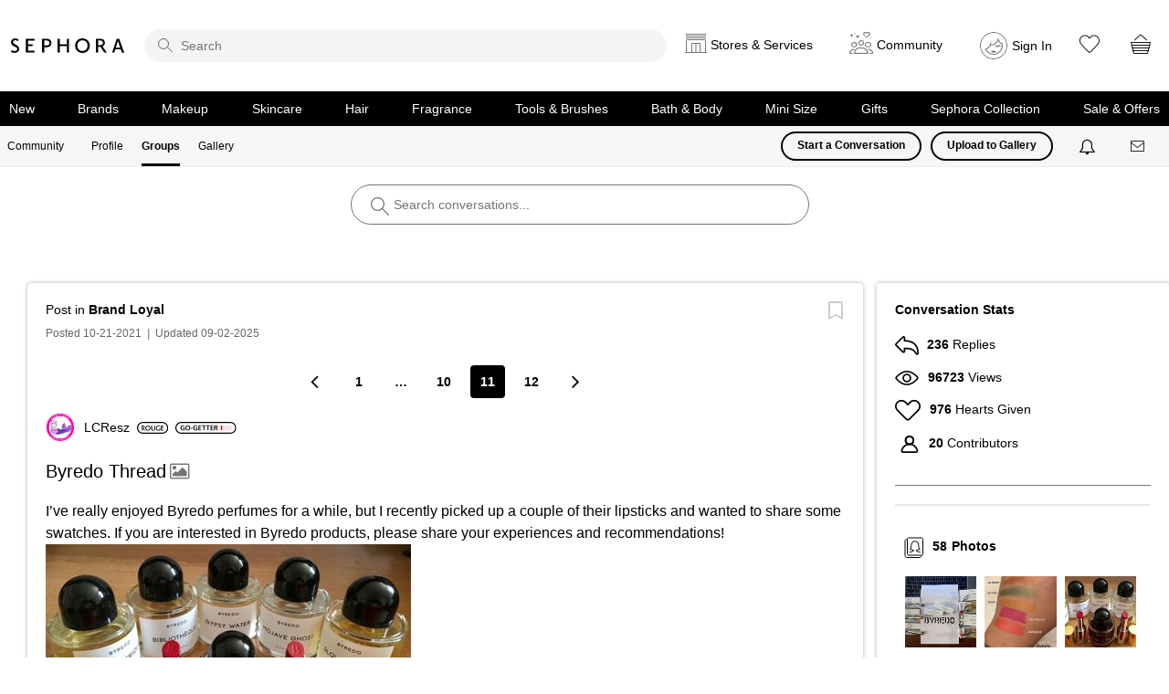

--- FILE ---
content_type: text/html;charset=UTF-8
request_url: https://community.sephora.com/t5/Brand-Loyal/Byredo-Thread/m-p/5980529/highlight/true
body_size: 94588
content:
<!DOCTYPE html><html prefix="og: http://ogp.me/ns#" dir="ltr" lang="en" class="no-js">
	<head>
	
	<title>
	Re: Byredo Thread - Page 11 - Beauty Insider Community
</title>
	
	
	
<link rel="stylesheet" type="text/css" href="https://community.sephora.com/html/@1ACFF2F946A5893CC3A1153B6F67FEA2/assets/jquery.modal.css">
<link rel="stylesheet" type="text/css" href="https://community.sephora.com/html/@75E6EED8FBAD36832DED4A7FE88CEAB8/assets/jquery.bxslider.css">
<link rel="stylesheet" type="text/css" href="https://community.sephora.com/html/@D1302280BEB4D52053A4B97E9E5A504E/assets/slick.min.css">

<script type="text/javascript" src="https://community.sephora.com/html/@3CBEA35D3CECF7D47363BA3F1CADAC74/assets/addthis-custom.js"></script>
<script src="https://code.jquery.com/jquery-2.2.4.min.js" integrity="sha256-BbhdlvQf/xTY9gja0Dq3HiwQF8LaCRTXxZKRutelT44=" crossorigin="anonymous"></script>
<script language="JavaScript" type="text/javascript" src="/html/assets/sephora_visitor_api_1-31-17.js"></script>
<script language="JavaScript" type="text/javascript" src="/html/assets/sephora_s_code_20200820.js"></script>
<meta http-equiv="X-UA-Compatible" content="IE=edge">



	
	<link rel="prev" href="https://community.sephora.com/t5/Brand-Loyal/Byredo-Thread/td-p/5831664/highlight/true/page/10"/>
	<link rel="next" href="https://community.sephora.com/t5/Brand-Loyal/Byredo-Thread/td-p/5831664/highlight/true/page/12"/>
	<meta content="New perfume: Mumbai Noise. It sounds fantastic exactly like something I’d enjoy, can’t wait to try it out! From the website: Mumbai Noise – a tribute" name="description"/><meta content="width=device-width, initial-scale=1.0" name="viewport"/><meta content="2025-09-02T04:53:21-07:00" itemprop="dateModified"/><meta content="text/html; charset=UTF-8" http-equiv="Content-Type"/><link href="https://community.sephora.com/t5/Brand-Loyal/Byredo-Thread/m-p/5980529#M90984" rel="canonical"/>
	<meta content="https://community.sephora.com/t5/user/viewprofilepage/user-id/230529" property="article:author"/><meta content="Sephora Community" property="og:site_name"/><meta content="article" property="og:type"/><meta content="https://community.sephora.com/t5/Brand-Loyal/Byredo-Thread/m-p/5980529#M90984" property="og:url"/><meta content="Brand Loyal" property="article:section"/><meta content="New perfume: Mumbai Noise. It sounds fantastic exactly like something I’d enjoy, can’t wait to try it out!  From the website: Mumbai Noise – a tribute to the sensorial multitudes and multifaceted modernity of Mumbai, anchored in Ben Gorham’s memories of its past.  A scent crowded with contrasts: of ..." property="og:description"/><meta content="2021-10-21T18:29:10.373Z" property="article:published_time"/><meta content="2025-09-02T04:53:21-07:00" property="article:modified_time"/><meta content="Re: Byredo Thread" property="og:title"/>
	
	
	
	    
            	<link href="/skins/6768790/a9252ae8308b443db4163b08beb31a82/sephora_2020.css" rel="stylesheet" type="text/css"/>
            
	

	
	
	
	
	<link rel="icon" href="https://community.sephora.com/html/@C799A669C52646EFEFE2C1F67FD75924/assets/favicon_sephora.jpg">
<!--[if IE]><link rel="shortcut icon" href="https://community.sephora.com/html/@C799A669C52646EFEFE2C1F67FD75924/assets/favicon_sephora.jpg"><![endif]-->


<script type="text/javascript" src="/t5/scripts/A81C646A6C82440C7F8530E686C629CA/lia-scripts-head-min.js"></script><script language="javascript" type="text/javascript">
<!--
window.FileAPI = { jsPath: '/html/assets/js/vendor/ng-file-upload-shim/' };
LITHIUM.PrefetchData = {"Components":{},"commonResults":{}};
LITHIUM.DEBUG = false;
LITHIUM.CommunityJsonObject = {
  "Validation" : {
    "image.description" : {
      "min" : 0,
      "max" : 1000,
      "isoneof" : [ ],
      "type" : "string"
    },
    "tkb.toc_maximum_heading_level" : {
      "min" : 1,
      "max" : 6,
      "isoneof" : [ ],
      "type" : "integer"
    },
    "tkb.toc_heading_list_style" : {
      "min" : 0,
      "max" : 50,
      "isoneof" : [
        "disc",
        "circle",
        "square",
        "none"
      ],
      "type" : "string"
    },
    "blog.toc_maximum_heading_level" : {
      "min" : 1,
      "max" : 6,
      "isoneof" : [ ],
      "type" : "integer"
    },
    "tkb.toc_heading_indent" : {
      "min" : 5,
      "max" : 50,
      "isoneof" : [ ],
      "type" : "integer"
    },
    "blog.toc_heading_indent" : {
      "min" : 5,
      "max" : 50,
      "isoneof" : [ ],
      "type" : "integer"
    },
    "blog.toc_heading_list_style" : {
      "min" : 0,
      "max" : 50,
      "isoneof" : [
        "disc",
        "circle",
        "square",
        "none"
      ],
      "type" : "string"
    }
  },
  "User" : {
    "settings" : {
      "imageupload.legal_file_extensions" : "*.jpg;*.JPG;*.jpeg;*.JPEG;*.gif;*.GIF;*.png;*.PNG",
      "config.enable_avatar" : true,
      "integratedprofile.show_klout_score" : true,
      "layout.sort_view_by_last_post_date" : true,
      "layout.friendly_dates_enabled" : true,
      "profileplus.allow.anonymous.scorebox" : false,
      "tkb.message_sort_default" : "topicPublishDate",
      "layout.format_pattern_date" : "MM-dd-yyyy",
      "config.require_search_before_post" : "off",
      "isUserLinked" : false,
      "integratedprofile.cta_add_topics_dismissal_timestamp" : -1,
      "layout.message_body_image_max_size" : 500,
      "profileplus.everyone" : false,
      "integratedprofile.cta_connect_wide_dismissal_timestamp" : -1,
      "blog.toc_maximum_heading_level" : "",
      "integratedprofile.hide_social_networks" : false,
      "blog.toc_heading_indent" : "",
      "contest.entries_per_page_num" : 20,
      "layout.messages_per_page_linear" : 10,
      "integratedprofile.cta_manage_topics_dismissal_timestamp" : -1,
      "profile.shared_profile_test_group" : false,
      "integratedprofile.cta_personalized_feed_dismissal_timestamp" : -1,
      "integratedprofile.curated_feed_size" : 10,
      "contest.one_kudo_per_contest" : false,
      "integratedprofile.enable_social_networks" : false,
      "integratedprofile.my_interests_dismissal_timestamp" : -1,
      "profile.language" : "en",
      "layout.friendly_dates_max_age_days" : 30,
      "layout.threading_order" : "thread_descending",
      "blog.toc_heading_list_style" : "disc",
      "useRecService" : false,
      "layout.module_welcome" : "<p>Ask questions, join challenges, and get <\/br> recommendations from people like you<\/p>",
      "imageupload.max_uploaded_images_per_upload" : 100,
      "imageupload.max_uploaded_images_per_user" : 6000,
      "integratedprofile.connect_mode" : "",
      "tkb.toc_maximum_heading_level" : "",
      "tkb.toc_heading_list_style" : "disc",
      "sharedprofile.show_hovercard_score" : true,
      "config.search_before_post_scope" : "community",
      "tkb.toc_heading_indent" : "",
      "p13n.cta.recommendations_feed_dismissal_timestamp" : -1,
      "imageupload.max_file_size" : 7000,
      "layout.show_batch_checkboxes" : false,
      "integratedprofile.cta_connect_slim_dismissal_timestamp" : -1
    },
    "isAnonymous" : true,
    "policies" : {
      "image-upload.process-and-remove-exif-metadata" : true
    },
    "registered" : false,
    "emailRef" : "",
    "id" : -1,
    "login" : "Anonymous"
  },
  "Server" : {
    "communityPrefix" : "/sephora",
    "nodeChangeTimeStamp" : 1769561131936,
    "tapestryPrefix" : "/t5",
    "deviceMode" : "DESKTOP",
    "responsiveDeviceMode" : "DESKTOP",
    "membershipChangeTimeStamp" : "0",
    "version" : "25.12",
    "branch" : "25.12-release",
    "showTextKeys" : false
  },
  "Config" : {
    "phase" : "prod",
    "integratedprofile.cta.reprompt.delay" : 30,
    "profileplus.tracking" : {
      "profileplus.tracking.enable" : false,
      "profileplus.tracking.click.enable" : false,
      "profileplus.tracking.impression.enable" : false
    },
    "app.revision" : "2512231126-s6f44f032fc-b18",
    "navigation.manager.community.structure.limit" : "1000"
  },
  "Activity" : {
    "Results" : [ ]
  },
  "NodeContainer" : {
    "viewHref" : "https://community.sephora.com/t5/Brand-Loyal/gh-p/beauty-brand-",
    "description" : "Discover your next favorite beauty brand and chat about their newest launches.",
    "id" : "beauty-brand-",
    "shortTitle" : "Brand Loyal",
    "title" : "Brand Loyal",
    "nodeType" : "grouphub"
  },
  "Page" : {
    "skins" : [
      "sephora_2020",
      "responsive_peak"
    ],
    "authUrls" : {
      "loginUrl" : "https://www.sephora.com/profile/me?launchSocialSignInFlow=true&provider=lithium&nextpage=https%3A%2F%2Fcommunity.sephora.com%2Ft5%2FBrand-Loyal%2FByredo-Thread%2Fm-p%2F5980529%2Fhighlight%2Ftrue",
      "loginUrlNotRegistered" : "https://www.sephora.com/profile/me?launchSocialSignInFlow=true&provider=lithium&redirectreason=notregistered&nextpage=https%3A%2F%2Fcommunity.sephora.com%2Ft5%2FBrand-Loyal%2FByredo-Thread%2Fm-p%2F5980529%2Fhighlight%2Ftrue",
      "loginUrlNotRegisteredDestTpl" : "https://www.sephora.com/profile/me?launchSocialSignInFlow=true&provider=lithium&redirectreason=notregistered&nextpage=%7B%7BdestUrl%7D%7D"
    },
    "name" : "ForumTopicPage",
    "rtl" : false,
    "object" : {
      "viewHref" : "/t5/Brand-Loyal/Byredo-Thread/td-p/5831664",
      "subject" : "Byredo Thread",
      "id" : 5831664,
      "page" : "ForumTopicPage",
      "type" : "Thread"
    }
  },
  "WebTracking" : {
    "Activities" : { },
    "path" : "Community:Beauty Insider Community/Category:More Beauty/Category:Brand Loyal/Board:Brand Loyal/Message:Re: Byredo Thread"
  },
  "Feedback" : {
    "targeted" : { }
  },
  "Seo" : {
    "markerEscaping" : {
      "pathElement" : {
        "prefix" : "@",
        "match" : "^[0-9][0-9]$"
      },
      "enabled" : false
    }
  },
  "TopLevelNode" : {
    "viewHref" : "https://community.sephora.com/",
    "description" : "",
    "id" : "sephora",
    "shortTitle" : "Beauty Insider Community",
    "title" : "Beauty Insider Community",
    "nodeType" : "Community"
  },
  "Community" : {
    "viewHref" : "https://community.sephora.com/",
    "integratedprofile.lang_code" : "en",
    "integratedprofile.country_code" : "US",
    "id" : "sephora",
    "shortTitle" : "Beauty Insider Community",
    "title" : "Beauty Insider Community"
  },
  "CoreNode" : {
    "conversationStyle" : "forum",
    "viewHref" : "https://community.sephora.com/t5/Brand-Loyal/bd-p/beauty-brand-forum-board",
    "settings" : { },
    "description" : "Discover your next favorite beauty brand and chat about their newest launches.",
    "id" : "beauty-brand-forum-board",
    "shortTitle" : "Brand Loyal",
    "title" : "Brand Loyal",
    "nodeType" : "Board",
    "ancestors" : [
      {
        "viewHref" : "https://community.sephora.com/t5/Brand-Loyal/gh-p/beauty-brand-",
        "description" : "Discover your next favorite beauty brand and chat about their newest launches.",
        "id" : "beauty-brand-",
        "shortTitle" : "Brand Loyal",
        "title" : "Brand Loyal",
        "nodeType" : "grouphub"
      },
      {
        "viewHref" : "https://community.sephora.com/t5/More-Beauty/ct-p/more-beauty",
        "description" : "",
        "id" : "more-beauty",
        "shortTitle" : "More Beauty",
        "title" : "More Beauty",
        "nodeType" : "category"
      },
      {
        "viewHref" : "https://community.sephora.com/",
        "description" : "",
        "id" : "sephora",
        "shortTitle" : "Beauty Insider Community",
        "title" : "Beauty Insider Community",
        "nodeType" : "Community"
      }
    ]
  }
};
LITHIUM.Components.RENDER_URL = "/t5/util/componentrenderpage/component-id/#{component-id}?render_behavior=raw";
LITHIUM.Components.ORIGINAL_PAGE_NAME = 'forums/v4/ForumTopicPage';
LITHIUM.Components.ORIGINAL_PAGE_ID = 'ForumTopicPage';
LITHIUM.Components.ORIGINAL_PAGE_CONTEXT = '[base64].';
LITHIUM.Css = {
  "BASE_DEFERRED_IMAGE" : "lia-deferred-image",
  "BASE_BUTTON" : "lia-button",
  "BASE_SPOILER_CONTAINER" : "lia-spoiler-container",
  "BASE_TABS_INACTIVE" : "lia-tabs-inactive",
  "BASE_TABS_ACTIVE" : "lia-tabs-active",
  "BASE_AJAX_REMOVE_HIGHLIGHT" : "lia-ajax-remove-highlight",
  "BASE_FEEDBACK_SCROLL_TO" : "lia-feedback-scroll-to",
  "BASE_FORM_FIELD_VALIDATING" : "lia-form-field-validating",
  "BASE_FORM_ERROR_TEXT" : "lia-form-error-text",
  "BASE_FEEDBACK_INLINE_ALERT" : "lia-panel-feedback-inline-alert",
  "BASE_BUTTON_OVERLAY" : "lia-button-overlay",
  "BASE_TABS_STANDARD" : "lia-tabs-standard",
  "BASE_AJAX_INDETERMINATE_LOADER_BAR" : "lia-ajax-indeterminate-loader-bar",
  "BASE_AJAX_SUCCESS_HIGHLIGHT" : "lia-ajax-success-highlight",
  "BASE_CONTENT" : "lia-content",
  "BASE_JS_HIDDEN" : "lia-js-hidden",
  "BASE_AJAX_LOADER_CONTENT_OVERLAY" : "lia-ajax-loader-content-overlay",
  "BASE_FORM_FIELD_SUCCESS" : "lia-form-field-success",
  "BASE_FORM_WARNING_TEXT" : "lia-form-warning-text",
  "BASE_FORM_FIELDSET_CONTENT_WRAPPER" : "lia-form-fieldset-content-wrapper",
  "BASE_AJAX_LOADER_OVERLAY_TYPE" : "lia-ajax-overlay-loader",
  "BASE_FORM_FIELD_ERROR" : "lia-form-field-error",
  "BASE_SPOILER_CONTENT" : "lia-spoiler-content",
  "BASE_FORM_SUBMITTING" : "lia-form-submitting",
  "BASE_EFFECT_HIGHLIGHT_START" : "lia-effect-highlight-start",
  "BASE_FORM_FIELD_ERROR_NO_FOCUS" : "lia-form-field-error-no-focus",
  "BASE_EFFECT_HIGHLIGHT_END" : "lia-effect-highlight-end",
  "BASE_SPOILER_LINK" : "lia-spoiler-link",
  "BASE_DISABLED" : "lia-link-disabled",
  "FACEBOOK_LOGOUT" : "lia-component-users-action-logout",
  "FACEBOOK_SWITCH_USER" : "lia-component-admin-action-switch-user",
  "BASE_FORM_FIELD_WARNING" : "lia-form-field-warning",
  "BASE_AJAX_LOADER_FEEDBACK" : "lia-ajax-loader-feedback",
  "BASE_AJAX_LOADER_OVERLAY" : "lia-ajax-loader-overlay",
  "BASE_LAZY_LOAD" : "lia-lazy-load"
};
(function() { if (!window.LITHIUM_SPOILER_CRITICAL_LOADED) { window.LITHIUM_SPOILER_CRITICAL_LOADED = true; window.LITHIUM_SPOILER_CRITICAL_HANDLER = function(e) { if (!window.LITHIUM_SPOILER_CRITICAL_LOADED) return; if (e.target.classList.contains('lia-spoiler-link')) { var container = e.target.closest('.lia-spoiler-container'); if (container) { var content = container.querySelector('.lia-spoiler-content'); if (content) { if (e.target.classList.contains('open')) { content.style.display = 'none'; e.target.classList.remove('open'); } else { content.style.display = 'block'; e.target.classList.add('open'); } } e.preventDefault(); return false; } } }; document.addEventListener('click', window.LITHIUM_SPOILER_CRITICAL_HANDLER, true); } })();
LITHIUM.noConflict = true;
LITHIUM.useCheckOnline = false;
LITHIUM.RenderedScripts = [
  "plugin.js",
  "en.js",
  "Throttle.js",
  "MessageEditor.js",
  "jquery.tools.tooltip-1.2.6.js",
  "EarlyEventCapture.js",
  "jquery.delayToggle-1.0.js",
  "Components.js",
  "CustomEvent.js",
  "plugin.js",
  "DropDownMenu.js",
  "plugin.js",
  "plugin.js",
  "plugin.js",
  "plugin.js",
  "ElementQueries.js",
  "Auth.js",
  "Events.js",
  "plugin.js",
  "jquery.effects.slide.js",
  "ActiveCast3.js",
  "DeferredImages.js",
  "plugin.js",
  "TinyMceEditor.js",
  "plugin.js",
  "jquery.json-2.6.0.js",
  "jquery.fileupload.js",
  "Globals.js",
  "OoyalaPlayer.js",
  "jquery.lithium-selector-extensions.js",
  "plugin.js",
  "NoConflict.js",
  "brightcove_uploader.js",
  "HelpIcon.js",
  "jquery.iframe-shim-1.0.js",
  "Lithium.js",
  "jquery.ui.core.js",
  "plugin.js",
  "en.js",
  "Loader.js",
  "Video.js",
  "DataHandler.js",
  "LazyLoadComponent.js",
  "jquery.ui.position.js",
  "plugin.js",
  "jquery.js",
  "theme.js",
  "jquery.ui.widget.js",
  "Sandbox.js",
  "jquery.hoverIntent-r6.js",
  "aws-sdk.js",
  "en.js",
  "jquery.ui.draggable.js",
  "plugin.js",
  "json2.js",
  "AjaxFeedback.js",
  "PolyfillsAll.js",
  "Link.js",
  "jquery.ajax-cache-response-1.0.js",
  "plugin.js",
  "SearchAutoCompleteToggle.js",
  "PartialRenderProxy.js",
  "jquery.clone-position-1.0.js",
  "ForceLithiumJQuery.js",
  "en.js",
  "jquery.appear-1.1.1.js",
  "Forms.js",
  "plugin.js",
  "Cache.js",
  "Tooltip.js",
  "en.js",
  "jquery.position-toggle-1.0.js",
  "jquery.autocomplete.js",
  "ElementMethods.js",
  "plugin.js",
  "plugin.js",
  "Placeholder.js",
  "tinymce-patched.js",
  "MessageBodyDisplay.js",
  "LiModernizr.js",
  "en.js",
  "MessagePreSnippet.js",
  "jquery.css-data-1.0.js",
  "jquery.ui.dialog.js",
  "Text.js",
  "plugin.js",
  "InlineMessageReplyEditor.js",
  "en.js",
  "plugin.js",
  "DropDownMenuVisibilityHandler.js",
  "en.js",
  "AjaxSupport.js",
  "jquery.effects.core.js",
  "BlockEvents.js",
  "InlineMessageEditor.js",
  "plugin.js",
  "SearchForm.js",
  "jquery.iframe-transport.js",
  "jquery.scrollTo.js",
  "prism.js",
  "jquery.viewport-1.0.js",
  "InputEditForm.js",
  "en.js",
  "jquery.function-utils-1.0.js",
  "jquery.blockui.js",
  "jquery.ui.resizable.js",
  "Namespace.js",
  "SpoilerToggle.js",
  "AutoComplete.js",
  "jquery.ui.mouse.js",
  "jquery.placeholder-2.0.7.js",
  "KeepSessionAlive.js",
  "plugin.js",
  "plugin.js",
  "InformationBox.js",
  "jquery.lithium-toastmessage.js",
  "jquery.tmpl-1.1.1.js",
  "ProductTagList.js",
  "MessageViewDisplay.js",
  "ResizeSensor.js"
];// -->
</script><script type="text/javascript" src="/t5/scripts/D60EB96AE5FF670ED274F16ABB044ABD/lia-scripts-head-min.js"></script></head>
	<body class="lia-board lia-user-status-anonymous ForumTopicPage lia-body lia-a11y" id="lia-body">
	
	
	<div id="A23-222-4" class="ServiceNodeInfoHeader">
</div>
	
	
	
	

	<div class="lia-page">
		<center>
			
				

<main>
					
	
	<div class="MinimumWidthContainer">
		<div class="min-width-wrapper">
			<div class="min-width">		
				
						<div class="lia-content">
                            
							
							
							
		
   	<div class="lia-quilt lia-quilt-forum-topic-page lia-quilt-layout-two-column-one-feature lia-top-quilt">
	<div class="lia-quilt-row lia-quilt-row-header">
		<div class="lia-quilt-column lia-quilt-column-24 lia-quilt-column-single lia-quilt-column-common-header">
			<div class="lia-quilt-column-alley lia-quilt-column-alley-single">
	
		
			<div class="lia-quilt lia-quilt-header lia-quilt-layout-custom-sephora-header lia-component-quilt-header">
	<div class="lia-quilt-row lia-quilt-row-header-top">
		<div class="lia-quilt-column lia-quilt-column-24 lia-quilt-column-single lia-quilt-column-header-top-content">
			<div class="lia-quilt-column-alley lia-quilt-column-alley-single">
	
		
			<div class="custom-sephora-header">
    <header>
        <div>
            <h1><a href="https://www.sephora.com/" target="_blank" class="omniture-link" omnitureactionevent="Home">Sephora</a></h1>
<div class="custom-sephora-header-search">
    <form action="">
        <i class="search-icon" role="presentation"></i>
        <input role="search" type="search" name="sitesearch" placeholder="Search">
    </form>      
</div>            <div class="sephora-header-right-wrapper">
<div class="custom-sephora-header-services">
    <div class="header-services">
      <a href="#" class="services-link omniture-link"><span>Stores &amp; Services</span></a>
<section class="header-services-flyout">
  <div>
            <div class="mobile-header-title" style="display:none;">
               <h2><a href="https://www.sephora.com/happening/stores/sephora-near-me">Stores</a></h2>
              <div><a href="#" class="close">Close</a></div>
            </div> 
            <span>
                <a href="https://www.sephora.com/happening/stores/sephora-near-me" class="omniture-link">Find a Sephora
                </a>
            </span>
            <div>
                <h2>Happening at Sephora</h2>
                <a href="https://www.sephora.com/happening/home" class="omniture-link">View all</a>
            </div>
            <div class="custom-sephora-header-flyout-tile">
                <article>
                    <img src="https://community.sephora.com/html/@AA76E802D942BC410153925E622D4CB9/assets/img-services.png" />
                    <h3>
                        <a href="https://www.sephora.com/happening/home?type=services" class="omniture-link">Services</a>
                    </h3>
                    <p>From makeovers to personalized skincare consultations</p>
                </article>
                <article>
                    <img src="https://community.sephora.com/html/@7F8BBE7A52E5B7827595BEC7E11F80E2/assets/img-services-classes.png" />
                    <h3>
                        <a href="https://www.sephora.com/happening/home?type=classes" class="omniture-link">Free Classes</a>
                    </h3>
                    <p>Get inspired, play with products & learn new skills</p>
                </article>
                <article>
                    <img src="https://community.sephora.com/html/@837C8683FE5873EF24205F12703ECC56/assets/img-services-events.png" />
                    <h3>
                        <a href="https://www.sephora.com/happening/home?type=events" class="omniture-link">Store Events</a>
                    </h3>
                    <p>Exciting launches, parties & more</p>
                </article>
                <article>
                    <img src="https://community.sephora.com/html/@64317C53F7E886937EFB53E8C05282D4/assets/img-services-new-stores.png" />
                    <h3>
                        <a href="https://www.sephora.com/happening/home?type=announcements" class="omniture-link">What's new in store</a>
                    </h3>
                    <p>Explore what's hot in your store</p>
                </article>
            </div>
    </div>
        </section>    </div>
</div><div class="custom-sephora-header-community">
    <div class="header-community-link">
        <a href="#" class="community-link omniture-link"><span>Community</span> </a>
<section class="header-community-flyout">
    <div>
    <header>
       <div class="mobile-header-title">
            <h2>Community</h2>
        </div>
        <div class="user-info">
            <div class="user-avatar">
                <img class="user-avatar" src="https://community.sephora.com/html/@129B80AE4C3EFDE675B2A6C3273F3660/assets/sephora-big-avatar.png">
            </div>
            <strong>
                <a class="item-link" href="" class="omniture-link"> Community Profile<img src="">
                </a>
            </strong>
            <small>Sign in to see your profile</small>
        </div>
        <div class="sign-in-options">
            <a class="lia-button lia-button-primary" href="https://www.sephora.com/profile/me?launchSocialSignInFlow=true&provider=lithium&nextpage=https%3A%2F%2Fcommunity.sephora.com%2Ft5%2FBrand-Loyal%2FByredo-Thread%2Fm-p%2F5980529%2Fhighlight%2Ftrue" class="omniture-link">Sign In</a>
            <a class="lia-button lia-button-secondary" href="https://www.sephora.com/profile/me?launchSocialRegisterFlow=true&provider=lithium&nextpage=https%3A%2F%2Fcommunity.sephora.com%2Ft5%2FBrand-Loyal%2FByredo-Thread%2Fm-p%2F5980529%2Fhighlight%2Ftrue" class="omniture-link">Create Account</a>
        </div>
    </header>
    <div class="custom-sephora-header-flyout-tile no-divider">
        <article>
            <img src="https://community.sephora.com/html/@206F60CAA5EA9E28B51B569DBB48EF2E/assets/img-community-home.png" />
            <h3>
                <a href="/" class="omniture-link">Community Home
                </a>
            </h3>
            <p>Ask questions, join challenges, and get recommendations from people like you</p>
        </article>
        <article>
            <img src="https://community.sephora.com/html/@774BA2267C327970AED63387B09CA19F/assets/community_groups.webp" />
            <h3>
                <a href="https://community.sephora.com/t5/grouphubs/page" class="omniture-link">Groups</a>
            </h3>
            <p>Discover topics tailored to your beauty interests</p>
        </article>
        <article>
            <img src="https://community.sephora.com/html/@4F7FF63D96ADC9AEC8C56A42F25E1040/assets/img-gallery.png" />
            <h3>
                <a href="https://www.sephora.com/community/gallery" class="omniture-link">Gallery</a>
            </h3>
            <p>Add your photos and get inspired by fellow beauty lovers</p>
        </article>
    </div>

    </div>
         <span><a href="#" class="close">close</a></span>
</section>    </div>
</div><div class="custom-sephora-header-user">
    <div class="header-user-link">
        <img class="user-avatar" src="https://community.sephora.com/html/@78C1EEEEA7B7F77060A73B4AB921D9D9/assets/sephora-default-avatar.svg"/>
        <strong>
            <a href="#" class="omniture-link">
                Sign In
            </a>
        </strong>
<section class="header-user-flyout">
    <div>
    <header>
        <div class="user-info">
            <div class="user-avatar">
                <img src="https://community.sephora.com/html/@129B80AE4C3EFDE675B2A6C3273F3660/assets/sephora-big-avatar.png"/>
            </div>
            <strong>
                <a href="" class="omniture-link">
                Hi, Beautiful! ☀️</a>
            </strong>
             <p>
                Sign in to Sephora for a more personalized experience
             </p>
        </div>
        <div class="sign-in-options">
            <a class="lia-button lia-button-primary omniture-link" href="https://www.sephora.com/profile/me?launchSocialSignInFlow=true&provider=lithium&nextpage=https%3A%2F%2Fcommunity.sephora.com%2Ft5%2FBrand-Loyal%2FByredo-Thread%2Fm-p%2F5980529%2Fhighlight%2Ftrue">Sign In</a>
            <a class="lia-button lia-button-secondary omniture-link" href="https://www.sephora.com/profile/me?launchSocialRegisterFlow=true&provider=lithium&nextpage=https%3A%2F%2Fcommunity.sephora.com%2Ft5%2FBrand-Loyal%2FByredo-Thread%2Fm-p%2F5980529%2Fhighlight%2Ftrue">Create Account</a>
        </div>
    </header>
    <div>
        <article>
            <span class="insider-action">
                    <img src="https://community.sephora.com/html/@B16106925E6FE52ED71F4F9FA0390B63/assets/32-insider.svg" alt="Insider" role="presentation"/>
            </span>
            <h3>
                <a href="https://www.sephora.com/profile/BeautyInsider" class="omniture-link">
                    Beauty Insider Summary
                </a>
            </h3>
            <p>View activity, savings and benefits</p>
        </article>
        <article>
            <h3>
                <a href="https://www.sephora.com/rewards" class="omniture-link">
                    Rewards Bazaar
                </a>
            </h3>
            <p>Redeem items, samples and more</p>
        </article>
    </div>
    <div>
        <article>
            <i class="orders-icon"></i>
            <h3>
                <a href="https://www.sephora.com/profile/MyAccount/Orders" class="omniture-link">
                    Orders
                </a>
            </h3>
            <p>View and track online orders</p>
        </article>
        <article>
            <i class="buy-icon"></i>
            <h3>
                <a href="https://www.sephora.com/purchase-history" class="omniture-link">
                    Buy It Again
                </a>
            </h3>
            <p>Reorder it from in-store and online purchases</p>
        </article>
    </div>
    <div>
        <article>
            <i class="love-icon"></i>
            <h3>
                <a href="https://www.sephora.com/shopping-list" class="omniture-link">
                    Loves
                </a>
            </h3>
            <p>View saved products</p>
        </article>
        <article>
            <i class="recommendation-icon"></i>
            <h3>
                <a href="https://www.sephora.com/in-store-services" class="omniture-link">
                    Beauty Advisor Recommendations
                </a>
            </h3>
            <p>Recommendations from your store visits</p>
        </article>
        <article>
            <i class="reservation-icon"></i>
            <h3>
                <a href="https://www.sephora.com/happening/reservations" class="omniture-link">
                    Reservations
                </a>
            </h3>
            <p>Manage your services, classes and events</p>
        </article>
        <article>
            <i class="beauty-traits"></i>
            <h3>
                <a href="https://www.sephora.com/profile/me?editprofile=true" class="omniture-link">
                    Beauty Traits & Color IQ
                </a>
            </h3>
            <p>Complete your beauty traits for personalized recommendations</p>
        </article>
        <article>
            <i class="setting-icon"></i>
            <h3>
                <a href="https://www.sephora.com/profile/MyAccount" class="omniture-link">
                    Account Settings
                </a>
            </h3>
            <p>Payments, contact info, addresses and password</p>
        </article>
    </div>
    <a href="https://community.sephora.com/t5/community/page.logoutpage?t:cp=authentication/contributions/unticketedauthenticationactions&dest_url=https%3A%2F%2Fsephora.com&lia-action-token=GPISIKHImKon7bS0PqKGIT2eNTwnF6zJLWfVUFbR-tc.&lia-action-token-id=logoff" class="sign-out" class="omniture-link"> Sign Out </a>
    </div>
    <span><a hrfe="#" class="close">Close</a></span>
</section>    </div> 
</div>                <div class="additional-links">
                    <ul>
                        <li>
                            <a href="https://www.sephora.com/shopping-list" class="heart-link omniture-link" target="_blank"><span>Loves</span></a>
                        </li>
                        <li>
                            <a href="https://www.sephora.com/basket" class="cart-link omniture-link" target="_blank"><span>Cart</span></a>
                        </li>
                    </ul>
                </div>
            </div>
        </div>
<div class="custom-sephora-header-navigation">
    <div class="mobile-header-title">
        <h2>Shop</h2>
        <span><a hrfe="#" class="close">Close</a></span>
    </div>
    <ul>
        <li>
            <a href="https://www.sephora.com/beauty/new-beauty-products" class="ico-new omniture-link">New</a>
        </li>
        <li>
            <a href="https://www.sephora.com/brands-list" class="ico-brands omniture-link">Brands</a>
        </li>
        <li>
            <a href="https://www.sephora.com/shop/makeup-cosmetics" class="ico-makeup omniture-link">Makeup</a>
        </li>
        <li>
            <a href="https://www.sephora.com/shop/skincare" class="ico-skincare omniture-link">Skincare</a>
        </li>
        <li>
            <a href="https://www.sephora.com/shop/hair-products" class="ico-hair omniture-link">Hair</a>
        </li>
        <li>
            <a href="https://www.sephora.com/shop/fragrance" class="ico-fragrance omniture-link">Fragrance</a>
        </li>
        <li>
            <a href="https://www.sephora.com/shop/makeup-tools" class="ico-tools omniture-link">Tools & Brushes</a>
        </li>
        <li>
            <a href="https://www.sephora.com/shop/bath-body" class="ico-bath omniture-link">Bath & Body</a>
        </li>
        <li>
            <a href="https://www.sephora.com/shop/travel-size-toiletries" class="ico-minisize omniture-link">Mini Size</a>
        </li>
        <li>
            <a href="https://www.sephora.com/shop/gifts" class="ico-gifts omniture-link">Gifts</a>
        </li>
        <li>
            <a href="https://www.sephora.com/brand/sephora-collection" class="ico-collection omniture-link">Sephora Collection</a>
        </li>
        <li>
            <a href="https://www.sephora.com/sale" class="ico-sale omniture-link">Sale & Offers</a>
        </li>
    </ul>
</div>    </header>
</div>
<!-- nada  nada -->

<div class="custom-sephora-sticky-mobile-header">
    <ul>
        <li class="mobile-header-home">
            <a href="https://www.sephora.com" class="omniture-link">Home</a>
        </li>
        <li class="mobile-header-shop">
            <a href="" class="omniture-link">Shop</a>
<div class="custom-sephora-header-navigation">
    <div class="mobile-header-title">
        <h2>Shop</h2>
        <span><a hrfe="#" class="close">Close</a></span>
    </div>
    <ul>
        <li>
            <a href="https://www.sephora.com/beauty/new-beauty-products" class="ico-new omniture-link">New</a>
        </li>
        <li>
            <a href="https://www.sephora.com/brands-list" class="ico-brands omniture-link">Brands</a>
        </li>
        <li>
            <a href="https://www.sephora.com/shop/makeup-cosmetics" class="ico-makeup omniture-link">Makeup</a>
        </li>
        <li>
            <a href="https://www.sephora.com/shop/skincare" class="ico-skincare omniture-link">Skincare</a>
        </li>
        <li>
            <a href="https://www.sephora.com/shop/hair-products" class="ico-hair omniture-link">Hair</a>
        </li>
        <li>
            <a href="https://www.sephora.com/shop/fragrance" class="ico-fragrance omniture-link">Fragrance</a>
        </li>
        <li>
            <a href="https://www.sephora.com/shop/makeup-tools" class="ico-tools omniture-link">Tools & Brushes</a>
        </li>
        <li>
            <a href="https://www.sephora.com/shop/bath-body" class="ico-bath omniture-link">Bath & Body</a>
        </li>
        <li>
            <a href="https://www.sephora.com/shop/travel-size-toiletries" class="ico-minisize omniture-link">Mini Size</a>
        </li>
        <li>
            <a href="https://www.sephora.com/shop/gifts" class="ico-gifts omniture-link">Gifts</a>
        </li>
        <li>
            <a href="https://www.sephora.com/brand/sephora-collection" class="ico-collection omniture-link">Sephora Collection</a>
        </li>
        <li>
            <a href="https://www.sephora.com/sale" class="ico-sale omniture-link">Sale & Offers</a>
        </li>
    </ul>
</div>        </li>
        <li class="mobile-header-offers">
            <a href="https://www.sephora.com/beauty/beauty-offers" class="omniture-link">Offers</a>
        </li>
        <li class="mobile-header-user">
            <a href="#" class="omniture-link">
                <img src="https://community.sephora.com/html/@0AAF9F683B4E5EB38EE2B597AF42DBCD/assets/sephora-default-avtar.svg" /> 
               Sign In
<section class="header-user-flyout">
    <div>
    <header>
        <div class="user-info">
            <div class="user-avatar">
                <img src="https://community.sephora.com/html/@129B80AE4C3EFDE675B2A6C3273F3660/assets/sephora-big-avatar.png"/>
            </div>
            <strong>
                <a href="" class="omniture-link">
                Hi, Beautiful! ☀️</a>
            </strong>
             <p>
                Sign in to Sephora for a more personalized experience
             </p>
        </div>
        <div class="sign-in-options">
            <a class="lia-button lia-button-primary omniture-link" href="https://www.sephora.com/profile/me?launchSocialSignInFlow=true&provider=lithium&nextpage=https%3A%2F%2Fcommunity.sephora.com%2Ft5%2FBrand-Loyal%2FByredo-Thread%2Fm-p%2F5980529%2Fhighlight%2Ftrue">Sign In</a>
            <a class="lia-button lia-button-secondary omniture-link" href="https://www.sephora.com/profile/me?launchSocialRegisterFlow=true&provider=lithium&nextpage=https%3A%2F%2Fcommunity.sephora.com%2Ft5%2FBrand-Loyal%2FByredo-Thread%2Fm-p%2F5980529%2Fhighlight%2Ftrue">Create Account</a>
        </div>
    </header>
    <div>
        <article>
            <span class="insider-action">
                    <img src="https://community.sephora.com/html/@B16106925E6FE52ED71F4F9FA0390B63/assets/32-insider.svg" alt="Insider" role="presentation"/>
            </span>
            <h3>
                <a href="https://www.sephora.com/profile/BeautyInsider" class="omniture-link">
                    Beauty Insider Summary
                </a>
            </h3>
            <p>View activity, savings and benefits</p>
        </article>
        <article>
            <h3>
                <a href="https://www.sephora.com/rewards" class="omniture-link">
                    Rewards Bazaar
                </a>
            </h3>
            <p>Redeem items, samples and more</p>
        </article>
    </div>
    <div>
        <article>
            <i class="orders-icon"></i>
            <h3>
                <a href="https://www.sephora.com/profile/MyAccount/Orders" class="omniture-link">
                    Orders
                </a>
            </h3>
            <p>View and track online orders</p>
        </article>
        <article>
            <i class="buy-icon"></i>
            <h3>
                <a href="https://www.sephora.com/purchase-history" class="omniture-link">
                    Buy It Again
                </a>
            </h3>
            <p>Reorder it from in-store and online purchases</p>
        </article>
    </div>
    <div>
        <article>
            <i class="love-icon"></i>
            <h3>
                <a href="https://www.sephora.com/shopping-list" class="omniture-link">
                    Loves
                </a>
            </h3>
            <p>View saved products</p>
        </article>
        <article>
            <i class="recommendation-icon"></i>
            <h3>
                <a href="https://www.sephora.com/in-store-services" class="omniture-link">
                    Beauty Advisor Recommendations
                </a>
            </h3>
            <p>Recommendations from your store visits</p>
        </article>
        <article>
            <i class="reservation-icon"></i>
            <h3>
                <a href="https://www.sephora.com/happening/reservations" class="omniture-link">
                    Reservations
                </a>
            </h3>
            <p>Manage your services, classes and events</p>
        </article>
        <article>
            <i class="beauty-traits"></i>
            <h3>
                <a href="https://www.sephora.com/profile/me?editprofile=true" class="omniture-link">
                    Beauty Traits & Color IQ
                </a>
            </h3>
            <p>Complete your beauty traits for personalized recommendations</p>
        </article>
        <article>
            <i class="setting-icon"></i>
            <h3>
                <a href="https://www.sephora.com/profile/MyAccount" class="omniture-link">
                    Account Settings
                </a>
            </h3>
            <p>Payments, contact info, addresses and password</p>
        </article>
    </div>
    <a href="https://community.sephora.com/t5/community/page.logoutpage?t:cp=authentication/contributions/unticketedauthenticationactions&dest_url=https%3A%2F%2Fsephora.com&lia-action-token=GPISIKHImKon7bS0PqKGIT2eNTwnF6zJLWfVUFbR-tc.&lia-action-token-id=logoff" class="sign-out" class="omniture-link"> Sign Out </a>
    </div>
    <span><a hrfe="#" class="close">Close</a></span>
</section>            </a>
        </li>
        <li class="mobile-header-community">
            <a href="#" class="omniture-link">Community</a>
<section class="header-community-flyout">
    <div>
    <header>
       <div class="mobile-header-title">
            <h2>Community</h2>
        </div>
        <div class="user-info">
            <div class="user-avatar">
                <img class="user-avatar" src="https://community.sephora.com/html/@129B80AE4C3EFDE675B2A6C3273F3660/assets/sephora-big-avatar.png">
            </div>
            <strong>
                <a class="item-link" href="" class="omniture-link"> Community Profile<img src="">
                </a>
            </strong>
            <small>Sign in to see your profile</small>
        </div>
        <div class="sign-in-options">
            <a class="lia-button lia-button-primary" href="https://www.sephora.com/profile/me?launchSocialSignInFlow=true&provider=lithium&nextpage=https%3A%2F%2Fcommunity.sephora.com%2Ft5%2FBrand-Loyal%2FByredo-Thread%2Fm-p%2F5980529%2Fhighlight%2Ftrue" class="omniture-link">Sign In</a>
            <a class="lia-button lia-button-secondary" href="https://www.sephora.com/profile/me?launchSocialRegisterFlow=true&provider=lithium&nextpage=https%3A%2F%2Fcommunity.sephora.com%2Ft5%2FBrand-Loyal%2FByredo-Thread%2Fm-p%2F5980529%2Fhighlight%2Ftrue" class="omniture-link">Create Account</a>
        </div>
    </header>
    <div class="custom-sephora-header-flyout-tile no-divider">
        <article>
            <img src="https://community.sephora.com/html/@206F60CAA5EA9E28B51B569DBB48EF2E/assets/img-community-home.png" />
            <h3>
                <a href="/" class="omniture-link">Community Home
                </a>
            </h3>
            <p>Ask questions, join challenges, and get recommendations from people like you</p>
        </article>
        <article>
            <img src="https://community.sephora.com/html/@774BA2267C327970AED63387B09CA19F/assets/community_groups.webp" />
            <h3>
                <a href="https://community.sephora.com/t5/grouphubs/page" class="omniture-link">Groups</a>
            </h3>
            <p>Discover topics tailored to your beauty interests</p>
        </article>
        <article>
            <img src="https://community.sephora.com/html/@4F7FF63D96ADC9AEC8C56A42F25E1040/assets/img-gallery.png" />
            <h3>
                <a href="https://www.sephora.com/community/gallery" class="omniture-link">Gallery</a>
            </h3>
            <p>Add your photos and get inspired by fellow beauty lovers</p>
        </article>
    </div>

    </div>
         <span><a href="#" class="close">close</a></span>
</section>        </li>
        <li class="mobile-header-services">
            <a href="#" class="omniture-link">Stores</a>
<section class="header-services-flyout">
  <div>
            <div class="mobile-header-title" style="display:none;">
               <h2><a href="https://www.sephora.com/happening/stores/sephora-near-me">Stores</a></h2>
              <div><a href="#" class="close">Close</a></div>
            </div> 
            <span>
                <a href="https://www.sephora.com/happening/stores/sephora-near-me" class="omniture-link">Find a Sephora
                </a>
            </span>
            <div>
                <h2>Happening at Sephora</h2>
                <a href="https://www.sephora.com/happening/home" class="omniture-link">View all</a>
            </div>
            <div class="custom-sephora-header-flyout-tile">
                <article>
                    <img src="https://community.sephora.com/html/@AA76E802D942BC410153925E622D4CB9/assets/img-services.png" />
                    <h3>
                        <a href="https://www.sephora.com/happening/home?type=services" class="omniture-link">Services</a>
                    </h3>
                    <p>From makeovers to personalized skincare consultations</p>
                </article>
                <article>
                    <img src="https://community.sephora.com/html/@7F8BBE7A52E5B7827595BEC7E11F80E2/assets/img-services-classes.png" />
                    <h3>
                        <a href="https://www.sephora.com/happening/home?type=classes" class="omniture-link">Free Classes</a>
                    </h3>
                    <p>Get inspired, play with products & learn new skills</p>
                </article>
                <article>
                    <img src="https://community.sephora.com/html/@837C8683FE5873EF24205F12703ECC56/assets/img-services-events.png" />
                    <h3>
                        <a href="https://www.sephora.com/happening/home?type=events" class="omniture-link">Store Events</a>
                    </h3>
                    <p>Exciting launches, parties & more</p>
                </article>
                <article>
                    <img src="https://community.sephora.com/html/@64317C53F7E886937EFB53E8C05282D4/assets/img-services-new-stores.png" />
                    <h3>
                        <a href="https://www.sephora.com/happening/home?type=announcements" class="omniture-link">What's new in store</a>
                    </h3>
                    <p>Explore what's hot in your store</p>
                </article>
            </div>
    </div>
        </section>        </li>
    </ul>
</div>


		
			<div class="custom-community-sub-nav">
    <section>
        <ul>
            <li class=" home"><a href='/' class="omniture-link" omnitureactionevent="Community Home">Community</a></li>
            <li><a href='https://sephora.com/profile/me' class="omniture-link" omnitureactionevent="Profile">Profile</a></li>
            <li class = "active"><a href='https://community.sephora.com/t5/grouphubs/page' class="omniture-link" omnitureactionevent="Groups">Groups</a></li>
            <li><a href='https://www.sephora.com/community/gallery' class="omniture-link"  omnitureactionevent="Photos">Gallery</a></li>
        </ul>
        <div class="actions">
<div class="post-btn-wrapper lia-button-wrapper">
                <a href="https://www.sephora.com/profile/me?launchSocialSignInFlow=true&provider=lithium&nextpage=https%3A%2F%2Fcommunity.sephora.com%2Ft5%2FBrand-Loyal%2FByredo-Thread%2Fm-p%2F5980529%2Fhighlight%2Ftrue" class="post-btn lia-button lia-button-primary">Start a Conversation</a>
        </div>            <a href='https://www.sephora.com/community/gallery/add-photo' class="lia-button lia-button-primary omniture-link">Upload to Gallery</a>
                <div class="lia-header-nav-component-widget lia-component-notificationfeed-widget-indicator" id="indicator_62aa7271e46468" data-ol-has-click-handler="">
                    <a class="lia-link-navigation lia-notification-feed-page-link" aria-label="Notifications" title="Notifications" alt="Notifications" id="link_62aa7271e46468" href="#"></a>
                </div>
                <div class="lia-header-nav-component-widget lia-component-notes-widget-summary-modern" id="privateNotesSummary2_62aa72720234a3" data-ol-has-click-handler="">
                    <a class="lia-link-navigation private-notes-link" aria-label="Messages" title="Messages" alt="Messages" rel="nofollow" id="link_62aa72720234a3" href="#"></a>
                </div>
        </div>
    </section>
</div>

		
	
	
</div>
		</div>
	</div><div class="lia-quilt-row lia-quilt-row-header-hero">
		<div class="lia-quilt-column lia-quilt-column-24 lia-quilt-column-single lia-quilt-column-header-hero-content">
			<div class="lia-quilt-column-alley lia-quilt-column-alley-single">
	
		
			<div class="custom-community-hero-header sub-page">
    <section>
        <div>
<div id="lia-searchformV32_162cb0d599b87" class="SearchForm lia-search-form-wrapper lia-mode-default lia-component-common-widget-search-form">
	

	
		<div class="lia-inline-ajax-feedback">
			<div class="AjaxFeedback" id="ajaxfeedback_162cb0d599b87"></div>
			
	

	

		</div>

	

	
		<div id="searchautocompletetoggle_162cb0d599b87">	
	
		

	
		<div class="lia-inline-ajax-feedback">
			<div class="AjaxFeedback" id="ajaxfeedback_162cb0d599b87_0"></div>
			
	

	

		</div>

	

	
			
            <form enctype="multipart/form-data" class="lia-form lia-form-inline SearchForm" action="https://community.sephora.com/t5/forums/v4/forumtopicpage.searchformv32.form.form" method="post" id="form_162cb0d599b87" name="form_162cb0d599b87"><div class="t-invisible"><input value="board-id/beauty-brand-forum-board/message-id/90984/highlight/true" name="t:ac" type="hidden"></input><input value="search/contributions/page" name="t:cp" type="hidden"></input><input value="[base64]." name="lia-form-context" type="hidden"></input><input value="ForumTopicPage:board-id/beauty-brand-forum-board/message-id/90984/highlight/true:searchformv32.form:" name="liaFormContentKey" type="hidden"></input><input value="yDZKQFNI0U/sd9X4pbUemqvQQZw=:H4sIAAAAAAAAALWSzUrDQBSFr4Wuigiib6DbiajdqAhFUISqweBaZibTNJpk4sxNEzc+ik8gvkQX7nwHH8CtKxfmzxJbwaTUVZhzw/nOmblP79COD+FAC6r40OAyQOWyCF0ZaMOkjtgrJgOp/NHONtER810sP9nfIkGtoCuVQ2hI+VAQpKHQqO67hEslPJcRRrUgPZaKlOOxKzx7wxIYhZtX487b+stnC5b60MnZ0junvkBY7d/QETU8GjiGlUYKnP0kRFguwEcFeAHBe02Dm0pyobWV+Wid0sbP9u7g4/G1BZCE8QWc1U3kpzapWoqZ+S+SvoMHgPQ+ypGVj/IoC2dlqHZ8CWZdV7xljUqszZa43voPYNHkFE7qGkdaqKrl1Pm7wEqmV59gcYjGkQOJP25h6jyJnOlzRv4DUURusIWhknbEsWo5K002vhzNufG1WHmDLwdzh8gDBQAA" name="t:formdata" type="hidden"></input></div>
	
	

	

	

	
		<div class="lia-inline-ajax-feedback">
			<div class="AjaxFeedback" id="feedback_162cb0d599b87"></div>
			
	

	

		</div>

	

	

	

	


	
	<input value="-mjecfTKAl5jU6cpCwZoRO1gglJ7ckcTxzeU0EDRPZA." name="lia-action-token" type="hidden"></input>
	
	<input value="form_162cb0d599b87" id="form_UIDform_162cb0d599b87" name="form_UID" type="hidden"></input>
	<input value="" id="form_instance_keyform_162cb0d599b87" name="form_instance_key" type="hidden"></input>
	
                

                
                    
                

                <span class="lia-search-input-wrapper">
                    <span class="lia-search-input-field">
                        <span class="lia-button-wrapper lia-button-wrapper-secondary lia-button-wrapper-searchForm-action"><input value="searchForm" name="submitContextX" type="hidden"></input><input class="lia-button lia-button-secondary lia-button-searchForm-action" value="Search" id="submitContext_162cb0d599b87" name="submitContext" type="submit"></input></span>

                        <span class="lia-hidden-aria-visibile" id="autocompleteInstructionsText_162cb0d599b87"></span><input placeholder="Search conversations..." aria-label="Search" title="Search" class="lia-form-type-text lia-autocomplete-input search-input lia-search-input-message" value="" id="messageSearchField_162cb0d599b87_0" name="messageSearchField" type="text"></input>
                        <span class="lia-hidden-aria-visibile" id="autocompleteInstructionsText_162cb0d599b87_0"></span><input placeholder="Search conversations..." aria-label="Search" title="Search" class="lia-form-type-text lia-autocomplete-input search-input lia-search-input-tkb-article lia-js-hidden" value="" id="messageSearchField_162cb0d599b87_1" name="messageSearchField_0" type="text"></input>
                        

	
		<span class="lia-hidden-aria-visibile" id="autocompleteInstructionsText_162cb0d599b87_1"></span><input placeholder="Enter a keyword to search within the users" ng-non-bindable="" title="Enter a user name or rank" class="lia-form-type-text UserSearchField lia-search-input-user search-input lia-js-hidden lia-autocomplete-input" aria-label="Enter a user name or rank" value="" id="userSearchField_162cb0d599b87" name="userSearchField" type="text"></input>
	

	


                        <span class="lia-hidden-aria-visibile" id="autocompleteInstructionsText_162cb0d599b87_2"></span><input placeholder="Enter a keyword to search within the private messages" title="Enter a search word" class="lia-form-type-text NoteSearchField lia-search-input-note search-input lia-js-hidden lia-autocomplete-input" aria-label="Enter a search word" value="" id="noteSearchField_162cb0d599b87_0" name="noteSearchField" type="text"></input>
						<span class="lia-hidden-aria-visibile" id="autocompleteInstructionsText_162cb0d599b87_3"></span><input title="Enter a search word" class="lia-form-type-text ProductSearchField lia-search-input-product search-input lia-js-hidden lia-autocomplete-input" aria-label="Enter a search word" value="" id="productSearchField_162cb0d599b87" name="productSearchField" type="text"></input>
                        <input class="lia-as-search-action-id" name="as-search-action-id" type="hidden"></input>
                    </span>
                </span>
                

                <span class="lia-cancel-search">cancel</span>

                
            
</form>
		
			<div class="search-autocomplete-toggle-link lia-js-hidden">
				<span>
					<a class="lia-link-navigation auto-complete-toggle-on lia-link-ticket-post-action lia-component-search-action-enable-auto-complete" data-lia-action-token="_HNPNYZxwoXs4xYE8R-gOQOE9UAy-Kno8PUzIMrclPU." rel="nofollow" id="enableAutoComplete_162cb0d599b87" href="https://community.sephora.com/t5/forums/v4/forumtopicpage.enableautocomplete:enableautocomplete?t:ac=board-id/beauty-brand-forum-board/message-id/90984/highlight/true&amp;t:cp=action/contributions/searchactions">Turn on suggestions</a>					
					<span class="HelpIcon">
	<a class="lia-link-navigation help-icon lia-tooltip-trigger" role="button" aria-label="Help Icon" id="link_162cb0d599b87" href="#"><span class="lia-img-icon-help lia-fa-icon lia-fa-help lia-fa" alt="Auto-suggest helps you quickly narrow down your search results by suggesting possible matches as you type." aria-label="Help Icon" role="img" id="display_162cb0d599b87"></span></a><div role="alertdialog" class="lia-content lia-tooltip-pos-bottom-left lia-panel-tooltip-wrapper" id="link_162cb0d599b87_0-tooltip-element"><div class="lia-tooltip-arrow"></div><div class="lia-panel-tooltip"><div class="content">Auto-suggest helps you quickly narrow down your search results by suggesting possible matches as you type.</div></div></div>
</span>
				</span>
			</div>
		

	

	

	
	
	
</div>
		
	<div class="spell-check-showing-result">
		Showing results for <span class="lia-link-navigation show-results-for-link lia-link-disabled" aria-disabled="true" id="showingResult_162cb0d599b87"></span>
		

	</div>
	<div>
		
		<span class="spell-check-search-instead">
			Search instead for <a class="lia-link-navigation search-instead-for-link" rel="nofollow" id="searchInstead_162cb0d599b87" href="#"></a>
		</span>

	</div>
	<div class="spell-check-do-you-mean lia-component-search-widget-spellcheck">
		Did you mean: <a class="lia-link-navigation do-you-mean-link" rel="nofollow" id="doYouMean_162cb0d599b87" href="#"></a>
	</div>

	

	

	


	
</div>        </div>
    </section>
</div>

		
	
	
</div>
		</div>
	</div><div class="lia-quilt-row lia-quilt-row-header-navigation">
		<div class="lia-quilt-column lia-quilt-column-24 lia-quilt-column-single lia-quilt-column-header-navigation-content lia-mark-empty">
			
		</div>
	</div><div class="lia-quilt-row lia-quilt-row-header-feedback">
		<div class="lia-quilt-column lia-quilt-column-24 lia-quilt-column-single lia-quilt-column-header-feedback">
			<div class="lia-quilt-column-alley lia-quilt-column-alley-single">
	
		
			
	

	

		
			
        
        
	

	

    
		
	
	
</div>
		</div>
	</div>
</div>
		
	
	
</div>
		</div>
	</div><div class="lia-quilt-row lia-quilt-row-main">
		<div class="lia-quilt-column lia-quilt-column-18 lia-quilt-column-left lia-quilt-column-main-content">
			<div class="lia-quilt-column-alley lia-quilt-column-alley-left">
	
		
			


<div class="post-in">
	<span class="title">Post</span>
	<span class="from">in</span>
	<a class="board" href="https://community.sephora.com/t5/Brand-Loyal/bd-p/beauty-brand-forum-board">Brand Loyal</a>

 
	<button type="button" data-subscribed="anon" data-msg="5980529" class="sphr-sub-star is-subscribed-false">
		<span></span><div></div>
	</button>
</div>


	<section class="message-time-details">
		<time datetime="Oct 21, 2021 11:29:10 AM" title="Oct 21, 2021 11:29:10 AM">Posted 10-21-2021</time>
			<i>|</i>
			<time datetime="Sep 2, 2025 4:53:21 AM" title="Sep 2, 2025 4:53:21 AM">Updated 09-02-2025</time>
	</section>

			
				
	
		
			<div aria-label='Use the previous and next links to move between pages. Use the page number links to go directly to a page.' role='navigation' class='lia-paging-full-wrapper lia-paging-pager lia-paging-full-left-position' id='pager'>
	

	
		<div class='lia-inline-ajax-feedback'>
			<div class='AjaxFeedback' id='ajaxFeedback'></div>
			
	

	

		</div>

	

	

	

	


	
		<ul class='lia-paging-full lia-paging-full-left'>
			
	
		
			
					<li class='lia-paging-page-previous lia-component-previous'>
						
		<a class='lia-link-navigation lia-js-data-pageNum-10 lia-custom-event' aria-label='Previous Page' rel='prev' id='link' href='https://community.sephora.com/t5/Brand-Loyal/Byredo-Thread/td-p/5831664/highlight/true/page/10'>
			<span>
				
					<span aria-hidden='true' class='lia-paging-page-arrow'>&#171;</span>
				
				<span class='lia-paging-page-link'></span>
			</span>
		</a>
	
					</li>
				
		
			
					<li class='lia-component-pagesnumbered'>
						<ul class='lia-paging-full-pages'>
							<li class='lia-paging-page-first lia-js-data-pageNum-1'>
								<a class='lia-js-data-pageNum-1 lia-link-navigation lia-custom-event' aria-label='Page 1' id='link_2' href='https://community.sephora.com/t5/Brand-Loyal/Byredo-Thread/td-p/5831664/highlight/true'>1</a>
							</li><li class='lia-paging-page-ellipsis'>
								<span class='lia-js-data-pageNum-2 lia-link-navigation lia-link-disabled' aria-disabled='true' id='link_2_0'>&#133;</span>
							</li><li class='lia-paging-page-link lia-js-data-pageNum-10'>
								<a class='lia-js-data-pageNum-10 lia-link-navigation lia-custom-event' aria-label='Page 10' id='link_2_1' href='https://community.sephora.com/t5/Brand-Loyal/Byredo-Thread/td-p/5831664/highlight/true/page/10'>10</a>
							</li><li class='lia-paging-page-active lia-js-data-pageNum-11'>
								<span class='lia-js-data-pageNum-11 lia-link-navigation lia-link-disabled' aria-disabled='true' aria-current='page' id='link_2_2'>11</span>
							</li><li class='lia-paging-page-last lia-js-data-pageNum-12'>
								<a class='lia-js-data-pageNum-12 lia-link-navigation lia-custom-event' aria-label='Page 12' id='link_2_3' href='https://community.sephora.com/t5/Brand-Loyal/Byredo-Thread/td-p/5831664/highlight/true/page/12'>12</a>
							</li>
						</ul>
					</li>
				
		
			
					<li class='lia-paging-page-next lia-component-next'>
						
		<a class='lia-link-navigation lia-js-data-pageNum-12 lia-custom-event' aria-label='Next Page' rel='next' id='link_0' href='https://community.sephora.com/t5/Brand-Loyal/Byredo-Thread/td-p/5831664/highlight/true/page/12'>
			<span class='lia-paging-page-link'></span>
			
				<span aria-hidden='true' class='lia-paging-page-arrow'>&#187;</span>
			
		</a>
	
					</li>
				
		
	
	

		</ul>
	

	
	

	

	

	

	

	

	

    
</div>
		
		<div class='threaded-detail-message-list message-list'>
			
				<div class='lia-threaded-detail-display-message-view' id='threadeddetaildisplaymessageviewwrapper'>
	<div class='first-message lia-thread-level-00'>
		
	

	

		
	
		<div data-lia-message-uid='5831664' id='messageview' class='lia-panel-message message-uid-5831664'>
			



<div class="">
<div data-lia-message-uid='5831664' class='lia-message-view-wrapper lia-js-data-messageUid-5831664 lia-component-forums-widget-message-view-two' id='messageView2_1'>
	<span id='U5831664'> </span>
	<span id='M1671'> </span>
	
	

	

	

	
		<div class='lia-inline-ajax-feedback'>
			<div class='AjaxFeedback' id='ajaxfeedback'></div>
			
	

	

		</div>

	

	
		<div class='MessageView lia-message-view-forum-message lia-message-view-display lia-row-standard-unread lia-thread-topic'>
			<span class='lia-message-state-indicator'></span>
			<div class='lia-quilt lia-quilt-forum-message lia-quilt-layout-custom-forum-message'>
	<div class='lia-quilt-row lia-quilt-row-header'>
		<div class='lia-quilt-column lia-quilt-column-12 lia-quilt-column-left lia-quilt-column-header-left'>
			<div class='lia-quilt-column-alley lia-quilt-column-alley-left'>
	
		
			
					<div class='lia-message-author-avatar lia-component-author-avatar lia-component-message-view-widget-author-avatar'><div class='UserAvatar lia-user-avatar lia-component-common-widget-user-avatar'>
	
			
					<img class='lia-user-avatar-message' title='LCResz' alt='LCResz' id='imagedisplay' src='/t5/image/serverpage/image-id/956640i60B3D68A5476C8A5/image-dimensions/120x120/constrain-image/false?v=v2'/>
					
				
		
</div></div>
				
		
	
	

	
		<div class='lia-message-author-with-avatar'>
			
		
			
	

	
			<span class='UserName lia-user-name lia-user-rank-GO-GETTER-I lia-component-message-view-widget-author-username'>
				
		
		
			<a class='lia-link-navigation lia-page-link lia-user-name-link' style='' target='_self' aria-label='View Profile of LCResz' itemprop='url' id='link_1' href='https://community.sephora.com/t5/user/viewprofilepage/user-id/230529'><span class=''>LCResz</span></a>
		
		
		<img class='lia-user-rank-icon lia-user-rank-icon-right' title='GO-GETTER I' alt='GO-GETTER I' id='display_0' src='/html/@E2AA898DB41705F48862CE40D3B1F6C4/rank_icons/go-getter_1.svg'/>
		
		
		
		
		
	
			</span>
		


   <img src="/html/rank_icons/birole_rouge.svg" alt="Rouge" class="sephora-badge sephora-role-rouge">

		
	
		</div>
	
	

	
		
			
					
		
	
				
		
	
	
</div>
		</div><div class='lia-quilt-column lia-quilt-column-12 lia-quilt-column-right lia-quilt-column-header-right'>
			<div class='lia-quilt-column-alley lia-quilt-column-alley-right'>
	
		
			
					
		<div title='Posted on' class='lia-message-post-date lia-component-post-date lia-component-message-view-widget-post-date'>
			<span class='DateTime'>
    

	
		
		
		<span class='local-date'>‎04-21-2021</span>
	
		
		<span class='local-time'>12:59 PM</span>
	
	

	
	
	
	
	
	
	
	
	
	
	
	
</span>
		</div>
	
				
		
	
	
</div>
		</div>
	</div><div class='lia-quilt-row lia-quilt-row-main'>
		<div class='lia-quilt-column lia-quilt-column-24 lia-quilt-column-single lia-quilt-column-main-content'>
			<div class='lia-quilt-column-alley lia-quilt-column-alley-single'>
	
		
			
					
		<div title='Posted on' class='lia-message-post-date lia-component-post-date lia-component-message-view-widget-post-date'>
			<span class='DateTime'>
    

	
		
		
		<span class='local-date'>‎04-21-2021</span>
	
		
		<span class='local-time'>12:59 PM</span>
	
	

	
	
	
	
	
	
	
	
	
	
	
	
</span>
		</div>
	
				
		
			<div class='lia-message-subject lia-component-message-view-widget-subject'>
		<div class='MessageSubject'>

	

	
			<div class='MessageSubjectIcons '>
	
	
	 
	
	
	
				
		<h2 itemprop='name' class='message-subject'>
			<span class='lia-message-unread'>
				
					
						<div class='lia-message-subject'>
							Byredo Thread
						</div>
					
					
				
			</span>
		</h2>
	
			
	
	
	<span class='lia-img-message-has-image lia-fa-message lia-fa-has lia-fa-image lia-fa' title='Contains an image' alt='Message contains an image' aria-label='Contains an image' role='img' id='display_3'></span>
	
	
</div>
		

	

	

	

	

	

	

	
			
					
				
		

	
</div>
	</div>
		
			
					
		<div itemprop='text' id='bodyDisplay' class='lia-message-body lia-component-message-view-widget-body lia-component-body-signature-highlight-escalation lia-component-message-view-widget-body-signature-highlight-escalation'>
	
		<div class='lia-message-body-content'>
			
				
					
					
						<P>I’ve really enjoyed Byredo perfumes for a while, but I recently picked up a couple of their lipsticks and wanted to share some swatches. If you are interested in Byredo products, please share your experiences and recommendations!<BR /><span class="lia-inline-image-display-wrapper lia-image-align-inline" image-alt="My collection of full-size Byredo. I’ll dig up my purse sprays eventually" style="width: 400px;"><img src="https://community.sephora.com/t5/image/serverpage/image-id/1964962iC9CBEE2E096A34E9/image-size/medium?v=v2&amp;px=400" role="button" title="7B701EF9-2E87-40FB-8CC0-DD94DD2E2340.jpeg" alt="My collection of full-size Byredo. I’ll dig up my purse sprays eventually" li-image-url="https://community.sephora.com/t5/image/serverpage/image-id/1964962iC9CBEE2E096A34E9?v=v2" li-image-display-id="'1964962iC9CBEE2E096A34E9'" li-message-uid="'5831664'" li-messages-message-image="true" li-bindable="" class="lia-media-image" tabindex="0" li-bypass-lightbox-when-linked="true" li-use-hover-links="false" /><span class="lia-inline-image-caption" onclick="event.preventDefault();">My collection of full-size Byredo. I’ll dig up my purse sprays eventually</span></span><BR /><BR /><span class="lia-inline-image-display-wrapper lia-image-align-inline" image-alt="6875077E-C06E-4F31-80BF-9D90F140A44C.jpeg" style="width: 326px;"><img src="https://community.sephora.com/t5/image/serverpage/image-id/1964964i4651665FEA55BEC8/image-size/medium?v=v2&amp;px=400" role="button" title="6875077E-C06E-4F31-80BF-9D90F140A44C.jpeg" alt="6875077E-C06E-4F31-80BF-9D90F140A44C.jpeg" li-image-url="https://community.sephora.com/t5/image/serverpage/image-id/1964964i4651665FEA55BEC8?v=v2" li-image-display-id="'1964964i4651665FEA55BEC8'" li-message-uid="'5831664'" li-messages-message-image="true" li-bindable="" class="lia-media-image" tabindex="0" li-bypass-lightbox-when-linked="true" li-use-hover-links="false" /></span><BR />The metal lipstick packaging is hefty and luxurious. The magnetic tops stay on securely.</P><P>&nbsp;</P><P><span class="lia-inline-image-display-wrapper lia-image-align-inline" image-alt="C3B43201-8C20-41E8-AE76-D791CDCFC81C.jpeg" style="width: 385px;"><img src="https://community.sephora.com/t5/image/serverpage/image-id/1964963i95F791716DEE0283/image-size/medium?v=v2&amp;px=400" role="button" title="C3B43201-8C20-41E8-AE76-D791CDCFC81C.jpeg" alt="C3B43201-8C20-41E8-AE76-D791CDCFC81C.jpeg" li-image-url="https://community.sephora.com/t5/image/serverpage/image-id/1964963i95F791716DEE0283?v=v2" li-image-display-id="'1964963i95F791716DEE0283'" li-message-uid="'5831664'" li-messages-message-image="true" li-bindable="" class="lia-media-image" tabindex="0" li-bypass-lightbox-when-linked="true" li-use-hover-links="false" /></span><span class="lia-inline-image-display-wrapper lia-image-align-inline" image-alt="A2809528-9200-433E-9913-A447B796A5DC.jpeg" style="width: 180px;"><img src="https://community.sephora.com/t5/image/serverpage/image-id/1964965iA111C9E4975E4D40/image-size/medium?v=v2&amp;px=400" role="button" title="A2809528-9200-433E-9913-A447B796A5DC.jpeg" alt="A2809528-9200-433E-9913-A447B796A5DC.jpeg" li-image-url="https://community.sephora.com/t5/image/serverpage/image-id/1964965iA111C9E4975E4D40?v=v2" li-image-display-id="'1964965iA111C9E4975E4D40'" li-message-uid="'5831664'" li-messages-message-image="true" li-bindable="" class="lia-media-image" tabindex="0" li-bypass-lightbox-when-linked="true" li-use-hover-links="false" /></span></P><P>The swatches: Top: Red &amp; Blue, a satin finish with cool undertones; Bottom: Red Armchair, a matte finish with warm undertones. They go on smoothly and feel comfortable on the lips but I haven’t really taken them on a test drive yet. And yes, I’m obsessed with red lipsticks!</P>
					
				
			
			
				
			
			
				
			
			
			
			
			
			
		</div>
		
		
	

	
	
</div>
	
				
		
			
					
		
			<div class='lia-rating-metoo lia-component-me-too lia-component-message-view-widget-me-too'>
				
			</div>
		
	
				
		
			
					
		
	
				
		
			
					
		
	
				
		
			
					
		
			
				<div class='lia-product-tag-list lia-component-product-snippet lia-component-message-view-widget-product-snippet' id='producttaglist'>
    
        
    

    
</div>
				
			
		
	
				
		
			
					
	<div id='labelsWithEvent' class='LabelsForArticle lia-component-labels lia-component-message-view-widget-labels-with-event'>
		
			
				
						<span aria-level='5' role='heading' class='article-labels-title'>
							Labels:
						</span>
						
		<div class='LabelsList'>
			<ul role='list' id='list' class='lia-list-standard-inline'>
	
				
				
					<li class='label'>
						
							
		
			<a class='label-link lia-link-navigation lia-custom-event' id='link_3' href='/t5/forums/filteredbylabelpage/board-id/beauty-brand-forum-board/label-name/brand%20chatter'>Brand Chatter<wbr /></a>
		
	
						
					</li>
					
				
			
</ul>
		</div>
	
					
			
		
	</div>

	

	

	

				
		
			
		
			
					
			
		
				
		
	
	
</div>
		</div>
	</div><div class='lia-quilt-row lia-quilt-row-footer'>
		<div class='lia-quilt-column lia-quilt-column-12 lia-quilt-column-left lia-quilt-column-footer-left'>
			<div class='lia-quilt-column-alley lia-quilt-column-alley-left'>
	
		
			
					<div data-lia-kudos-id='5831664' id='kudosButtonV2' class='KudosButton lia-button-image-kudos-wrapper lia-component-kudos-widget-button-version-3 lia-component-kudos-widget-button-horizontal lia-component-kudos-widget-button lia-component-kudos-action lia-component-message-view-widget-kudos-action'>
	
			<div class='lia-button-image-kudos lia-button-image-kudos-horizontal lia-button-image-kudos-enabled lia-button-image-kudos-not-kudoed lia-button-image-kudos-has-kudoes lia-button-image-kudos-has-kudos lia-button'>
				
		
			
		
			
				<div class='lia-button-image-kudos-count'>
					<a class='lia-link-navigation kudos-count-link' title='Click here to see who gave hearts to this post.' id='link_0_0' href='/t5/kudos/messagepage/board-id/beauty-brand-forum-board/message-id/1671/tab/all-users'>
						<span itemprop="upvoteCount" id="messageKudosCount_162cb1080fdb9" class="MessageKudosCount lia-component-kudos-widget-message-kudos-count">
	
			19
		
</span><span class="lia-button-image-kudos-label lia-component-kudos-widget-kudos-count-label">
	
</span>
					</a>
				</div>
			
			
		

	
		
    	
		<div class='lia-button-image-kudos-give'>
			<a onclick='return LITHIUM.EarlyEventCapture(this, &#39;click&#39;, true)' class='lia-link-navigation kudos-link lia-link-ticket-post-action' role='button' data-lia-kudos-entity-uid='5831664' aria-label='Click here to give kudos to this post.' title='Click here to give kudos to this post.' data-lia-action-token='yH-JUGsSAlS-elGEAnliMNpBB94lVUbC-h3mMo2E7ik.' rel='nofollow' id='kudoEntity' href='https://community.sephora.com/t5/forums/v4/forumtopicpage.kudosbuttonv2.kudoentity:kudoentity/kudosable-gid/5831664?t:ac=board-id/beauty-brand-forum-board/message-id/90984/highlight/true&amp;t:cp=kudos/contributions/tapletcontributionspage'>
				
					
				
				
			</a>
		</div>
	
    
			</div>
		

	

	

	

    

	

	
</div>
				
		
			
					<span class='lia-button-wrapper lia-button-wrapper-primary lia-component-message-view-widget-reply-button lia-component-reply-button'><a class='lia-button lia-button-primary reply-action-link lia-action-reply' rel='nofollow' id='replyButton' href='/t5/forums/replypage/board-id/beauty-brand-forum-board/message-id/1671'><span>Reply</span></a></span>
				
		
			
					<div class='lia-message-REPLY_COUNT lia-component-message-widget-message-property-display lia-component-reply-count lia-component-message-view-widget-reply-count'>
    236 Replies
</div>
				
		
	
	
</div>
		</div><div class='lia-quilt-column lia-quilt-column-12 lia-quilt-column-right lia-quilt-column-footer-right'>
			<div class='lia-quilt-column-alley lia-quilt-column-alley-right'>
	
		
			
		
			<div class='lia-menu-navigation-wrapper lia-js-hidden lia-menu-action lia-component-message-view-widget-action-menu' id='actionMenuDropDown'>	
	<div class='lia-menu-navigation'>
		<div class='dropdown-default-item'><a title='Show option menu' class='lia-js-menu-opener default-menu-option lia-js-click-menu lia-link-navigation' aria-expanded='false' role='button' aria-label='Show Byredo Thread post option menu' id='dropDownLink' href='#'></a>
			<div class='dropdown-positioning'>
				<div class='dropdown-positioning-static'>
					
	<ul aria-label='Dropdown menu items' role='list' id='dropdownmenuitems' class='lia-menu-dropdown-items'>
		

	
	
		
			
		
			
		
			
		
			
		
			
		
			
		
			
		
			
		
			
		
			<li role='listitem'><span class='lia-link-navigation mark-message-unread lia-link-disabled lia-component-forums-action-mark-message-unread' aria-disabled='true' id='markMessageUnread'>Mark as New</span></li>
		
			
		
			
		
			
		
			<li role='listitem'><span class='lia-link-navigation addMessageUserBookmark lia-link-disabled lia-component-subscriptions-action-add-message-user-bookmark' aria-disabled='true' id='addMessageUserBookmark'>Bookmark</span></li>
		
			
		
			<li role='listitem'><span class='lia-link-navigation addMessageUserEmailSubscription lia-link-disabled lia-component-subscriptions-action-add-message-user-email' aria-disabled='true' id='addMessageUserEmailSubscription'>Subscribe</span></li>
		
			<li aria-hidden='true'><span class='lia-separator lia-component-common-widget-link-separator'>
	<span class='lia-separator-post'></span>
	<span class='lia-separator-pre'></span>
</span></li>
		
			
		
			
		
			
		
			
		
			<li role='listitem'><a class='lia-link-navigation highlight-message lia-component-forums-action-highlight-message' id='highlightMessage' href='/t5/Brand-Loyal/Byredo-Thread/m-p/5831664/highlight/true#M1671'>Permalink</a></li>
		
			
		
			
		
			<li role='listitem'><a class='lia-link-navigation print-message lia-component-forums-action-print-message' rel='nofollow' id='printMessage' href='/t5/forums/forumtopicprintpage/board-id/beauty-brand-forum-board/message-id/1671/print-single-message/true/page/1'>Print</a></li>
		
			
		
			
		
			
		
			
		
			
		
			
		
			
		
			
		
			<li aria-hidden='true'><span class='lia-separator lia-component-common-widget-link-separator'>
	<span class='lia-separator-post'></span>
	<span class='lia-separator-pre'></span>
</span></li>
		
			<li role='listitem'><a class='lia-link-navigation report-abuse-link lia-component-forums-action-report-abuse' rel='nofollow' id='reportAbuse' href='/t5/notifications/notifymoderatorpage/message-uid/5831664'>Report Inappropriate Content</a></li>
		
			
		
			
		
			
		
			
		
	
	


	</ul>

				</div>
			</div>
		</div>
	</div>
</div>
		
	
	
</div>
		</div>
	</div><div class='lia-quilt-row lia-quilt-row-quickreply'>
		<div class='lia-quilt-column lia-quilt-column-24 lia-quilt-column-single lia-quilt-column-quickreply-right'>
			<div class='lia-quilt-column-alley lia-quilt-column-alley-single lia-mark-empty'>
	
		
			
					
				
		
	
	
</div>
		</div>
	</div><div class='lia-quilt-row lia-quilt-row-mod-controls'>
		<div class='lia-quilt-column lia-quilt-column-24 lia-quilt-column-single lia-quilt-column-mod-controls-main'>
			<div class='lia-quilt-column-alley lia-quilt-column-alley-single lia-mark-empty'>
	
		
			
					
				
		
			
					
				
		
			
					
		
	
				
		
			
					
		
	
				
		
	
	
</div>
		</div>
	</div>
</div>
		</div>
	

	

	


</div></div>
			
		
    
            <div class='lia-progress lia-js-hidden' id='progressBar'>
                <div class='lia-progress-indeterminate'></div>
            </div>
        

	
		</div>
		
	

	

	</div>
</div>
				
				
				
					
				
			
				<div class='lia-threaded-detail-display-message-view' id='threadeddetaildisplaymessageviewwrapper_0'>
	<div class='lia-thread-level-99'>
		
	

	

		
	
		<div data-lia-message-uid='6017359' id='messageview_0' class='lia-panel-message message-uid-6017359'>
			



<div class="custom-reply-indent custom-reply-indent-3">
<div data-lia-message-uid='6017359' class='lia-message-view-wrapper lia-js-data-messageUid-6017359 lia-component-forums-widget-message-view-two' id='messageView2_1_0'>
	<span id='U6017359'> </span>
	<span id='M92003'> </span>
	
	

	

	

	
		<div class='lia-inline-ajax-feedback'>
			<div class='AjaxFeedback' id='ajaxfeedback_0'></div>
			
	

	

		</div>

	

	
		<div class='MessageView lia-message-view-forum-message lia-message-view-display lia-row-standard-unread lia-thread-reply'>
			<span class='lia-message-state-indicator'></span>
			<div class='lia-quilt lia-quilt-forum-message lia-quilt-layout-custom-forum-message'>
	<div class='lia-quilt-row lia-quilt-row-header'>
		<div class='lia-quilt-column lia-quilt-column-12 lia-quilt-column-left lia-quilt-column-header-left'>
			<div class='lia-quilt-column-alley lia-quilt-column-alley-left'>
	
		
			
					<div class='lia-message-author-avatar lia-component-author-avatar lia-component-message-view-widget-author-avatar'><div class='UserAvatar lia-user-avatar lia-component-common-widget-user-avatar'>
	
			
					<img class='lia-user-avatar-message' title='Titian06' alt='Titian06' id='imagedisplay_0' src='/t5/image/serverpage/image-id/884005iD5E27D1DFAC7F18B/image-dimensions/120x120/constrain-image/false?v=v2'/>
					
				
		
</div></div>
				
		
	
	

	
		<div class='lia-message-author-with-avatar'>
			
		
			
	

	
			<span class='UserName lia-user-name lia-user-rank-ICON-I lia-component-message-view-widget-author-username'>
				
		
		
			<a class='lia-link-navigation lia-page-link lia-user-name-link' style='' target='_self' aria-label='View Profile of Titian06' itemprop='url' id='link_4' href='https://community.sephora.com/t5/user/viewprofilepage/user-id/232341'><span class=''>Titian06</span></a>
		
		
		<img class='lia-user-rank-icon lia-user-rank-icon-right' title='ICON I' alt='ICON I' id='display_0_0' src='/html/@FFE44A1A12C291DB740EB14D247766A5/rank_icons/icon_1.svg'/>
		
		
		
		
		
	
			</span>
		


   <img src="/html/rank_icons/birole_rouge.svg" alt="Rouge" class="sephora-badge sephora-role-rouge">

		
	
		</div>
	
	

	
		
			
					
		
	
				
		
	
	
</div>
		</div><div class='lia-quilt-column lia-quilt-column-12 lia-quilt-column-right lia-quilt-column-header-right'>
			<div class='lia-quilt-column-alley lia-quilt-column-alley-right'>
	
		
			
					
		<div title='Posted on' class='lia-message-post-date lia-component-post-date lia-component-message-view-widget-post-date'>
			<span class='DateTime'>
    

	
		
		
		<span class='local-date'>‎12-02-2021</span>
	
		
		<span class='local-time'>02:45 PM</span>
	
	

	
	
	
	
	
	
	
	
	
	
	
	
</span>
		</div>
	
				
		
	
	
</div>
		</div>
	</div><div class='lia-quilt-row lia-quilt-row-main'>
		<div class='lia-quilt-column lia-quilt-column-24 lia-quilt-column-single lia-quilt-column-main-content'>
			<div class='lia-quilt-column-alley lia-quilt-column-alley-single'>
	
		
			
					
		<div title='Posted on' class='lia-message-post-date lia-component-post-date lia-component-message-view-widget-post-date'>
			<span class='DateTime'>
    

	
		
		
		<span class='local-date'>‎12-02-2021</span>
	
		
		<span class='local-time'>02:45 PM</span>
	
	

	
	
	
	
	
	
	
	
	
	
	
	
</span>
		</div>
	
				
		
			<div class='lia-message-subject lia-component-message-view-widget-subject'>
		<div class='MessageSubject'>

	

	
			<div class='MessageSubjectIcons '>
	
	
	 
	
	
	
				
		<h2 class='message-subject'>
			<span class='lia-message-unread'>
				
					
						<div class='lia-message-subject'>
							Re: Byredo Thread
						</div>
					
					
				
			</span>
		</h2>
	
			
	
	
	
	
	
</div>
		

	

	

	

	

	

	

	
			
					
				
		

	
</div>
	</div>
		
			
					
		<div itemprop='text' id='bodyDisplay_0' class='lia-message-body lia-component-message-view-widget-body lia-component-body-signature-highlight-escalation lia-component-message-view-widget-body-signature-highlight-escalation'>
	
		<div class='lia-message-body-content'>
			
				
					
					
						<P><a href="/t5/user/viewprofilepage/user-id/599659">@Sunnysmom</a>&nbsp;- That is a gorgeous red!&nbsp; <span class="lia-unicode-emoji" title=":smiling_face_with_heart_eyes:">😍</span></P>
					
				
			
			
				
			
			
				
			
			
			
			
			
			
		</div>
		
		
	

	
	
</div>
	
				
		
			
					
		
	
				
		
			
					
		
	
				
		
			
					
		
	
				
		
			
					
		
			
				<div class='lia-product-tag-list lia-component-product-snippet lia-component-message-view-widget-product-snippet' id='producttaglist_0'>
    
        
    

    
</div>
				
			
		
	
				
		
			
					
				
		
			
		
			
					
			
		
				
		
	
	
</div>
		</div>
	</div><div class='lia-quilt-row lia-quilt-row-footer'>
		<div class='lia-quilt-column lia-quilt-column-12 lia-quilt-column-left lia-quilt-column-footer-left'>
			<div class='lia-quilt-column-alley lia-quilt-column-alley-left'>
	
		
			
					<div data-lia-kudos-id='6017359' id='kudosButtonV2_0' class='KudosButton lia-button-image-kudos-wrapper lia-component-kudos-widget-button-version-3 lia-component-kudos-widget-button-horizontal lia-component-kudos-widget-button lia-component-kudos-action lia-component-message-view-widget-kudos-action'>
	
			<div class='lia-button-image-kudos lia-button-image-kudos-horizontal lia-button-image-kudos-enabled lia-button-image-kudos-not-kudoed lia-button-image-kudos-has-kudoes lia-button-image-kudos-has-kudos lia-button'>
				
		
			
		
			
				<div class='lia-button-image-kudos-count'>
					<a class='lia-link-navigation kudos-count-link' title='Click here to see who gave hearts to this post.' id='link_0_1' href='/t5/kudos/messagepage/board-id/beauty-brand-forum-board/message-id/92003/tab/all-users'>
						<span itemprop="upvoteCount" id="messageKudosCount_162cb11569954" class="MessageKudosCount lia-component-kudos-widget-message-kudos-count">
	
			4
		
</span><span class="lia-button-image-kudos-label lia-component-kudos-widget-kudos-count-label">
	
</span>
					</a>
				</div>
			
			
		

	
		
    	
		<div class='lia-button-image-kudos-give'>
			<a onclick='return LITHIUM.EarlyEventCapture(this, &#39;click&#39;, true)' class='lia-link-navigation kudos-link lia-link-ticket-post-action' role='button' data-lia-kudos-entity-uid='6017359' aria-label='Click here to give kudos to this post.' title='Click here to give kudos to this post.' data-lia-action-token='KtggS14Etkqn5evaRpKbQe5cXkkEWyutuBbPX9Ikkz4.' rel='nofollow' id='kudoEntity_0' href='https://community.sephora.com/t5/forums/v4/forumtopicpage.kudosbuttonv2.kudoentity:kudoentity/kudosable-gid/6017359?t:ac=board-id/beauty-brand-forum-board/message-id/90984/highlight/true&amp;t:cp=kudos/contributions/tapletcontributionspage'>
				
					
				
				
			</a>
		</div>
	
    
			</div>
		

	

	

	

    

	

	
</div>
				
		
			
					<span class='lia-button-wrapper lia-button-wrapper-primary lia-component-message-view-widget-reply-button lia-component-reply-button'><a class='lia-button lia-button-primary reply-action-link lia-action-reply' rel='nofollow' id='replyButton_0' href='/t5/forums/replypage/board-id/beauty-brand-forum-board/message-id/92003'><span>Reply</span></a></span>
				
		
			
					<div class='lia-message-REPLY_COUNT lia-component-message-widget-message-property-display lia-component-reply-count lia-component-message-view-widget-reply-count'>
    1 Reply
</div>
				
		
	
	
</div>
		</div><div class='lia-quilt-column lia-quilt-column-12 lia-quilt-column-right lia-quilt-column-footer-right'>
			<div class='lia-quilt-column-alley lia-quilt-column-alley-right'>
	
		
			
		
			<div class='lia-menu-navigation-wrapper lia-js-hidden lia-menu-action lia-component-message-view-widget-action-menu' id='actionMenuDropDown_0'>	
	<div class='lia-menu-navigation'>
		<div class='dropdown-default-item'><a title='Show option menu' class='lia-js-menu-opener default-menu-option lia-js-click-menu lia-link-navigation' aria-expanded='false' role='button' aria-label='Show comment option menu' id='dropDownLink_0' href='#'></a>
			<div class='dropdown-positioning'>
				<div class='dropdown-positioning-static'>
					
	<ul aria-label='Dropdown menu items' role='list' id='dropdownmenuitems_0' class='lia-menu-dropdown-items'>
		

	
	
		
			
		
			
		
			
		
			
		
			
		
			
		
			
		
			
		
			
		
			<li role='listitem'><span class='lia-link-navigation mark-message-unread lia-link-disabled lia-component-forums-action-mark-message-unread' aria-disabled='true' id='markMessageUnread_0'>Mark as New</span></li>
		
			
		
			
		
			
		
			<li role='listitem'><span class='lia-link-navigation addMessageUserBookmark lia-link-disabled lia-component-subscriptions-action-add-message-user-bookmark' aria-disabled='true' id='addMessageUserBookmark_0'>Bookmark</span></li>
		
			
		
			<li role='listitem'><span class='lia-link-navigation addMessageUserEmailSubscription lia-link-disabled lia-component-subscriptions-action-add-message-user-email' aria-disabled='true' id='addMessageUserEmailSubscription_0'>Subscribe</span></li>
		
			<li aria-hidden='true'><span class='lia-separator lia-component-common-widget-link-separator'>
	<span class='lia-separator-post'></span>
	<span class='lia-separator-pre'></span>
</span></li>
		
			
		
			
		
			
		
			
		
			<li role='listitem'><a class='lia-link-navigation highlight-message lia-component-forums-action-highlight-message' id='highlightMessage_0' href='/t5/Brand-Loyal/Byredo-Thread/m-p/6017359/highlight/true#M92003'>Permalink</a></li>
		
			
		
			
		
			<li role='listitem'><a class='lia-link-navigation print-message lia-component-forums-action-print-message' rel='nofollow' id='printMessage_0' href='/t5/forums/forumtopicprintpage/board-id/beauty-brand-forum-board/message-id/92003/print-single-message/true/page/1'>Print</a></li>
		
			
		
			
		
			
		
			
		
			
		
			
		
			
		
			
		
			<li aria-hidden='true'><span class='lia-separator lia-component-common-widget-link-separator'>
	<span class='lia-separator-post'></span>
	<span class='lia-separator-pre'></span>
</span></li>
		
			<li role='listitem'><a class='lia-link-navigation report-abuse-link lia-component-forums-action-report-abuse' rel='nofollow' id='reportAbuse_0' href='/t5/notifications/notifymoderatorpage/message-uid/6017359'>Report Inappropriate Content</a></li>
		
			
		
			
		
			
		
			
		
	
	


	</ul>

				</div>
			</div>
		</div>
	</div>
</div>
		
	
	
</div>
		</div>
	</div><div class='lia-quilt-row lia-quilt-row-quickreply'>
		<div class='lia-quilt-column lia-quilt-column-24 lia-quilt-column-single lia-quilt-column-quickreply-right'>
			<div class='lia-quilt-column-alley lia-quilt-column-alley-single lia-mark-empty'>
	
		
			
					
				
		
	
	
</div>
		</div>
	</div><div class='lia-quilt-row lia-quilt-row-mod-controls'>
		<div class='lia-quilt-column lia-quilt-column-24 lia-quilt-column-single lia-quilt-column-mod-controls-main'>
			<div class='lia-quilt-column-alley lia-quilt-column-alley-single lia-mark-empty'>
	
		
			
					
				
		
			
					
				
		
			
					
		
	
				
		
			
					
		
	
				
		
	
	
</div>
		</div>
	</div>
</div>
		</div>
	

	

	


</div></div>
			
		
    
            <div class='lia-progress lia-js-hidden' id='progressBar_0'>
                <div class='lia-progress-indeterminate'></div>
            </div>
        

	
		</div>
		
	

	

	</div>
</div>
				
				
				
			
				<div class='lia-threaded-detail-display-message-view' id='threadeddetaildisplaymessageviewwrapper_1'>
	<div class='lia-thread-level-99'>
		
	

	

		
	
		<div data-lia-message-uid='6017474' id='messageview_1' class='lia-panel-message message-uid-6017474'>
			



<div class="custom-reply-indent custom-reply-indent-3">
<div data-lia-message-uid='6017474' class='lia-message-view-wrapper lia-js-data-messageUid-6017474 lia-component-forums-widget-message-view-two' id='messageView2_1_1'>
	<span id='U6017474'> </span>
	<span id='M92005'> </span>
	
	

	

	

	
		<div class='lia-inline-ajax-feedback'>
			<div class='AjaxFeedback' id='ajaxfeedback_1'></div>
			
	

	

		</div>

	

	
		<div class='MessageView lia-message-view-forum-message lia-message-view-display lia-row-standard-unread lia-thread-reply'>
			<span class='lia-message-state-indicator'></span>
			<div class='lia-quilt lia-quilt-forum-message lia-quilt-layout-custom-forum-message'>
	<div class='lia-quilt-row lia-quilt-row-header'>
		<div class='lia-quilt-column lia-quilt-column-12 lia-quilt-column-left lia-quilt-column-header-left'>
			<div class='lia-quilt-column-alley lia-quilt-column-alley-left'>
	
		
			
					<div class='lia-message-author-avatar lia-component-author-avatar lia-component-message-view-widget-author-avatar'><div class='UserAvatar lia-user-avatar lia-component-common-widget-user-avatar'>
	
			
					<img class='lia-user-avatar-message' title='Sunnysmom' alt='Sunnysmom' id='imagedisplay_1' src='/t5/image/serverpage/image-id/311903i768BA7EC83C11FFC/image-dimensions/120x120/image-coordinates/0%2C0%2C398%2C398/constrain-image/false?v=v2'/>
					
				
		
</div></div>
				
		
	
	

	
		<div class='lia-message-author-with-avatar'>
			
		
			
	

	
			<span class='UserName lia-user-name lia-user-rank-ICON-III lia-component-message-view-widget-author-username'>
				
		
		
			<a class='lia-link-navigation lia-page-link lia-user-name-link' style='' target='_self' aria-label='View Profile of Sunnysmom' itemprop='url' id='link_5' href='https://community.sephora.com/t5/user/viewprofilepage/user-id/599659'><span class=''>Sunnysmom</span></a>
		
		
		<img class='lia-user-rank-icon lia-user-rank-icon-right' title='ICON III' alt='ICON III' id='display_0_1' src='/html/@EB661D499105017F9FD3C74C411139AD/rank_icons/icon_3.svg'/>
		
		
		
		
		
	
			</span>
		


   <img src="/html/rank_icons/birole_rouge.svg" alt="Rouge" class="sephora-badge sephora-role-rouge">

		
	
		</div>
	
	

	
		
			
					
		
	
				
		
	
	
</div>
		</div><div class='lia-quilt-column lia-quilt-column-12 lia-quilt-column-right lia-quilt-column-header-right'>
			<div class='lia-quilt-column-alley lia-quilt-column-alley-right'>
	
		
			
					
		<div title='Posted on' class='lia-message-post-date lia-component-post-date lia-component-message-view-widget-post-date'>
			<span class='DateTime'>
    

	
		
		
		<span class='local-date'>‎12-02-2021</span>
	
		
		<span class='local-time'>04:37 PM</span>
	
	

	
	
	
	
	
	
	
	
	
	
	
	
</span>
		</div>
	
				
		
	
	
</div>
		</div>
	</div><div class='lia-quilt-row lia-quilt-row-main'>
		<div class='lia-quilt-column lia-quilt-column-24 lia-quilt-column-single lia-quilt-column-main-content'>
			<div class='lia-quilt-column-alley lia-quilt-column-alley-single'>
	
		
			
					
		<div title='Posted on' class='lia-message-post-date lia-component-post-date lia-component-message-view-widget-post-date'>
			<span class='DateTime'>
    

	
		
		
		<span class='local-date'>‎12-02-2021</span>
	
		
		<span class='local-time'>04:37 PM</span>
	
	

	
	
	
	
	
	
	
	
	
	
	
	
</span>
		</div>
	
				
		
			<div class='lia-message-subject lia-component-message-view-widget-subject'>
		<div class='MessageSubject'>

	

	
			<div class='MessageSubjectIcons '>
	
	
	 
	
	
	
				
		<h2 class='message-subject'>
			<span class='lia-message-unread'>
				
					
						<div class='lia-message-subject'>
							Re: Byredo Thread
						</div>
					
					
				
			</span>
		</h2>
	
			
	
	
	
	
	
</div>
		

	

	

	

	

	

	

	
			
					
				
		

	
</div>
	</div>
		
			
					
		<div itemprop='text' id='bodyDisplay_1' class='lia-message-body lia-component-message-view-widget-body lia-component-body-signature-highlight-escalation lia-component-message-view-widget-body-signature-highlight-escalation'>
	
		<div class='lia-message-body-content'>
			
				
					
					
						<P>It’s so very pretty and lasting too&nbsp;<a href="/t5/user/viewprofilepage/user-id/232341">@Titian06</a>&nbsp;! Perfect for holiday season! <span class="lia-unicode-emoji" title=":lipstick:">💄</span></P>
					
				
			
			
				
			
			
				
			
			
			
			
			
			
		</div>
		
		
	

	
	
</div>
	
				
		
			
					
		
	
				
		
			
					
		
	
				
		
			
					
		
	
				
		
			
					
		
			
				<div class='lia-product-tag-list lia-component-product-snippet lia-component-message-view-widget-product-snippet' id='producttaglist_1'>
    
        
    

    
</div>
				
			
		
	
				
		
			
					
				
		
			
		
			
					
			
		
				
		
	
	
</div>
		</div>
	</div><div class='lia-quilt-row lia-quilt-row-footer'>
		<div class='lia-quilt-column lia-quilt-column-12 lia-quilt-column-left lia-quilt-column-footer-left'>
			<div class='lia-quilt-column-alley lia-quilt-column-alley-left'>
	
		
			
					<div data-lia-kudos-id='6017474' id='kudosButtonV2_1' class='KudosButton lia-button-image-kudos-wrapper lia-component-kudos-widget-button-version-3 lia-component-kudos-widget-button-horizontal lia-component-kudos-widget-button lia-component-kudos-action lia-component-message-view-widget-kudos-action'>
	
			<div class='lia-button-image-kudos lia-button-image-kudos-horizontal lia-button-image-kudos-enabled lia-button-image-kudos-not-kudoed lia-button-image-kudos-has-kudoes lia-button-image-kudos-has-kudos lia-button'>
				
		
			
		
			
				<div class='lia-button-image-kudos-count'>
					<a class='lia-link-navigation kudos-count-link' title='Click here to see who gave hearts to this post.' id='link_0_2' href='/t5/kudos/messagepage/board-id/beauty-brand-forum-board/message-id/92005/tab/all-users'>
						<span itemprop="upvoteCount" id="messageKudosCount_162cb123e51b7" class="MessageKudosCount lia-component-kudos-widget-message-kudos-count">
	
			4
		
</span><span class="lia-button-image-kudos-label lia-component-kudos-widget-kudos-count-label">
	
</span>
					</a>
				</div>
			
			
		

	
		
    	
		<div class='lia-button-image-kudos-give'>
			<a onclick='return LITHIUM.EarlyEventCapture(this, &#39;click&#39;, true)' class='lia-link-navigation kudos-link lia-link-ticket-post-action' role='button' data-lia-kudos-entity-uid='6017474' aria-label='Click here to give kudos to this post.' title='Click here to give kudos to this post.' data-lia-action-token='1ySMl14iuB8AP8xyFuLlYugLZ0rCU3_k_UZnSc8SLfA.' rel='nofollow' id='kudoEntity_1' href='https://community.sephora.com/t5/forums/v4/forumtopicpage.kudosbuttonv2.kudoentity:kudoentity/kudosable-gid/6017474?t:ac=board-id/beauty-brand-forum-board/message-id/90984/highlight/true&amp;t:cp=kudos/contributions/tapletcontributionspage'>
				
					
				
				
			</a>
		</div>
	
    
			</div>
		

	

	

	

    

	

	
</div>
				
		
			
					<span class='lia-button-wrapper lia-button-wrapper-primary lia-component-message-view-widget-reply-button lia-component-reply-button'><a class='lia-button lia-button-primary reply-action-link lia-action-reply' rel='nofollow' id='replyButton_1' href='/t5/forums/replypage/board-id/beauty-brand-forum-board/message-id/92005'><span>Reply</span></a></span>
				
		
			
					
				
		
	
	
</div>
		</div><div class='lia-quilt-column lia-quilt-column-12 lia-quilt-column-right lia-quilt-column-footer-right'>
			<div class='lia-quilt-column-alley lia-quilt-column-alley-right'>
	
		
			
		
			<div class='lia-menu-navigation-wrapper lia-js-hidden lia-menu-action lia-component-message-view-widget-action-menu' id='actionMenuDropDown_1'>	
	<div class='lia-menu-navigation'>
		<div class='dropdown-default-item'><a title='Show option menu' class='lia-js-menu-opener default-menu-option lia-js-click-menu lia-link-navigation' aria-expanded='false' role='button' aria-label='Show comment option menu' id='dropDownLink_1' href='#'></a>
			<div class='dropdown-positioning'>
				<div class='dropdown-positioning-static'>
					
	<ul aria-label='Dropdown menu items' role='list' id='dropdownmenuitems_1' class='lia-menu-dropdown-items'>
		

	
	
		
			
		
			
		
			
		
			
		
			
		
			
		
			
		
			
		
			
		
			<li role='listitem'><span class='lia-link-navigation mark-message-unread lia-link-disabled lia-component-forums-action-mark-message-unread' aria-disabled='true' id='markMessageUnread_1'>Mark as New</span></li>
		
			
		
			
		
			
		
			<li role='listitem'><span class='lia-link-navigation addMessageUserBookmark lia-link-disabled lia-component-subscriptions-action-add-message-user-bookmark' aria-disabled='true' id='addMessageUserBookmark_1'>Bookmark</span></li>
		
			
		
			<li role='listitem'><span class='lia-link-navigation addMessageUserEmailSubscription lia-link-disabled lia-component-subscriptions-action-add-message-user-email' aria-disabled='true' id='addMessageUserEmailSubscription_1'>Subscribe</span></li>
		
			<li aria-hidden='true'><span class='lia-separator lia-component-common-widget-link-separator'>
	<span class='lia-separator-post'></span>
	<span class='lia-separator-pre'></span>
</span></li>
		
			
		
			
		
			
		
			
		
			<li role='listitem'><a class='lia-link-navigation highlight-message lia-component-forums-action-highlight-message' id='highlightMessage_1' href='/t5/Brand-Loyal/Byredo-Thread/m-p/6017474/highlight/true#M92005'>Permalink</a></li>
		
			
		
			
		
			<li role='listitem'><a class='lia-link-navigation print-message lia-component-forums-action-print-message' rel='nofollow' id='printMessage_1' href='/t5/forums/forumtopicprintpage/board-id/beauty-brand-forum-board/message-id/92005/print-single-message/true/page/1'>Print</a></li>
		
			
		
			
		
			
		
			
		
			
		
			
		
			
		
			
		
			<li aria-hidden='true'><span class='lia-separator lia-component-common-widget-link-separator'>
	<span class='lia-separator-post'></span>
	<span class='lia-separator-pre'></span>
</span></li>
		
			<li role='listitem'><a class='lia-link-navigation report-abuse-link lia-component-forums-action-report-abuse' rel='nofollow' id='reportAbuse_1' href='/t5/notifications/notifymoderatorpage/message-uid/6017474'>Report Inappropriate Content</a></li>
		
			
		
			
		
			
		
			
		
	
	


	</ul>

				</div>
			</div>
		</div>
	</div>
</div>
		
	
	
</div>
		</div>
	</div><div class='lia-quilt-row lia-quilt-row-quickreply'>
		<div class='lia-quilt-column lia-quilt-column-24 lia-quilt-column-single lia-quilt-column-quickreply-right'>
			<div class='lia-quilt-column-alley lia-quilt-column-alley-single lia-mark-empty'>
	
		
			
					
				
		
	
	
</div>
		</div>
	</div><div class='lia-quilt-row lia-quilt-row-mod-controls'>
		<div class='lia-quilt-column lia-quilt-column-24 lia-quilt-column-single lia-quilt-column-mod-controls-main'>
			<div class='lia-quilt-column-alley lia-quilt-column-alley-single lia-mark-empty'>
	
		
			
					
				
		
			
					
				
		
			
					
		
	
				
		
			
					
		
	
				
		
	
	
</div>
		</div>
	</div>
</div>
		</div>
	

	

	


</div></div>
			
		
    
            <div class='lia-progress lia-js-hidden' id='progressBar_1'>
                <div class='lia-progress-indeterminate'></div>
            </div>
        

	
		</div>
		
	

	

	</div>
</div>
				
				
				
			
				<div class='lia-threaded-detail-display-message-view' id='threadeddetaildisplaymessageviewwrapper_2'>
	<div class='lia-thread-level-99'>
		
	

	

		
	
		<div data-lia-message-uid='6017346' id='messageview_2' class='lia-panel-message message-uid-6017346'>
			



<div class="custom-reply-indent custom-reply-indent-3">
<div data-lia-message-uid='6017346' class='lia-message-view-wrapper lia-js-data-messageUid-6017346 lia-component-forums-widget-message-view-two' id='messageView2_1_2'>
	<span id='U6017346'> </span>
	<span id='M92002'> </span>
	
	

	

	

	
		<div class='lia-inline-ajax-feedback'>
			<div class='AjaxFeedback' id='ajaxfeedback_2'></div>
			
	

	

		</div>

	

	
		<div class='MessageView lia-message-view-forum-message lia-message-view-display lia-row-standard-unread lia-thread-reply'>
			<span class='lia-message-state-indicator'></span>
			<div class='lia-quilt lia-quilt-forum-message lia-quilt-layout-custom-forum-message'>
	<div class='lia-quilt-row lia-quilt-row-header'>
		<div class='lia-quilt-column lia-quilt-column-12 lia-quilt-column-left lia-quilt-column-header-left'>
			<div class='lia-quilt-column-alley lia-quilt-column-alley-left'>
	
		
			
					<div class='lia-message-author-avatar lia-component-author-avatar lia-component-message-view-widget-author-avatar'><div class='UserAvatar lia-user-avatar lia-component-common-widget-user-avatar'>
	
			
					<img class='lia-user-avatar-message' title='Samtian' alt='Samtian' id='imagedisplay_2' src='/t5/image/serverpage/image-id/2647283i688E0BAA34019BEE/image-dimensions/120x120/image-coordinates/0%2C0%2C960%2C960/constrain-image/false?v=v2'/>
					
				
		
</div></div>
				
		
	
	

	
		<div class='lia-message-author-with-avatar'>
			
		
			
	

	
			<span class='UserName lia-user-name lia-user-rank-ICON-II lia-component-message-view-widget-author-username'>
				
		
		
			<a class='lia-link-navigation lia-page-link lia-user-name-link' style='' target='_self' aria-label='View Profile of Samtian' itemprop='url' id='link_6' href='https://community.sephora.com/t5/user/viewprofilepage/user-id/274521'><span class=''>Samtian</span></a>
		
		
		<img class='lia-user-rank-icon lia-user-rank-icon-right' title='ICON II' alt='ICON II' id='display_0_2' src='/html/@597763B816E6762F28E48711FAECA72A/rank_icons/icon_2.svg'/>
		
		
		
		
		
	
			</span>
		


   <img src="/html/rank_icons/birole_rouge.svg" alt="Rouge" class="sephora-badge sephora-role-rouge">

		
	
		</div>
	
	

	
		
			
					
		
	
				
		
	
	
</div>
		</div><div class='lia-quilt-column lia-quilt-column-12 lia-quilt-column-right lia-quilt-column-header-right'>
			<div class='lia-quilt-column-alley lia-quilt-column-alley-right'>
	
		
			
					
		<div title='Posted on' class='lia-message-post-date lia-component-post-date lia-component-message-view-widget-post-date'>
			<span class='DateTime'>
    

	
		
		
		<span class='local-date'>‎12-02-2021</span>
	
		
		<span class='local-time'>02:27 PM</span>
	
	

	
	
	
	
	
	
	
	
	
	
	
	
</span>
		</div>
	
				
		
	
	
</div>
		</div>
	</div><div class='lia-quilt-row lia-quilt-row-main'>
		<div class='lia-quilt-column lia-quilt-column-24 lia-quilt-column-single lia-quilt-column-main-content'>
			<div class='lia-quilt-column-alley lia-quilt-column-alley-single'>
	
		
			
					
		<div title='Posted on' class='lia-message-post-date lia-component-post-date lia-component-message-view-widget-post-date'>
			<span class='DateTime'>
    

	
		
		
		<span class='local-date'>‎12-02-2021</span>
	
		
		<span class='local-time'>02:27 PM</span>
	
	

	
	
	
	
	
	
	
	
	
	
	
	
</span>
		</div>
	
				
		
			<div class='lia-message-subject lia-component-message-view-widget-subject'>
		<div class='MessageSubject'>

	

	
			<div class='MessageSubjectIcons '>
	
	
	 
	
	
	
				
		<h2 class='message-subject'>
			<span class='lia-message-unread'>
				
					
						<div class='lia-message-subject'>
							Re: Byredo Thread
						</div>
					
					
				
			</span>
		</h2>
	
			
	
	
	
	
	
</div>
		

	

	

	

	

	

	

	
			
					
				
		

	
</div>
	</div>
		
			
					
		<div itemprop='text' id='bodyDisplay_2' class='lia-message-body lia-component-message-view-widget-body lia-component-body-signature-highlight-escalation lia-component-message-view-widget-body-signature-highlight-escalation'>
	
		<div class='lia-message-body-content'>
			
				
					
					
						<P><a href="/t5/user/viewprofilepage/user-id/599659">@Sunnysmom</a>&nbsp;Oh wow that is stunning! I actually don't own any Gucci&nbsp;<span class="lia-unicode-emoji" title=":confounded_face:">😖</span> but that sounds interesting. I'd dent it the first day too.</P>
					
				
			
			
				
			
			
				
			
			
			
			
			
			
		</div>
		
		
	

	
	
</div>
	
				
		
			
					
		
	
				
		
			
					
		
	
				
		
			
					
		
	
				
		
			
					
		
			
				<div class='lia-product-tag-list lia-component-product-snippet lia-component-message-view-widget-product-snippet' id='producttaglist_2'>
    
        
    

    
</div>
				
			
		
	
				
		
			
					
				
		
			
		
			
					
			
		
				
		
	
	
</div>
		</div>
	</div><div class='lia-quilt-row lia-quilt-row-footer'>
		<div class='lia-quilt-column lia-quilt-column-12 lia-quilt-column-left lia-quilt-column-footer-left'>
			<div class='lia-quilt-column-alley lia-quilt-column-alley-left'>
	
		
			
					<div data-lia-kudos-id='6017346' id='kudosButtonV2_2' class='KudosButton lia-button-image-kudos-wrapper lia-component-kudos-widget-button-version-3 lia-component-kudos-widget-button-horizontal lia-component-kudos-widget-button lia-component-kudos-action lia-component-message-view-widget-kudos-action'>
	
			<div class='lia-button-image-kudos lia-button-image-kudos-horizontal lia-button-image-kudos-enabled lia-button-image-kudos-not-kudoed lia-button-image-kudos-has-kudoes lia-button-image-kudos-has-kudos lia-button'>
				
		
			
		
			
				<div class='lia-button-image-kudos-count'>
					<a class='lia-link-navigation kudos-count-link' title='Click here to see who gave hearts to this post.' id='link_0_3' href='/t5/kudos/messagepage/board-id/beauty-brand-forum-board/message-id/92002/tab/all-users'>
						<span itemprop="upvoteCount" id="messageKudosCount_162cb131c3cb7" class="MessageKudosCount lia-component-kudos-widget-message-kudos-count">
	
			3
		
</span><span class="lia-button-image-kudos-label lia-component-kudos-widget-kudos-count-label">
	
</span>
					</a>
				</div>
			
			
		

	
		
    	
		<div class='lia-button-image-kudos-give'>
			<a onclick='return LITHIUM.EarlyEventCapture(this, &#39;click&#39;, true)' class='lia-link-navigation kudos-link lia-link-ticket-post-action' role='button' data-lia-kudos-entity-uid='6017346' aria-label='Click here to give kudos to this post.' title='Click here to give kudos to this post.' data-lia-action-token='HO1BsjvRTTOvTvsKClnB6ZLqmZLaU2PUt_-l63GbInY.' rel='nofollow' id='kudoEntity_2' href='https://community.sephora.com/t5/forums/v4/forumtopicpage.kudosbuttonv2.kudoentity:kudoentity/kudosable-gid/6017346?t:ac=board-id/beauty-brand-forum-board/message-id/90984/highlight/true&amp;t:cp=kudos/contributions/tapletcontributionspage'>
				
					
				
				
			</a>
		</div>
	
    
			</div>
		

	

	

	

    

	

	
</div>
				
		
			
					<span class='lia-button-wrapper lia-button-wrapper-primary lia-component-message-view-widget-reply-button lia-component-reply-button'><a class='lia-button lia-button-primary reply-action-link lia-action-reply' rel='nofollow' id='replyButton_2' href='/t5/forums/replypage/board-id/beauty-brand-forum-board/message-id/92002'><span>Reply</span></a></span>
				
		
			
					<div class='lia-message-REPLY_COUNT lia-component-message-widget-message-property-display lia-component-reply-count lia-component-message-view-widget-reply-count'>
    1 Reply
</div>
				
		
	
	
</div>
		</div><div class='lia-quilt-column lia-quilt-column-12 lia-quilt-column-right lia-quilt-column-footer-right'>
			<div class='lia-quilt-column-alley lia-quilt-column-alley-right'>
	
		
			
		
			<div class='lia-menu-navigation-wrapper lia-js-hidden lia-menu-action lia-component-message-view-widget-action-menu' id='actionMenuDropDown_2'>	
	<div class='lia-menu-navigation'>
		<div class='dropdown-default-item'><a title='Show option menu' class='lia-js-menu-opener default-menu-option lia-js-click-menu lia-link-navigation' aria-expanded='false' role='button' aria-label='Show comment option menu' id='dropDownLink_2' href='#'></a>
			<div class='dropdown-positioning'>
				<div class='dropdown-positioning-static'>
					
	<ul aria-label='Dropdown menu items' role='list' id='dropdownmenuitems_2' class='lia-menu-dropdown-items'>
		

	
	
		
			
		
			
		
			
		
			
		
			
		
			
		
			
		
			
		
			
		
			<li role='listitem'><span class='lia-link-navigation mark-message-unread lia-link-disabled lia-component-forums-action-mark-message-unread' aria-disabled='true' id='markMessageUnread_2'>Mark as New</span></li>
		
			
		
			
		
			
		
			<li role='listitem'><span class='lia-link-navigation addMessageUserBookmark lia-link-disabled lia-component-subscriptions-action-add-message-user-bookmark' aria-disabled='true' id='addMessageUserBookmark_2'>Bookmark</span></li>
		
			
		
			<li role='listitem'><span class='lia-link-navigation addMessageUserEmailSubscription lia-link-disabled lia-component-subscriptions-action-add-message-user-email' aria-disabled='true' id='addMessageUserEmailSubscription_2'>Subscribe</span></li>
		
			<li aria-hidden='true'><span class='lia-separator lia-component-common-widget-link-separator'>
	<span class='lia-separator-post'></span>
	<span class='lia-separator-pre'></span>
</span></li>
		
			
		
			
		
			
		
			
		
			<li role='listitem'><a class='lia-link-navigation highlight-message lia-component-forums-action-highlight-message' id='highlightMessage_2' href='/t5/Brand-Loyal/Byredo-Thread/m-p/6017346/highlight/true#M92002'>Permalink</a></li>
		
			
		
			
		
			<li role='listitem'><a class='lia-link-navigation print-message lia-component-forums-action-print-message' rel='nofollow' id='printMessage_2' href='/t5/forums/forumtopicprintpage/board-id/beauty-brand-forum-board/message-id/92002/print-single-message/true/page/1'>Print</a></li>
		
			
		
			
		
			
		
			
		
			
		
			
		
			
		
			
		
			<li aria-hidden='true'><span class='lia-separator lia-component-common-widget-link-separator'>
	<span class='lia-separator-post'></span>
	<span class='lia-separator-pre'></span>
</span></li>
		
			<li role='listitem'><a class='lia-link-navigation report-abuse-link lia-component-forums-action-report-abuse' rel='nofollow' id='reportAbuse_2' href='/t5/notifications/notifymoderatorpage/message-uid/6017346'>Report Inappropriate Content</a></li>
		
			
		
			
		
			
		
			
		
	
	


	</ul>

				</div>
			</div>
		</div>
	</div>
</div>
		
	
	
</div>
		</div>
	</div><div class='lia-quilt-row lia-quilt-row-quickreply'>
		<div class='lia-quilt-column lia-quilt-column-24 lia-quilt-column-single lia-quilt-column-quickreply-right'>
			<div class='lia-quilt-column-alley lia-quilt-column-alley-single lia-mark-empty'>
	
		
			
					
				
		
	
	
</div>
		</div>
	</div><div class='lia-quilt-row lia-quilt-row-mod-controls'>
		<div class='lia-quilt-column lia-quilt-column-24 lia-quilt-column-single lia-quilt-column-mod-controls-main'>
			<div class='lia-quilt-column-alley lia-quilt-column-alley-single lia-mark-empty'>
	
		
			
					
				
		
			
					
				
		
			
					
		
	
				
		
			
					
		
	
				
		
	
	
</div>
		</div>
	</div>
</div>
		</div>
	

	

	


</div></div>
			
		
    
            <div class='lia-progress lia-js-hidden' id='progressBar_2'>
                <div class='lia-progress-indeterminate'></div>
            </div>
        

	
		</div>
		
	

	

	</div>
</div>
				
				
				
			
				<div class='lia-threaded-detail-display-message-view' id='threadeddetaildisplaymessageviewwrapper_3'>
	<div class='lia-thread-level-99'>
		
	

	

		
	
		<div data-lia-message-uid='6017478' id='messageview_3' class='lia-panel-message message-uid-6017478'>
			



<div class="custom-reply-indent custom-reply-indent-3">
<div data-lia-message-uid='6017478' class='lia-message-view-wrapper lia-js-data-messageUid-6017478 lia-component-forums-widget-message-view-two' id='messageView2_1_3'>
	<span id='U6017478'> </span>
	<span id='M92006'> </span>
	
	

	

	

	
		<div class='lia-inline-ajax-feedback'>
			<div class='AjaxFeedback' id='ajaxfeedback_3'></div>
			
	

	

		</div>

	

	
		<div class='MessageView lia-message-view-forum-message lia-message-view-display lia-row-standard-unread lia-thread-reply'>
			<span class='lia-message-state-indicator'></span>
			<div class='lia-quilt lia-quilt-forum-message lia-quilt-layout-custom-forum-message'>
	<div class='lia-quilt-row lia-quilt-row-header'>
		<div class='lia-quilt-column lia-quilt-column-12 lia-quilt-column-left lia-quilt-column-header-left'>
			<div class='lia-quilt-column-alley lia-quilt-column-alley-left'>
	
		
			
					<div class='lia-message-author-avatar lia-component-author-avatar lia-component-message-view-widget-author-avatar'><div class='UserAvatar lia-user-avatar lia-component-common-widget-user-avatar'>
	
			
					<img class='lia-user-avatar-message' title='Sunnysmom' alt='Sunnysmom' id='imagedisplay_3' src='/t5/image/serverpage/image-id/311903i768BA7EC83C11FFC/image-dimensions/120x120/image-coordinates/0%2C0%2C398%2C398/constrain-image/false?v=v2'/>
					
				
		
</div></div>
				
		
	
	

	
		<div class='lia-message-author-with-avatar'>
			
		
			
	

	
			<span class='UserName lia-user-name lia-user-rank-ICON-III lia-component-message-view-widget-author-username'>
				
		
		
			<a class='lia-link-navigation lia-page-link lia-user-name-link' style='' target='_self' aria-label='View Profile of Sunnysmom' itemprop='url' id='link_7' href='https://community.sephora.com/t5/user/viewprofilepage/user-id/599659'><span class=''>Sunnysmom</span></a>
		
		
		<img class='lia-user-rank-icon lia-user-rank-icon-right' title='ICON III' alt='ICON III' id='display_0_3' src='/html/@EB661D499105017F9FD3C74C411139AD/rank_icons/icon_3.svg'/>
		
		
		
		
		
	
			</span>
		


   <img src="/html/rank_icons/birole_rouge.svg" alt="Rouge" class="sephora-badge sephora-role-rouge">

		
	
		</div>
	
	

	
		
			
					
		
	
				
		
	
	
</div>
		</div><div class='lia-quilt-column lia-quilt-column-12 lia-quilt-column-right lia-quilt-column-header-right'>
			<div class='lia-quilt-column-alley lia-quilt-column-alley-right'>
	
		
			
					
		<div title='Posted on' class='lia-message-post-date lia-component-post-date lia-component-message-view-widget-post-date'>
			<span class='DateTime'>
    

	
		
		
		<span class='local-date'>‎12-02-2021</span>
	
		
		<span class='local-time'>04:37 PM</span>
	
	

	
	
	
	
	
	
	
	
	
	
	
	
</span>
		</div>
	
				
		
	
	
</div>
		</div>
	</div><div class='lia-quilt-row lia-quilt-row-main'>
		<div class='lia-quilt-column lia-quilt-column-24 lia-quilt-column-single lia-quilt-column-main-content'>
			<div class='lia-quilt-column-alley lia-quilt-column-alley-single'>
	
		
			
					
		<div title='Posted on' class='lia-message-post-date lia-component-post-date lia-component-message-view-widget-post-date'>
			<span class='DateTime'>
    

	
		
		
		<span class='local-date'>‎12-02-2021</span>
	
		
		<span class='local-time'>04:37 PM</span>
	
	

	
	
	
	
	
	
	
	
	
	
	
	
</span>
		</div>
	
				
		
			<div class='lia-message-subject lia-component-message-view-widget-subject'>
		<div class='MessageSubject'>

	

	
			<div class='MessageSubjectIcons '>
	
	
	 
	
	
	
				
		<h2 class='message-subject'>
			<span class='lia-message-unread'>
				
					
						<div class='lia-message-subject'>
							Re: Byredo Thread
						</div>
					
					
				
			</span>
		</h2>
	
			
	
	
	
	
	
</div>
		

	

	

	

	

	

	

	
			
					
				
		

	
</div>
	</div>
		
			
					
		<div itemprop='text' id='bodyDisplay_3' class='lia-message-body lia-component-message-view-widget-body lia-component-body-signature-highlight-escalation lia-component-message-view-widget-body-signature-highlight-escalation'>
	
		<div class='lia-message-body-content'>
			
				
					
					
						<P>🤦🏻‍<span class="lia-unicode-emoji" title=":female_sign:">♀️</span>&nbsp;<a href="/t5/user/viewprofilepage/user-id/274521">@Samtian</a>&nbsp;I think I can trip on air much less drop everything too! <span class="lia-unicode-emoji" title=":grinning_squinting_face:">😆</span></P>
					
				
			
			
				
			
			
				
			
			
			
			
			
			
		</div>
		
		
	

	
	
</div>
	
				
		
			
					
		
	
				
		
			
					
		
	
				
		
			
					
		
	
				
		
			
					
		
			
				<div class='lia-product-tag-list lia-component-product-snippet lia-component-message-view-widget-product-snippet' id='producttaglist_3'>
    
        
    

    
</div>
				
			
		
	
				
		
			
					
				
		
			
		
			
					
			
		
				
		
	
	
</div>
		</div>
	</div><div class='lia-quilt-row lia-quilt-row-footer'>
		<div class='lia-quilt-column lia-quilt-column-12 lia-quilt-column-left lia-quilt-column-footer-left'>
			<div class='lia-quilt-column-alley lia-quilt-column-alley-left'>
	
		
			
					<div data-lia-kudos-id='6017478' id='kudosButtonV2_3' class='KudosButton lia-button-image-kudos-wrapper lia-component-kudos-widget-button-version-3 lia-component-kudos-widget-button-horizontal lia-component-kudos-widget-button lia-component-kudos-action lia-component-message-view-widget-kudos-action'>
	
			<div class='lia-button-image-kudos lia-button-image-kudos-horizontal lia-button-image-kudos-enabled lia-button-image-kudos-not-kudoed lia-button-image-kudos-has-kudoes lia-button-image-kudos-has-kudos lia-button'>
				
		
			
		
			
				<div class='lia-button-image-kudos-count'>
					<a class='lia-link-navigation kudos-count-link' title='Click here to see who gave hearts to this post.' id='link_0_4' href='/t5/kudos/messagepage/board-id/beauty-brand-forum-board/message-id/92006/tab/all-users'>
						<span itemprop="upvoteCount" id="messageKudosCount_162cb140caa55" class="MessageKudosCount lia-component-kudos-widget-message-kudos-count">
	
			3
		
</span><span class="lia-button-image-kudos-label lia-component-kudos-widget-kudos-count-label">
	
</span>
					</a>
				</div>
			
			
		

	
		
    	
		<div class='lia-button-image-kudos-give'>
			<a onclick='return LITHIUM.EarlyEventCapture(this, &#39;click&#39;, true)' class='lia-link-navigation kudos-link lia-link-ticket-post-action' role='button' data-lia-kudos-entity-uid='6017478' aria-label='Click here to give kudos to this post.' title='Click here to give kudos to this post.' data-lia-action-token='e5QZlsHB5Omvr1_V4zvcZYAnhfLSg4NjeYdbKm89-4Q.' rel='nofollow' id='kudoEntity_3' href='https://community.sephora.com/t5/forums/v4/forumtopicpage.kudosbuttonv2.kudoentity:kudoentity/kudosable-gid/6017478?t:ac=board-id/beauty-brand-forum-board/message-id/90984/highlight/true&amp;t:cp=kudos/contributions/tapletcontributionspage'>
				
					
				
				
			</a>
		</div>
	
    
			</div>
		

	

	

	

    

	

	
</div>
				
		
			
					<span class='lia-button-wrapper lia-button-wrapper-primary lia-component-message-view-widget-reply-button lia-component-reply-button'><a class='lia-button lia-button-primary reply-action-link lia-action-reply' rel='nofollow' id='replyButton_3' href='/t5/forums/replypage/board-id/beauty-brand-forum-board/message-id/92006'><span>Reply</span></a></span>
				
		
			
					
				
		
	
	
</div>
		</div><div class='lia-quilt-column lia-quilt-column-12 lia-quilt-column-right lia-quilt-column-footer-right'>
			<div class='lia-quilt-column-alley lia-quilt-column-alley-right'>
	
		
			
		
			<div class='lia-menu-navigation-wrapper lia-js-hidden lia-menu-action lia-component-message-view-widget-action-menu' id='actionMenuDropDown_3'>	
	<div class='lia-menu-navigation'>
		<div class='dropdown-default-item'><a title='Show option menu' class='lia-js-menu-opener default-menu-option lia-js-click-menu lia-link-navigation' aria-expanded='false' role='button' aria-label='Show comment option menu' id='dropDownLink_3' href='#'></a>
			<div class='dropdown-positioning'>
				<div class='dropdown-positioning-static'>
					
	<ul aria-label='Dropdown menu items' role='list' id='dropdownmenuitems_3' class='lia-menu-dropdown-items'>
		

	
	
		
			
		
			
		
			
		
			
		
			
		
			
		
			
		
			
		
			
		
			<li role='listitem'><span class='lia-link-navigation mark-message-unread lia-link-disabled lia-component-forums-action-mark-message-unread' aria-disabled='true' id='markMessageUnread_3'>Mark as New</span></li>
		
			
		
			
		
			
		
			<li role='listitem'><span class='lia-link-navigation addMessageUserBookmark lia-link-disabled lia-component-subscriptions-action-add-message-user-bookmark' aria-disabled='true' id='addMessageUserBookmark_3'>Bookmark</span></li>
		
			
		
			<li role='listitem'><span class='lia-link-navigation addMessageUserEmailSubscription lia-link-disabled lia-component-subscriptions-action-add-message-user-email' aria-disabled='true' id='addMessageUserEmailSubscription_3'>Subscribe</span></li>
		
			<li aria-hidden='true'><span class='lia-separator lia-component-common-widget-link-separator'>
	<span class='lia-separator-post'></span>
	<span class='lia-separator-pre'></span>
</span></li>
		
			
		
			
		
			
		
			
		
			<li role='listitem'><a class='lia-link-navigation highlight-message lia-component-forums-action-highlight-message' id='highlightMessage_3' href='/t5/Brand-Loyal/Byredo-Thread/m-p/6017478/highlight/true#M92006'>Permalink</a></li>
		
			
		
			
		
			<li role='listitem'><a class='lia-link-navigation print-message lia-component-forums-action-print-message' rel='nofollow' id='printMessage_3' href='/t5/forums/forumtopicprintpage/board-id/beauty-brand-forum-board/message-id/92006/print-single-message/true/page/1'>Print</a></li>
		
			
		
			
		
			
		
			
		
			
		
			
		
			
		
			
		
			<li aria-hidden='true'><span class='lia-separator lia-component-common-widget-link-separator'>
	<span class='lia-separator-post'></span>
	<span class='lia-separator-pre'></span>
</span></li>
		
			<li role='listitem'><a class='lia-link-navigation report-abuse-link lia-component-forums-action-report-abuse' rel='nofollow' id='reportAbuse_3' href='/t5/notifications/notifymoderatorpage/message-uid/6017478'>Report Inappropriate Content</a></li>
		
			
		
			
		
			
		
			
		
	
	


	</ul>

				</div>
			</div>
		</div>
	</div>
</div>
		
	
	
</div>
		</div>
	</div><div class='lia-quilt-row lia-quilt-row-quickreply'>
		<div class='lia-quilt-column lia-quilt-column-24 lia-quilt-column-single lia-quilt-column-quickreply-right'>
			<div class='lia-quilt-column-alley lia-quilt-column-alley-single lia-mark-empty'>
	
		
			
					
				
		
	
	
</div>
		</div>
	</div><div class='lia-quilt-row lia-quilt-row-mod-controls'>
		<div class='lia-quilt-column lia-quilt-column-24 lia-quilt-column-single lia-quilt-column-mod-controls-main'>
			<div class='lia-quilt-column-alley lia-quilt-column-alley-single lia-mark-empty'>
	
		
			
					
				
		
			
					
				
		
			
					
		
	
				
		
			
					
		
	
				
		
	
	
</div>
		</div>
	</div>
</div>
		</div>
	

	

	


</div></div>
			
		
    
            <div class='lia-progress lia-js-hidden' id='progressBar_3'>
                <div class='lia-progress-indeterminate'></div>
            </div>
        

	
		</div>
		
	

	

	</div>
</div>
				
				
				
			
				<div class='lia-threaded-detail-display-message-view' id='threadeddetaildisplaymessageviewwrapper_4'>
	<div class='lia-thread-level-99'>
		
	

	

		
	
		<div data-lia-message-uid='6017241' id='messageview_4' class='lia-panel-message message-uid-6017241'>
			



<div class="custom-reply-indent custom-reply-indent-3">
<div data-lia-message-uid='6017241' class='lia-message-view-wrapper lia-js-data-messageUid-6017241 lia-component-forums-widget-message-view-two' id='messageView2_1_4'>
	<span id='U6017241'> </span>
	<span id='M92000'> </span>
	
	

	

	

	
		<div class='lia-inline-ajax-feedback'>
			<div class='AjaxFeedback' id='ajaxfeedback_4'></div>
			
	

	

		</div>

	

	
		<div class='MessageView lia-message-view-forum-message lia-message-view-display lia-row-standard-unread lia-thread-reply'>
			<span class='lia-message-state-indicator'></span>
			<div class='lia-quilt lia-quilt-forum-message lia-quilt-layout-custom-forum-message'>
	<div class='lia-quilt-row lia-quilt-row-header'>
		<div class='lia-quilt-column lia-quilt-column-12 lia-quilt-column-left lia-quilt-column-header-left'>
			<div class='lia-quilt-column-alley lia-quilt-column-alley-left'>
	
		
			
					<div class='lia-message-author-avatar lia-component-author-avatar lia-component-message-view-widget-author-avatar'><div class='UserAvatar lia-user-avatar lia-component-common-widget-user-avatar'>
	
			
					<img class='lia-user-avatar-message' title='blackkitty2014' alt='blackkitty2014' id='imagedisplay_4' src='/t5/image/serverpage/image-id/888392iE5E4B14BDBFCDAD4/image-dimensions/120x120/image-coordinates/0%2C0%2C800%2C800/constrain-image/false?v=v2'/>
					
				
		
</div></div>
				
		
	
	

	
		<div class='lia-message-author-with-avatar'>
			
		
			
	

	
			<span class='UserName lia-user-name lia-user-rank-BOSS-V lia-component-message-view-widget-author-username'>
				
		
		
			<a class='lia-link-navigation lia-page-link lia-user-name-link' style='' target='_self' aria-label='View Profile of blackkitty2014' itemprop='url' id='link_8' href='https://community.sephora.com/t5/user/viewprofilepage/user-id/415758'><span class=''>blackkitty2014</span></a>
		
		
		<img class='lia-user-rank-icon lia-user-rank-icon-right' title='BOSS V' alt='BOSS V' id='display_0_4' src='/html/@CE298B1C8C9267D42BA992E3B337B3B4/rank_icons/boss_5.svg'/>
		
		
		
		
		
	
			</span>
		


   <img src="/html/rank_icons/birole_rouge.svg" alt="Rouge" class="sephora-badge sephora-role-rouge">

		
	
		</div>
	
	

	
		
			
					
		
	
				
		
	
	
</div>
		</div><div class='lia-quilt-column lia-quilt-column-12 lia-quilt-column-right lia-quilt-column-header-right'>
			<div class='lia-quilt-column-alley lia-quilt-column-alley-right'>
	
		
			
					
		<div title='Posted on' class='lia-message-post-date lia-component-post-date lia-component-message-view-widget-post-date'>
			<span class='DateTime'>
    

	
		
		
		<span class='local-date'>‎12-02-2021</span>
	
		
		<span class='local-time'>01:07 PM</span>
	
	

	
	
	
	
	
	
	
	
	
	
	
	
</span>
		</div>
	
				
		
	
	
</div>
		</div>
	</div><div class='lia-quilt-row lia-quilt-row-main'>
		<div class='lia-quilt-column lia-quilt-column-24 lia-quilt-column-single lia-quilt-column-main-content'>
			<div class='lia-quilt-column-alley lia-quilt-column-alley-single'>
	
		
			
					
		<div title='Posted on' class='lia-message-post-date lia-component-post-date lia-component-message-view-widget-post-date'>
			<span class='DateTime'>
    

	
		
		
		<span class='local-date'>‎12-02-2021</span>
	
		
		<span class='local-time'>01:07 PM</span>
	
	

	
	
	
	
	
	
	
	
	
	
	
	
</span>
		</div>
	
				
		
			<div class='lia-message-subject lia-component-message-view-widget-subject'>
		<div class='MessageSubject'>

	

	
			<div class='MessageSubjectIcons '>
	
	
	 
	
	
	
				
		<h2 class='message-subject'>
			<span class='lia-message-unread'>
				
					
						<div class='lia-message-subject'>
							Re: Byredo Thread
						</div>
					
					
				
			</span>
		</h2>
	
			
	
	
	
	
	
</div>
		

	

	

	

	

	

	

	
			
					
				
		

	
</div>
	</div>
		
			
					
		<div itemprop='text' id='bodyDisplay_4' class='lia-message-body lia-component-message-view-widget-body lia-component-body-signature-highlight-escalation lia-component-message-view-widget-body-signature-highlight-escalation'>
	
		<div class='lia-message-body-content'>
			
				
					
					
						<P>Oh boy I’m in trouble again&nbsp;<a href="/t5/user/viewprofilepage/user-id/599659">@Sunnysmom</a>&nbsp;<span class="lia-unicode-emoji" title=":winking_face_with_tongue:">😜</span></P>
					
				
			
			
				
			
			
				
			
			
			
			
			
			
		</div>
		
		
	

	
	
</div>
	
				
		
			
					
		
	
				
		
			
					
		
	
				
		
			
					
		
	
				
		
			
					
		
			
				<div class='lia-product-tag-list lia-component-product-snippet lia-component-message-view-widget-product-snippet' id='producttaglist_4'>
    
        
    

    
</div>
				
			
		
	
				
		
			
					
				
		
			
		
			
					
			
		
				
		
	
	
</div>
		</div>
	</div><div class='lia-quilt-row lia-quilt-row-footer'>
		<div class='lia-quilt-column lia-quilt-column-12 lia-quilt-column-left lia-quilt-column-footer-left'>
			<div class='lia-quilt-column-alley lia-quilt-column-alley-left'>
	
		
			
					<div data-lia-kudos-id='6017241' id='kudosButtonV2_4' class='KudosButton lia-button-image-kudos-wrapper lia-component-kudos-widget-button-version-3 lia-component-kudos-widget-button-horizontal lia-component-kudos-widget-button lia-component-kudos-action lia-component-message-view-widget-kudos-action'>
	
			<div class='lia-button-image-kudos lia-button-image-kudos-horizontal lia-button-image-kudos-enabled lia-button-image-kudos-not-kudoed lia-button-image-kudos-has-kudoes lia-button-image-kudos-has-kudos lia-button'>
				
		
			
		
			
				<div class='lia-button-image-kudos-count'>
					<a class='lia-link-navigation kudos-count-link' title='Click here to see who gave hearts to this post.' id='link_0_5' href='/t5/kudos/messagepage/board-id/beauty-brand-forum-board/message-id/92000/tab/all-users'>
						<span itemprop="upvoteCount" id="messageKudosCount_162cb152ddc39" class="MessageKudosCount lia-component-kudos-widget-message-kudos-count">
	
			4
		
</span><span class="lia-button-image-kudos-label lia-component-kudos-widget-kudos-count-label">
	
</span>
					</a>
				</div>
			
			
		

	
		
    	
		<div class='lia-button-image-kudos-give'>
			<a onclick='return LITHIUM.EarlyEventCapture(this, &#39;click&#39;, true)' class='lia-link-navigation kudos-link lia-link-ticket-post-action' role='button' data-lia-kudos-entity-uid='6017241' aria-label='Click here to give kudos to this post.' title='Click here to give kudos to this post.' data-lia-action-token='UHEs19wAJrgcYTXiWdsdSRsK7-ijIXVIR5MvKuRip6Q.' rel='nofollow' id='kudoEntity_4' href='https://community.sephora.com/t5/forums/v4/forumtopicpage.kudosbuttonv2.kudoentity:kudoentity/kudosable-gid/6017241?t:ac=board-id/beauty-brand-forum-board/message-id/90984/highlight/true&amp;t:cp=kudos/contributions/tapletcontributionspage'>
				
					
				
				
			</a>
		</div>
	
    
			</div>
		

	

	

	

    

	

	
</div>
				
		
			
					<span class='lia-button-wrapper lia-button-wrapper-primary lia-component-message-view-widget-reply-button lia-component-reply-button'><a class='lia-button lia-button-primary reply-action-link lia-action-reply' rel='nofollow' id='replyButton_4' href='/t5/forums/replypage/board-id/beauty-brand-forum-board/message-id/92000'><span>Reply</span></a></span>
				
		
			
					<div class='lia-message-REPLY_COUNT lia-component-message-widget-message-property-display lia-component-reply-count lia-component-message-view-widget-reply-count'>
    1 Reply
</div>
				
		
	
	
</div>
		</div><div class='lia-quilt-column lia-quilt-column-12 lia-quilt-column-right lia-quilt-column-footer-right'>
			<div class='lia-quilt-column-alley lia-quilt-column-alley-right'>
	
		
			
		
			<div class='lia-menu-navigation-wrapper lia-js-hidden lia-menu-action lia-component-message-view-widget-action-menu' id='actionMenuDropDown_4'>	
	<div class='lia-menu-navigation'>
		<div class='dropdown-default-item'><a title='Show option menu' class='lia-js-menu-opener default-menu-option lia-js-click-menu lia-link-navigation' aria-expanded='false' role='button' aria-label='Show comment option menu' id='dropDownLink_4' href='#'></a>
			<div class='dropdown-positioning'>
				<div class='dropdown-positioning-static'>
					
	<ul aria-label='Dropdown menu items' role='list' id='dropdownmenuitems_4' class='lia-menu-dropdown-items'>
		

	
	
		
			
		
			
		
			
		
			
		
			
		
			
		
			
		
			
		
			
		
			<li role='listitem'><span class='lia-link-navigation mark-message-unread lia-link-disabled lia-component-forums-action-mark-message-unread' aria-disabled='true' id='markMessageUnread_4'>Mark as New</span></li>
		
			
		
			
		
			
		
			<li role='listitem'><span class='lia-link-navigation addMessageUserBookmark lia-link-disabled lia-component-subscriptions-action-add-message-user-bookmark' aria-disabled='true' id='addMessageUserBookmark_4'>Bookmark</span></li>
		
			
		
			<li role='listitem'><span class='lia-link-navigation addMessageUserEmailSubscription lia-link-disabled lia-component-subscriptions-action-add-message-user-email' aria-disabled='true' id='addMessageUserEmailSubscription_4'>Subscribe</span></li>
		
			<li aria-hidden='true'><span class='lia-separator lia-component-common-widget-link-separator'>
	<span class='lia-separator-post'></span>
	<span class='lia-separator-pre'></span>
</span></li>
		
			
		
			
		
			
		
			
		
			<li role='listitem'><a class='lia-link-navigation highlight-message lia-component-forums-action-highlight-message' id='highlightMessage_4' href='/t5/Brand-Loyal/Byredo-Thread/m-p/6017241/highlight/true#M92000'>Permalink</a></li>
		
			
		
			
		
			<li role='listitem'><a class='lia-link-navigation print-message lia-component-forums-action-print-message' rel='nofollow' id='printMessage_4' href='/t5/forums/forumtopicprintpage/board-id/beauty-brand-forum-board/message-id/92000/print-single-message/true/page/1'>Print</a></li>
		
			
		
			
		
			
		
			
		
			
		
			
		
			
		
			
		
			<li aria-hidden='true'><span class='lia-separator lia-component-common-widget-link-separator'>
	<span class='lia-separator-post'></span>
	<span class='lia-separator-pre'></span>
</span></li>
		
			<li role='listitem'><a class='lia-link-navigation report-abuse-link lia-component-forums-action-report-abuse' rel='nofollow' id='reportAbuse_4' href='/t5/notifications/notifymoderatorpage/message-uid/6017241'>Report Inappropriate Content</a></li>
		
			
		
			
		
			
		
			
		
	
	


	</ul>

				</div>
			</div>
		</div>
	</div>
</div>
		
	
	
</div>
		</div>
	</div><div class='lia-quilt-row lia-quilt-row-quickreply'>
		<div class='lia-quilt-column lia-quilt-column-24 lia-quilt-column-single lia-quilt-column-quickreply-right'>
			<div class='lia-quilt-column-alley lia-quilt-column-alley-single lia-mark-empty'>
	
		
			
					
				
		
	
	
</div>
		</div>
	</div><div class='lia-quilt-row lia-quilt-row-mod-controls'>
		<div class='lia-quilt-column lia-quilt-column-24 lia-quilt-column-single lia-quilt-column-mod-controls-main'>
			<div class='lia-quilt-column-alley lia-quilt-column-alley-single lia-mark-empty'>
	
		
			
					
				
		
			
					
				
		
			
					
		
	
				
		
			
					
		
	
				
		
	
	
</div>
		</div>
	</div>
</div>
		</div>
	

	

	


</div></div>
			
		
    
            <div class='lia-progress lia-js-hidden' id='progressBar_4'>
                <div class='lia-progress-indeterminate'></div>
            </div>
        

	
		</div>
		
	

	

	</div>
</div>
				
				
				
			
				<div class='lia-threaded-detail-display-message-view' id='threadeddetaildisplaymessageviewwrapper_5'>
	<div class='lia-thread-level-99'>
		
	

	

		
	
		<div data-lia-message-uid='6017480' id='messageview_5' class='lia-panel-message message-uid-6017480'>
			



<div class="custom-reply-indent custom-reply-indent-3">
<div data-lia-message-uid='6017480' class='lia-message-view-wrapper lia-js-data-messageUid-6017480 lia-component-forums-widget-message-view-two' id='messageView2_1_5'>
	<span id='U6017480'> </span>
	<span id='M92007'> </span>
	
	

	

	

	
		<div class='lia-inline-ajax-feedback'>
			<div class='AjaxFeedback' id='ajaxfeedback_5'></div>
			
	

	

		</div>

	

	
		<div class='MessageView lia-message-view-forum-message lia-message-view-display lia-row-standard-unread lia-thread-reply'>
			<span class='lia-message-state-indicator'></span>
			<div class='lia-quilt lia-quilt-forum-message lia-quilt-layout-custom-forum-message'>
	<div class='lia-quilt-row lia-quilt-row-header'>
		<div class='lia-quilt-column lia-quilt-column-12 lia-quilt-column-left lia-quilt-column-header-left'>
			<div class='lia-quilt-column-alley lia-quilt-column-alley-left'>
	
		
			
					<div class='lia-message-author-avatar lia-component-author-avatar lia-component-message-view-widget-author-avatar'><div class='UserAvatar lia-user-avatar lia-component-common-widget-user-avatar'>
	
			
					<img class='lia-user-avatar-message' title='Sunnysmom' alt='Sunnysmom' id='imagedisplay_5' src='/t5/image/serverpage/image-id/311903i768BA7EC83C11FFC/image-dimensions/120x120/image-coordinates/0%2C0%2C398%2C398/constrain-image/false?v=v2'/>
					
				
		
</div></div>
				
		
	
	

	
		<div class='lia-message-author-with-avatar'>
			
		
			
	

	
			<span class='UserName lia-user-name lia-user-rank-ICON-III lia-component-message-view-widget-author-username'>
				
		
		
			<a class='lia-link-navigation lia-page-link lia-user-name-link' style='' target='_self' aria-label='View Profile of Sunnysmom' itemprop='url' id='link_9' href='https://community.sephora.com/t5/user/viewprofilepage/user-id/599659'><span class=''>Sunnysmom</span></a>
		
		
		<img class='lia-user-rank-icon lia-user-rank-icon-right' title='ICON III' alt='ICON III' id='display_0_5' src='/html/@EB661D499105017F9FD3C74C411139AD/rank_icons/icon_3.svg'/>
		
		
		
		
		
	
			</span>
		


   <img src="/html/rank_icons/birole_rouge.svg" alt="Rouge" class="sephora-badge sephora-role-rouge">

		
	
		</div>
	
	

	
		
			
					
		
	
				
		
	
	
</div>
		</div><div class='lia-quilt-column lia-quilt-column-12 lia-quilt-column-right lia-quilt-column-header-right'>
			<div class='lia-quilt-column-alley lia-quilt-column-alley-right'>
	
		
			
					
		<div title='Posted on' class='lia-message-post-date lia-component-post-date lia-component-message-view-widget-post-date'>
			<span class='DateTime'>
    

	
		
		
		<span class='local-date'>‎12-02-2021</span>
	
		
		<span class='local-time'>04:38 PM</span>
	
	

	
	
	
	
	
	
	
	
	
	
	
	
</span>
		</div>
	
				
		
	
	
</div>
		</div>
	</div><div class='lia-quilt-row lia-quilt-row-main'>
		<div class='lia-quilt-column lia-quilt-column-24 lia-quilt-column-single lia-quilt-column-main-content'>
			<div class='lia-quilt-column-alley lia-quilt-column-alley-single'>
	
		
			
					
		<div title='Posted on' class='lia-message-post-date lia-component-post-date lia-component-message-view-widget-post-date'>
			<span class='DateTime'>
    

	
		
		
		<span class='local-date'>‎12-02-2021</span>
	
		
		<span class='local-time'>04:38 PM</span>
	
	

	
	
	
	
	
	
	
	
	
	
	
	
</span>
		</div>
	
				
		
			<div class='lia-message-subject lia-component-message-view-widget-subject'>
		<div class='MessageSubject'>

	

	
			<div class='MessageSubjectIcons '>
	
	
	 
	
	
	
				
		<h2 class='message-subject'>
			<span class='lia-message-unread'>
				
					
						<div class='lia-message-subject'>
							Re: Byredo Thread
						</div>
					
					
				
			</span>
		</h2>
	
			
	
	
	
	
	
</div>
		

	

	

	

	

	

	

	
			
					
				
		

	
</div>
	</div>
		
			
					
		<div itemprop='text' id='bodyDisplay_5' class='lia-message-body lia-component-message-view-widget-body lia-component-body-signature-highlight-escalation lia-component-message-view-widget-body-signature-highlight-escalation'>
	
		<div class='lia-message-body-content'>
			
				
					
					
						<P>Yup&nbsp;<a href="/t5/user/viewprofilepage/user-id/415758">@blackkitty2014</a>&nbsp;you are! <span class="lia-unicode-emoji" title=":face_with_tears_of_joy:">😂</span><span class="lia-unicode-emoji" title=":face_blowing_a_kiss:">😘</span></P>
					
				
			
			
				
			
			
				
			
			
			
			
			
			
		</div>
		
		
	

	
	
</div>
	
				
		
			
					
		
	
				
		
			
					
		
	
				
		
			
					
		
	
				
		
			
					
		
			
				<div class='lia-product-tag-list lia-component-product-snippet lia-component-message-view-widget-product-snippet' id='producttaglist_5'>
    
        
    

    
</div>
				
			
		
	
				
		
			
					
				
		
			
		
			
					
			
		
				
		
	
	
</div>
		</div>
	</div><div class='lia-quilt-row lia-quilt-row-footer'>
		<div class='lia-quilt-column lia-quilt-column-12 lia-quilt-column-left lia-quilt-column-footer-left'>
			<div class='lia-quilt-column-alley lia-quilt-column-alley-left'>
	
		
			
					<div data-lia-kudos-id='6017480' id='kudosButtonV2_5' class='KudosButton lia-button-image-kudos-wrapper lia-component-kudos-widget-button-version-3 lia-component-kudos-widget-button-horizontal lia-component-kudos-widget-button lia-component-kudos-action lia-component-message-view-widget-kudos-action'>
	
			<div class='lia-button-image-kudos lia-button-image-kudos-horizontal lia-button-image-kudos-enabled lia-button-image-kudos-not-kudoed lia-button-image-kudos-has-kudoes lia-button-image-kudos-has-kudos lia-button'>
				
		
			
		
			
				<div class='lia-button-image-kudos-count'>
					<a class='lia-link-navigation kudos-count-link' title='Click here to see who gave hearts to this post.' id='link_0_6' href='/t5/kudos/messagepage/board-id/beauty-brand-forum-board/message-id/92007/tab/all-users'>
						<span itemprop="upvoteCount" id="messageKudosCount_162cb162e9ee9" class="MessageKudosCount lia-component-kudos-widget-message-kudos-count">
	
			3
		
</span><span class="lia-button-image-kudos-label lia-component-kudos-widget-kudos-count-label">
	
</span>
					</a>
				</div>
			
			
		

	
		
    	
		<div class='lia-button-image-kudos-give'>
			<a onclick='return LITHIUM.EarlyEventCapture(this, &#39;click&#39;, true)' class='lia-link-navigation kudos-link lia-link-ticket-post-action' role='button' data-lia-kudos-entity-uid='6017480' aria-label='Click here to give kudos to this post.' title='Click here to give kudos to this post.' data-lia-action-token='VQYyGJVL2tItc4NFRt8Je0Dvp-bhRws_VoEzkg5ljdM.' rel='nofollow' id='kudoEntity_5' href='https://community.sephora.com/t5/forums/v4/forumtopicpage.kudosbuttonv2.kudoentity:kudoentity/kudosable-gid/6017480?t:ac=board-id/beauty-brand-forum-board/message-id/90984/highlight/true&amp;t:cp=kudos/contributions/tapletcontributionspage'>
				
					
				
				
			</a>
		</div>
	
    
			</div>
		

	

	

	

    

	

	
</div>
				
		
			
					<span class='lia-button-wrapper lia-button-wrapper-primary lia-component-message-view-widget-reply-button lia-component-reply-button'><a class='lia-button lia-button-primary reply-action-link lia-action-reply' rel='nofollow' id='replyButton_5' href='/t5/forums/replypage/board-id/beauty-brand-forum-board/message-id/92007'><span>Reply</span></a></span>
				
		
			
					
				
		
	
	
</div>
		</div><div class='lia-quilt-column lia-quilt-column-12 lia-quilt-column-right lia-quilt-column-footer-right'>
			<div class='lia-quilt-column-alley lia-quilt-column-alley-right'>
	
		
			
		
			<div class='lia-menu-navigation-wrapper lia-js-hidden lia-menu-action lia-component-message-view-widget-action-menu' id='actionMenuDropDown_5'>	
	<div class='lia-menu-navigation'>
		<div class='dropdown-default-item'><a title='Show option menu' class='lia-js-menu-opener default-menu-option lia-js-click-menu lia-link-navigation' aria-expanded='false' role='button' aria-label='Show comment option menu' id='dropDownLink_5' href='#'></a>
			<div class='dropdown-positioning'>
				<div class='dropdown-positioning-static'>
					
	<ul aria-label='Dropdown menu items' role='list' id='dropdownmenuitems_5' class='lia-menu-dropdown-items'>
		

	
	
		
			
		
			
		
			
		
			
		
			
		
			
		
			
		
			
		
			
		
			<li role='listitem'><span class='lia-link-navigation mark-message-unread lia-link-disabled lia-component-forums-action-mark-message-unread' aria-disabled='true' id='markMessageUnread_5'>Mark as New</span></li>
		
			
		
			
		
			
		
			<li role='listitem'><span class='lia-link-navigation addMessageUserBookmark lia-link-disabled lia-component-subscriptions-action-add-message-user-bookmark' aria-disabled='true' id='addMessageUserBookmark_5'>Bookmark</span></li>
		
			
		
			<li role='listitem'><span class='lia-link-navigation addMessageUserEmailSubscription lia-link-disabled lia-component-subscriptions-action-add-message-user-email' aria-disabled='true' id='addMessageUserEmailSubscription_5'>Subscribe</span></li>
		
			<li aria-hidden='true'><span class='lia-separator lia-component-common-widget-link-separator'>
	<span class='lia-separator-post'></span>
	<span class='lia-separator-pre'></span>
</span></li>
		
			
		
			
		
			
		
			
		
			<li role='listitem'><a class='lia-link-navigation highlight-message lia-component-forums-action-highlight-message' id='highlightMessage_5' href='/t5/Brand-Loyal/Byredo-Thread/m-p/6017480/highlight/true#M92007'>Permalink</a></li>
		
			
		
			
		
			<li role='listitem'><a class='lia-link-navigation print-message lia-component-forums-action-print-message' rel='nofollow' id='printMessage_5' href='/t5/forums/forumtopicprintpage/board-id/beauty-brand-forum-board/message-id/92007/print-single-message/true/page/1'>Print</a></li>
		
			
		
			
		
			
		
			
		
			
		
			
		
			
		
			
		
			<li aria-hidden='true'><span class='lia-separator lia-component-common-widget-link-separator'>
	<span class='lia-separator-post'></span>
	<span class='lia-separator-pre'></span>
</span></li>
		
			<li role='listitem'><a class='lia-link-navigation report-abuse-link lia-component-forums-action-report-abuse' rel='nofollow' id='reportAbuse_5' href='/t5/notifications/notifymoderatorpage/message-uid/6017480'>Report Inappropriate Content</a></li>
		
			
		
			
		
			
		
			
		
	
	


	</ul>

				</div>
			</div>
		</div>
	</div>
</div>
		
	
	
</div>
		</div>
	</div><div class='lia-quilt-row lia-quilt-row-quickreply'>
		<div class='lia-quilt-column lia-quilt-column-24 lia-quilt-column-single lia-quilt-column-quickreply-right'>
			<div class='lia-quilt-column-alley lia-quilt-column-alley-single lia-mark-empty'>
	
		
			
					
				
		
	
	
</div>
		</div>
	</div><div class='lia-quilt-row lia-quilt-row-mod-controls'>
		<div class='lia-quilt-column lia-quilt-column-24 lia-quilt-column-single lia-quilt-column-mod-controls-main'>
			<div class='lia-quilt-column-alley lia-quilt-column-alley-single lia-mark-empty'>
	
		
			
					
				
		
			
					
				
		
			
					
		
	
				
		
			
					
		
	
				
		
	
	
</div>
		</div>
	</div>
</div>
		</div>
	

	

	


</div></div>
			
		
    
            <div class='lia-progress lia-js-hidden' id='progressBar_5'>
                <div class='lia-progress-indeterminate'></div>
            </div>
        

	
		</div>
		
	

	

	</div>
</div>
				
				
				
			
				<div class='lia-threaded-detail-display-message-view' id='threadeddetaildisplaymessageviewwrapper_6'>
	<div class='lia-thread-level-01'>
		
	

	

		
	
		<div data-lia-message-uid='6012450' id='messageview_6' class='lia-panel-message message-uid-6012450'>
			



<div class="custom-reply-indent custom-reply-indent-2">
<div data-lia-message-uid='6012450' class='lia-message-view-wrapper lia-js-data-messageUid-6012450 lia-component-forums-widget-message-view-two' id='messageView2_1_6'>
	<span id='U6012450'> </span>
	<span id='M91909'> </span>
	
	

	

	

	
		<div class='lia-inline-ajax-feedback'>
			<div class='AjaxFeedback' id='ajaxfeedback_6'></div>
			
	

	

		</div>

	

	
		<div class='MessageView lia-message-view-forum-message lia-message-view-display lia-row-standard-unread lia-thread-reply'>
			<span class='lia-message-state-indicator'></span>
			<div class='lia-quilt lia-quilt-forum-message lia-quilt-layout-custom-forum-message'>
	<div class='lia-quilt-row lia-quilt-row-header'>
		<div class='lia-quilt-column lia-quilt-column-12 lia-quilt-column-left lia-quilt-column-header-left'>
			<div class='lia-quilt-column-alley lia-quilt-column-alley-left'>
	
		
			
					<div class='lia-message-author-avatar lia-component-author-avatar lia-component-message-view-widget-author-avatar'><div class='UserAvatar lia-user-avatar lia-component-common-widget-user-avatar'>
	
			
					<img class='lia-user-avatar-message' title='haleyvvvv' alt='haleyvvvv' id='imagedisplay_6' src='/t5/image/serverpage/image-id/2317893iF463A2E0E3C1C9D9/image-dimensions/120x120/constrain-image/false?v=v2'/>
					
				
		
</div></div>
				
		
	
	

	
		<div class='lia-message-author-with-avatar'>
			
		
			
	

	
			<span class='UserName lia-user-name lia-user-rank-BOSS-V lia-component-message-view-widget-author-username'>
				
		
		
			<a class='lia-link-navigation lia-page-link lia-user-name-link' style='' target='_self' aria-label='View Profile of haleyvvvv' itemprop='url' id='link_10' href='https://community.sephora.com/t5/user/viewprofilepage/user-id/2633333'><span class=''>haleyvvvv</span></a>
		
		
		<img class='lia-user-rank-icon lia-user-rank-icon-right' title='BOSS V' alt='BOSS V' id='display_0_6' src='/html/@CE298B1C8C9267D42BA992E3B337B3B4/rank_icons/boss_5.svg'/>
		
		
		
		
		
	
			</span>
		


   <img src="/html/rank_icons/birole_rouge.svg" alt="Rouge" class="sephora-badge sephora-role-rouge">

		
	
		</div>
	
	

	
		
			
					
		
	
				
		
	
	
</div>
		</div><div class='lia-quilt-column lia-quilt-column-12 lia-quilt-column-right lia-quilt-column-header-right'>
			<div class='lia-quilt-column-alley lia-quilt-column-alley-right'>
	
		
			
					
		<div title='Posted on' class='lia-message-post-date lia-component-post-date lia-component-message-view-widget-post-date'>
			<span class='DateTime'>
    

	
		
		
		<span class='local-date'>‎11-28-2021</span>
	
		
		<span class='local-time'>01:00 AM</span>
	
	

	
	
	
	
	
	
	
	
	
	
	
	
</span>
		</div>
	
				
		
	
	
</div>
		</div>
	</div><div class='lia-quilt-row lia-quilt-row-main'>
		<div class='lia-quilt-column lia-quilt-column-24 lia-quilt-column-single lia-quilt-column-main-content'>
			<div class='lia-quilt-column-alley lia-quilt-column-alley-single'>
	
		
			
					
		<div title='Posted on' class='lia-message-post-date lia-component-post-date lia-component-message-view-widget-post-date'>
			<span class='DateTime'>
    

	
		
		
		<span class='local-date'>‎11-28-2021</span>
	
		
		<span class='local-time'>01:00 AM</span>
	
	

	
	
	
	
	
	
	
	
	
	
	
	
</span>
		</div>
	
				
		
			<div class='lia-message-subject lia-component-message-view-widget-subject'>
		<div class='MessageSubject'>

	

	
			<div class='MessageSubjectIcons '>
	
	
	 
	
	
	
				
		<h2 class='message-subject'>
			<span class='lia-message-unread'>
				
					
						<div class='lia-message-subject'>
							Re: Byredo Thread
						</div>
					
					
				
			</span>
		</h2>
	
			
	
	
	
	
	
</div>
		

	

	

	

	

	

	

	
			
					
				
		

	
</div>
	</div>
		
			
					
		<div itemprop='text' id='bodyDisplay_6' class='lia-message-body lia-component-message-view-widget-body lia-component-body-signature-highlight-escalation lia-component-message-view-widget-body-signature-highlight-escalation'>
	
		<div class='lia-message-body-content'>
			
				
					
					
						<P>Thank you for the swatches,&nbsp;<a href="/t5/user/viewprofilepage/user-id/599659">@Sunnysmom</a>!! I'm glad the formula is what you like!! I am also glad to know they aren't as metallic as all of the things I have seen so far.&nbsp;</P>
					
				
			
			
				
			
			
				
			
			
			
			
			
			
		</div>
		
		
	

	
	
</div>
	
				
		
			
					
		
	
				
		
			
					
		
	
				
		
			
					
		
	
				
		
			
					
		
			
				<div class='lia-product-tag-list lia-component-product-snippet lia-component-message-view-widget-product-snippet' id='producttaglist_6'>
    
        
    

    
</div>
				
			
		
	
				
		
			
					
				
		
			
		
			
					
			
		
				
		
	
	
</div>
		</div>
	</div><div class='lia-quilt-row lia-quilt-row-footer'>
		<div class='lia-quilt-column lia-quilt-column-12 lia-quilt-column-left lia-quilt-column-footer-left'>
			<div class='lia-quilt-column-alley lia-quilt-column-alley-left'>
	
		
			
					<div data-lia-kudos-id='6012450' id='kudosButtonV2_6' class='KudosButton lia-button-image-kudos-wrapper lia-component-kudos-widget-button-version-3 lia-component-kudos-widget-button-horizontal lia-component-kudos-widget-button lia-component-kudos-action lia-component-message-view-widget-kudos-action'>
	
			<div class='lia-button-image-kudos lia-button-image-kudos-horizontal lia-button-image-kudos-enabled lia-button-image-kudos-not-kudoed lia-button-image-kudos-has-kudoes lia-button-image-kudos-has-kudos lia-button'>
				
		
			
		
			
				<div class='lia-button-image-kudos-count'>
					<a class='lia-link-navigation kudos-count-link' title='Click here to see who gave hearts to this post.' id='link_0_7' href='/t5/kudos/messagepage/board-id/beauty-brand-forum-board/message-id/91909/tab/all-users'>
						<span itemprop="upvoteCount" id="messageKudosCount_162cb1730d480" class="MessageKudosCount lia-component-kudos-widget-message-kudos-count">
	
			3
		
</span><span class="lia-button-image-kudos-label lia-component-kudos-widget-kudos-count-label">
	
</span>
					</a>
				</div>
			
			
		

	
		
    	
		<div class='lia-button-image-kudos-give'>
			<a onclick='return LITHIUM.EarlyEventCapture(this, &#39;click&#39;, true)' class='lia-link-navigation kudos-link lia-link-ticket-post-action' role='button' data-lia-kudos-entity-uid='6012450' aria-label='Click here to give kudos to this post.' title='Click here to give kudos to this post.' data-lia-action-token='_NJ3lNZxHXV78fGiuL9hQOFvvGKmSUiwP8Kggmr1ZIg.' rel='nofollow' id='kudoEntity_6' href='https://community.sephora.com/t5/forums/v4/forumtopicpage.kudosbuttonv2.kudoentity:kudoentity/kudosable-gid/6012450?t:ac=board-id/beauty-brand-forum-board/message-id/90984/highlight/true&amp;t:cp=kudos/contributions/tapletcontributionspage'>
				
					
				
				
			</a>
		</div>
	
    
			</div>
		

	

	

	

    

	

	
</div>
				
		
			
					<span class='lia-button-wrapper lia-button-wrapper-primary lia-component-message-view-widget-reply-button lia-component-reply-button'><a class='lia-button lia-button-primary reply-action-link lia-action-reply' rel='nofollow' id='replyButton_6' href='/t5/forums/replypage/board-id/beauty-brand-forum-board/message-id/91909'><span>Reply</span></a></span>
				
		
			
					<div class='lia-message-REPLY_COUNT lia-component-message-widget-message-property-display lia-component-reply-count lia-component-message-view-widget-reply-count'>
    1 Reply
</div>
				
		
	
	
</div>
		</div><div class='lia-quilt-column lia-quilt-column-12 lia-quilt-column-right lia-quilt-column-footer-right'>
			<div class='lia-quilt-column-alley lia-quilt-column-alley-right'>
	
		
			
		
			<div class='lia-menu-navigation-wrapper lia-js-hidden lia-menu-action lia-component-message-view-widget-action-menu' id='actionMenuDropDown_6'>	
	<div class='lia-menu-navigation'>
		<div class='dropdown-default-item'><a title='Show option menu' class='lia-js-menu-opener default-menu-option lia-js-click-menu lia-link-navigation' aria-expanded='false' role='button' aria-label='Show comment option menu' id='dropDownLink_6' href='#'></a>
			<div class='dropdown-positioning'>
				<div class='dropdown-positioning-static'>
					
	<ul aria-label='Dropdown menu items' role='list' id='dropdownmenuitems_6' class='lia-menu-dropdown-items'>
		

	
	
		
			
		
			
		
			
		
			
		
			
		
			
		
			
		
			
		
			
		
			<li role='listitem'><span class='lia-link-navigation mark-message-unread lia-link-disabled lia-component-forums-action-mark-message-unread' aria-disabled='true' id='markMessageUnread_6'>Mark as New</span></li>
		
			
		
			
		
			
		
			<li role='listitem'><span class='lia-link-navigation addMessageUserBookmark lia-link-disabled lia-component-subscriptions-action-add-message-user-bookmark' aria-disabled='true' id='addMessageUserBookmark_6'>Bookmark</span></li>
		
			
		
			<li role='listitem'><span class='lia-link-navigation addMessageUserEmailSubscription lia-link-disabled lia-component-subscriptions-action-add-message-user-email' aria-disabled='true' id='addMessageUserEmailSubscription_6'>Subscribe</span></li>
		
			<li aria-hidden='true'><span class='lia-separator lia-component-common-widget-link-separator'>
	<span class='lia-separator-post'></span>
	<span class='lia-separator-pre'></span>
</span></li>
		
			
		
			
		
			
		
			
		
			<li role='listitem'><a class='lia-link-navigation highlight-message lia-component-forums-action-highlight-message' id='highlightMessage_6' href='/t5/Brand-Loyal/Byredo-Thread/m-p/6012450/highlight/true#M91909'>Permalink</a></li>
		
			
		
			
		
			<li role='listitem'><a class='lia-link-navigation print-message lia-component-forums-action-print-message' rel='nofollow' id='printMessage_6' href='/t5/forums/forumtopicprintpage/board-id/beauty-brand-forum-board/message-id/91909/print-single-message/true/page/1'>Print</a></li>
		
			
		
			
		
			
		
			
		
			
		
			
		
			
		
			
		
			<li aria-hidden='true'><span class='lia-separator lia-component-common-widget-link-separator'>
	<span class='lia-separator-post'></span>
	<span class='lia-separator-pre'></span>
</span></li>
		
			<li role='listitem'><a class='lia-link-navigation report-abuse-link lia-component-forums-action-report-abuse' rel='nofollow' id='reportAbuse_6' href='/t5/notifications/notifymoderatorpage/message-uid/6012450'>Report Inappropriate Content</a></li>
		
			
		
			
		
			
		
			
		
	
	


	</ul>

				</div>
			</div>
		</div>
	</div>
</div>
		
	
	
</div>
		</div>
	</div><div class='lia-quilt-row lia-quilt-row-quickreply'>
		<div class='lia-quilt-column lia-quilt-column-24 lia-quilt-column-single lia-quilt-column-quickreply-right'>
			<div class='lia-quilt-column-alley lia-quilt-column-alley-single lia-mark-empty'>
	
		
			
					
				
		
	
	
</div>
		</div>
	</div><div class='lia-quilt-row lia-quilt-row-mod-controls'>
		<div class='lia-quilt-column lia-quilt-column-24 lia-quilt-column-single lia-quilt-column-mod-controls-main'>
			<div class='lia-quilt-column-alley lia-quilt-column-alley-single lia-mark-empty'>
	
		
			
					
				
		
			
					
				
		
			
					
		
	
				
		
			
					
		
	
				
		
	
	
</div>
		</div>
	</div>
</div>
		</div>
	

	

	


</div></div>
			
		
    
            <div class='lia-progress lia-js-hidden' id='progressBar_6'>
                <div class='lia-progress-indeterminate'></div>
            </div>
        

	
		</div>
		
	

	

	</div>
</div>
				
				
				
			
				<div class='lia-threaded-detail-display-message-view' id='threadeddetaildisplaymessageviewwrapper_7'>
	<div class='lia-thread-level-02'>
		
	

	

		
	
		<div data-lia-message-uid='6013369' id='messageview_7' class='lia-panel-message message-uid-6013369'>
			



<div class="custom-reply-indent custom-reply-indent-3">
<div data-lia-message-uid='6013369' class='lia-message-view-wrapper lia-js-data-messageUid-6013369 lia-component-forums-widget-message-view-two' id='messageView2_1_7'>
	<span id='U6013369'> </span>
	<span id='M91929'> </span>
	
	

	

	

	
		<div class='lia-inline-ajax-feedback'>
			<div class='AjaxFeedback' id='ajaxfeedback_7'></div>
			
	

	

		</div>

	

	
		<div class='MessageView lia-message-view-forum-message lia-message-view-display lia-row-standard-unread lia-thread-reply'>
			<span class='lia-message-state-indicator'></span>
			<div class='lia-quilt lia-quilt-forum-message lia-quilt-layout-custom-forum-message'>
	<div class='lia-quilt-row lia-quilt-row-header'>
		<div class='lia-quilt-column lia-quilt-column-12 lia-quilt-column-left lia-quilt-column-header-left'>
			<div class='lia-quilt-column-alley lia-quilt-column-alley-left'>
	
		
			
					<div class='lia-message-author-avatar lia-component-author-avatar lia-component-message-view-widget-author-avatar'><div class='UserAvatar lia-user-avatar lia-component-common-widget-user-avatar'>
	
			
					<img class='lia-user-avatar-message' title='Sunnysmom' alt='Sunnysmom' id='imagedisplay_7' src='/t5/image/serverpage/image-id/311903i768BA7EC83C11FFC/image-dimensions/120x120/image-coordinates/0%2C0%2C398%2C398/constrain-image/false?v=v2'/>
					
				
		
</div></div>
				
		
	
	

	
		<div class='lia-message-author-with-avatar'>
			
		
			
	

	
			<span class='UserName lia-user-name lia-user-rank-ICON-III lia-component-message-view-widget-author-username'>
				
		
		
			<a class='lia-link-navigation lia-page-link lia-user-name-link' style='' target='_self' aria-label='View Profile of Sunnysmom' itemprop='url' id='link_11' href='https://community.sephora.com/t5/user/viewprofilepage/user-id/599659'><span class=''>Sunnysmom</span></a>
		
		
		<img class='lia-user-rank-icon lia-user-rank-icon-right' title='ICON III' alt='ICON III' id='display_0_7' src='/html/@EB661D499105017F9FD3C74C411139AD/rank_icons/icon_3.svg'/>
		
		
		
		
		
	
			</span>
		


   <img src="/html/rank_icons/birole_rouge.svg" alt="Rouge" class="sephora-badge sephora-role-rouge">

		
	
		</div>
	
	

	
		
			
					
		
	
				
		
	
	
</div>
		</div><div class='lia-quilt-column lia-quilt-column-12 lia-quilt-column-right lia-quilt-column-header-right'>
			<div class='lia-quilt-column-alley lia-quilt-column-alley-right'>
	
		
			
					
		<div title='Posted on' class='lia-message-post-date lia-component-post-date lia-component-message-view-widget-post-date'>
			<span class='DateTime'>
    

	
		
		
		<span class='local-date'>‎11-28-2021</span>
	
		
		<span class='local-time'>08:35 PM</span>
	
	

	
	
	
	
	
	
	
	
	
	
	
	
</span>
		</div>
	
				
		
	
	
</div>
		</div>
	</div><div class='lia-quilt-row lia-quilt-row-main'>
		<div class='lia-quilt-column lia-quilt-column-24 lia-quilt-column-single lia-quilt-column-main-content'>
			<div class='lia-quilt-column-alley lia-quilt-column-alley-single'>
	
		
			
					
		<div title='Posted on' class='lia-message-post-date lia-component-post-date lia-component-message-view-widget-post-date'>
			<span class='DateTime'>
    

	
		
		
		<span class='local-date'>‎11-28-2021</span>
	
		
		<span class='local-time'>08:35 PM</span>
	
	

	
	
	
	
	
	
	
	
	
	
	
	
</span>
		</div>
	
				
		
			<div class='lia-message-subject lia-component-message-view-widget-subject'>
		<div class='MessageSubject'>

	

	
			<div class='MessageSubjectIcons '>
	
	
	 
	
	
	
				
		<h2 class='message-subject'>
			<span class='lia-message-unread'>
				
					
						<div class='lia-message-subject'>
							Re: Byredo Thread
						</div>
					
					
				
			</span>
		</h2>
	
			
	
	
	
	
	
</div>
		

	

	

	

	

	

	

	
			
					
				
		

	
</div>
	</div>
		
			
					
		<div itemprop='text' id='bodyDisplay_7' class='lia-message-body lia-component-message-view-widget-body lia-component-body-signature-highlight-escalation lia-component-message-view-widget-body-signature-highlight-escalation'>
	
		<div class='lia-message-body-content'>
			
				
					
					
						<P>Me too&nbsp;<a href="/t5/user/viewprofilepage/user-id/2633333">@haleyvvvv</a>&nbsp;! I went back and forth and so glad I got it. It’s so nice. Fine line between shimmer and too much metallic at least in my world!&nbsp;</P>
					
				
			
			
				
			
			
				
			
			
			
			
			
			
		</div>
		
		
	

	
	
</div>
	
				
		
			
					
		
	
				
		
			
					
		
	
				
		
			
					
		
	
				
		
			
					
		
			
				<div class='lia-product-tag-list lia-component-product-snippet lia-component-message-view-widget-product-snippet' id='producttaglist_7'>
    
        
    

    
</div>
				
			
		
	
				
		
			
					
				
		
			
		
			
					
			
		
				
		
	
	
</div>
		</div>
	</div><div class='lia-quilt-row lia-quilt-row-footer'>
		<div class='lia-quilt-column lia-quilt-column-12 lia-quilt-column-left lia-quilt-column-footer-left'>
			<div class='lia-quilt-column-alley lia-quilt-column-alley-left'>
	
		
			
					<div data-lia-kudos-id='6013369' id='kudosButtonV2_7' class='KudosButton lia-button-image-kudos-wrapper lia-component-kudos-widget-button-version-3 lia-component-kudos-widget-button-horizontal lia-component-kudos-widget-button lia-component-kudos-action lia-component-message-view-widget-kudos-action'>
	
			<div class='lia-button-image-kudos lia-button-image-kudos-horizontal lia-button-image-kudos-enabled lia-button-image-kudos-not-kudoed lia-button-image-kudos-has-kudoes lia-button-image-kudos-has-kudos lia-button'>
				
		
			
		
			
				<div class='lia-button-image-kudos-count'>
					<a class='lia-link-navigation kudos-count-link' title='Click here to see who gave hearts to this post.' id='link_0_8' href='/t5/kudos/messagepage/board-id/beauty-brand-forum-board/message-id/91929/tab/all-users'>
						<span itemprop="upvoteCount" id="messageKudosCount_162cb18274e5d" class="MessageKudosCount lia-component-kudos-widget-message-kudos-count">
	
			2
		
</span><span class="lia-button-image-kudos-label lia-component-kudos-widget-kudos-count-label">
	
</span>
					</a>
				</div>
			
			
		

	
		
    	
		<div class='lia-button-image-kudos-give'>
			<a onclick='return LITHIUM.EarlyEventCapture(this, &#39;click&#39;, true)' class='lia-link-navigation kudos-link lia-link-ticket-post-action' role='button' data-lia-kudos-entity-uid='6013369' aria-label='Click here to give kudos to this post.' title='Click here to give kudos to this post.' data-lia-action-token='yMwHPFtyJodh86i-O5wC2qE2DRqz2FtLiS7Kzi_gToo.' rel='nofollow' id='kudoEntity_7' href='https://community.sephora.com/t5/forums/v4/forumtopicpage.kudosbuttonv2.kudoentity:kudoentity/kudosable-gid/6013369?t:ac=board-id/beauty-brand-forum-board/message-id/90984/highlight/true&amp;t:cp=kudos/contributions/tapletcontributionspage'>
				
					
				
				
			</a>
		</div>
	
    
			</div>
		

	

	

	

    

	

	
</div>
				
		
			
					<span class='lia-button-wrapper lia-button-wrapper-primary lia-component-message-view-widget-reply-button lia-component-reply-button'><a class='lia-button lia-button-primary reply-action-link lia-action-reply' rel='nofollow' id='replyButton_7' href='/t5/forums/replypage/board-id/beauty-brand-forum-board/message-id/91929'><span>Reply</span></a></span>
				
		
			
					
				
		
	
	
</div>
		</div><div class='lia-quilt-column lia-quilt-column-12 lia-quilt-column-right lia-quilt-column-footer-right'>
			<div class='lia-quilt-column-alley lia-quilt-column-alley-right'>
	
		
			
		
			<div class='lia-menu-navigation-wrapper lia-js-hidden lia-menu-action lia-component-message-view-widget-action-menu' id='actionMenuDropDown_7'>	
	<div class='lia-menu-navigation'>
		<div class='dropdown-default-item'><a title='Show option menu' class='lia-js-menu-opener default-menu-option lia-js-click-menu lia-link-navigation' aria-expanded='false' role='button' aria-label='Show comment option menu' id='dropDownLink_7' href='#'></a>
			<div class='dropdown-positioning'>
				<div class='dropdown-positioning-static'>
					
	<ul aria-label='Dropdown menu items' role='list' id='dropdownmenuitems_7' class='lia-menu-dropdown-items'>
		

	
	
		
			
		
			
		
			
		
			
		
			
		
			
		
			
		
			
		
			
		
			<li role='listitem'><span class='lia-link-navigation mark-message-unread lia-link-disabled lia-component-forums-action-mark-message-unread' aria-disabled='true' id='markMessageUnread_7'>Mark as New</span></li>
		
			
		
			
		
			
		
			<li role='listitem'><span class='lia-link-navigation addMessageUserBookmark lia-link-disabled lia-component-subscriptions-action-add-message-user-bookmark' aria-disabled='true' id='addMessageUserBookmark_7'>Bookmark</span></li>
		
			
		
			<li role='listitem'><span class='lia-link-navigation addMessageUserEmailSubscription lia-link-disabled lia-component-subscriptions-action-add-message-user-email' aria-disabled='true' id='addMessageUserEmailSubscription_7'>Subscribe</span></li>
		
			<li aria-hidden='true'><span class='lia-separator lia-component-common-widget-link-separator'>
	<span class='lia-separator-post'></span>
	<span class='lia-separator-pre'></span>
</span></li>
		
			
		
			
		
			
		
			
		
			<li role='listitem'><a class='lia-link-navigation highlight-message lia-component-forums-action-highlight-message' id='highlightMessage_7' href='/t5/Brand-Loyal/Byredo-Thread/m-p/6013369/highlight/true#M91929'>Permalink</a></li>
		
			
		
			
		
			<li role='listitem'><a class='lia-link-navigation print-message lia-component-forums-action-print-message' rel='nofollow' id='printMessage_7' href='/t5/forums/forumtopicprintpage/board-id/beauty-brand-forum-board/message-id/91929/print-single-message/true/page/1'>Print</a></li>
		
			
		
			
		
			
		
			
		
			
		
			
		
			
		
			
		
			<li aria-hidden='true'><span class='lia-separator lia-component-common-widget-link-separator'>
	<span class='lia-separator-post'></span>
	<span class='lia-separator-pre'></span>
</span></li>
		
			<li role='listitem'><a class='lia-link-navigation report-abuse-link lia-component-forums-action-report-abuse' rel='nofollow' id='reportAbuse_7' href='/t5/notifications/notifymoderatorpage/message-uid/6013369'>Report Inappropriate Content</a></li>
		
			
		
			
		
			
		
			
		
	
	


	</ul>

				</div>
			</div>
		</div>
	</div>
</div>
		
	
	
</div>
		</div>
	</div><div class='lia-quilt-row lia-quilt-row-quickreply'>
		<div class='lia-quilt-column lia-quilt-column-24 lia-quilt-column-single lia-quilt-column-quickreply-right'>
			<div class='lia-quilt-column-alley lia-quilt-column-alley-single lia-mark-empty'>
	
		
			
					
				
		
	
	
</div>
		</div>
	</div><div class='lia-quilt-row lia-quilt-row-mod-controls'>
		<div class='lia-quilt-column lia-quilt-column-24 lia-quilt-column-single lia-quilt-column-mod-controls-main'>
			<div class='lia-quilt-column-alley lia-quilt-column-alley-single lia-mark-empty'>
	
		
			
					
				
		
			
					
				
		
			
					
		
	
				
		
			
					
		
	
				
		
	
	
</div>
		</div>
	</div>
</div>
		</div>
	

	

	


</div></div>
			
		
    
            <div class='lia-progress lia-js-hidden' id='progressBar_7'>
                <div class='lia-progress-indeterminate'></div>
            </div>
        

	
		</div>
		
	

	

	</div>
</div>
				
				
				
			
				<div class='lia-threaded-detail-display-message-view' id='threadeddetaildisplaymessageviewwrapper_8'>
	<div class='lia-thread-level-01'>
		
	

	

		
	
		<div data-lia-message-uid='6000613' id='messageview_8' class='lia-panel-message message-uid-6000613'>
			



<div class="custom-reply-indent custom-reply-indent-2">
<div data-lia-message-uid='6000613' class='lia-message-view-wrapper lia-js-data-messageUid-6000613 lia-component-forums-widget-message-view-two' id='messageView2_1_8'>
	<span id='U6000613'> </span>
	<span id='M91186'> </span>
	
	

	

	

	
		<div class='lia-inline-ajax-feedback'>
			<div class='AjaxFeedback' id='ajaxfeedback_8'></div>
			
	

	

		</div>

	

	
		<div class='MessageView lia-message-view-forum-message lia-message-view-display lia-row-standard-unread lia-thread-reply'>
			<span class='lia-message-state-indicator'></span>
			<div class='lia-quilt lia-quilt-forum-message lia-quilt-layout-custom-forum-message'>
	<div class='lia-quilt-row lia-quilt-row-header'>
		<div class='lia-quilt-column lia-quilt-column-12 lia-quilt-column-left lia-quilt-column-header-left'>
			<div class='lia-quilt-column-alley lia-quilt-column-alley-left'>
	
		
			
					<div class='lia-message-author-avatar lia-component-author-avatar lia-component-message-view-widget-author-avatar'><div class='UserAvatar lia-user-avatar lia-component-common-widget-user-avatar'>
	
			
					<img class='lia-user-avatar-message' title='itsfi' alt='itsfi' id='imagedisplay_8' src='/t5/image/serverpage/image-id/2285506i777FE928C2080885/image-dimensions/120x120/constrain-image/false?v=v2'/>
					
				
		
</div></div>
				
		
	
	

	
		<div class='lia-message-author-with-avatar'>
			
		
			
	

	
			<span class='UserName lia-user-name lia-user-rank-HALL-OF-FAMER-V lia-component-message-view-widget-author-username'>
				
		
		
			<a class='lia-link-navigation lia-page-link lia-user-name-link' style='' target='_self' aria-label='View Profile of itsfi' itemprop='url' id='link_12' href='https://community.sephora.com/t5/user/viewprofilepage/user-id/2307169'><span class=''>itsfi</span></a>
		
		
		<img class='lia-user-rank-icon lia-user-rank-icon-right' title='HALL OF FAMER V' alt='HALL OF FAMER V' id='display_0_8' src='/html/@F11C1F577CFD052685840F59F211B8E3/rank_icons/hall_of_famer_5.svg'/>
		
		
		
		
		
	
			</span>
		


   <img src="/html/rank_icons/birole_rouge.svg" alt="Rouge" class="sephora-badge sephora-role-rouge">

		
	
		</div>
	
	

	
		
			
					
		
	
				
		
	
	
</div>
		</div><div class='lia-quilt-column lia-quilt-column-12 lia-quilt-column-right lia-quilt-column-header-right'>
			<div class='lia-quilt-column-alley lia-quilt-column-alley-right'>
	
		
			
					
		<div title='Posted on' class='lia-message-post-date lia-component-post-date lia-component-message-view-widget-post-date'>
			<span class='DateTime'>
    

	
		
		
		<span class='local-date'>‎11-15-2021</span>
	
		
		<span class='local-time'>05:35 AM</span>
	
	

	
	
	
	
	
	
	
	
	
	
	
	
</span>
		</div>
	
				
		
	
	
</div>
		</div>
	</div><div class='lia-quilt-row lia-quilt-row-main'>
		<div class='lia-quilt-column lia-quilt-column-24 lia-quilt-column-single lia-quilt-column-main-content'>
			<div class='lia-quilt-column-alley lia-quilt-column-alley-single'>
	
		
			
					
		<div title='Posted on' class='lia-message-post-date lia-component-post-date lia-component-message-view-widget-post-date'>
			<span class='DateTime'>
    

	
		
		
		<span class='local-date'>‎11-15-2021</span>
	
		
		<span class='local-time'>05:35 AM</span>
	
	

	
	
	
	
	
	
	
	
	
	
	
	
</span>
		</div>
	
				
		
			<div class='lia-message-subject lia-component-message-view-widget-subject'>
		<div class='MessageSubject'>

	

	
			<div class='MessageSubjectIcons '>
	
	
	 
	
	
	
				
		<h2 class='message-subject'>
			<span class='lia-message-unread'>
				
					
						<div class='lia-message-subject'>
							Re: Byredo Thread
						</div>
					
					
				
			</span>
		</h2>
	
			
	
	
	
	
	
</div>
		

	

	

	

	

	

	

	
			
					
				
		

	
</div>
	</div>
		
			
					
		<div itemprop='text' id='bodyDisplay_8' class='lia-message-body lia-component-message-view-widget-body lia-component-body-signature-highlight-escalation lia-component-message-view-widget-body-signature-highlight-escalation'>
	
		<div class='lia-message-body-content'>
			
				
					
					
						<P><a href="/t5/user/viewprofilepage/user-id/599659">@Sunnysmom</a>, oh wow, these do look less metallic. Thank you for your swatches. Maybe it’s time for a sibling for my other Byredo eyeshadow palette. <span class="lia-unicode-emoji" title=":grinning_squinting_face:">😆</span>&nbsp;</P>
					
				
			
			
				
			
			
				
			
			
			
			
			
			
		</div>
		
		
	

	
	
</div>
	
				
		
			
					
		
	
				
		
			
					
		
	
				
		
			
					
		
	
				
		
			
					
		
			
				<div class='lia-product-tag-list lia-component-product-snippet lia-component-message-view-widget-product-snippet' id='producttaglist_8'>
    
        
    

    
</div>
				
			
		
	
				
		
			
					
				
		
			
		
			
					
			
		
				
		
	
	
</div>
		</div>
	</div><div class='lia-quilt-row lia-quilt-row-footer'>
		<div class='lia-quilt-column lia-quilt-column-12 lia-quilt-column-left lia-quilt-column-footer-left'>
			<div class='lia-quilt-column-alley lia-quilt-column-alley-left'>
	
		
			
					<div data-lia-kudos-id='6000613' id='kudosButtonV2_8' class='KudosButton lia-button-image-kudos-wrapper lia-component-kudos-widget-button-version-3 lia-component-kudos-widget-button-horizontal lia-component-kudos-widget-button lia-component-kudos-action lia-component-message-view-widget-kudos-action'>
	
			<div class='lia-button-image-kudos lia-button-image-kudos-horizontal lia-button-image-kudos-enabled lia-button-image-kudos-not-kudoed lia-button-image-kudos-has-kudoes lia-button-image-kudos-has-kudos lia-button'>
				
		
			
		
			
				<div class='lia-button-image-kudos-count'>
					<a class='lia-link-navigation kudos-count-link' title='Click here to see who gave hearts to this post.' id='link_0_9' href='/t5/kudos/messagepage/board-id/beauty-brand-forum-board/message-id/91186/tab/all-users'>
						<span itemprop="upvoteCount" id="messageKudosCount_162cb1935ac5a" class="MessageKudosCount lia-component-kudos-widget-message-kudos-count">
	
			4
		
</span><span class="lia-button-image-kudos-label lia-component-kudos-widget-kudos-count-label">
	
</span>
					</a>
				</div>
			
			
		

	
		
    	
		<div class='lia-button-image-kudos-give'>
			<a onclick='return LITHIUM.EarlyEventCapture(this, &#39;click&#39;, true)' class='lia-link-navigation kudos-link lia-link-ticket-post-action' role='button' data-lia-kudos-entity-uid='6000613' aria-label='Click here to give kudos to this post.' title='Click here to give kudos to this post.' data-lia-action-token='aFaZ9LC00A-O17z47VNk-wj_ntykkvf7liBzvujPDmI.' rel='nofollow' id='kudoEntity_8' href='https://community.sephora.com/t5/forums/v4/forumtopicpage.kudosbuttonv2.kudoentity:kudoentity/kudosable-gid/6000613?t:ac=board-id/beauty-brand-forum-board/message-id/90984/highlight/true&amp;t:cp=kudos/contributions/tapletcontributionspage'>
				
					
				
				
			</a>
		</div>
	
    
			</div>
		

	

	

	

    

	

	
</div>
				
		
			
					<span class='lia-button-wrapper lia-button-wrapper-primary lia-component-message-view-widget-reply-button lia-component-reply-button'><a class='lia-button lia-button-primary reply-action-link lia-action-reply' rel='nofollow' id='replyButton_8' href='/t5/forums/replypage/board-id/beauty-brand-forum-board/message-id/91186'><span>Reply</span></a></span>
				
		
			
					<div class='lia-message-REPLY_COUNT lia-component-message-widget-message-property-display lia-component-reply-count lia-component-message-view-widget-reply-count'>
    1 Reply
</div>
				
		
	
	
</div>
		</div><div class='lia-quilt-column lia-quilt-column-12 lia-quilt-column-right lia-quilt-column-footer-right'>
			<div class='lia-quilt-column-alley lia-quilt-column-alley-right'>
	
		
			
		
			<div class='lia-menu-navigation-wrapper lia-js-hidden lia-menu-action lia-component-message-view-widget-action-menu' id='actionMenuDropDown_8'>	
	<div class='lia-menu-navigation'>
		<div class='dropdown-default-item'><a title='Show option menu' class='lia-js-menu-opener default-menu-option lia-js-click-menu lia-link-navigation' aria-expanded='false' role='button' aria-label='Show comment option menu' id='dropDownLink_8' href='#'></a>
			<div class='dropdown-positioning'>
				<div class='dropdown-positioning-static'>
					
	<ul aria-label='Dropdown menu items' role='list' id='dropdownmenuitems_8' class='lia-menu-dropdown-items'>
		

	
	
		
			
		
			
		
			
		
			
		
			
		
			
		
			
		
			
		
			
		
			<li role='listitem'><span class='lia-link-navigation mark-message-unread lia-link-disabled lia-component-forums-action-mark-message-unread' aria-disabled='true' id='markMessageUnread_8'>Mark as New</span></li>
		
			
		
			
		
			
		
			<li role='listitem'><span class='lia-link-navigation addMessageUserBookmark lia-link-disabled lia-component-subscriptions-action-add-message-user-bookmark' aria-disabled='true' id='addMessageUserBookmark_8'>Bookmark</span></li>
		
			
		
			<li role='listitem'><span class='lia-link-navigation addMessageUserEmailSubscription lia-link-disabled lia-component-subscriptions-action-add-message-user-email' aria-disabled='true' id='addMessageUserEmailSubscription_8'>Subscribe</span></li>
		
			<li aria-hidden='true'><span class='lia-separator lia-component-common-widget-link-separator'>
	<span class='lia-separator-post'></span>
	<span class='lia-separator-pre'></span>
</span></li>
		
			
		
			
		
			
		
			
		
			<li role='listitem'><a class='lia-link-navigation highlight-message lia-component-forums-action-highlight-message' id='highlightMessage_8' href='/t5/Brand-Loyal/Byredo-Thread/m-p/6000613/highlight/true#M91186'>Permalink</a></li>
		
			
		
			
		
			<li role='listitem'><a class='lia-link-navigation print-message lia-component-forums-action-print-message' rel='nofollow' id='printMessage_8' href='/t5/forums/forumtopicprintpage/board-id/beauty-brand-forum-board/message-id/91186/print-single-message/true/page/1'>Print</a></li>
		
			
		
			
		
			
		
			
		
			
		
			
		
			
		
			
		
			<li aria-hidden='true'><span class='lia-separator lia-component-common-widget-link-separator'>
	<span class='lia-separator-post'></span>
	<span class='lia-separator-pre'></span>
</span></li>
		
			<li role='listitem'><a class='lia-link-navigation report-abuse-link lia-component-forums-action-report-abuse' rel='nofollow' id='reportAbuse_8' href='/t5/notifications/notifymoderatorpage/message-uid/6000613'>Report Inappropriate Content</a></li>
		
			
		
			
		
			
		
			
		
	
	


	</ul>

				</div>
			</div>
		</div>
	</div>
</div>
		
	
	
</div>
		</div>
	</div><div class='lia-quilt-row lia-quilt-row-quickreply'>
		<div class='lia-quilt-column lia-quilt-column-24 lia-quilt-column-single lia-quilt-column-quickreply-right'>
			<div class='lia-quilt-column-alley lia-quilt-column-alley-single lia-mark-empty'>
	
		
			
					
				
		
	
	
</div>
		</div>
	</div><div class='lia-quilt-row lia-quilt-row-mod-controls'>
		<div class='lia-quilt-column lia-quilt-column-24 lia-quilt-column-single lia-quilt-column-mod-controls-main'>
			<div class='lia-quilt-column-alley lia-quilt-column-alley-single lia-mark-empty'>
	
		
			
					
				
		
			
					
				
		
			
					
		
	
				
		
			
					
		
	
				
		
	
	
</div>
		</div>
	</div>
</div>
		</div>
	

	

	


</div></div>
			
		
    
            <div class='lia-progress lia-js-hidden' id='progressBar_8'>
                <div class='lia-progress-indeterminate'></div>
            </div>
        

	
		</div>
		
	

	

	</div>
</div>
				
				
				
			
				<div class='lia-threaded-detail-display-message-view' id='threadeddetaildisplaymessageviewwrapper_9'>
	<div class='lia-thread-level-02'>
		
	

	

		
	
		<div data-lia-message-uid='6000704' id='messageview_9' class='lia-panel-message message-uid-6000704'>
			



<div class="custom-reply-indent custom-reply-indent-3">
<div data-lia-message-uid='6000704' class='lia-message-view-wrapper lia-js-data-messageUid-6000704 lia-component-forums-widget-message-view-two' id='messageView2_1_9'>
	<span id='U6000704'> </span>
	<span id='M91188'> </span>
	
	

	

	

	
		<div class='lia-inline-ajax-feedback'>
			<div class='AjaxFeedback' id='ajaxfeedback_9'></div>
			
	

	

		</div>

	

	
		<div class='MessageView lia-message-view-forum-message lia-message-view-display lia-row-standard-unread lia-thread-reply'>
			<span class='lia-message-state-indicator'></span>
			<div class='lia-quilt lia-quilt-forum-message lia-quilt-layout-custom-forum-message'>
	<div class='lia-quilt-row lia-quilt-row-header'>
		<div class='lia-quilt-column lia-quilt-column-12 lia-quilt-column-left lia-quilt-column-header-left'>
			<div class='lia-quilt-column-alley lia-quilt-column-alley-left'>
	
		
			
					<div class='lia-message-author-avatar lia-component-author-avatar lia-component-message-view-widget-author-avatar'><div class='UserAvatar lia-user-avatar lia-component-common-widget-user-avatar'>
	
			
					<img class='lia-user-avatar-message' title='Sunnysmom' alt='Sunnysmom' id='imagedisplay_9' src='/t5/image/serverpage/image-id/311903i768BA7EC83C11FFC/image-dimensions/120x120/image-coordinates/0%2C0%2C398%2C398/constrain-image/false?v=v2'/>
					
				
		
</div></div>
				
		
	
	

	
		<div class='lia-message-author-with-avatar'>
			
		
			
	

	
			<span class='UserName lia-user-name lia-user-rank-ICON-III lia-component-message-view-widget-author-username'>
				
		
		
			<a class='lia-link-navigation lia-page-link lia-user-name-link' style='' target='_self' aria-label='View Profile of Sunnysmom' itemprop='url' id='link_13' href='https://community.sephora.com/t5/user/viewprofilepage/user-id/599659'><span class=''>Sunnysmom</span></a>
		
		
		<img class='lia-user-rank-icon lia-user-rank-icon-right' title='ICON III' alt='ICON III' id='display_0_9' src='/html/@EB661D499105017F9FD3C74C411139AD/rank_icons/icon_3.svg'/>
		
		
		
		
		
	
			</span>
		


   <img src="/html/rank_icons/birole_rouge.svg" alt="Rouge" class="sephora-badge sephora-role-rouge">

		
	
		</div>
	
	

	
		
			
					
		
	
				
		
	
	
</div>
		</div><div class='lia-quilt-column lia-quilt-column-12 lia-quilt-column-right lia-quilt-column-header-right'>
			<div class='lia-quilt-column-alley lia-quilt-column-alley-right'>
	
		
			
					
		<div title='Posted on' class='lia-message-post-date lia-component-post-date lia-component-message-view-widget-post-date'>
			<span class='DateTime'>
    

	
		
		
		<span class='local-date'>‎11-15-2021</span>
	
		
		<span class='local-time'>07:33 AM</span>
	
	

	
	
	
	
	
	
	
	
	
	
	
	
</span>
		</div>
	
				
		
	
	
</div>
		</div>
	</div><div class='lia-quilt-row lia-quilt-row-main'>
		<div class='lia-quilt-column lia-quilt-column-24 lia-quilt-column-single lia-quilt-column-main-content'>
			<div class='lia-quilt-column-alley lia-quilt-column-alley-single'>
	
		
			
					
		<div title='Posted on' class='lia-message-post-date lia-component-post-date lia-component-message-view-widget-post-date'>
			<span class='DateTime'>
    

	
		
		
		<span class='local-date'>‎11-15-2021</span>
	
		
		<span class='local-time'>07:33 AM</span>
	
	

	
	
	
	
	
	
	
	
	
	
	
	
</span>
		</div>
	
				
		
			<div class='lia-message-subject lia-component-message-view-widget-subject'>
		<div class='MessageSubject'>

	

	
			<div class='MessageSubjectIcons '>
	
	
	 
	
	
	
				
		<h2 class='message-subject'>
			<span class='lia-message-unread'>
				
					
						<div class='lia-message-subject'>
							Re: Byredo Thread
						</div>
					
					
				
			</span>
		</h2>
	
			
	
	
	
	
	
</div>
		

	

	

	

	

	

	

	
			
					
				
		

	
</div>
	</div>
		
			
					
		<div itemprop='text' id='bodyDisplay_9' class='lia-message-body lia-component-message-view-widget-body lia-component-body-signature-highlight-escalation lia-component-message-view-widget-body-signature-highlight-escalation'>
	
		<div class='lia-message-body-content'>
			
				
					
					
						<P>Probably so&nbsp;<a href="/t5/user/viewprofilepage/user-id/2307169">@itsfi</a>&nbsp;! <span class="lia-unicode-emoji" title=":smiling_face_with_smiling_eyes:">😊</span> Do you like your other one? This is my first.&nbsp;</P>
					
				
			
			
				
			
			
				
			
			
			
			
			
			
		</div>
		
		
	

	
	
</div>
	
				
		
			
					
		
	
				
		
			
					
		
	
				
		
			
					
		
	
				
		
			
					
		
			
				<div class='lia-product-tag-list lia-component-product-snippet lia-component-message-view-widget-product-snippet' id='producttaglist_9'>
    
        
    

    
</div>
				
			
		
	
				
		
			
					
				
		
			
		
			
					
			
		
				
		
	
	
</div>
		</div>
	</div><div class='lia-quilt-row lia-quilt-row-footer'>
		<div class='lia-quilt-column lia-quilt-column-12 lia-quilt-column-left lia-quilt-column-footer-left'>
			<div class='lia-quilt-column-alley lia-quilt-column-alley-left'>
	
		
			
					<div data-lia-kudos-id='6000704' id='kudosButtonV2_9' class='KudosButton lia-button-image-kudos-wrapper lia-component-kudos-widget-button-version-3 lia-component-kudos-widget-button-horizontal lia-component-kudos-widget-button lia-component-kudos-action lia-component-message-view-widget-kudos-action'>
	
			<div class='lia-button-image-kudos lia-button-image-kudos-horizontal lia-button-image-kudos-enabled lia-button-image-kudos-not-kudoed lia-button-image-kudos-has-kudoes lia-button-image-kudos-has-kudos lia-button'>
				
		
			
		
			
				<div class='lia-button-image-kudos-count'>
					<a class='lia-link-navigation kudos-count-link' title='Click here to see who gave hearts to this post.' id='link_0_10' href='/t5/kudos/messagepage/board-id/beauty-brand-forum-board/message-id/91188/tab/all-users'>
						<span itemprop="upvoteCount" id="messageKudosCount_162cb1a2fc5ae" class="MessageKudosCount lia-component-kudos-widget-message-kudos-count">
	
			3
		
</span><span class="lia-button-image-kudos-label lia-component-kudos-widget-kudos-count-label">
	
</span>
					</a>
				</div>
			
			
		

	
		
    	
		<div class='lia-button-image-kudos-give'>
			<a onclick='return LITHIUM.EarlyEventCapture(this, &#39;click&#39;, true)' class='lia-link-navigation kudos-link lia-link-ticket-post-action' role='button' data-lia-kudos-entity-uid='6000704' aria-label='Click here to give kudos to this post.' title='Click here to give kudos to this post.' data-lia-action-token='37QRtMQ3gVpp-qf_LaNGgDYXerKSNSdv1wMQ7UWjjLk.' rel='nofollow' id='kudoEntity_9' href='https://community.sephora.com/t5/forums/v4/forumtopicpage.kudosbuttonv2.kudoentity:kudoentity/kudosable-gid/6000704?t:ac=board-id/beauty-brand-forum-board/message-id/90984/highlight/true&amp;t:cp=kudos/contributions/tapletcontributionspage'>
				
					
				
				
			</a>
		</div>
	
    
			</div>
		

	

	

	

    

	

	
</div>
				
		
			
					<span class='lia-button-wrapper lia-button-wrapper-primary lia-component-message-view-widget-reply-button lia-component-reply-button'><a class='lia-button lia-button-primary reply-action-link lia-action-reply' rel='nofollow' id='replyButton_9' href='/t5/forums/replypage/board-id/beauty-brand-forum-board/message-id/91188'><span>Reply</span></a></span>
				
		
			
					
				
		
	
	
</div>
		</div><div class='lia-quilt-column lia-quilt-column-12 lia-quilt-column-right lia-quilt-column-footer-right'>
			<div class='lia-quilt-column-alley lia-quilt-column-alley-right'>
	
		
			
		
			<div class='lia-menu-navigation-wrapper lia-js-hidden lia-menu-action lia-component-message-view-widget-action-menu' id='actionMenuDropDown_9'>	
	<div class='lia-menu-navigation'>
		<div class='dropdown-default-item'><a title='Show option menu' class='lia-js-menu-opener default-menu-option lia-js-click-menu lia-link-navigation' aria-expanded='false' role='button' aria-label='Show comment option menu' id='dropDownLink_9' href='#'></a>
			<div class='dropdown-positioning'>
				<div class='dropdown-positioning-static'>
					
	<ul aria-label='Dropdown menu items' role='list' id='dropdownmenuitems_9' class='lia-menu-dropdown-items'>
		

	
	
		
			
		
			
		
			
		
			
		
			
		
			
		
			
		
			
		
			
		
			<li role='listitem'><span class='lia-link-navigation mark-message-unread lia-link-disabled lia-component-forums-action-mark-message-unread' aria-disabled='true' id='markMessageUnread_9'>Mark as New</span></li>
		
			
		
			
		
			
		
			<li role='listitem'><span class='lia-link-navigation addMessageUserBookmark lia-link-disabled lia-component-subscriptions-action-add-message-user-bookmark' aria-disabled='true' id='addMessageUserBookmark_9'>Bookmark</span></li>
		
			
		
			<li role='listitem'><span class='lia-link-navigation addMessageUserEmailSubscription lia-link-disabled lia-component-subscriptions-action-add-message-user-email' aria-disabled='true' id='addMessageUserEmailSubscription_9'>Subscribe</span></li>
		
			<li aria-hidden='true'><span class='lia-separator lia-component-common-widget-link-separator'>
	<span class='lia-separator-post'></span>
	<span class='lia-separator-pre'></span>
</span></li>
		
			
		
			
		
			
		
			
		
			<li role='listitem'><a class='lia-link-navigation highlight-message lia-component-forums-action-highlight-message' id='highlightMessage_9' href='/t5/Brand-Loyal/Byredo-Thread/m-p/6000704/highlight/true#M91188'>Permalink</a></li>
		
			
		
			
		
			<li role='listitem'><a class='lia-link-navigation print-message lia-component-forums-action-print-message' rel='nofollow' id='printMessage_9' href='/t5/forums/forumtopicprintpage/board-id/beauty-brand-forum-board/message-id/91188/print-single-message/true/page/1'>Print</a></li>
		
			
		
			
		
			
		
			
		
			
		
			
		
			
		
			
		
			<li aria-hidden='true'><span class='lia-separator lia-component-common-widget-link-separator'>
	<span class='lia-separator-post'></span>
	<span class='lia-separator-pre'></span>
</span></li>
		
			<li role='listitem'><a class='lia-link-navigation report-abuse-link lia-component-forums-action-report-abuse' rel='nofollow' id='reportAbuse_9' href='/t5/notifications/notifymoderatorpage/message-uid/6000704'>Report Inappropriate Content</a></li>
		
			
		
			
		
			
		
			
		
	
	


	</ul>

				</div>
			</div>
		</div>
	</div>
</div>
		
	
	
</div>
		</div>
	</div><div class='lia-quilt-row lia-quilt-row-quickreply'>
		<div class='lia-quilt-column lia-quilt-column-24 lia-quilt-column-single lia-quilt-column-quickreply-right'>
			<div class='lia-quilt-column-alley lia-quilt-column-alley-single lia-mark-empty'>
	
		
			
					
				
		
	
	
</div>
		</div>
	</div><div class='lia-quilt-row lia-quilt-row-mod-controls'>
		<div class='lia-quilt-column lia-quilt-column-24 lia-quilt-column-single lia-quilt-column-mod-controls-main'>
			<div class='lia-quilt-column-alley lia-quilt-column-alley-single lia-mark-empty'>
	
		
			
					
				
		
			
					
				
		
			
					
		
	
				
		
			
					
		
	
				
		
	
	
</div>
		</div>
	</div>
</div>
		</div>
	

	

	


</div></div>
			
		
    
            <div class='lia-progress lia-js-hidden' id='progressBar_9'>
                <div class='lia-progress-indeterminate'></div>
            </div>
        

	
		</div>
		
	

	

	</div>
</div>
				
				
				
			
				<div class='lia-threaded-detail-display-message-view' id='threadeddetaildisplaymessageviewwrapper_10'>
	<div class='lia-thread-level-01'>
		
	

	

		
	
		<div data-lia-message-uid='6000462' id='messageview_10' class='lia-panel-message message-uid-6000462'>
			



<div class="custom-reply-indent custom-reply-indent-2">
<div data-lia-message-uid='6000462' class='lia-message-view-wrapper lia-js-data-messageUid-6000462 lia-component-forums-widget-message-view-two' id='messageView2_1_10'>
	<span id='U6000462'> </span>
	<span id='M91184'> </span>
	
	

	

	

	
		<div class='lia-inline-ajax-feedback'>
			<div class='AjaxFeedback' id='ajaxfeedback_10'></div>
			
	

	

		</div>

	

	
		<div class='MessageView lia-message-view-forum-message lia-message-view-display lia-row-standard-unread lia-thread-reply'>
			<span class='lia-message-state-indicator'></span>
			<div class='lia-quilt lia-quilt-forum-message lia-quilt-layout-custom-forum-message'>
	<div class='lia-quilt-row lia-quilt-row-header'>
		<div class='lia-quilt-column lia-quilt-column-12 lia-quilt-column-left lia-quilt-column-header-left'>
			<div class='lia-quilt-column-alley lia-quilt-column-alley-left'>
	
		
			
					<div class='lia-message-author-avatar lia-component-author-avatar lia-component-message-view-widget-author-avatar'><div class='UserAvatar lia-user-avatar lia-component-common-widget-user-avatar'>
	
			
					<img class='lia-user-avatar-message' title='Ispend2much6' alt='Ispend2much6' id='imagedisplay_10' src='/t5/image/serverpage/image-id/956919i84E0D43107422132/image-dimensions/120x120/constrain-image/false?v=v2'/>
					
				
		
</div></div>
				
		
	
	

	
		<div class='lia-message-author-with-avatar'>
			
		
			
	

	
			<span class='UserName lia-user-name lia-user-rank-ICON-V lia-component-message-view-widget-author-username'>
				
		
		
			<a class='lia-link-navigation lia-page-link lia-user-name-link' style='' target='_self' aria-label='View Profile of Ispend2much6' itemprop='url' id='link_14' href='https://community.sephora.com/t5/user/viewprofilepage/user-id/66603'><span class=''>Ispend2much6</span></a>
		
		
		<img class='lia-user-rank-icon lia-user-rank-icon-right' title='ICON V' alt='ICON V' id='display_0_10' src='/html/@39E3EE9ED8B7A95722218F96D7546778/rank_icons/icon_5.svg'/>
		
		
		
		
		
	
			</span>
		


   <img src="/html/rank_icons/birole_rouge.svg" alt="Rouge" class="sephora-badge sephora-role-rouge">

		
	
		</div>
	
	

	
		
			
					
		
	
				
		
	
	
</div>
		</div><div class='lia-quilt-column lia-quilt-column-12 lia-quilt-column-right lia-quilt-column-header-right'>
			<div class='lia-quilt-column-alley lia-quilt-column-alley-right'>
	
		
			
					
		<div title='Posted on' class='lia-message-post-date lia-component-post-date lia-component-message-view-widget-post-date'>
			<span class='DateTime'>
    

	
		
		
		<span class='local-date'>‎11-14-2021</span>
	
		
		<span class='local-time'>10:40 PM</span>
	
	

	
	
	
	
	
	
	
	
	
	
	
	
</span>
		</div>
	
				
		
	
	
</div>
		</div>
	</div><div class='lia-quilt-row lia-quilt-row-main'>
		<div class='lia-quilt-column lia-quilt-column-24 lia-quilt-column-single lia-quilt-column-main-content'>
			<div class='lia-quilt-column-alley lia-quilt-column-alley-single'>
	
		
			
					
		<div title='Posted on' class='lia-message-post-date lia-component-post-date lia-component-message-view-widget-post-date'>
			<span class='DateTime'>
    

	
		
		
		<span class='local-date'>‎11-14-2021</span>
	
		
		<span class='local-time'>10:40 PM</span>
	
	

	
	
	
	
	
	
	
	
	
	
	
	
</span>
		</div>
	
				
		
			<div class='lia-message-subject lia-component-message-view-widget-subject'>
		<div class='MessageSubject'>

	

	
			<div class='MessageSubjectIcons '>
	
	
	 
	
	
	
				
		<h2 class='message-subject'>
			<span class='lia-message-unread'>
				
					
						<div class='lia-message-subject'>
							Re: Byredo Thread
						</div>
					
					
				
			</span>
		</h2>
	
			
	
	
	
	
	
</div>
		

	

	

	

	

	

	

	
			
					
				
		

	
</div>
	</div>
		
			
					
		<div itemprop='text' id='bodyDisplay_10' class='lia-message-body lia-component-message-view-widget-body lia-component-body-signature-highlight-escalation lia-component-message-view-widget-body-signature-highlight-escalation'>
	
		<div class='lia-message-body-content'>
			
				
					
					
						<P><a href="/t5/user/viewprofilepage/user-id/599659">@Sunnysmom</a>&nbsp; <a href="/t5/user/viewprofilepage/user-id/2307169">@itsfi</a>&nbsp;&nbsp; I just saw a demo of this palette on "Hey It's Jackeline"'s channel.&nbsp; She did a really good job; it's so pretty!</P>
					
				
			
			
				
			
			
				
			
			
			
			
			
			
		</div>
		
		
	

	
	
</div>
	
				
		
			
					
		
	
				
		
			
					
		
	
				
		
			
					
		
	
				
		
			
					
		
			
				<div class='lia-product-tag-list lia-component-product-snippet lia-component-message-view-widget-product-snippet' id='producttaglist_10'>
    
        
    

    
</div>
				
			
		
	
				
		
			
					
				
		
			
		
			
					
			
		
				
		
	
	
</div>
		</div>
	</div><div class='lia-quilt-row lia-quilt-row-footer'>
		<div class='lia-quilt-column lia-quilt-column-12 lia-quilt-column-left lia-quilt-column-footer-left'>
			<div class='lia-quilt-column-alley lia-quilt-column-alley-left'>
	
		
			
					<div data-lia-kudos-id='6000462' id='kudosButtonV2_10' class='KudosButton lia-button-image-kudos-wrapper lia-component-kudos-widget-button-version-3 lia-component-kudos-widget-button-horizontal lia-component-kudos-widget-button lia-component-kudos-action lia-component-message-view-widget-kudos-action'>
	
			<div class='lia-button-image-kudos lia-button-image-kudos-horizontal lia-button-image-kudos-enabled lia-button-image-kudos-not-kudoed lia-button-image-kudos-has-kudoes lia-button-image-kudos-has-kudos lia-button'>
				
		
			
		
			
				<div class='lia-button-image-kudos-count'>
					<a class='lia-link-navigation kudos-count-link' title='Click here to see who gave hearts to this post.' id='link_0_11' href='/t5/kudos/messagepage/board-id/beauty-brand-forum-board/message-id/91184/tab/all-users'>
						<span itemprop="upvoteCount" id="messageKudosCount_162cb1b514d82" class="MessageKudosCount lia-component-kudos-widget-message-kudos-count">
	
			4
		
</span><span class="lia-button-image-kudos-label lia-component-kudos-widget-kudos-count-label">
	
</span>
					</a>
				</div>
			
			
		

	
		
    	
		<div class='lia-button-image-kudos-give'>
			<a onclick='return LITHIUM.EarlyEventCapture(this, &#39;click&#39;, true)' class='lia-link-navigation kudos-link lia-link-ticket-post-action' role='button' data-lia-kudos-entity-uid='6000462' aria-label='Click here to give kudos to this post.' title='Click here to give kudos to this post.' data-lia-action-token='Ird2mlK1CfKMq519wYiIrN8xy0sl69frylKEP5t9-WU.' rel='nofollow' id='kudoEntity_10' href='https://community.sephora.com/t5/forums/v4/forumtopicpage.kudosbuttonv2.kudoentity:kudoentity/kudosable-gid/6000462?t:ac=board-id/beauty-brand-forum-board/message-id/90984/highlight/true&amp;t:cp=kudos/contributions/tapletcontributionspage'>
				
					
				
				
			</a>
		</div>
	
    
			</div>
		

	

	

	

    

	

	
</div>
				
		
			
					<span class='lia-button-wrapper lia-button-wrapper-primary lia-component-message-view-widget-reply-button lia-component-reply-button'><a class='lia-button lia-button-primary reply-action-link lia-action-reply' rel='nofollow' id='replyButton_10' href='/t5/forums/replypage/board-id/beauty-brand-forum-board/message-id/91184'><span>Reply</span></a></span>
				
		
			
					<div class='lia-message-REPLY_COUNT lia-component-message-widget-message-property-display lia-component-reply-count lia-component-message-view-widget-reply-count'>
    4 Replies
</div>
				
		
	
	
</div>
		</div><div class='lia-quilt-column lia-quilt-column-12 lia-quilt-column-right lia-quilt-column-footer-right'>
			<div class='lia-quilt-column-alley lia-quilt-column-alley-right'>
	
		
			
		
			<div class='lia-menu-navigation-wrapper lia-js-hidden lia-menu-action lia-component-message-view-widget-action-menu' id='actionMenuDropDown_10'>	
	<div class='lia-menu-navigation'>
		<div class='dropdown-default-item'><a title='Show option menu' class='lia-js-menu-opener default-menu-option lia-js-click-menu lia-link-navigation' aria-expanded='false' role='button' aria-label='Show comment option menu' id='dropDownLink_10' href='#'></a>
			<div class='dropdown-positioning'>
				<div class='dropdown-positioning-static'>
					
	<ul aria-label='Dropdown menu items' role='list' id='dropdownmenuitems_10' class='lia-menu-dropdown-items'>
		

	
	
		
			
		
			
		
			
		
			
		
			
		
			
		
			
		
			
		
			
		
			<li role='listitem'><span class='lia-link-navigation mark-message-unread lia-link-disabled lia-component-forums-action-mark-message-unread' aria-disabled='true' id='markMessageUnread_10'>Mark as New</span></li>
		
			
		
			
		
			
		
			<li role='listitem'><span class='lia-link-navigation addMessageUserBookmark lia-link-disabled lia-component-subscriptions-action-add-message-user-bookmark' aria-disabled='true' id='addMessageUserBookmark_10'>Bookmark</span></li>
		
			
		
			<li role='listitem'><span class='lia-link-navigation addMessageUserEmailSubscription lia-link-disabled lia-component-subscriptions-action-add-message-user-email' aria-disabled='true' id='addMessageUserEmailSubscription_10'>Subscribe</span></li>
		
			<li aria-hidden='true'><span class='lia-separator lia-component-common-widget-link-separator'>
	<span class='lia-separator-post'></span>
	<span class='lia-separator-pre'></span>
</span></li>
		
			
		
			
		
			
		
			
		
			<li role='listitem'><a class='lia-link-navigation highlight-message lia-component-forums-action-highlight-message' id='highlightMessage_10' href='/t5/Brand-Loyal/Byredo-Thread/m-p/6000462/highlight/true#M91184'>Permalink</a></li>
		
			
		
			
		
			<li role='listitem'><a class='lia-link-navigation print-message lia-component-forums-action-print-message' rel='nofollow' id='printMessage_10' href='/t5/forums/forumtopicprintpage/board-id/beauty-brand-forum-board/message-id/91184/print-single-message/true/page/1'>Print</a></li>
		
			
		
			
		
			
		
			
		
			
		
			
		
			
		
			
		
			<li aria-hidden='true'><span class='lia-separator lia-component-common-widget-link-separator'>
	<span class='lia-separator-post'></span>
	<span class='lia-separator-pre'></span>
</span></li>
		
			<li role='listitem'><a class='lia-link-navigation report-abuse-link lia-component-forums-action-report-abuse' rel='nofollow' id='reportAbuse_10' href='/t5/notifications/notifymoderatorpage/message-uid/6000462'>Report Inappropriate Content</a></li>
		
			
		
			
		
			
		
			
		
	
	


	</ul>

				</div>
			</div>
		</div>
	</div>
</div>
		
	
	
</div>
		</div>
	</div><div class='lia-quilt-row lia-quilt-row-quickreply'>
		<div class='lia-quilt-column lia-quilt-column-24 lia-quilt-column-single lia-quilt-column-quickreply-right'>
			<div class='lia-quilt-column-alley lia-quilt-column-alley-single lia-mark-empty'>
	
		
			
					
				
		
	
	
</div>
		</div>
	</div><div class='lia-quilt-row lia-quilt-row-mod-controls'>
		<div class='lia-quilt-column lia-quilt-column-24 lia-quilt-column-single lia-quilt-column-mod-controls-main'>
			<div class='lia-quilt-column-alley lia-quilt-column-alley-single lia-mark-empty'>
	
		
			
					
				
		
			
					
				
		
			
					
		
	
				
		
			
					
		
	
				
		
	
	
</div>
		</div>
	</div>
</div>
		</div>
	

	

	


</div></div>
			
		
    
            <div class='lia-progress lia-js-hidden' id='progressBar_10'>
                <div class='lia-progress-indeterminate'></div>
            </div>
        

	
		</div>
		
	

	

	</div>
</div>
				
				
				
			
				<div class='lia-threaded-detail-display-message-view' id='threadeddetaildisplaymessageviewwrapper_11'>
	<div class='lia-thread-level-02'>
		
	

	

		
	
		<div data-lia-message-uid='6000705' id='messageview_11' class='lia-panel-message message-uid-6000705'>
			



<div class="custom-reply-indent custom-reply-indent-3">
<div data-lia-message-uid='6000705' class='lia-message-view-wrapper lia-js-data-messageUid-6000705 lia-component-forums-widget-message-view-two' id='messageView2_1_11'>
	<span id='U6000705'> </span>
	<span id='M91189'> </span>
	
	

	

	

	
		<div class='lia-inline-ajax-feedback'>
			<div class='AjaxFeedback' id='ajaxfeedback_11'></div>
			
	

	

		</div>

	

	
		<div class='MessageView lia-message-view-forum-message lia-message-view-display lia-row-standard-unread lia-thread-reply'>
			<span class='lia-message-state-indicator'></span>
			<div class='lia-quilt lia-quilt-forum-message lia-quilt-layout-custom-forum-message'>
	<div class='lia-quilt-row lia-quilt-row-header'>
		<div class='lia-quilt-column lia-quilt-column-12 lia-quilt-column-left lia-quilt-column-header-left'>
			<div class='lia-quilt-column-alley lia-quilt-column-alley-left'>
	
		
			
					<div class='lia-message-author-avatar lia-component-author-avatar lia-component-message-view-widget-author-avatar'><div class='UserAvatar lia-user-avatar lia-component-common-widget-user-avatar'>
	
			
					<img class='lia-user-avatar-message' title='Sunnysmom' alt='Sunnysmom' id='imagedisplay_11' src='/t5/image/serverpage/image-id/311903i768BA7EC83C11FFC/image-dimensions/120x120/image-coordinates/0%2C0%2C398%2C398/constrain-image/false?v=v2'/>
					
				
		
</div></div>
				
		
	
	

	
		<div class='lia-message-author-with-avatar'>
			
		
			
	

	
			<span class='UserName lia-user-name lia-user-rank-ICON-III lia-component-message-view-widget-author-username'>
				
		
		
			<a class='lia-link-navigation lia-page-link lia-user-name-link' style='' target='_self' aria-label='View Profile of Sunnysmom' itemprop='url' id='link_15' href='https://community.sephora.com/t5/user/viewprofilepage/user-id/599659'><span class=''>Sunnysmom</span></a>
		
		
		<img class='lia-user-rank-icon lia-user-rank-icon-right' title='ICON III' alt='ICON III' id='display_0_11' src='/html/@EB661D499105017F9FD3C74C411139AD/rank_icons/icon_3.svg'/>
		
		
		
		
		
	
			</span>
		


   <img src="/html/rank_icons/birole_rouge.svg" alt="Rouge" class="sephora-badge sephora-role-rouge">

		
	
		</div>
	
	

	
		
			
					
		
	
				
		
	
	
</div>
		</div><div class='lia-quilt-column lia-quilt-column-12 lia-quilt-column-right lia-quilt-column-header-right'>
			<div class='lia-quilt-column-alley lia-quilt-column-alley-right'>
	
		
			
					
		<div title='Posted on' class='lia-message-post-date lia-component-post-date lia-component-message-view-widget-post-date'>
			<span class='DateTime'>
    

	
		
		
		<span class='local-date'>‎11-15-2021</span>
	
		
		<span class='local-time'>07:34 AM</span>
	
	

	
	
	
	
	
	
	
	
	
	
	
	
</span>
		</div>
	
				
		
	
	
</div>
		</div>
	</div><div class='lia-quilt-row lia-quilt-row-main'>
		<div class='lia-quilt-column lia-quilt-column-24 lia-quilt-column-single lia-quilt-column-main-content'>
			<div class='lia-quilt-column-alley lia-quilt-column-alley-single'>
	
		
			
					
		<div title='Posted on' class='lia-message-post-date lia-component-post-date lia-component-message-view-widget-post-date'>
			<span class='DateTime'>
    

	
		
		
		<span class='local-date'>‎11-15-2021</span>
	
		
		<span class='local-time'>07:34 AM</span>
	
	

	
	
	
	
	
	
	
	
	
	
	
	
</span>
		</div>
	
				
		
			<div class='lia-message-subject lia-component-message-view-widget-subject'>
		<div class='MessageSubject'>

	

	
			<div class='MessageSubjectIcons '>
	
	
	 
	
	
	
				
		<h2 class='message-subject'>
			<span class='lia-message-unread'>
				
					
						<div class='lia-message-subject'>
							Re: Byredo Thread
						</div>
					
					
				
			</span>
		</h2>
	
			
	
	
	
	
	
</div>
		

	

	

	

	

	

	

	
			
					
				
		

	
</div>
	</div>
		
			
					
		<div itemprop='text' id='bodyDisplay_11' class='lia-message-body lia-component-message-view-widget-body lia-component-body-signature-highlight-escalation lia-component-message-view-widget-body-signature-highlight-escalation'>
	
		<div class='lia-message-body-content'>
			
				
					
					
						<P>I haven’t seen her review on this one&nbsp;<a href="/t5/user/viewprofilepage/user-id/66603">@Ispend2much6</a>&nbsp;, but I do think she does a nice job on her others that I have seen.&nbsp;</P>
					
				
			
			
				
			
			
				
			
			
			
			
			
			
		</div>
		
		
	

	
	
</div>
	
				
		
			
					
		
	
				
		
			
					
		
	
				
		
			
					
		
	
				
		
			
					
		
			
				<div class='lia-product-tag-list lia-component-product-snippet lia-component-message-view-widget-product-snippet' id='producttaglist_11'>
    
        
    

    
</div>
				
			
		
	
				
		
			
					
				
		
			
		
			
					
			
		
				
		
	
	
</div>
		</div>
	</div><div class='lia-quilt-row lia-quilt-row-footer'>
		<div class='lia-quilt-column lia-quilt-column-12 lia-quilt-column-left lia-quilt-column-footer-left'>
			<div class='lia-quilt-column-alley lia-quilt-column-alley-left'>
	
		
			
					<div data-lia-kudos-id='6000705' id='kudosButtonV2_11' class='KudosButton lia-button-image-kudos-wrapper lia-component-kudos-widget-button-version-3 lia-component-kudos-widget-button-horizontal lia-component-kudos-widget-button lia-component-kudos-action lia-component-message-view-widget-kudos-action'>
	
			<div class='lia-button-image-kudos lia-button-image-kudos-horizontal lia-button-image-kudos-enabled lia-button-image-kudos-not-kudoed lia-button-image-kudos-has-kudoes lia-button-image-kudos-has-kudos lia-button'>
				
		
			
		
			
				<div class='lia-button-image-kudos-count'>
					<a class='lia-link-navigation kudos-count-link' title='Click here to see who gave hearts to this post.' id='link_0_12' href='/t5/kudos/messagepage/board-id/beauty-brand-forum-board/message-id/91189/tab/all-users'>
						<span itemprop="upvoteCount" id="messageKudosCount_162cb1c46942f" class="MessageKudosCount lia-component-kudos-widget-message-kudos-count">
	
			3
		
</span><span class="lia-button-image-kudos-label lia-component-kudos-widget-kudos-count-label">
	
</span>
					</a>
				</div>
			
			
		

	
		
    	
		<div class='lia-button-image-kudos-give'>
			<a onclick='return LITHIUM.EarlyEventCapture(this, &#39;click&#39;, true)' class='lia-link-navigation kudos-link lia-link-ticket-post-action' role='button' data-lia-kudos-entity-uid='6000705' aria-label='Click here to give kudos to this post.' title='Click here to give kudos to this post.' data-lia-action-token='j4lrsQ-RXcMKHg1w822oysulXILejnpaxWrKoCPSuJg.' rel='nofollow' id='kudoEntity_11' href='https://community.sephora.com/t5/forums/v4/forumtopicpage.kudosbuttonv2.kudoentity:kudoentity/kudosable-gid/6000705?t:ac=board-id/beauty-brand-forum-board/message-id/90984/highlight/true&amp;t:cp=kudos/contributions/tapletcontributionspage'>
				
					
				
				
			</a>
		</div>
	
    
			</div>
		

	

	

	

    

	

	
</div>
				
		
			
					<span class='lia-button-wrapper lia-button-wrapper-primary lia-component-message-view-widget-reply-button lia-component-reply-button'><a class='lia-button lia-button-primary reply-action-link lia-action-reply' rel='nofollow' id='replyButton_11' href='/t5/forums/replypage/board-id/beauty-brand-forum-board/message-id/91189'><span>Reply</span></a></span>
				
		
			
					
				
		
	
	
</div>
		</div><div class='lia-quilt-column lia-quilt-column-12 lia-quilt-column-right lia-quilt-column-footer-right'>
			<div class='lia-quilt-column-alley lia-quilt-column-alley-right'>
	
		
			
		
			<div class='lia-menu-navigation-wrapper lia-js-hidden lia-menu-action lia-component-message-view-widget-action-menu' id='actionMenuDropDown_11'>	
	<div class='lia-menu-navigation'>
		<div class='dropdown-default-item'><a title='Show option menu' class='lia-js-menu-opener default-menu-option lia-js-click-menu lia-link-navigation' aria-expanded='false' role='button' aria-label='Show comment option menu' id='dropDownLink_11' href='#'></a>
			<div class='dropdown-positioning'>
				<div class='dropdown-positioning-static'>
					
	<ul aria-label='Dropdown menu items' role='list' id='dropdownmenuitems_11' class='lia-menu-dropdown-items'>
		

	
	
		
			
		
			
		
			
		
			
		
			
		
			
		
			
		
			
		
			
		
			<li role='listitem'><span class='lia-link-navigation mark-message-unread lia-link-disabled lia-component-forums-action-mark-message-unread' aria-disabled='true' id='markMessageUnread_11'>Mark as New</span></li>
		
			
		
			
		
			
		
			<li role='listitem'><span class='lia-link-navigation addMessageUserBookmark lia-link-disabled lia-component-subscriptions-action-add-message-user-bookmark' aria-disabled='true' id='addMessageUserBookmark_11'>Bookmark</span></li>
		
			
		
			<li role='listitem'><span class='lia-link-navigation addMessageUserEmailSubscription lia-link-disabled lia-component-subscriptions-action-add-message-user-email' aria-disabled='true' id='addMessageUserEmailSubscription_11'>Subscribe</span></li>
		
			<li aria-hidden='true'><span class='lia-separator lia-component-common-widget-link-separator'>
	<span class='lia-separator-post'></span>
	<span class='lia-separator-pre'></span>
</span></li>
		
			
		
			
		
			
		
			
		
			<li role='listitem'><a class='lia-link-navigation highlight-message lia-component-forums-action-highlight-message' id='highlightMessage_11' href='/t5/Brand-Loyal/Byredo-Thread/m-p/6000705/highlight/true#M91189'>Permalink</a></li>
		
			
		
			
		
			<li role='listitem'><a class='lia-link-navigation print-message lia-component-forums-action-print-message' rel='nofollow' id='printMessage_11' href='/t5/forums/forumtopicprintpage/board-id/beauty-brand-forum-board/message-id/91189/print-single-message/true/page/1'>Print</a></li>
		
			
		
			
		
			
		
			
		
			
		
			
		
			
		
			
		
			<li aria-hidden='true'><span class='lia-separator lia-component-common-widget-link-separator'>
	<span class='lia-separator-post'></span>
	<span class='lia-separator-pre'></span>
</span></li>
		
			<li role='listitem'><a class='lia-link-navigation report-abuse-link lia-component-forums-action-report-abuse' rel='nofollow' id='reportAbuse_11' href='/t5/notifications/notifymoderatorpage/message-uid/6000705'>Report Inappropriate Content</a></li>
		
			
		
			
		
			
		
			
		
	
	


	</ul>

				</div>
			</div>
		</div>
	</div>
</div>
		
	
	
</div>
		</div>
	</div><div class='lia-quilt-row lia-quilt-row-quickreply'>
		<div class='lia-quilt-column lia-quilt-column-24 lia-quilt-column-single lia-quilt-column-quickreply-right'>
			<div class='lia-quilt-column-alley lia-quilt-column-alley-single lia-mark-empty'>
	
		
			
					
				
		
	
	
</div>
		</div>
	</div><div class='lia-quilt-row lia-quilt-row-mod-controls'>
		<div class='lia-quilt-column lia-quilt-column-24 lia-quilt-column-single lia-quilt-column-mod-controls-main'>
			<div class='lia-quilt-column-alley lia-quilt-column-alley-single lia-mark-empty'>
	
		
			
					
				
		
			
					
				
		
			
					
		
	
				
		
			
					
		
	
				
		
	
	
</div>
		</div>
	</div>
</div>
		</div>
	

	

	


</div></div>
			
		
    
            <div class='lia-progress lia-js-hidden' id='progressBar_11'>
                <div class='lia-progress-indeterminate'></div>
            </div>
        

	
		</div>
		
	

	

	</div>
</div>
				
				
				
			
				<div class='lia-threaded-detail-display-message-view' id='threadeddetaildisplaymessageviewwrapper_12'>
	<div class='lia-thread-level-02'>
		
	

	

		
	
		<div data-lia-message-uid='6000614' id='messageview_12' class='lia-panel-message message-uid-6000614'>
			



<div class="custom-reply-indent custom-reply-indent-3">
<div data-lia-message-uid='6000614' class='lia-message-view-wrapper lia-js-data-messageUid-6000614 lia-component-forums-widget-message-view-two' id='messageView2_1_12'>
	<span id='U6000614'> </span>
	<span id='M91187'> </span>
	
	

	

	

	
		<div class='lia-inline-ajax-feedback'>
			<div class='AjaxFeedback' id='ajaxfeedback_12'></div>
			
	

	

		</div>

	

	
		<div class='MessageView lia-message-view-forum-message lia-message-view-display lia-row-standard-unread lia-thread-reply'>
			<span class='lia-message-state-indicator'></span>
			<div class='lia-quilt lia-quilt-forum-message lia-quilt-layout-custom-forum-message'>
	<div class='lia-quilt-row lia-quilt-row-header'>
		<div class='lia-quilt-column lia-quilt-column-12 lia-quilt-column-left lia-quilt-column-header-left'>
			<div class='lia-quilt-column-alley lia-quilt-column-alley-left'>
	
		
			
					<div class='lia-message-author-avatar lia-component-author-avatar lia-component-message-view-widget-author-avatar'><div class='UserAvatar lia-user-avatar lia-component-common-widget-user-avatar'>
	
			
					<img class='lia-user-avatar-message' title='itsfi' alt='itsfi' id='imagedisplay_12' src='/t5/image/serverpage/image-id/2285506i777FE928C2080885/image-dimensions/120x120/constrain-image/false?v=v2'/>
					
				
		
</div></div>
				
		
	
	

	
		<div class='lia-message-author-with-avatar'>
			
		
			
	

	
			<span class='UserName lia-user-name lia-user-rank-HALL-OF-FAMER-V lia-component-message-view-widget-author-username'>
				
		
		
			<a class='lia-link-navigation lia-page-link lia-user-name-link' style='' target='_self' aria-label='View Profile of itsfi' itemprop='url' id='link_16' href='https://community.sephora.com/t5/user/viewprofilepage/user-id/2307169'><span class=''>itsfi</span></a>
		
		
		<img class='lia-user-rank-icon lia-user-rank-icon-right' title='HALL OF FAMER V' alt='HALL OF FAMER V' id='display_0_12' src='/html/@F11C1F577CFD052685840F59F211B8E3/rank_icons/hall_of_famer_5.svg'/>
		
		
		
		
		
	
			</span>
		


   <img src="/html/rank_icons/birole_rouge.svg" alt="Rouge" class="sephora-badge sephora-role-rouge">

		
	
		</div>
	
	

	
		
			
					
		
	
				
		
	
	
</div>
		</div><div class='lia-quilt-column lia-quilt-column-12 lia-quilt-column-right lia-quilt-column-header-right'>
			<div class='lia-quilt-column-alley lia-quilt-column-alley-right'>
	
		
			
					
		<div title='Posted on' class='lia-message-post-date lia-component-post-date lia-component-message-view-widget-post-date'>
			<span class='DateTime'>
    

	
		
		
		<span class='local-date'>‎11-15-2021</span>
	
		
		<span class='local-time'>05:38 AM</span>
	
	

	
	
	
	
	
	
	
	
	
	
	
	
</span>
		</div>
	
				
		
	
	
</div>
		</div>
	</div><div class='lia-quilt-row lia-quilt-row-main'>
		<div class='lia-quilt-column lia-quilt-column-24 lia-quilt-column-single lia-quilt-column-main-content'>
			<div class='lia-quilt-column-alley lia-quilt-column-alley-single'>
	
		
			
					
		<div title='Posted on' class='lia-message-post-date lia-component-post-date lia-component-message-view-widget-post-date'>
			<span class='DateTime'>
    

	
		
		
		<span class='local-date'>‎11-15-2021</span>
	
		
		<span class='local-time'>05:38 AM</span>
	
	

	
	
	
	
	
	
	
	
	
	
	
	
</span>
		</div>
	
				
		
			<div class='lia-message-subject lia-component-message-view-widget-subject'>
		<div class='MessageSubject'>

	

	
			<div class='MessageSubjectIcons '>
	
	
	 
	
	
	
				
		<h2 class='message-subject'>
			<span class='lia-message-unread'>
				
					
						<div class='lia-message-subject'>
							Re: Byredo Thread
						</div>
					
					
				
			</span>
		</h2>
	
			
	
	
	
	
	
</div>
		

	

	

	

	

	

	

	
			
					
				
		

	
</div>
	</div>
		
			
					
		<div itemprop='text' id='bodyDisplay_12' class='lia-message-body lia-component-message-view-widget-body lia-component-body-signature-highlight-escalation lia-component-message-view-widget-body-signature-highlight-escalation'>
	
		<div class='lia-message-body-content'>
			
				
					
					
						<P><a href="/t5/user/viewprofilepage/user-id/66603">@Ispend2much6</a>, thank you.&nbsp;<a href="/t5/user/viewprofilepage/user-id/599659">@Sunnysmom</a>‘s swatches are enough to get me to take a look at the palette (and probably the other one that is or coming out) the next time I’m in Byredo.</P>
					
				
			
			
				
			
			
				
			
			
			
			
			
			
		</div>
		
		
	

	
	
</div>
	
				
		
			
					
		
	
				
		
			
					
		
	
				
		
			
					
		
	
				
		
			
					
		
			
				<div class='lia-product-tag-list lia-component-product-snippet lia-component-message-view-widget-product-snippet' id='producttaglist_12'>
    
        
    

    
</div>
				
			
		
	
				
		
			
					
				
		
			
		
			
					
			
		
				
		
	
	
</div>
		</div>
	</div><div class='lia-quilt-row lia-quilt-row-footer'>
		<div class='lia-quilt-column lia-quilt-column-12 lia-quilt-column-left lia-quilt-column-footer-left'>
			<div class='lia-quilt-column-alley lia-quilt-column-alley-left'>
	
		
			
					<div data-lia-kudos-id='6000614' id='kudosButtonV2_12' class='KudosButton lia-button-image-kudos-wrapper lia-component-kudos-widget-button-version-3 lia-component-kudos-widget-button-horizontal lia-component-kudos-widget-button lia-component-kudos-action lia-component-message-view-widget-kudos-action'>
	
			<div class='lia-button-image-kudos lia-button-image-kudos-horizontal lia-button-image-kudos-enabled lia-button-image-kudos-not-kudoed lia-button-image-kudos-has-kudoes lia-button-image-kudos-has-kudos lia-button'>
				
		
			
		
			
				<div class='lia-button-image-kudos-count'>
					<a class='lia-link-navigation kudos-count-link' title='Click here to see who gave hearts to this post.' id='link_0_13' href='/t5/kudos/messagepage/board-id/beauty-brand-forum-board/message-id/91187/tab/all-users'>
						<span itemprop="upvoteCount" id="messageKudosCount_162cb1d3a6670" class="MessageKudosCount lia-component-kudos-widget-message-kudos-count">
	
			4
		
</span><span class="lia-button-image-kudos-label lia-component-kudos-widget-kudos-count-label">
	
</span>
					</a>
				</div>
			
			
		

	
		
    	
		<div class='lia-button-image-kudos-give'>
			<a onclick='return LITHIUM.EarlyEventCapture(this, &#39;click&#39;, true)' class='lia-link-navigation kudos-link lia-link-ticket-post-action' role='button' data-lia-kudos-entity-uid='6000614' aria-label='Click here to give kudos to this post.' title='Click here to give kudos to this post.' data-lia-action-token='bzHD215FC048GyScU5-f36OM72rvntulHEJwWrOQC_A.' rel='nofollow' id='kudoEntity_12' href='https://community.sephora.com/t5/forums/v4/forumtopicpage.kudosbuttonv2.kudoentity:kudoentity/kudosable-gid/6000614?t:ac=board-id/beauty-brand-forum-board/message-id/90984/highlight/true&amp;t:cp=kudos/contributions/tapletcontributionspage'>
				
					
				
				
			</a>
		</div>
	
    
			</div>
		

	

	

	

    

	

	
</div>
				
		
			
					<span class='lia-button-wrapper lia-button-wrapper-primary lia-component-message-view-widget-reply-button lia-component-reply-button'><a class='lia-button lia-button-primary reply-action-link lia-action-reply' rel='nofollow' id='replyButton_12' href='/t5/forums/replypage/board-id/beauty-brand-forum-board/message-id/91187'><span>Reply</span></a></span>
				
		
			
					<div class='lia-message-REPLY_COUNT lia-component-message-widget-message-property-display lia-component-reply-count lia-component-message-view-widget-reply-count'>
    2 Replies
</div>
				
		
	
	
</div>
		</div><div class='lia-quilt-column lia-quilt-column-12 lia-quilt-column-right lia-quilt-column-footer-right'>
			<div class='lia-quilt-column-alley lia-quilt-column-alley-right'>
	
		
			
		
			<div class='lia-menu-navigation-wrapper lia-js-hidden lia-menu-action lia-component-message-view-widget-action-menu' id='actionMenuDropDown_12'>	
	<div class='lia-menu-navigation'>
		<div class='dropdown-default-item'><a title='Show option menu' class='lia-js-menu-opener default-menu-option lia-js-click-menu lia-link-navigation' aria-expanded='false' role='button' aria-label='Show comment option menu' id='dropDownLink_12' href='#'></a>
			<div class='dropdown-positioning'>
				<div class='dropdown-positioning-static'>
					
	<ul aria-label='Dropdown menu items' role='list' id='dropdownmenuitems_12' class='lia-menu-dropdown-items'>
		

	
	
		
			
		
			
		
			
		
			
		
			
		
			
		
			
		
			
		
			
		
			<li role='listitem'><span class='lia-link-navigation mark-message-unread lia-link-disabled lia-component-forums-action-mark-message-unread' aria-disabled='true' id='markMessageUnread_12'>Mark as New</span></li>
		
			
		
			
		
			
		
			<li role='listitem'><span class='lia-link-navigation addMessageUserBookmark lia-link-disabled lia-component-subscriptions-action-add-message-user-bookmark' aria-disabled='true' id='addMessageUserBookmark_12'>Bookmark</span></li>
		
			
		
			<li role='listitem'><span class='lia-link-navigation addMessageUserEmailSubscription lia-link-disabled lia-component-subscriptions-action-add-message-user-email' aria-disabled='true' id='addMessageUserEmailSubscription_12'>Subscribe</span></li>
		
			<li aria-hidden='true'><span class='lia-separator lia-component-common-widget-link-separator'>
	<span class='lia-separator-post'></span>
	<span class='lia-separator-pre'></span>
</span></li>
		
			
		
			
		
			
		
			
		
			<li role='listitem'><a class='lia-link-navigation highlight-message lia-component-forums-action-highlight-message' id='highlightMessage_12' href='/t5/Brand-Loyal/Byredo-Thread/m-p/6000614/highlight/true#M91187'>Permalink</a></li>
		
			
		
			
		
			<li role='listitem'><a class='lia-link-navigation print-message lia-component-forums-action-print-message' rel='nofollow' id='printMessage_12' href='/t5/forums/forumtopicprintpage/board-id/beauty-brand-forum-board/message-id/91187/print-single-message/true/page/1'>Print</a></li>
		
			
		
			
		
			
		
			
		
			
		
			
		
			
		
			
		
			<li aria-hidden='true'><span class='lia-separator lia-component-common-widget-link-separator'>
	<span class='lia-separator-post'></span>
	<span class='lia-separator-pre'></span>
</span></li>
		
			<li role='listitem'><a class='lia-link-navigation report-abuse-link lia-component-forums-action-report-abuse' rel='nofollow' id='reportAbuse_12' href='/t5/notifications/notifymoderatorpage/message-uid/6000614'>Report Inappropriate Content</a></li>
		
			
		
			
		
			
		
			
		
	
	


	</ul>

				</div>
			</div>
		</div>
	</div>
</div>
		
	
	
</div>
		</div>
	</div><div class='lia-quilt-row lia-quilt-row-quickreply'>
		<div class='lia-quilt-column lia-quilt-column-24 lia-quilt-column-single lia-quilt-column-quickreply-right'>
			<div class='lia-quilt-column-alley lia-quilt-column-alley-single lia-mark-empty'>
	
		
			
					
				
		
	
	
</div>
		</div>
	</div><div class='lia-quilt-row lia-quilt-row-mod-controls'>
		<div class='lia-quilt-column lia-quilt-column-24 lia-quilt-column-single lia-quilt-column-mod-controls-main'>
			<div class='lia-quilt-column-alley lia-quilt-column-alley-single lia-mark-empty'>
	
		
			
					
				
		
			
					
				
		
			
					
		
	
				
		
			
					
		
	
				
		
	
	
</div>
		</div>
	</div>
</div>
		</div>
	

	

	


</div></div>
			
		
    
            <div class='lia-progress lia-js-hidden' id='progressBar_12'>
                <div class='lia-progress-indeterminate'></div>
            </div>
        

	
		</div>
		
	

	

	</div>
</div>
				
				
				
			
				<div class='lia-threaded-detail-display-message-view' id='threadeddetaildisplaymessageviewwrapper_13'>
	<div class='lia-thread-level-03'>
		
	

	

		
	
		<div data-lia-message-uid='6000834' id='messageview_13' class='lia-panel-message message-uid-6000834'>
			



<div class="custom-reply-indent custom-reply-indent-3">
<div data-lia-message-uid='6000834' class='lia-message-view-wrapper lia-js-data-messageUid-6000834 lia-component-forums-widget-message-view-two' id='messageView2_1_13'>
	<span id='U6000834'> </span>
	<span id='M91191'> </span>
	
	

	

	

	
		<div class='lia-inline-ajax-feedback'>
			<div class='AjaxFeedback' id='ajaxfeedback_13'></div>
			
	

	

		</div>

	

	
		<div class='MessageView lia-message-view-forum-message lia-message-view-display lia-row-standard-unread lia-thread-reply'>
			<span class='lia-message-state-indicator'></span>
			<div class='lia-quilt lia-quilt-forum-message lia-quilt-layout-custom-forum-message'>
	<div class='lia-quilt-row lia-quilt-row-header'>
		<div class='lia-quilt-column lia-quilt-column-12 lia-quilt-column-left lia-quilt-column-header-left'>
			<div class='lia-quilt-column-alley lia-quilt-column-alley-left'>
	
		
			
					<div class='lia-message-author-avatar lia-component-author-avatar lia-component-message-view-widget-author-avatar'><div class='UserAvatar lia-user-avatar lia-component-common-widget-user-avatar'>
	
			
					<img class='lia-user-avatar-message' title='Ispend2much6' alt='Ispend2much6' id='imagedisplay_13' src='/t5/image/serverpage/image-id/956919i84E0D43107422132/image-dimensions/120x120/constrain-image/false?v=v2'/>
					
				
		
</div></div>
				
		
	
	

	
		<div class='lia-message-author-with-avatar'>
			
		
			
	

	
			<span class='UserName lia-user-name lia-user-rank-ICON-V lia-component-message-view-widget-author-username'>
				
		
		
			<a class='lia-link-navigation lia-page-link lia-user-name-link' style='' target='_self' aria-label='View Profile of Ispend2much6' itemprop='url' id='link_17' href='https://community.sephora.com/t5/user/viewprofilepage/user-id/66603'><span class=''>Ispend2much6</span></a>
		
		
		<img class='lia-user-rank-icon lia-user-rank-icon-right' title='ICON V' alt='ICON V' id='display_0_13' src='/html/@39E3EE9ED8B7A95722218F96D7546778/rank_icons/icon_5.svg'/>
		
		
		
		
		
	
			</span>
		


   <img src="/html/rank_icons/birole_rouge.svg" alt="Rouge" class="sephora-badge sephora-role-rouge">

		
	
		</div>
	
	

	
		
			
					
		
	
				
		
	
	
</div>
		</div><div class='lia-quilt-column lia-quilt-column-12 lia-quilt-column-right lia-quilt-column-header-right'>
			<div class='lia-quilt-column-alley lia-quilt-column-alley-right'>
	
		
			
					
		<div title='Posted on' class='lia-message-post-date lia-component-post-date lia-component-message-view-widget-post-date'>
			<span class='DateTime'>
    

	
		
		
		<span class='local-date'>‎11-15-2021</span>
	
		
		<span class='local-time'>10:04 AM</span>
	
	

	
	
	
	
	
	
	
	
	
	
	
	
</span>
		</div>
	
				
		
	
	
</div>
		</div>
	</div><div class='lia-quilt-row lia-quilt-row-main'>
		<div class='lia-quilt-column lia-quilt-column-24 lia-quilt-column-single lia-quilt-column-main-content'>
			<div class='lia-quilt-column-alley lia-quilt-column-alley-single'>
	
		
			
					
		<div title='Posted on' class='lia-message-post-date lia-component-post-date lia-component-message-view-widget-post-date'>
			<span class='DateTime'>
    

	
		
		
		<span class='local-date'>‎11-15-2021</span>
	
		
		<span class='local-time'>10:04 AM</span>
	
	

	
	
	
	
	
	
	
	
	
	
	
	
</span>
		</div>
	
				
		
			<div class='lia-message-subject lia-component-message-view-widget-subject'>
		<div class='MessageSubject'>

	

	
			<div class='MessageSubjectIcons '>
	
	
	 
	
	
	
				
		<h2 class='message-subject'>
			<span class='lia-message-unread'>
				
					
						<div class='lia-message-subject'>
							Re: Byredo Thread
						</div>
					
					
				
			</span>
		</h2>
	
			
	
	
	
	
	
</div>
		

	

	

	

	

	

	

	
			
					
				
		

	
</div>
	</div>
		
			
					
		<div itemprop='text' id='bodyDisplay_13' class='lia-message-body lia-component-message-view-widget-body lia-component-body-signature-highlight-escalation lia-component-message-view-widget-body-signature-highlight-escalation'>
	
		<div class='lia-message-body-content'>
			
				
					
					
						<P><a href="/t5/user/viewprofilepage/user-id/2307169">@itsfi</a>&nbsp;&nbsp; If you're talking about the all-gray palette, please let me know what you think if you see it in person.&nbsp; I saw some reviews, and it looks more dry than this one, and a little more glittery.&nbsp; But the shades are so pretty!&nbsp; Thank!</P>
					
				
			
			
				
			
			
				
			
			
			
			
			
			
		</div>
		
		
	

	
	
</div>
	
				
		
			
					
		
	
				
		
			
					
		
	
				
		
			
					
		
	
				
		
			
					
		
			
				<div class='lia-product-tag-list lia-component-product-snippet lia-component-message-view-widget-product-snippet' id='producttaglist_13'>
    
        
    

    
</div>
				
			
		
	
				
		
			
					
				
		
			
		
			
					
			
		
				
		
	
	
</div>
		</div>
	</div><div class='lia-quilt-row lia-quilt-row-footer'>
		<div class='lia-quilt-column lia-quilt-column-12 lia-quilt-column-left lia-quilt-column-footer-left'>
			<div class='lia-quilt-column-alley lia-quilt-column-alley-left'>
	
		
			
					<div data-lia-kudos-id='6000834' id='kudosButtonV2_13' class='KudosButton lia-button-image-kudos-wrapper lia-component-kudos-widget-button-version-3 lia-component-kudos-widget-button-horizontal lia-component-kudos-widget-button lia-component-kudos-action lia-component-message-view-widget-kudos-action'>
	
			<div class='lia-button-image-kudos lia-button-image-kudos-horizontal lia-button-image-kudos-enabled lia-button-image-kudos-not-kudoed lia-button-image-kudos-has-kudoes lia-button-image-kudos-has-kudos lia-button'>
				
		
			
		
			
				<div class='lia-button-image-kudos-count'>
					<a class='lia-link-navigation kudos-count-link' title='Click here to see who gave hearts to this post.' id='link_0_14' href='/t5/kudos/messagepage/board-id/beauty-brand-forum-board/message-id/91191/tab/all-users'>
						<span itemprop="upvoteCount" id="messageKudosCount_162cb1e29e6dd" class="MessageKudosCount lia-component-kudos-widget-message-kudos-count">
	
			4
		
</span><span class="lia-button-image-kudos-label lia-component-kudos-widget-kudos-count-label">
	
</span>
					</a>
				</div>
			
			
		

	
		
    	
		<div class='lia-button-image-kudos-give'>
			<a onclick='return LITHIUM.EarlyEventCapture(this, &#39;click&#39;, true)' class='lia-link-navigation kudos-link lia-link-ticket-post-action' role='button' data-lia-kudos-entity-uid='6000834' aria-label='Click here to give kudos to this post.' title='Click here to give kudos to this post.' data-lia-action-token='x0Ueu96k2LLXOEbRp_28liV-yN-er2jJQZhAawu_CuM.' rel='nofollow' id='kudoEntity_13' href='https://community.sephora.com/t5/forums/v4/forumtopicpage.kudosbuttonv2.kudoentity:kudoentity/kudosable-gid/6000834?t:ac=board-id/beauty-brand-forum-board/message-id/90984/highlight/true&amp;t:cp=kudos/contributions/tapletcontributionspage'>
				
					
				
				
			</a>
		</div>
	
    
			</div>
		

	

	

	

    

	

	
</div>
				
		
			
					<span class='lia-button-wrapper lia-button-wrapper-primary lia-component-message-view-widget-reply-button lia-component-reply-button'><a class='lia-button lia-button-primary reply-action-link lia-action-reply' rel='nofollow' id='replyButton_13' href='/t5/forums/replypage/board-id/beauty-brand-forum-board/message-id/91191'><span>Reply</span></a></span>
				
		
			
					<div class='lia-message-REPLY_COUNT lia-component-message-widget-message-property-display lia-component-reply-count lia-component-message-view-widget-reply-count'>
    1 Reply
</div>
				
		
	
	
</div>
		</div><div class='lia-quilt-column lia-quilt-column-12 lia-quilt-column-right lia-quilt-column-footer-right'>
			<div class='lia-quilt-column-alley lia-quilt-column-alley-right'>
	
		
			
		
			<div class='lia-menu-navigation-wrapper lia-js-hidden lia-menu-action lia-component-message-view-widget-action-menu' id='actionMenuDropDown_13'>	
	<div class='lia-menu-navigation'>
		<div class='dropdown-default-item'><a title='Show option menu' class='lia-js-menu-opener default-menu-option lia-js-click-menu lia-link-navigation' aria-expanded='false' role='button' aria-label='Show comment option menu' id='dropDownLink_13' href='#'></a>
			<div class='dropdown-positioning'>
				<div class='dropdown-positioning-static'>
					
	<ul aria-label='Dropdown menu items' role='list' id='dropdownmenuitems_13' class='lia-menu-dropdown-items'>
		

	
	
		
			
		
			
		
			
		
			
		
			
		
			
		
			
		
			
		
			
		
			<li role='listitem'><span class='lia-link-navigation mark-message-unread lia-link-disabled lia-component-forums-action-mark-message-unread' aria-disabled='true' id='markMessageUnread_13'>Mark as New</span></li>
		
			
		
			
		
			
		
			<li role='listitem'><span class='lia-link-navigation addMessageUserBookmark lia-link-disabled lia-component-subscriptions-action-add-message-user-bookmark' aria-disabled='true' id='addMessageUserBookmark_13'>Bookmark</span></li>
		
			
		
			<li role='listitem'><span class='lia-link-navigation addMessageUserEmailSubscription lia-link-disabled lia-component-subscriptions-action-add-message-user-email' aria-disabled='true' id='addMessageUserEmailSubscription_13'>Subscribe</span></li>
		
			<li aria-hidden='true'><span class='lia-separator lia-component-common-widget-link-separator'>
	<span class='lia-separator-post'></span>
	<span class='lia-separator-pre'></span>
</span></li>
		
			
		
			
		
			
		
			
		
			<li role='listitem'><a class='lia-link-navigation highlight-message lia-component-forums-action-highlight-message' id='highlightMessage_13' href='/t5/Brand-Loyal/Byredo-Thread/m-p/6000834/highlight/true#M91191'>Permalink</a></li>
		
			
		
			
		
			<li role='listitem'><a class='lia-link-navigation print-message lia-component-forums-action-print-message' rel='nofollow' id='printMessage_13' href='/t5/forums/forumtopicprintpage/board-id/beauty-brand-forum-board/message-id/91191/print-single-message/true/page/1'>Print</a></li>
		
			
		
			
		
			
		
			
		
			
		
			
		
			
		
			
		
			<li aria-hidden='true'><span class='lia-separator lia-component-common-widget-link-separator'>
	<span class='lia-separator-post'></span>
	<span class='lia-separator-pre'></span>
</span></li>
		
			<li role='listitem'><a class='lia-link-navigation report-abuse-link lia-component-forums-action-report-abuse' rel='nofollow' id='reportAbuse_13' href='/t5/notifications/notifymoderatorpage/message-uid/6000834'>Report Inappropriate Content</a></li>
		
			
		
			
		
			
		
			
		
	
	


	</ul>

				</div>
			</div>
		</div>
	</div>
</div>
		
	
	
</div>
		</div>
	</div><div class='lia-quilt-row lia-quilt-row-quickreply'>
		<div class='lia-quilt-column lia-quilt-column-24 lia-quilt-column-single lia-quilt-column-quickreply-right'>
			<div class='lia-quilt-column-alley lia-quilt-column-alley-single lia-mark-empty'>
	
		
			
					
				
		
	
	
</div>
		</div>
	</div><div class='lia-quilt-row lia-quilt-row-mod-controls'>
		<div class='lia-quilt-column lia-quilt-column-24 lia-quilt-column-single lia-quilt-column-mod-controls-main'>
			<div class='lia-quilt-column-alley lia-quilt-column-alley-single lia-mark-empty'>
	
		
			
					
				
		
			
					
				
		
			
					
		
	
				
		
			
					
		
	
				
		
	
	
</div>
		</div>
	</div>
</div>
		</div>
	

	

	


</div></div>
			
		
    
            <div class='lia-progress lia-js-hidden' id='progressBar_13'>
                <div class='lia-progress-indeterminate'></div>
            </div>
        

	
		</div>
		
	

	

	</div>
</div>
				
				
				
			
				<div class='lia-threaded-detail-display-message-view' id='threadeddetaildisplaymessageviewwrapper_14'>
	<div class='lia-thread-level-99'>
		
	

	

		
	
		<div data-lia-message-uid='6000850' id='messageview_14' class='lia-panel-message message-uid-6000850'>
			



<div class="custom-reply-indent custom-reply-indent-3">
<div data-lia-message-uid='6000850' class='lia-message-view-wrapper lia-js-data-messageUid-6000850 lia-component-forums-widget-message-view-two' id='messageView2_1_14'>
	<span id='U6000850'> </span>
	<span id='M91192'> </span>
	
	

	

	

	
		<div class='lia-inline-ajax-feedback'>
			<div class='AjaxFeedback' id='ajaxfeedback_14'></div>
			
	

	

		</div>

	

	
		<div class='MessageView lia-message-view-forum-message lia-message-view-display lia-row-standard-unread lia-thread-reply'>
			<span class='lia-message-state-indicator'></span>
			<div class='lia-quilt lia-quilt-forum-message lia-quilt-layout-custom-forum-message'>
	<div class='lia-quilt-row lia-quilt-row-header'>
		<div class='lia-quilt-column lia-quilt-column-12 lia-quilt-column-left lia-quilt-column-header-left'>
			<div class='lia-quilt-column-alley lia-quilt-column-alley-left'>
	
		
			
					<div class='lia-message-author-avatar lia-component-author-avatar lia-component-message-view-widget-author-avatar'><div class='UserAvatar lia-user-avatar lia-component-common-widget-user-avatar'>
	
			
					<img class='lia-user-avatar-message' title='itsfi' alt='itsfi' id='imagedisplay_14' src='/t5/image/serverpage/image-id/2285506i777FE928C2080885/image-dimensions/120x120/constrain-image/false?v=v2'/>
					
				
		
</div></div>
				
		
	
	

	
		<div class='lia-message-author-with-avatar'>
			
		
			
	

	
			<span class='UserName lia-user-name lia-user-rank-HALL-OF-FAMER-V lia-component-message-view-widget-author-username'>
				
		
		
			<a class='lia-link-navigation lia-page-link lia-user-name-link' style='' target='_self' aria-label='View Profile of itsfi' itemprop='url' id='link_18' href='https://community.sephora.com/t5/user/viewprofilepage/user-id/2307169'><span class=''>itsfi</span></a>
		
		
		<img class='lia-user-rank-icon lia-user-rank-icon-right' title='HALL OF FAMER V' alt='HALL OF FAMER V' id='display_0_14' src='/html/@F11C1F577CFD052685840F59F211B8E3/rank_icons/hall_of_famer_5.svg'/>
		
		
		
		
		
	
			</span>
		


   <img src="/html/rank_icons/birole_rouge.svg" alt="Rouge" class="sephora-badge sephora-role-rouge">

		
	
		</div>
	
	

	
		
			
					
		
	
				
		
	
	
</div>
		</div><div class='lia-quilt-column lia-quilt-column-12 lia-quilt-column-right lia-quilt-column-header-right'>
			<div class='lia-quilt-column-alley lia-quilt-column-alley-right'>
	
		
			
					
		<div title='Posted on' class='lia-message-post-date lia-component-post-date lia-component-message-view-widget-post-date'>
			<span class='DateTime'>
    

	
		
		
		<span class='local-date'>‎11-15-2021</span>
	
		
		<span class='local-time'>10:23 AM</span>
	
	

	
	
	
	
	
	
	
	
	
	
	
	
</span>
		</div>
	
				
		
	
	
</div>
		</div>
	</div><div class='lia-quilt-row lia-quilt-row-main'>
		<div class='lia-quilt-column lia-quilt-column-24 lia-quilt-column-single lia-quilt-column-main-content'>
			<div class='lia-quilt-column-alley lia-quilt-column-alley-single'>
	
		
			
					
		<div title='Posted on' class='lia-message-post-date lia-component-post-date lia-component-message-view-widget-post-date'>
			<span class='DateTime'>
    

	
		
		
		<span class='local-date'>‎11-15-2021</span>
	
		
		<span class='local-time'>10:23 AM</span>
	
	

	
	
	
	
	
	
	
	
	
	
	
	
</span>
		</div>
	
				
		
			<div class='lia-message-subject lia-component-message-view-widget-subject'>
		<div class='MessageSubject'>

	

	
			<div class='MessageSubjectIcons '>
	
	
	 
	
	
	
				
		<h2 class='message-subject'>
			<span class='lia-message-unread'>
				
					
						<div class='lia-message-subject'>
							Re: Byredo Thread
						</div>
					
					
				
			</span>
		</h2>
	
			
	
	
	
	
	
</div>
		

	

	

	

	

	

	

	
			
					
				
		

	
</div>
	</div>
		
			
					
		<div itemprop='text' id='bodyDisplay_14' class='lia-message-body lia-component-message-view-widget-body lia-component-body-signature-highlight-escalation lia-component-message-view-widget-body-signature-highlight-escalation'>
	
		<div class='lia-message-body-content'>
			
				
					
					
						<P>Will do&nbsp;<a href="/t5/user/viewprofilepage/user-id/66603">@Ispend2much6</a>! I’ve seen some photos where the shadows are mostly black and others where it looks like a mix of greys and blacks. 🤷🏻‍<span class="lia-unicode-emoji" title=":female_sign:">♀️</span>&nbsp;</P>
					
				
			
			
				
			
			
				
			
			
			
			
			
			
		</div>
		
		
	

	
	
</div>
	
				
		
			
					
		
	
				
		
			
					
		
	
				
		
			
					
		
	
				
		
			
					
		
			
				<div class='lia-product-tag-list lia-component-product-snippet lia-component-message-view-widget-product-snippet' id='producttaglist_14'>
    
        
    

    
</div>
				
			
		
	
				
		
			
					
				
		
			
		
			
					
			
		
				
		
	
	
</div>
		</div>
	</div><div class='lia-quilt-row lia-quilt-row-footer'>
		<div class='lia-quilt-column lia-quilt-column-12 lia-quilt-column-left lia-quilt-column-footer-left'>
			<div class='lia-quilt-column-alley lia-quilt-column-alley-left'>
	
		
			
					<div data-lia-kudos-id='6000850' id='kudosButtonV2_14' class='KudosButton lia-button-image-kudos-wrapper lia-component-kudos-widget-button-version-3 lia-component-kudos-widget-button-horizontal lia-component-kudos-widget-button lia-component-kudos-action lia-component-message-view-widget-kudos-action'>
	
			<div class='lia-button-image-kudos lia-button-image-kudos-horizontal lia-button-image-kudos-enabled lia-button-image-kudos-not-kudoed lia-button-image-kudos-has-kudoes lia-button-image-kudos-has-kudos lia-button'>
				
		
			
		
			
				<div class='lia-button-image-kudos-count'>
					<a class='lia-link-navigation kudos-count-link' title='Click here to see who gave hearts to this post.' id='link_0_15' href='/t5/kudos/messagepage/board-id/beauty-brand-forum-board/message-id/91192/tab/all-users'>
						<span itemprop="upvoteCount" id="messageKudosCount_162cb1f1f3140" class="MessageKudosCount lia-component-kudos-widget-message-kudos-count">
	
			4
		
</span><span class="lia-button-image-kudos-label lia-component-kudos-widget-kudos-count-label">
	
</span>
					</a>
				</div>
			
			
		

	
		
    	
		<div class='lia-button-image-kudos-give'>
			<a onclick='return LITHIUM.EarlyEventCapture(this, &#39;click&#39;, true)' class='lia-link-navigation kudos-link lia-link-ticket-post-action' role='button' data-lia-kudos-entity-uid='6000850' aria-label='Click here to give kudos to this post.' title='Click here to give kudos to this post.' data-lia-action-token='yqMgSyOIzDvsDvB5PTSNumIAyP0dgBSxblcXU_3hrrE.' rel='nofollow' id='kudoEntity_14' href='https://community.sephora.com/t5/forums/v4/forumtopicpage.kudosbuttonv2.kudoentity:kudoentity/kudosable-gid/6000850?t:ac=board-id/beauty-brand-forum-board/message-id/90984/highlight/true&amp;t:cp=kudos/contributions/tapletcontributionspage'>
				
					
				
				
			</a>
		</div>
	
    
			</div>
		

	

	

	

    

	

	
</div>
				
		
			
					<span class='lia-button-wrapper lia-button-wrapper-primary lia-component-message-view-widget-reply-button lia-component-reply-button'><a class='lia-button lia-button-primary reply-action-link lia-action-reply' rel='nofollow' id='replyButton_14' href='/t5/forums/replypage/board-id/beauty-brand-forum-board/message-id/91192'><span>Reply</span></a></span>
				
		
			
					
				
		
	
	
</div>
		</div><div class='lia-quilt-column lia-quilt-column-12 lia-quilt-column-right lia-quilt-column-footer-right'>
			<div class='lia-quilt-column-alley lia-quilt-column-alley-right'>
	
		
			
		
			<div class='lia-menu-navigation-wrapper lia-js-hidden lia-menu-action lia-component-message-view-widget-action-menu' id='actionMenuDropDown_14'>	
	<div class='lia-menu-navigation'>
		<div class='dropdown-default-item'><a title='Show option menu' class='lia-js-menu-opener default-menu-option lia-js-click-menu lia-link-navigation' aria-expanded='false' role='button' aria-label='Show comment option menu' id='dropDownLink_14' href='#'></a>
			<div class='dropdown-positioning'>
				<div class='dropdown-positioning-static'>
					
	<ul aria-label='Dropdown menu items' role='list' id='dropdownmenuitems_14' class='lia-menu-dropdown-items'>
		

	
	
		
			
		
			
		
			
		
			
		
			
		
			
		
			
		
			
		
			
		
			<li role='listitem'><span class='lia-link-navigation mark-message-unread lia-link-disabled lia-component-forums-action-mark-message-unread' aria-disabled='true' id='markMessageUnread_14'>Mark as New</span></li>
		
			
		
			
		
			
		
			<li role='listitem'><span class='lia-link-navigation addMessageUserBookmark lia-link-disabled lia-component-subscriptions-action-add-message-user-bookmark' aria-disabled='true' id='addMessageUserBookmark_14'>Bookmark</span></li>
		
			
		
			<li role='listitem'><span class='lia-link-navigation addMessageUserEmailSubscription lia-link-disabled lia-component-subscriptions-action-add-message-user-email' aria-disabled='true' id='addMessageUserEmailSubscription_14'>Subscribe</span></li>
		
			<li aria-hidden='true'><span class='lia-separator lia-component-common-widget-link-separator'>
	<span class='lia-separator-post'></span>
	<span class='lia-separator-pre'></span>
</span></li>
		
			
		
			
		
			
		
			
		
			<li role='listitem'><a class='lia-link-navigation highlight-message lia-component-forums-action-highlight-message' id='highlightMessage_14' href='/t5/Brand-Loyal/Byredo-Thread/m-p/6000850/highlight/true#M91192'>Permalink</a></li>
		
			
		
			
		
			<li role='listitem'><a class='lia-link-navigation print-message lia-component-forums-action-print-message' rel='nofollow' id='printMessage_14' href='/t5/forums/forumtopicprintpage/board-id/beauty-brand-forum-board/message-id/91192/print-single-message/true/page/1'>Print</a></li>
		
			
		
			
		
			
		
			
		
			
		
			
		
			
		
			
		
			<li aria-hidden='true'><span class='lia-separator lia-component-common-widget-link-separator'>
	<span class='lia-separator-post'></span>
	<span class='lia-separator-pre'></span>
</span></li>
		
			<li role='listitem'><a class='lia-link-navigation report-abuse-link lia-component-forums-action-report-abuse' rel='nofollow' id='reportAbuse_14' href='/t5/notifications/notifymoderatorpage/message-uid/6000850'>Report Inappropriate Content</a></li>
		
			
		
			
		
			
		
			
		
	
	


	</ul>

				</div>
			</div>
		</div>
	</div>
</div>
		
	
	
</div>
		</div>
	</div><div class='lia-quilt-row lia-quilt-row-quickreply'>
		<div class='lia-quilt-column lia-quilt-column-24 lia-quilt-column-single lia-quilt-column-quickreply-right'>
			<div class='lia-quilt-column-alley lia-quilt-column-alley-single lia-mark-empty'>
	
		
			
					
				
		
	
	
</div>
		</div>
	</div><div class='lia-quilt-row lia-quilt-row-mod-controls'>
		<div class='lia-quilt-column lia-quilt-column-24 lia-quilt-column-single lia-quilt-column-mod-controls-main'>
			<div class='lia-quilt-column-alley lia-quilt-column-alley-single lia-mark-empty'>
	
		
			
					
				
		
			
					
				
		
			
					
		
	
				
		
			
					
		
	
				
		
	
	
</div>
		</div>
	</div>
</div>
		</div>
	

	

	


</div></div>
			
		
    
            <div class='lia-progress lia-js-hidden' id='progressBar_14'>
                <div class='lia-progress-indeterminate'></div>
            </div>
        

	
		</div>
		
	

	

	</div>
</div>
				
				
				
			
				<div class='lia-threaded-detail-display-message-view' id='threadeddetaildisplaymessageviewwrapper_15'>
	<div class='lia-thread-level-01'>
		
	

	

		
	
		<div data-lia-message-uid='6000440' id='messageview_15' class='lia-panel-message message-uid-6000440'>
			



<div class="custom-reply-indent custom-reply-indent-2">
<div data-lia-message-uid='6000440' class='lia-message-view-wrapper lia-js-data-messageUid-6000440 lia-component-forums-widget-message-view-two' id='messageView2_1_15'>
	<span id='U6000440'> </span>
	<span id='M91183'> </span>
	
	

	

	

	
		<div class='lia-inline-ajax-feedback'>
			<div class='AjaxFeedback' id='ajaxfeedback_15'></div>
			
	

	

		</div>

	

	
		<div class='MessageView lia-message-view-forum-message lia-message-view-display lia-row-standard-unread lia-thread-reply'>
			<span class='lia-message-state-indicator'></span>
			<div class='lia-quilt lia-quilt-forum-message lia-quilt-layout-custom-forum-message'>
	<div class='lia-quilt-row lia-quilt-row-header'>
		<div class='lia-quilt-column lia-quilt-column-12 lia-quilt-column-left lia-quilt-column-header-left'>
			<div class='lia-quilt-column-alley lia-quilt-column-alley-left'>
	
		
			
					<div class='lia-message-author-avatar lia-component-author-avatar lia-component-message-view-widget-author-avatar'><div class='UserAvatar lia-user-avatar lia-component-common-widget-user-avatar'>
	
			
					<img class='lia-user-avatar-message' title='Ispend2much6' alt='Ispend2much6' id='imagedisplay_15' src='/t5/image/serverpage/image-id/956919i84E0D43107422132/image-dimensions/120x120/constrain-image/false?v=v2'/>
					
				
		
</div></div>
				
		
	
	

	
		<div class='lia-message-author-with-avatar'>
			
		
			
	

	
			<span class='UserName lia-user-name lia-user-rank-ICON-V lia-component-message-view-widget-author-username'>
				
		
		
			<a class='lia-link-navigation lia-page-link lia-user-name-link' style='' target='_self' aria-label='View Profile of Ispend2much6' itemprop='url' id='link_19' href='https://community.sephora.com/t5/user/viewprofilepage/user-id/66603'><span class=''>Ispend2much6</span></a>
		
		
		<img class='lia-user-rank-icon lia-user-rank-icon-right' title='ICON V' alt='ICON V' id='display_0_15' src='/html/@39E3EE9ED8B7A95722218F96D7546778/rank_icons/icon_5.svg'/>
		
		
		
		
		
	
			</span>
		


   <img src="/html/rank_icons/birole_rouge.svg" alt="Rouge" class="sephora-badge sephora-role-rouge">

		
	
		</div>
	
	

	
		
			
					
		
	
				
		
	
	
</div>
		</div><div class='lia-quilt-column lia-quilt-column-12 lia-quilt-column-right lia-quilt-column-header-right'>
			<div class='lia-quilt-column-alley lia-quilt-column-alley-right'>
	
		
			
					
		<div title='Posted on' class='lia-message-post-date lia-component-post-date lia-component-message-view-widget-post-date'>
			<span class='DateTime'>
    

	
		
		
		<span class='local-date'>‎11-14-2021</span>
	
		
		<span class='local-time'>10:17 PM</span>
	
	

	
	
	
	
	
	
	
	
	
	
	
	
</span>
		</div>
	
				
		
	
	
</div>
		</div>
	</div><div class='lia-quilt-row lia-quilt-row-main'>
		<div class='lia-quilt-column lia-quilt-column-24 lia-quilt-column-single lia-quilt-column-main-content'>
			<div class='lia-quilt-column-alley lia-quilt-column-alley-single'>
	
		
			
					
		<div title='Posted on' class='lia-message-post-date lia-component-post-date lia-component-message-view-widget-post-date'>
			<span class='DateTime'>
    

	
		
		
		<span class='local-date'>‎11-14-2021</span>
	
		
		<span class='local-time'>10:17 PM</span>
	
	

	
	
	
	
	
	
	
	
	
	
	
	
</span>
		</div>
	
				
		
			<div class='lia-message-subject lia-component-message-view-widget-subject'>
		<div class='MessageSubject'>

	

	
			<div class='MessageSubjectIcons '>
	
	
	 
	
	
	
				
		<h2 class='message-subject'>
			<span class='lia-message-unread'>
				
					
						<div class='lia-message-subject'>
							Re: Byredo Thread
						</div>
					
					
				
			</span>
		</h2>
	
			
	
	
	
	
	
</div>
		

	

	

	

	

	

	

	
			
					
				
		

	
</div>
	</div>
		
			
					
		<div itemprop='text' id='bodyDisplay_15' class='lia-message-body lia-component-message-view-widget-body lia-component-body-signature-highlight-escalation lia-component-message-view-widget-body-signature-highlight-escalation'>
	
		<div class='lia-message-body-content'>
			
				
					
					
						<P>Ugh, that's beautiful!!&nbsp; I think my shades also.&nbsp; Is it scented?&nbsp; Thanks for the tag <a href="/t5/user/viewprofilepage/user-id/599659">@Sunnysmom</a> .&nbsp; I would have never considered this on my own.&nbsp; I hope Black Friday is a bust, because I will have a tough time controlling myself. <span class="lia-unicode-emoji" title=":winking_face:">😉</span>&nbsp;</P>
					
				
			
			
				
			
			
				
			
			
			
			
			
			
		</div>
		
		
	

	
	
</div>
	
				
		
			
					
		
	
				
		
			
					
		
	
				
		
			
					
		
	
				
		
			
					
		
			
				<div class='lia-product-tag-list lia-component-product-snippet lia-component-message-view-widget-product-snippet' id='producttaglist_15'>
    
        
    

    
</div>
				
			
		
	
				
		
			
					
				
		
			
		
			
					
			
		
				
		
	
	
</div>
		</div>
	</div><div class='lia-quilt-row lia-quilt-row-footer'>
		<div class='lia-quilt-column lia-quilt-column-12 lia-quilt-column-left lia-quilt-column-footer-left'>
			<div class='lia-quilt-column-alley lia-quilt-column-alley-left'>
	
		
			
					<div data-lia-kudos-id='6000440' id='kudosButtonV2_15' class='KudosButton lia-button-image-kudos-wrapper lia-component-kudos-widget-button-version-3 lia-component-kudos-widget-button-horizontal lia-component-kudos-widget-button lia-component-kudos-action lia-component-message-view-widget-kudos-action'>
	
			<div class='lia-button-image-kudos lia-button-image-kudos-horizontal lia-button-image-kudos-enabled lia-button-image-kudos-not-kudoed lia-button-image-kudos-has-kudoes lia-button-image-kudos-has-kudos lia-button'>
				
		
			
		
			
				<div class='lia-button-image-kudos-count'>
					<a class='lia-link-navigation kudos-count-link' title='Click here to see who gave hearts to this post.' id='link_0_16' href='/t5/kudos/messagepage/board-id/beauty-brand-forum-board/message-id/91183/tab/all-users'>
						<span itemprop="upvoteCount" id="messageKudosCount_162cb20214463" class="MessageKudosCount lia-component-kudos-widget-message-kudos-count">
	
			3
		
</span><span class="lia-button-image-kudos-label lia-component-kudos-widget-kudos-count-label">
	
</span>
					</a>
				</div>
			
			
		

	
		
    	
		<div class='lia-button-image-kudos-give'>
			<a onclick='return LITHIUM.EarlyEventCapture(this, &#39;click&#39;, true)' class='lia-link-navigation kudos-link lia-link-ticket-post-action' role='button' data-lia-kudos-entity-uid='6000440' aria-label='Click here to give kudos to this post.' title='Click here to give kudos to this post.' data-lia-action-token='FLxapeGFzxEtWiW9oOi9RZlGK5Z3sIwwGv0IFIsTi1E.' rel='nofollow' id='kudoEntity_15' href='https://community.sephora.com/t5/forums/v4/forumtopicpage.kudosbuttonv2.kudoentity:kudoentity/kudosable-gid/6000440?t:ac=board-id/beauty-brand-forum-board/message-id/90984/highlight/true&amp;t:cp=kudos/contributions/tapletcontributionspage'>
				
					
				
				
			</a>
		</div>
	
    
			</div>
		

	

	

	

    

	

	
</div>
				
		
			
					<span class='lia-button-wrapper lia-button-wrapper-primary lia-component-message-view-widget-reply-button lia-component-reply-button'><a class='lia-button lia-button-primary reply-action-link lia-action-reply' rel='nofollow' id='replyButton_15' href='/t5/forums/replypage/board-id/beauty-brand-forum-board/message-id/91183'><span>Reply</span></a></span>
				
		
			
					<div class='lia-message-REPLY_COUNT lia-component-message-widget-message-property-display lia-component-reply-count lia-component-message-view-widget-reply-count'>
    1 Reply
</div>
				
		
	
	
</div>
		</div><div class='lia-quilt-column lia-quilt-column-12 lia-quilt-column-right lia-quilt-column-footer-right'>
			<div class='lia-quilt-column-alley lia-quilt-column-alley-right'>
	
		
			
		
			<div class='lia-menu-navigation-wrapper lia-js-hidden lia-menu-action lia-component-message-view-widget-action-menu' id='actionMenuDropDown_15'>	
	<div class='lia-menu-navigation'>
		<div class='dropdown-default-item'><a title='Show option menu' class='lia-js-menu-opener default-menu-option lia-js-click-menu lia-link-navigation' aria-expanded='false' role='button' aria-label='Show comment option menu' id='dropDownLink_15' href='#'></a>
			<div class='dropdown-positioning'>
				<div class='dropdown-positioning-static'>
					
	<ul aria-label='Dropdown menu items' role='list' id='dropdownmenuitems_15' class='lia-menu-dropdown-items'>
		

	
	
		
			
		
			
		
			
		
			
		
			
		
			
		
			
		
			
		
			
		
			<li role='listitem'><span class='lia-link-navigation mark-message-unread lia-link-disabled lia-component-forums-action-mark-message-unread' aria-disabled='true' id='markMessageUnread_15'>Mark as New</span></li>
		
			
		
			
		
			
		
			<li role='listitem'><span class='lia-link-navigation addMessageUserBookmark lia-link-disabled lia-component-subscriptions-action-add-message-user-bookmark' aria-disabled='true' id='addMessageUserBookmark_15'>Bookmark</span></li>
		
			
		
			<li role='listitem'><span class='lia-link-navigation addMessageUserEmailSubscription lia-link-disabled lia-component-subscriptions-action-add-message-user-email' aria-disabled='true' id='addMessageUserEmailSubscription_15'>Subscribe</span></li>
		
			<li aria-hidden='true'><span class='lia-separator lia-component-common-widget-link-separator'>
	<span class='lia-separator-post'></span>
	<span class='lia-separator-pre'></span>
</span></li>
		
			
		
			
		
			
		
			
		
			<li role='listitem'><a class='lia-link-navigation highlight-message lia-component-forums-action-highlight-message' id='highlightMessage_15' href='/t5/Brand-Loyal/Byredo-Thread/m-p/6000440/highlight/true#M91183'>Permalink</a></li>
		
			
		
			
		
			<li role='listitem'><a class='lia-link-navigation print-message lia-component-forums-action-print-message' rel='nofollow' id='printMessage_15' href='/t5/forums/forumtopicprintpage/board-id/beauty-brand-forum-board/message-id/91183/print-single-message/true/page/1'>Print</a></li>
		
			
		
			
		
			
		
			
		
			
		
			
		
			
		
			
		
			<li aria-hidden='true'><span class='lia-separator lia-component-common-widget-link-separator'>
	<span class='lia-separator-post'></span>
	<span class='lia-separator-pre'></span>
</span></li>
		
			<li role='listitem'><a class='lia-link-navigation report-abuse-link lia-component-forums-action-report-abuse' rel='nofollow' id='reportAbuse_15' href='/t5/notifications/notifymoderatorpage/message-uid/6000440'>Report Inappropriate Content</a></li>
		
			
		
			
		
			
		
			
		
	
	


	</ul>

				</div>
			</div>
		</div>
	</div>
</div>
		
	
	
</div>
		</div>
	</div><div class='lia-quilt-row lia-quilt-row-quickreply'>
		<div class='lia-quilt-column lia-quilt-column-24 lia-quilt-column-single lia-quilt-column-quickreply-right'>
			<div class='lia-quilt-column-alley lia-quilt-column-alley-single lia-mark-empty'>
	
		
			
					
				
		
	
	
</div>
		</div>
	</div><div class='lia-quilt-row lia-quilt-row-mod-controls'>
		<div class='lia-quilt-column lia-quilt-column-24 lia-quilt-column-single lia-quilt-column-mod-controls-main'>
			<div class='lia-quilt-column-alley lia-quilt-column-alley-single lia-mark-empty'>
	
		
			
					
				
		
			
					
				
		
			
					
		
	
				
		
			
					
		
	
				
		
	
	
</div>
		</div>
	</div>
</div>
		</div>
	

	

	


</div></div>
			
		
    
            <div class='lia-progress lia-js-hidden' id='progressBar_15'>
                <div class='lia-progress-indeterminate'></div>
            </div>
        

	
		</div>
		
	

	

	</div>
</div>
				
				
				
			
				<div class='lia-threaded-detail-display-message-view' id='threadeddetaildisplaymessageviewwrapper_16'>
	<div class='lia-thread-level-02'>
		
	

	

		
	
		<div data-lia-message-uid='6000707' id='messageview_16' class='lia-panel-message message-uid-6000707'>
			



<div class="custom-reply-indent custom-reply-indent-3">
<div data-lia-message-uid='6000707' class='lia-message-view-wrapper lia-js-data-messageUid-6000707 lia-component-forums-widget-message-view-two' id='messageView2_1_16'>
	<span id='U6000707'> </span>
	<span id='M91190'> </span>
	
	

	

	

	
		<div class='lia-inline-ajax-feedback'>
			<div class='AjaxFeedback' id='ajaxfeedback_16'></div>
			
	

	

		</div>

	

	
		<div class='MessageView lia-message-view-forum-message lia-message-view-display lia-row-standard-unread lia-thread-reply'>
			<span class='lia-message-state-indicator'></span>
			<div class='lia-quilt lia-quilt-forum-message lia-quilt-layout-custom-forum-message'>
	<div class='lia-quilt-row lia-quilt-row-header'>
		<div class='lia-quilt-column lia-quilt-column-12 lia-quilt-column-left lia-quilt-column-header-left'>
			<div class='lia-quilt-column-alley lia-quilt-column-alley-left'>
	
		
			
					<div class='lia-message-author-avatar lia-component-author-avatar lia-component-message-view-widget-author-avatar'><div class='UserAvatar lia-user-avatar lia-component-common-widget-user-avatar'>
	
			
					<img class='lia-user-avatar-message' title='Sunnysmom' alt='Sunnysmom' id='imagedisplay_16' src='/t5/image/serverpage/image-id/311903i768BA7EC83C11FFC/image-dimensions/120x120/image-coordinates/0%2C0%2C398%2C398/constrain-image/false?v=v2'/>
					
				
		
</div></div>
				
		
	
	

	
		<div class='lia-message-author-with-avatar'>
			
		
			
	

	
			<span class='UserName lia-user-name lia-user-rank-ICON-III lia-component-message-view-widget-author-username'>
				
		
		
			<a class='lia-link-navigation lia-page-link lia-user-name-link' style='' target='_self' aria-label='View Profile of Sunnysmom' itemprop='url' id='link_20' href='https://community.sephora.com/t5/user/viewprofilepage/user-id/599659'><span class=''>Sunnysmom</span></a>
		
		
		<img class='lia-user-rank-icon lia-user-rank-icon-right' title='ICON III' alt='ICON III' id='display_0_16' src='/html/@EB661D499105017F9FD3C74C411139AD/rank_icons/icon_3.svg'/>
		
		
		
		
		
	
			</span>
		


   <img src="/html/rank_icons/birole_rouge.svg" alt="Rouge" class="sephora-badge sephora-role-rouge">

		
	
		</div>
	
	

	
		
			
					
		
	
				
		
	
	
</div>
		</div><div class='lia-quilt-column lia-quilt-column-12 lia-quilt-column-right lia-quilt-column-header-right'>
			<div class='lia-quilt-column-alley lia-quilt-column-alley-right'>
	
		
			
					
		<div title='Posted on' class='lia-message-post-date lia-component-post-date lia-component-message-view-widget-post-date'>
			<span class='DateTime'>
    

	
		
		
		<span class='local-date'>‎11-15-2021</span>
	
		
		<span class='local-time'>07:38 AM</span>
	
	

	
	
	
	
	
	
	
	
	
	
	
	
</span>
		</div>
	
				
		
	
	
</div>
		</div>
	</div><div class='lia-quilt-row lia-quilt-row-main'>
		<div class='lia-quilt-column lia-quilt-column-24 lia-quilt-column-single lia-quilt-column-main-content'>
			<div class='lia-quilt-column-alley lia-quilt-column-alley-single'>
	
		
			
					
		<div title='Posted on' class='lia-message-post-date lia-component-post-date lia-component-message-view-widget-post-date'>
			<span class='DateTime'>
    

	
		
		
		<span class='local-date'>‎11-15-2021</span>
	
		
		<span class='local-time'>07:38 AM</span>
	
	

	
	
	
	
	
	
	
	
	
	
	
	
</span>
		</div>
	
				
		
			<div class='lia-message-subject lia-component-message-view-widget-subject'>
		<div class='MessageSubject'>

	

	
			<div class='MessageSubjectIcons '>
	
	
	 
	
	
	
				
		<h2 class='message-subject'>
			<span class='lia-message-unread'>
				
					
						<div class='lia-message-subject'>
							Re: Byredo Thread
						</div>
					
					
				
			</span>
		</h2>
	
			
	
	
	
	
	
</div>
		

	

	

	

	

	

	

	
			
					
				
		

	
</div>
	</div>
		
			
					
		<div itemprop='text' id='bodyDisplay_16' class='lia-message-body lia-component-message-view-widget-body lia-component-body-signature-highlight-escalation lia-component-message-view-widget-body-signature-highlight-escalation'>
	
		<div class='lia-message-body-content'>
			
				
					
					
						<P>I debated quite awhile&nbsp;<a href="/t5/user/viewprofilepage/user-id/66603">@Ispend2much6</a>&nbsp;. So pretty. No I don’t detect any real scent on it. Packaging is beautiful as well not that I bought it for that tho. &nbsp;I am however always challenged getting them open when they have these closures, takes me a minute!&nbsp;</P>
					
				
			
			
				
			
			
				
			
			
			
			
			
			
		</div>
		
		
	

	
	
</div>
	
				
		
			
					
		
	
				
		
			
					
		
	
				
		
			
					
		
	
				
		
			
					
		
			
				<div class='lia-product-tag-list lia-component-product-snippet lia-component-message-view-widget-product-snippet' id='producttaglist_16'>
    
        
    

    
</div>
				
			
		
	
				
		
			
					
				
		
			
		
			
					
			
		
				
		
	
	
</div>
		</div>
	</div><div class='lia-quilt-row lia-quilt-row-footer'>
		<div class='lia-quilt-column lia-quilt-column-12 lia-quilt-column-left lia-quilt-column-footer-left'>
			<div class='lia-quilt-column-alley lia-quilt-column-alley-left'>
	
		
			
					<div data-lia-kudos-id='6000707' id='kudosButtonV2_16' class='KudosButton lia-button-image-kudos-wrapper lia-component-kudos-widget-button-version-3 lia-component-kudos-widget-button-horizontal lia-component-kudos-widget-button lia-component-kudos-action lia-component-message-view-widget-kudos-action'>
	
			<div class='lia-button-image-kudos lia-button-image-kudos-horizontal lia-button-image-kudos-enabled lia-button-image-kudos-not-kudoed lia-button-image-kudos-has-kudoes lia-button-image-kudos-has-kudos lia-button'>
				
		
			
		
			
				<div class='lia-button-image-kudos-count'>
					<a class='lia-link-navigation kudos-count-link' title='Click here to see who gave hearts to this post.' id='link_0_17' href='/t5/kudos/messagepage/board-id/beauty-brand-forum-board/message-id/91190/tab/all-users'>
						<span itemprop="upvoteCount" id="messageKudosCount_162cb210ae89c" class="MessageKudosCount lia-component-kudos-widget-message-kudos-count">
	
			3
		
</span><span class="lia-button-image-kudos-label lia-component-kudos-widget-kudos-count-label">
	
</span>
					</a>
				</div>
			
			
		

	
		
    	
		<div class='lia-button-image-kudos-give'>
			<a onclick='return LITHIUM.EarlyEventCapture(this, &#39;click&#39;, true)' class='lia-link-navigation kudos-link lia-link-ticket-post-action' role='button' data-lia-kudos-entity-uid='6000707' aria-label='Click here to give kudos to this post.' title='Click here to give kudos to this post.' data-lia-action-token='GYM7ueayKjYZkE-T3mJ-3UdnK0fTWSeT7oSZKeGX8b8.' rel='nofollow' id='kudoEntity_16' href='https://community.sephora.com/t5/forums/v4/forumtopicpage.kudosbuttonv2.kudoentity:kudoentity/kudosable-gid/6000707?t:ac=board-id/beauty-brand-forum-board/message-id/90984/highlight/true&amp;t:cp=kudos/contributions/tapletcontributionspage'>
				
					
				
				
			</a>
		</div>
	
    
			</div>
		

	

	

	

    

	

	
</div>
				
		
			
					<span class='lia-button-wrapper lia-button-wrapper-primary lia-component-message-view-widget-reply-button lia-component-reply-button'><a class='lia-button lia-button-primary reply-action-link lia-action-reply' rel='nofollow' id='replyButton_16' href='/t5/forums/replypage/board-id/beauty-brand-forum-board/message-id/91190'><span>Reply</span></a></span>
				
		
			
					
				
		
	
	
</div>
		</div><div class='lia-quilt-column lia-quilt-column-12 lia-quilt-column-right lia-quilt-column-footer-right'>
			<div class='lia-quilt-column-alley lia-quilt-column-alley-right'>
	
		
			
		
			<div class='lia-menu-navigation-wrapper lia-js-hidden lia-menu-action lia-component-message-view-widget-action-menu' id='actionMenuDropDown_16'>	
	<div class='lia-menu-navigation'>
		<div class='dropdown-default-item'><a title='Show option menu' class='lia-js-menu-opener default-menu-option lia-js-click-menu lia-link-navigation' aria-expanded='false' role='button' aria-label='Show comment option menu' id='dropDownLink_16' href='#'></a>
			<div class='dropdown-positioning'>
				<div class='dropdown-positioning-static'>
					
	<ul aria-label='Dropdown menu items' role='list' id='dropdownmenuitems_16' class='lia-menu-dropdown-items'>
		

	
	
		
			
		
			
		
			
		
			
		
			
		
			
		
			
		
			
		
			
		
			<li role='listitem'><span class='lia-link-navigation mark-message-unread lia-link-disabled lia-component-forums-action-mark-message-unread' aria-disabled='true' id='markMessageUnread_16'>Mark as New</span></li>
		
			
		
			
		
			
		
			<li role='listitem'><span class='lia-link-navigation addMessageUserBookmark lia-link-disabled lia-component-subscriptions-action-add-message-user-bookmark' aria-disabled='true' id='addMessageUserBookmark_16'>Bookmark</span></li>
		
			
		
			<li role='listitem'><span class='lia-link-navigation addMessageUserEmailSubscription lia-link-disabled lia-component-subscriptions-action-add-message-user-email' aria-disabled='true' id='addMessageUserEmailSubscription_16'>Subscribe</span></li>
		
			<li aria-hidden='true'><span class='lia-separator lia-component-common-widget-link-separator'>
	<span class='lia-separator-post'></span>
	<span class='lia-separator-pre'></span>
</span></li>
		
			
		
			
		
			
		
			
		
			<li role='listitem'><a class='lia-link-navigation highlight-message lia-component-forums-action-highlight-message' id='highlightMessage_16' href='/t5/Brand-Loyal/Byredo-Thread/m-p/6000707/highlight/true#M91190'>Permalink</a></li>
		
			
		
			
		
			<li role='listitem'><a class='lia-link-navigation print-message lia-component-forums-action-print-message' rel='nofollow' id='printMessage_16' href='/t5/forums/forumtopicprintpage/board-id/beauty-brand-forum-board/message-id/91190/print-single-message/true/page/1'>Print</a></li>
		
			
		
			
		
			
		
			
		
			
		
			
		
			
		
			
		
			<li aria-hidden='true'><span class='lia-separator lia-component-common-widget-link-separator'>
	<span class='lia-separator-post'></span>
	<span class='lia-separator-pre'></span>
</span></li>
		
			<li role='listitem'><a class='lia-link-navigation report-abuse-link lia-component-forums-action-report-abuse' rel='nofollow' id='reportAbuse_16' href='/t5/notifications/notifymoderatorpage/message-uid/6000707'>Report Inappropriate Content</a></li>
		
			
		
			
		
			
		
			
		
	
	


	</ul>

				</div>
			</div>
		</div>
	</div>
</div>
		
	
	
</div>
		</div>
	</div><div class='lia-quilt-row lia-quilt-row-quickreply'>
		<div class='lia-quilt-column lia-quilt-column-24 lia-quilt-column-single lia-quilt-column-quickreply-right'>
			<div class='lia-quilt-column-alley lia-quilt-column-alley-single lia-mark-empty'>
	
		
			
					
				
		
	
	
</div>
		</div>
	</div><div class='lia-quilt-row lia-quilt-row-mod-controls'>
		<div class='lia-quilt-column lia-quilt-column-24 lia-quilt-column-single lia-quilt-column-mod-controls-main'>
			<div class='lia-quilt-column-alley lia-quilt-column-alley-single lia-mark-empty'>
	
		
			
					
				
		
			
					
				
		
			
					
		
	
				
		
			
					
		
	
				
		
	
	
</div>
		</div>
	</div>
</div>
		</div>
	

	

	


</div></div>
			
		
    
            <div class='lia-progress lia-js-hidden' id='progressBar_16'>
                <div class='lia-progress-indeterminate'></div>
            </div>
        

	
		</div>
		
	

	

	</div>
</div>
				
				
				
			
				<div class='lia-threaded-detail-display-message-view' id='threadeddetaildisplaymessageviewwrapper_17'>
	<div class='lia-thread-level-00'>
		
	

	

		
	
		<div data-lia-message-uid='5980630' id='messageview_17' class='lia-panel-message message-uid-5980630'>
			



<div class="custom-reply">
<div data-lia-message-uid='5980630' class='lia-message-view-wrapper lia-js-data-messageUid-5980630 lia-component-forums-widget-message-view-two' id='messageView2_1_17'>
	<span id='U5980630'> </span>
	<span id='M90985'> </span>
	
	

	

	

	
		<div class='lia-inline-ajax-feedback'>
			<div class='AjaxFeedback' id='ajaxfeedback_17'></div>
			
	

	

		</div>

	

	
		<div class='MessageView lia-message-view-forum-message lia-message-view-display lia-row-standard-unread lia-thread-reply'>
			<span class='lia-message-state-indicator'></span>
			<div class='lia-quilt lia-quilt-forum-message lia-quilt-layout-custom-forum-message'>
	<div class='lia-quilt-row lia-quilt-row-header'>
		<div class='lia-quilt-column lia-quilt-column-12 lia-quilt-column-left lia-quilt-column-header-left'>
			<div class='lia-quilt-column-alley lia-quilt-column-alley-left'>
	
		
			
					<div class='lia-message-author-avatar lia-component-author-avatar lia-component-message-view-widget-author-avatar'><div class='UserAvatar lia-user-avatar lia-component-common-widget-user-avatar'>
	
			
					<img class='lia-user-avatar-message' title='pocketvenus' alt='pocketvenus' id='imagedisplay_17' src='/t5/image/serverpage/image-id/956914i25B3D65069F2E1C3/image-dimensions/120x120/constrain-image/false?v=v2'/>
					
				
		
</div></div>
				
		
	
	

	
		<div class='lia-message-author-with-avatar'>
			
		
			
	

	
			<span class='UserName lia-user-name lia-user-rank-GO-GETTER-V lia-component-message-view-widget-author-username'>
				
		
		
			<a class='lia-link-navigation lia-page-link lia-user-name-link' style='' target='_self' aria-label='View Profile of pocketvenus' itemprop='url' id='link_21' href='https://community.sephora.com/t5/user/viewprofilepage/user-id/53935'><span class=''>pocketvenus</span></a>
		
		
		<img class='lia-user-rank-icon lia-user-rank-icon-right' title='GO-GETTER V' alt='GO-GETTER V' id='display_0_17' src='/html/@6AA07A93C520BA17ADCBCB7619A52341/rank_icons/go-getter_5.svg'/>
		
		
		
		
		
	
			</span>
		


    <img src="/html/rank_icons/birole_vib.svg" alt="Vib" class="sephora-badge sephora-role-vib">

		
	
		</div>
	
	

	
		
			
					
		
	
				
		
	
	
</div>
		</div><div class='lia-quilt-column lia-quilt-column-12 lia-quilt-column-right lia-quilt-column-header-right'>
			<div class='lia-quilt-column-alley lia-quilt-column-alley-right'>
	
		
			
					
		<div title='Posted on' class='lia-message-post-date lia-component-post-date lia-component-message-view-widget-post-date'>
			<span class='DateTime'>
    

	
		
		
		<span class='local-date'>‎10-21-2021</span>
	
		
		<span class='local-time'>03:20 PM</span>
	
	

	
	
	
	
	
	
	
	
	
	
	
	
</span>
		</div>
	
				
		
	
	
</div>
		</div>
	</div><div class='lia-quilt-row lia-quilt-row-main'>
		<div class='lia-quilt-column lia-quilt-column-24 lia-quilt-column-single lia-quilt-column-main-content'>
			<div class='lia-quilt-column-alley lia-quilt-column-alley-single'>
	
		
			
					
		<div title='Posted on' class='lia-message-post-date lia-component-post-date lia-component-message-view-widget-post-date'>
			<span class='DateTime'>
    

	
		
		
		<span class='local-date'>‎10-21-2021</span>
	
		
		<span class='local-time'>03:20 PM</span>
	
	

	
	
	
	
	
	
	
	
	
	
	
	
</span>
		</div>
	
				
		
			<div class='lia-message-subject lia-component-message-view-widget-subject'>
		<div class='MessageSubject'>

	

	
			<div class='MessageSubjectIcons '>
	
	
	 
	
	
	
				
		<h2 class='message-subject'>
			<span class='lia-message-unread'>
				
					
						<div class='lia-message-subject'>
							Re: Byredo Thread
						</div>
					
					
				
			</span>
		</h2>
	
			
	
	
	
	
	
</div>
		

	

	

	

	

	

	

	
			
					
				
		

	
</div>
	</div>
		
			
					
		<div itemprop='text' id='bodyDisplay_17' class='lia-message-body lia-component-message-view-widget-body lia-component-body-signature-highlight-escalation lia-component-message-view-widget-body-signature-highlight-escalation'>
	
		<div class='lia-message-body-content'>
			
				
					
					
						<P>I haven't tried any makeup products yet though the packaging is fun!</P><P>&nbsp;</P><P>Of the perfumes from this house, I've enjoyed Seven Veils which is this curious vanilla root beer thing and Pulp which kind of has a touch of rotting fruit, not your typical friendly fruity perfume, but I think Pulp is discontinued now? Inflorescence is a pretty white floral that gets overlooked. They were also one of the earlier houses to do western style ouds so while those don't stand out so much anymore, they were a little more challenging than TF's Oud Wood and I appreciate frontrunners.</P><P>&nbsp;</P><P>Has anyone tried their candles yet?&nbsp;<span class="lia-unicode-emoji" title=":candle:">🕯</span></P>
					
				
			
			
				
			
			
				
			
			
			
			
			
			
		</div>
		
		
	

	
	
</div>
	
				
		
			
					
		
	
				
		
			
					
		
	
				
		
			
					
		
	
				
		
			
					
		
			
				<div class='lia-product-tag-list lia-component-product-snippet lia-component-message-view-widget-product-snippet' id='producttaglist_17'>
    
        
    

    
</div>
				
			
		
	
				
		
			
					
				
		
			
		
			
					
			
		
				
		
	
	
</div>
		</div>
	</div><div class='lia-quilt-row lia-quilt-row-footer'>
		<div class='lia-quilt-column lia-quilt-column-12 lia-quilt-column-left lia-quilt-column-footer-left'>
			<div class='lia-quilt-column-alley lia-quilt-column-alley-left'>
	
		
			
					<div data-lia-kudos-id='5980630' id='kudosButtonV2_17' class='KudosButton lia-button-image-kudos-wrapper lia-component-kudos-widget-button-version-3 lia-component-kudos-widget-button-horizontal lia-component-kudos-widget-button lia-component-kudos-action lia-component-message-view-widget-kudos-action'>
	
			<div class='lia-button-image-kudos lia-button-image-kudos-horizontal lia-button-image-kudos-enabled lia-button-image-kudos-not-kudoed lia-button-image-kudos-has-kudoes lia-button-image-kudos-has-kudos lia-button'>
				
		
			
		
			
				<div class='lia-button-image-kudos-count'>
					<a class='lia-link-navigation kudos-count-link' title='Click here to see who gave hearts to this post.' id='link_0_18' href='/t5/kudos/messagepage/board-id/beauty-brand-forum-board/message-id/90985/tab/all-users'>
						<span itemprop="upvoteCount" id="messageKudosCount_162cb221f0210" class="MessageKudosCount lia-component-kudos-widget-message-kudos-count">
	
			4
		
</span><span class="lia-button-image-kudos-label lia-component-kudos-widget-kudos-count-label">
	
</span>
					</a>
				</div>
			
			
		

	
		
    	
		<div class='lia-button-image-kudos-give'>
			<a onclick='return LITHIUM.EarlyEventCapture(this, &#39;click&#39;, true)' class='lia-link-navigation kudos-link lia-link-ticket-post-action' role='button' data-lia-kudos-entity-uid='5980630' aria-label='Click here to give kudos to this post.' title='Click here to give kudos to this post.' data-lia-action-token='EpjYEB2Dtcg72RUxGOrnmgpfhrN6n6NTMPTMcZ1JHGA.' rel='nofollow' id='kudoEntity_17' href='https://community.sephora.com/t5/forums/v4/forumtopicpage.kudosbuttonv2.kudoentity:kudoentity/kudosable-gid/5980630?t:ac=board-id/beauty-brand-forum-board/message-id/90984/highlight/true&amp;t:cp=kudos/contributions/tapletcontributionspage'>
				
					
				
				
			</a>
		</div>
	
    
			</div>
		

	

	

	

    

	

	
</div>
				
		
			
					<span class='lia-button-wrapper lia-button-wrapper-primary lia-component-message-view-widget-reply-button lia-component-reply-button'><a class='lia-button lia-button-primary reply-action-link lia-action-reply' rel='nofollow' id='replyButton_17' href='/t5/forums/replypage/board-id/beauty-brand-forum-board/message-id/90985'><span>Reply</span></a></span>
				
		
			
					
				
		
	
	
</div>
		</div><div class='lia-quilt-column lia-quilt-column-12 lia-quilt-column-right lia-quilt-column-footer-right'>
			<div class='lia-quilt-column-alley lia-quilt-column-alley-right'>
	
		
			
		
			<div class='lia-menu-navigation-wrapper lia-js-hidden lia-menu-action lia-component-message-view-widget-action-menu' id='actionMenuDropDown_17'>	
	<div class='lia-menu-navigation'>
		<div class='dropdown-default-item'><a title='Show option menu' class='lia-js-menu-opener default-menu-option lia-js-click-menu lia-link-navigation' aria-expanded='false' role='button' aria-label='Show comment option menu' id='dropDownLink_17' href='#'></a>
			<div class='dropdown-positioning'>
				<div class='dropdown-positioning-static'>
					
	<ul aria-label='Dropdown menu items' role='list' id='dropdownmenuitems_17' class='lia-menu-dropdown-items'>
		

	
	
		
			
		
			
		
			
		
			
		
			
		
			
		
			
		
			
		
			
		
			<li role='listitem'><span class='lia-link-navigation mark-message-unread lia-link-disabled lia-component-forums-action-mark-message-unread' aria-disabled='true' id='markMessageUnread_17'>Mark as New</span></li>
		
			
		
			
		
			
		
			<li role='listitem'><span class='lia-link-navigation addMessageUserBookmark lia-link-disabled lia-component-subscriptions-action-add-message-user-bookmark' aria-disabled='true' id='addMessageUserBookmark_17'>Bookmark</span></li>
		
			
		
			<li role='listitem'><span class='lia-link-navigation addMessageUserEmailSubscription lia-link-disabled lia-component-subscriptions-action-add-message-user-email' aria-disabled='true' id='addMessageUserEmailSubscription_17'>Subscribe</span></li>
		
			<li aria-hidden='true'><span class='lia-separator lia-component-common-widget-link-separator'>
	<span class='lia-separator-post'></span>
	<span class='lia-separator-pre'></span>
</span></li>
		
			
		
			
		
			
		
			
		
			<li role='listitem'><a class='lia-link-navigation highlight-message lia-component-forums-action-highlight-message' id='highlightMessage_17' href='/t5/Brand-Loyal/Byredo-Thread/m-p/5980630/highlight/true#M90985'>Permalink</a></li>
		
			
		
			
		
			<li role='listitem'><a class='lia-link-navigation print-message lia-component-forums-action-print-message' rel='nofollow' id='printMessage_17' href='/t5/forums/forumtopicprintpage/board-id/beauty-brand-forum-board/message-id/90985/print-single-message/true/page/1'>Print</a></li>
		
			
		
			
		
			
		
			
		
			
		
			
		
			
		
			
		
			<li aria-hidden='true'><span class='lia-separator lia-component-common-widget-link-separator'>
	<span class='lia-separator-post'></span>
	<span class='lia-separator-pre'></span>
</span></li>
		
			<li role='listitem'><a class='lia-link-navigation report-abuse-link lia-component-forums-action-report-abuse' rel='nofollow' id='reportAbuse_17' href='/t5/notifications/notifymoderatorpage/message-uid/5980630'>Report Inappropriate Content</a></li>
		
			
		
			
		
			
		
			
		
	
	


	</ul>

				</div>
			</div>
		</div>
	</div>
</div>
		
	
	
</div>
		</div>
	</div><div class='lia-quilt-row lia-quilt-row-quickreply'>
		<div class='lia-quilt-column lia-quilt-column-24 lia-quilt-column-single lia-quilt-column-quickreply-right'>
			<div class='lia-quilt-column-alley lia-quilt-column-alley-single lia-mark-empty'>
	
		
			
					
				
		
	
	
</div>
		</div>
	</div><div class='lia-quilt-row lia-quilt-row-mod-controls'>
		<div class='lia-quilt-column lia-quilt-column-24 lia-quilt-column-single lia-quilt-column-mod-controls-main'>
			<div class='lia-quilt-column-alley lia-quilt-column-alley-single lia-mark-empty'>
	
		
			
					
				
		
			
					
				
		
			
					
		
	
				
		
			
					
		
	
				
		
	
	
</div>
		</div>
	</div>
</div>
		</div>
	

	

	


</div></div>
			
		
    
            <div class='lia-progress lia-js-hidden' id='progressBar_17'>
                <div class='lia-progress-indeterminate'></div>
            </div>
        

	
		</div>
		
	

	

	</div>
</div>
				
				
				
			
				<div class='lia-threaded-detail-display-message-view' id='threadeddetaildisplaymessageviewwrapper_18'>
	<div class='lia-thread-level-00'>
		
	

	

		
	
		<div data-lia-message-uid='5980529' id='messageview_18' class='lia-panel-message message-uid-5980529'>
			



<div class="custom-reply">
<div data-lia-message-uid='5980529' class='lia-message-view-wrapper lia-js-data-messageUid-5980529 lia-component-forums-widget-message-view-two' id='messageView2_1_18'>
	<span id='U5980529'> </span>
	<span id='M90984'> </span>
	
	

	

	

	
		<div class='lia-inline-ajax-feedback'>
			<div class='AjaxFeedback' id='ajaxfeedback_18'></div>
			
	

	

		</div>

	

	
		<div class='MessageView lia-message-view-forum-message lia-message-view-display lia-row-standard-unread lia-thread-reply'>
			<span class='lia-message-state-indicator'></span>
			<div class='lia-quilt lia-quilt-forum-message lia-quilt-layout-custom-forum-message'>
	<div class='lia-quilt-row lia-quilt-row-header'>
		<div class='lia-quilt-column lia-quilt-column-12 lia-quilt-column-left lia-quilt-column-header-left'>
			<div class='lia-quilt-column-alley lia-quilt-column-alley-left'>
	
		
			
					<div class='lia-message-author-avatar lia-component-author-avatar lia-component-message-view-widget-author-avatar'><div class='UserAvatar lia-user-avatar lia-component-common-widget-user-avatar'>
	
			
					<img class='lia-user-avatar-message' title='LCResz' alt='LCResz' id='imagedisplay_18' src='/t5/image/serverpage/image-id/956640i60B3D68A5476C8A5/image-dimensions/120x120/constrain-image/false?v=v2'/>
					
				
		
</div></div>
				
		
	
	

	
		<div class='lia-message-author-with-avatar'>
			
		
			
	

	
			<span class='UserName lia-user-name lia-user-rank-GO-GETTER-I lia-component-message-view-widget-author-username'>
				
		
		
			<a class='lia-link-navigation lia-page-link lia-user-name-link' style='' target='_self' aria-label='View Profile of LCResz' itemprop='url' id='link_22' href='https://community.sephora.com/t5/user/viewprofilepage/user-id/230529'><span class=''>LCResz</span></a>
		
		
		<img class='lia-user-rank-icon lia-user-rank-icon-right' title='GO-GETTER I' alt='GO-GETTER I' id='display_0_18' src='/html/@E2AA898DB41705F48862CE40D3B1F6C4/rank_icons/go-getter_1.svg'/>
		
		
		
		
		
	
			</span>
		


   <img src="/html/rank_icons/birole_rouge.svg" alt="Rouge" class="sephora-badge sephora-role-rouge">

		
	
		</div>
	
	

	
		
			
					
		
	
				
		
	
	
</div>
		</div><div class='lia-quilt-column lia-quilt-column-12 lia-quilt-column-right lia-quilt-column-header-right'>
			<div class='lia-quilt-column-alley lia-quilt-column-alley-right'>
	
		
			
					
		<div title='Posted on' class='lia-message-post-date lia-component-post-date lia-component-message-view-widget-post-date'>
			<span class='DateTime'>
    

	
		
		
		<span class='local-date'>‎10-21-2021</span>
	
		
		<span class='local-time'>11:29 AM</span>
	
	

	
	
	
	
	
	
	
	
	
	
	
	
</span>
		</div>
	
				
		
	
	
</div>
		</div>
	</div><div class='lia-quilt-row lia-quilt-row-main'>
		<div class='lia-quilt-column lia-quilt-column-24 lia-quilt-column-single lia-quilt-column-main-content'>
			<div class='lia-quilt-column-alley lia-quilt-column-alley-single'>
	
		
			
					
		<div title='Posted on' class='lia-message-post-date lia-component-post-date lia-component-message-view-widget-post-date'>
			<span class='DateTime'>
    

	
		
		
		<span class='local-date'>‎10-21-2021</span>
	
		
		<span class='local-time'>11:29 AM</span>
	
	

	
	
	
	
	
	
	
	
	
	
	
	
</span>
		</div>
	
				
		
			<div class='lia-message-subject lia-component-message-view-widget-subject'>
		<div class='MessageSubject'>

	

	
			<div class='MessageSubjectIcons '>
	
	
	 
	
	
	
				
		<h2 class='message-subject'>
			<span class='lia-message-unread'>
				
					
						<div class='lia-message-subject'>
							Re: Byredo Thread
						</div>
					
					
				
			</span>
		</h2>
	
			
	
	
	
	
	
</div>
		

	

	

	

	

	

	

	
			
					
				
		

	
</div>
	</div>
		
			
					
		<div itemprop='text' id='bodyDisplay_18' class='lia-message-body lia-component-message-view-widget-body lia-component-body-signature-highlight-escalation lia-component-message-view-widget-body-signature-highlight-escalation'>
	
		<div class='lia-message-body-content'>
			
				
					
					
						<P>New perfume: Mumbai Noise. It sounds fantastic exactly like something I’d enjoy, can’t wait to try it out!</P><P><BR />From the website:</P><P><SPAN>Mumbai Noise – a tribute to the sensorial multitudes and multifaceted modernity of Mumbai, anchored in Ben Gorham’s memories of its past.</SPAN><BR /><BR /><SPAN>A scent crowded with contrasts: of rich, warm woods and amber blended with brightness; of plummy Davana positioned alongside leather; bitter coffee stirred with sweet tonka beans.</SPAN><BR /><BR /><SPAN>The mesmerising abundance of Chembur’s streets – the smoky haze of incense interspersed with streetside coffee carts and cacophonous soundscapes – is explored through a contemporary lens.</SPAN></P>
					
				
			
			
				
			
			
				
			
			
			
			
			
			
		</div>
		
		
	

	
	
</div>
	
				
		
			
					
		
	
				
		
			
					
		
	
				
		
			
					
		
	
				
		
			
					
		
			
				<div class='lia-product-tag-list lia-component-product-snippet lia-component-message-view-widget-product-snippet' id='producttaglist_18'>
    
        
    

    
</div>
				
			
		
	
				
		
			
					
				
		
			
		
			
					
			
		
				
		
	
	
</div>
		</div>
	</div><div class='lia-quilt-row lia-quilt-row-footer'>
		<div class='lia-quilt-column lia-quilt-column-12 lia-quilt-column-left lia-quilt-column-footer-left'>
			<div class='lia-quilt-column-alley lia-quilt-column-alley-left'>
	
		
			
					<div data-lia-kudos-id='5980529' id='kudosButtonV2_18' class='KudosButton lia-button-image-kudos-wrapper lia-component-kudos-widget-button-version-3 lia-component-kudos-widget-button-horizontal lia-component-kudos-widget-button lia-component-kudos-action lia-component-message-view-widget-kudos-action'>
	
			<div class='lia-button-image-kudos lia-button-image-kudos-horizontal lia-button-image-kudos-enabled lia-button-image-kudos-not-kudoed lia-button-image-kudos-has-kudoes lia-button-image-kudos-has-kudos lia-button'>
				
		
			
		
			
				<div class='lia-button-image-kudos-count'>
					<a class='lia-link-navigation kudos-count-link' title='Click here to see who gave hearts to this post.' id='link_0_19' href='/t5/kudos/messagepage/board-id/beauty-brand-forum-board/message-id/90984/tab/all-users'>
						<span itemprop="upvoteCount" id="messageKudosCount_162cb230dc0b3" class="MessageKudosCount lia-component-kudos-widget-message-kudos-count">
	
			6
		
</span><span class="lia-button-image-kudos-label lia-component-kudos-widget-kudos-count-label">
	
</span>
					</a>
				</div>
			
			
		

	
		
    	
		<div class='lia-button-image-kudos-give'>
			<a onclick='return LITHIUM.EarlyEventCapture(this, &#39;click&#39;, true)' class='lia-link-navigation kudos-link lia-link-ticket-post-action' role='button' data-lia-kudos-entity-uid='5980529' aria-label='Click here to give kudos to this post.' title='Click here to give kudos to this post.' data-lia-action-token='m-_n6i2RCzBHGy4YIbi4zezxK5JQHb3fDlBZBYSrcWE.' rel='nofollow' id='kudoEntity_18' href='https://community.sephora.com/t5/forums/v4/forumtopicpage.kudosbuttonv2.kudoentity:kudoentity/kudosable-gid/5980529?t:ac=board-id/beauty-brand-forum-board/message-id/90984/highlight/true&amp;t:cp=kudos/contributions/tapletcontributionspage'>
				
					
				
				
			</a>
		</div>
	
    
			</div>
		

	

	

	

    

	

	
</div>
				
		
			
					<span class='lia-button-wrapper lia-button-wrapper-primary lia-component-message-view-widget-reply-button lia-component-reply-button'><a class='lia-button lia-button-primary reply-action-link lia-action-reply' rel='nofollow' id='replyButton_18' href='/t5/forums/replypage/board-id/beauty-brand-forum-board/message-id/90984'><span>Reply</span></a></span>
				
		
			
					
				
		
	
	
</div>
		</div><div class='lia-quilt-column lia-quilt-column-12 lia-quilt-column-right lia-quilt-column-footer-right'>
			<div class='lia-quilt-column-alley lia-quilt-column-alley-right'>
	
		
			
		
			<div class='lia-menu-navigation-wrapper lia-js-hidden lia-menu-action lia-component-message-view-widget-action-menu' id='actionMenuDropDown_18'>	
	<div class='lia-menu-navigation'>
		<div class='dropdown-default-item'><a title='Show option menu' class='lia-js-menu-opener default-menu-option lia-js-click-menu lia-link-navigation' aria-expanded='false' role='button' aria-label='Show comment option menu' id='dropDownLink_18' href='#'></a>
			<div class='dropdown-positioning'>
				<div class='dropdown-positioning-static'>
					
	<ul aria-label='Dropdown menu items' role='list' id='dropdownmenuitems_18' class='lia-menu-dropdown-items'>
		

	
	
		
			
		
			
		
			
		
			
		
			
		
			
		
			
		
			
		
			
		
			<li role='listitem'><span class='lia-link-navigation mark-message-unread lia-link-disabled lia-component-forums-action-mark-message-unread' aria-disabled='true' id='markMessageUnread_18'>Mark as New</span></li>
		
			
		
			
		
			
		
			<li role='listitem'><span class='lia-link-navigation addMessageUserBookmark lia-link-disabled lia-component-subscriptions-action-add-message-user-bookmark' aria-disabled='true' id='addMessageUserBookmark_18'>Bookmark</span></li>
		
			
		
			<li role='listitem'><span class='lia-link-navigation addMessageUserEmailSubscription lia-link-disabled lia-component-subscriptions-action-add-message-user-email' aria-disabled='true' id='addMessageUserEmailSubscription_18'>Subscribe</span></li>
		
			<li aria-hidden='true'><span class='lia-separator lia-component-common-widget-link-separator'>
	<span class='lia-separator-post'></span>
	<span class='lia-separator-pre'></span>
</span></li>
		
			
		
			
		
			
		
			
		
			<li role='listitem'><a class='lia-link-navigation highlight-message lia-component-forums-action-highlight-message' id='highlightMessage_18' href='/t5/Brand-Loyal/Byredo-Thread/m-p/5980529/highlight/true#M90984'>Permalink</a></li>
		
			
		
			
		
			<li role='listitem'><a class='lia-link-navigation print-message lia-component-forums-action-print-message' rel='nofollow' id='printMessage_18' href='/t5/forums/forumtopicprintpage/board-id/beauty-brand-forum-board/message-id/90984/print-single-message/true/page/1'>Print</a></li>
		
			
		
			
		
			
		
			
		
			
		
			
		
			
		
			
		
			<li aria-hidden='true'><span class='lia-separator lia-component-common-widget-link-separator'>
	<span class='lia-separator-post'></span>
	<span class='lia-separator-pre'></span>
</span></li>
		
			<li role='listitem'><a class='lia-link-navigation report-abuse-link lia-component-forums-action-report-abuse' rel='nofollow' id='reportAbuse_18' href='/t5/notifications/notifymoderatorpage/message-uid/5980529'>Report Inappropriate Content</a></li>
		
			
		
			
		
			
		
			
		
	
	


	</ul>

				</div>
			</div>
		</div>
	</div>
</div>
		
	
	
</div>
		</div>
	</div><div class='lia-quilt-row lia-quilt-row-quickreply'>
		<div class='lia-quilt-column lia-quilt-column-24 lia-quilt-column-single lia-quilt-column-quickreply-right'>
			<div class='lia-quilt-column-alley lia-quilt-column-alley-single lia-mark-empty'>
	
		
			
					
				
		
	
	
</div>
		</div>
	</div><div class='lia-quilt-row lia-quilt-row-mod-controls'>
		<div class='lia-quilt-column lia-quilt-column-24 lia-quilt-column-single lia-quilt-column-mod-controls-main'>
			<div class='lia-quilt-column-alley lia-quilt-column-alley-single lia-mark-empty'>
	
		
			
					
				
		
			
					
				
		
			
					
		
	
				
		
			
					
		
	
				
		
	
	
</div>
		</div>
	</div>
</div>
		</div>
	

	

	


</div></div>
			
		
    
            <div class='lia-progress lia-js-hidden' id='progressBar_18'>
                <div class='lia-progress-indeterminate'></div>
            </div>
        

	
		</div>
		
	

	

	</div>
</div>
				
				
				
			
				<div class='lia-threaded-detail-display-message-view' id='threadeddetaildisplaymessageviewwrapper_19'>
	<div class='lia-thread-level-00'>
		
	

	

		
	
		<div data-lia-message-uid='5970259' id='messageview_19' class='lia-panel-message message-uid-5970259'>
			



<div class="custom-reply">
<div data-lia-message-uid='5970259' class='lia-message-view-wrapper lia-js-data-messageUid-5970259 lia-component-forums-widget-message-view-two' id='messageView2_1_19'>
	<span id='U5970259'> </span>
	<span id='M90877'> </span>
	
	

	

	

	
		<div class='lia-inline-ajax-feedback'>
			<div class='AjaxFeedback' id='ajaxfeedback_19'></div>
			
	

	

		</div>

	

	
		<div class='MessageView lia-message-view-forum-message lia-message-view-display lia-row-standard-unread lia-thread-reply'>
			<span class='lia-message-state-indicator'></span>
			<div class='lia-quilt lia-quilt-forum-message lia-quilt-layout-custom-forum-message'>
	<div class='lia-quilt-row lia-quilt-row-header'>
		<div class='lia-quilt-column lia-quilt-column-12 lia-quilt-column-left lia-quilt-column-header-left'>
			<div class='lia-quilt-column-alley lia-quilt-column-alley-left'>
	
		
			
					<div class='lia-message-author-avatar lia-component-author-avatar lia-component-message-view-widget-author-avatar'><div class='UserAvatar lia-user-avatar lia-component-common-widget-user-avatar'>
	
			
					<img class='lia-user-avatar-message' title='itsfi' alt='itsfi' id='imagedisplay_19' src='/t5/image/serverpage/image-id/2285506i777FE928C2080885/image-dimensions/120x120/constrain-image/false?v=v2'/>
					
				
		
</div></div>
				
		
	
	

	
		<div class='lia-message-author-with-avatar'>
			
		
			
	

	
			<span class='UserName lia-user-name lia-user-rank-HALL-OF-FAMER-V lia-component-message-view-widget-author-username'>
				
		
		
			<a class='lia-link-navigation lia-page-link lia-user-name-link' style='' target='_self' aria-label='View Profile of itsfi' itemprop='url' id='link_23' href='https://community.sephora.com/t5/user/viewprofilepage/user-id/2307169'><span class=''>itsfi</span></a>
		
		
		<img class='lia-user-rank-icon lia-user-rank-icon-right' title='HALL OF FAMER V' alt='HALL OF FAMER V' id='display_0_19' src='/html/@F11C1F577CFD052685840F59F211B8E3/rank_icons/hall_of_famer_5.svg'/>
		
		
		
		
		
	
			</span>
		


   <img src="/html/rank_icons/birole_rouge.svg" alt="Rouge" class="sephora-badge sephora-role-rouge">

		
	
		</div>
	
	

	
		
			
					
		
	
				
		
	
	
</div>
		</div><div class='lia-quilt-column lia-quilt-column-12 lia-quilt-column-right lia-quilt-column-header-right'>
			<div class='lia-quilt-column-alley lia-quilt-column-alley-right'>
	
		
			
					
		<div title='Posted on' class='lia-message-post-date lia-component-post-date lia-component-message-view-widget-post-date'>
			<span class='DateTime'>
    

	
		
		
		<span class='local-date'>‎10-07-2021</span>
	
		
		<span class='local-time'>01:35 AM</span>
	
	

	
	
	
	
	
	
	
	
	
	
	
	
</span>
		</div>
	
				
		
	
	
</div>
		</div>
	</div><div class='lia-quilt-row lia-quilt-row-main'>
		<div class='lia-quilt-column lia-quilt-column-24 lia-quilt-column-single lia-quilt-column-main-content'>
			<div class='lia-quilt-column-alley lia-quilt-column-alley-single'>
	
		
			
					
		<div title='Posted on' class='lia-message-post-date lia-component-post-date lia-component-message-view-widget-post-date'>
			<span class='DateTime'>
    

	
		
		
		<span class='local-date'>‎10-07-2021</span>
	
		
		<span class='local-time'>01:35 AM</span>
	
	

	
	
	
	
	
	
	
	
	
	
	
	
</span>
		</div>
	
				
		
			<div class='lia-message-subject lia-component-message-view-widget-subject'>
		<div class='MessageSubject'>

	

	
			<div class='MessageSubjectIcons '>
	
	
	 
	
	
	
				
		<h2 class='message-subject'>
			<span class='lia-message-unread'>
				
					
						<div class='lia-message-subject'>
							Re: Byredo Thread
						</div>
					
					
				
			</span>
		</h2>
	
			
	
	
	<span class='lia-img-message-has-image lia-fa-message lia-fa-has lia-fa-image lia-fa' title='Contains an image' alt='Message contains an image' aria-label='Contains an image' role='img' id='display_3_0'></span>
	
	
</div>
		

	

	

	

	

	

	

	
			
					
				
		

	
</div>
	</div>
		
			
					
		<div itemprop='text' id='bodyDisplay_19' class='lia-message-body lia-component-message-view-widget-body lia-component-body-signature-highlight-escalation lia-component-message-view-widget-body-signature-highlight-escalation'>
	
		<div class='lia-message-body-content'>
			
				
					
					
						<P>A new eyeshadow palette from Byredo - Metal Boots In the Snow. Photos from Byredo site.</P><P><span class="lia-inline-image-display-wrapper lia-image-align-inline" image-alt="Byredo Metal Boots in the Snow.PNG" style="width: 469px;"><img src="https://community.sephora.com/t5/image/serverpage/image-id/2040989i3C233EE5164B58AE/image-size/large?v=v2&amp;px=999" role="button" title="Byredo Metal Boots in the Snow.PNG" alt="Byredo Metal Boots in the Snow.PNG" li-image-url="https://community.sephora.com/t5/image/serverpage/image-id/2040989i3C233EE5164B58AE?v=v2" li-image-display-id="'2040989i3C233EE5164B58AE'" li-message-uid="'5970259'" li-messages-message-image="true" li-bindable="" class="lia-media-image" tabindex="0" li-bypass-lightbox-when-linked="true" li-use-hover-links="false" /></span><span class="lia-inline-image-display-wrapper lia-image-align-inline" image-alt="Byredo Metal Boots in the Snow 3.PNG" style="width: 672px;"><img src="https://community.sephora.com/t5/image/serverpage/image-id/2040990iE4C944E28DD858F8/image-size/large?v=v2&amp;px=999" role="button" title="Byredo Metal Boots in the Snow 3.PNG" alt="Byredo Metal Boots in the Snow 3.PNG" li-image-url="https://community.sephora.com/t5/image/serverpage/image-id/2040990iE4C944E28DD858F8?v=v2" li-image-display-id="'2040990iE4C944E28DD858F8'" li-message-uid="'5970259'" li-messages-message-image="true" li-bindable="" class="lia-media-image" tabindex="0" li-bypass-lightbox-when-linked="true" li-use-hover-links="false" /></span></P><P>&nbsp;</P>
					
				
			
			
				
			
			
				
			
			
			
			
			
			
		</div>
		
		
	

	
	
</div>
	
				
		
			
					
		
	
				
		
			
					
		
	
				
		
			
					
		
	
				
		
			
					
		
			
				<div class='lia-product-tag-list lia-component-product-snippet lia-component-message-view-widget-product-snippet' id='producttaglist_19'>
    
        
    

    
</div>
				
			
		
	
				
		
			
					
				
		
			
		
			
					
			
		
				
		
	
	
</div>
		</div>
	</div><div class='lia-quilt-row lia-quilt-row-footer'>
		<div class='lia-quilt-column lia-quilt-column-12 lia-quilt-column-left lia-quilt-column-footer-left'>
			<div class='lia-quilt-column-alley lia-quilt-column-alley-left'>
	
		
			
					<div data-lia-kudos-id='5970259' id='kudosButtonV2_19' class='KudosButton lia-button-image-kudos-wrapper lia-component-kudos-widget-button-version-3 lia-component-kudos-widget-button-horizontal lia-component-kudos-widget-button lia-component-kudos-action lia-component-message-view-widget-kudos-action'>
	
			<div class='lia-button-image-kudos lia-button-image-kudos-horizontal lia-button-image-kudos-enabled lia-button-image-kudos-not-kudoed lia-button-image-kudos-has-kudoes lia-button-image-kudos-has-kudos lia-button'>
				
		
			
		
			
				<div class='lia-button-image-kudos-count'>
					<a class='lia-link-navigation kudos-count-link' title='Click here to see who gave hearts to this post.' id='link_0_20' href='/t5/kudos/messagepage/board-id/beauty-brand-forum-board/message-id/90877/tab/all-users'>
						<span itemprop="upvoteCount" id="messageKudosCount_162cb240dfc31" class="MessageKudosCount lia-component-kudos-widget-message-kudos-count">
	
			7
		
</span><span class="lia-button-image-kudos-label lia-component-kudos-widget-kudos-count-label">
	
</span>
					</a>
				</div>
			
			
		

	
		
    	
		<div class='lia-button-image-kudos-give'>
			<a onclick='return LITHIUM.EarlyEventCapture(this, &#39;click&#39;, true)' class='lia-link-navigation kudos-link lia-link-ticket-post-action' role='button' data-lia-kudos-entity-uid='5970259' aria-label='Click here to give kudos to this post.' title='Click here to give kudos to this post.' data-lia-action-token='zeCDZTRZqf9D-VmnCup0rpWUpYrvqR9L1nwhI362vnI.' rel='nofollow' id='kudoEntity_19' href='https://community.sephora.com/t5/forums/v4/forumtopicpage.kudosbuttonv2.kudoentity:kudoentity/kudosable-gid/5970259?t:ac=board-id/beauty-brand-forum-board/message-id/90984/highlight/true&amp;t:cp=kudos/contributions/tapletcontributionspage'>
				
					
				
				
			</a>
		</div>
	
    
			</div>
		

	

	

	

    

	

	
</div>
				
		
			
					<span class='lia-button-wrapper lia-button-wrapper-primary lia-component-message-view-widget-reply-button lia-component-reply-button'><a class='lia-button lia-button-primary reply-action-link lia-action-reply' rel='nofollow' id='replyButton_19' href='/t5/forums/replypage/board-id/beauty-brand-forum-board/message-id/90877'><span>Reply</span></a></span>
				
		
			
					
				
		
	
	
</div>
		</div><div class='lia-quilt-column lia-quilt-column-12 lia-quilt-column-right lia-quilt-column-footer-right'>
			<div class='lia-quilt-column-alley lia-quilt-column-alley-right'>
	
		
			
		
			<div class='lia-menu-navigation-wrapper lia-js-hidden lia-menu-action lia-component-message-view-widget-action-menu' id='actionMenuDropDown_19'>	
	<div class='lia-menu-navigation'>
		<div class='dropdown-default-item'><a title='Show option menu' class='lia-js-menu-opener default-menu-option lia-js-click-menu lia-link-navigation' aria-expanded='false' role='button' aria-label='Show comment option menu' id='dropDownLink_19' href='#'></a>
			<div class='dropdown-positioning'>
				<div class='dropdown-positioning-static'>
					
	<ul aria-label='Dropdown menu items' role='list' id='dropdownmenuitems_19' class='lia-menu-dropdown-items'>
		

	
	
		
			
		
			
		
			
		
			
		
			
		
			
		
			
		
			
		
			
		
			<li role='listitem'><span class='lia-link-navigation mark-message-unread lia-link-disabled lia-component-forums-action-mark-message-unread' aria-disabled='true' id='markMessageUnread_19'>Mark as New</span></li>
		
			
		
			
		
			
		
			<li role='listitem'><span class='lia-link-navigation addMessageUserBookmark lia-link-disabled lia-component-subscriptions-action-add-message-user-bookmark' aria-disabled='true' id='addMessageUserBookmark_19'>Bookmark</span></li>
		
			
		
			<li role='listitem'><span class='lia-link-navigation addMessageUserEmailSubscription lia-link-disabled lia-component-subscriptions-action-add-message-user-email' aria-disabled='true' id='addMessageUserEmailSubscription_19'>Subscribe</span></li>
		
			<li aria-hidden='true'><span class='lia-separator lia-component-common-widget-link-separator'>
	<span class='lia-separator-post'></span>
	<span class='lia-separator-pre'></span>
</span></li>
		
			
		
			
		
			
		
			
		
			<li role='listitem'><a class='lia-link-navigation highlight-message lia-component-forums-action-highlight-message' id='highlightMessage_19' href='/t5/Brand-Loyal/Byredo-Thread/m-p/5970259/highlight/true#M90877'>Permalink</a></li>
		
			
		
			
		
			<li role='listitem'><a class='lia-link-navigation print-message lia-component-forums-action-print-message' rel='nofollow' id='printMessage_19' href='/t5/forums/forumtopicprintpage/board-id/beauty-brand-forum-board/message-id/90877/print-single-message/true/page/1'>Print</a></li>
		
			
		
			
		
			
		
			
		
			
		
			
		
			
		
			
		
			<li aria-hidden='true'><span class='lia-separator lia-component-common-widget-link-separator'>
	<span class='lia-separator-post'></span>
	<span class='lia-separator-pre'></span>
</span></li>
		
			<li role='listitem'><a class='lia-link-navigation report-abuse-link lia-component-forums-action-report-abuse' rel='nofollow' id='reportAbuse_19' href='/t5/notifications/notifymoderatorpage/message-uid/5970259'>Report Inappropriate Content</a></li>
		
			
		
			
		
			
		
			
		
	
	


	</ul>

				</div>
			</div>
		</div>
	</div>
</div>
		
	
	
</div>
		</div>
	</div><div class='lia-quilt-row lia-quilt-row-quickreply'>
		<div class='lia-quilt-column lia-quilt-column-24 lia-quilt-column-single lia-quilt-column-quickreply-right'>
			<div class='lia-quilt-column-alley lia-quilt-column-alley-single lia-mark-empty'>
	
		
			
					
				
		
	
	
</div>
		</div>
	</div><div class='lia-quilt-row lia-quilt-row-mod-controls'>
		<div class='lia-quilt-column lia-quilt-column-24 lia-quilt-column-single lia-quilt-column-mod-controls-main'>
			<div class='lia-quilt-column-alley lia-quilt-column-alley-single lia-mark-empty'>
	
		
			
					
				
		
			
					
				
		
			
					
		
	
				
		
			
					
		
	
				
		
	
	
</div>
		</div>
	</div>
</div>
		</div>
	

	

	


</div></div>
			
		
    
            <div class='lia-progress lia-js-hidden' id='progressBar_19'>
                <div class='lia-progress-indeterminate'></div>
            </div>
        

	
		</div>
		
	

	

	</div>
</div>
				
				
				
			
				<div class='lia-threaded-detail-display-message-view' id='threadeddetaildisplaymessageviewwrapper_20'>
	<div class='lia-thread-level-00'>
		
	

	

		
	
		<div data-lia-message-uid='5933181' id='messageview_20' class='lia-panel-message message-uid-5933181'>
			



<div class="custom-reply">
<div data-lia-message-uid='5933181' class='lia-message-view-wrapper lia-js-data-messageUid-5933181 lia-component-forums-widget-message-view-two' id='messageView2_1_20'>
	<span id='U5933181'> </span>
	<span id='M90441'> </span>
	
	

	

	

	
		<div class='lia-inline-ajax-feedback'>
			<div class='AjaxFeedback' id='ajaxfeedback_20'></div>
			
	

	

		</div>

	

	
		<div class='MessageView lia-message-view-forum-message lia-message-view-display lia-row-standard-unread lia-thread-reply'>
			<span class='lia-message-state-indicator'></span>
			<div class='lia-quilt lia-quilt-forum-message lia-quilt-layout-custom-forum-message'>
	<div class='lia-quilt-row lia-quilt-row-header'>
		<div class='lia-quilt-column lia-quilt-column-12 lia-quilt-column-left lia-quilt-column-header-left'>
			<div class='lia-quilt-column-alley lia-quilt-column-alley-left'>
	
		
			
					<div class='lia-message-author-avatar lia-component-author-avatar lia-component-message-view-widget-author-avatar'><div class='UserAvatar lia-user-avatar lia-component-common-widget-user-avatar'>
	
			
					<img class='lia-user-avatar-message' title='LCResz' alt='LCResz' id='imagedisplay_20' src='/t5/image/serverpage/image-id/956640i60B3D68A5476C8A5/image-dimensions/120x120/constrain-image/false?v=v2'/>
					
				
		
</div></div>
				
		
	
	

	
		<div class='lia-message-author-with-avatar'>
			
		
			
	

	
			<span class='UserName lia-user-name lia-user-rank-GO-GETTER-I lia-component-message-view-widget-author-username'>
				
		
		
			<a class='lia-link-navigation lia-page-link lia-user-name-link' style='' target='_self' aria-label='View Profile of LCResz' itemprop='url' id='link_24' href='https://community.sephora.com/t5/user/viewprofilepage/user-id/230529'><span class=''>LCResz</span></a>
		
		
		<img class='lia-user-rank-icon lia-user-rank-icon-right' title='GO-GETTER I' alt='GO-GETTER I' id='display_0_20' src='/html/@E2AA898DB41705F48862CE40D3B1F6C4/rank_icons/go-getter_1.svg'/>
		
		
		
		
		
	
			</span>
		


   <img src="/html/rank_icons/birole_rouge.svg" alt="Rouge" class="sephora-badge sephora-role-rouge">

		
	
		</div>
	
	

	
		
			
					
		
	
				
		
	
	
</div>
		</div><div class='lia-quilt-column lia-quilt-column-12 lia-quilt-column-right lia-quilt-column-header-right'>
			<div class='lia-quilt-column-alley lia-quilt-column-alley-right'>
	
		
			
					
		<div title='Posted on' class='lia-message-post-date lia-component-post-date lia-component-message-view-widget-post-date'>
			<span class='DateTime'>
    

	
		
		
		<span class='local-date'>‎08-19-2021</span>
	
		
		<span class='local-time'>05:20 AM</span>
	
	

	
	
	
	
	
	
	
	
	
	
	
	
</span>
		</div>
	
				
		
	
	
</div>
		</div>
	</div><div class='lia-quilt-row lia-quilt-row-main'>
		<div class='lia-quilt-column lia-quilt-column-24 lia-quilt-column-single lia-quilt-column-main-content'>
			<div class='lia-quilt-column-alley lia-quilt-column-alley-single'>
	
		
			
					
		<div title='Posted on' class='lia-message-post-date lia-component-post-date lia-component-message-view-widget-post-date'>
			<span class='DateTime'>
    

	
		
		
		<span class='local-date'>‎08-19-2021</span>
	
		
		<span class='local-time'>05:20 AM</span>
	
	

	
	
	
	
	
	
	
	
	
	
	
	
</span>
		</div>
	
				
		
			<div class='lia-message-subject lia-component-message-view-widget-subject'>
		<div class='MessageSubject'>

	

	
			<div class='MessageSubjectIcons '>
	
	
	 
	
	
	
				
		<h2 class='message-subject'>
			<span class='lia-message-unread'>
				
					
						<div class='lia-message-subject'>
							Re: Byredo Thread
						</div>
					
					
				
			</span>
		</h2>
	
			
	
	<span class='lia-img-message-has-url lia-fa-message lia-fa-has lia-fa-url lia-fa' title='Contains a hyperlink' alt='Message contains a hyperlink' aria-label='Contains a hyperlink' role='img' id='display_2'></span>
	
	
	
</div>
		

	

	

	

	

	

	

	
			
					
				
		

	
</div>
	</div>
		
			
					
		<div itemprop='text' id='bodyDisplay_20' class='lia-message-body lia-component-message-view-widget-body lia-component-body-signature-highlight-escalation lia-component-message-view-widget-body-signature-highlight-escalation'>
	
		<div class='lia-message-body-content'>
			
				
					
					
						<P>The collaboration between Ouai and Byredo gives me hope we’ll see the full Byredo line being sold at Sephora sooner rather than later. <span class="lia-unicode-emoji" title=":crossed_fingers:">🤞</span></P><P>&nbsp;</P><P><A href="https://www.sephora.com/product/ouai-haircare-ouai-x-byredo-mojave-ghost-leave-in-conditioner-P473849?skuId=2470979&amp;keyword=byredo" target="_blank" rel="nofollow noopener noreferrer">https://www.sephora.com/product/ouai-haircare-ouai-x-byredo-mojave-ghost-leave-in-conditioner-P47384...</A></P><P>&nbsp;</P>
					
				
			
			
				
			
			
				
			
			
			
			
			
			
		</div>
		
		
	

	
	
</div>
	
				
		
			
					
		
	
				
		
			
					
		
	
				
		
			
					
		
	
				
		
			
					
		
			
				<div class='lia-product-tag-list lia-component-product-snippet lia-component-message-view-widget-product-snippet' id='producttaglist_20'>
    
        
    

    
</div>
				
			
		
	
				
		
			
					
				
		
			
		
			
					
			
		
				
		
	
	
</div>
		</div>
	</div><div class='lia-quilt-row lia-quilt-row-footer'>
		<div class='lia-quilt-column lia-quilt-column-12 lia-quilt-column-left lia-quilt-column-footer-left'>
			<div class='lia-quilt-column-alley lia-quilt-column-alley-left'>
	
		
			
					<div data-lia-kudos-id='5933181' id='kudosButtonV2_20' class='KudosButton lia-button-image-kudos-wrapper lia-component-kudos-widget-button-version-3 lia-component-kudos-widget-button-horizontal lia-component-kudos-widget-button lia-component-kudos-action lia-component-message-view-widget-kudos-action'>
	
			<div class='lia-button-image-kudos lia-button-image-kudos-horizontal lia-button-image-kudos-enabled lia-button-image-kudos-not-kudoed lia-button-image-kudos-has-kudoes lia-button-image-kudos-has-kudos lia-button'>
				
		
			
		
			
				<div class='lia-button-image-kudos-count'>
					<a class='lia-link-navigation kudos-count-link' title='Click here to see who gave hearts to this post.' id='link_0_21' href='/t5/kudos/messagepage/board-id/beauty-brand-forum-board/message-id/90441/tab/all-users'>
						<span itemprop="upvoteCount" id="messageKudosCount_162cb251174e9" class="MessageKudosCount lia-component-kudos-widget-message-kudos-count">
	
			5
		
</span><span class="lia-button-image-kudos-label lia-component-kudos-widget-kudos-count-label">
	
</span>
					</a>
				</div>
			
			
		

	
		
    	
		<div class='lia-button-image-kudos-give'>
			<a onclick='return LITHIUM.EarlyEventCapture(this, &#39;click&#39;, true)' class='lia-link-navigation kudos-link lia-link-ticket-post-action' role='button' data-lia-kudos-entity-uid='5933181' aria-label='Click here to give kudos to this post.' title='Click here to give kudos to this post.' data-lia-action-token='0Kt7FaOvtJ5UcnzOw4IbQp1vIuLIC7uWcqOqegL5Zu8.' rel='nofollow' id='kudoEntity_20' href='https://community.sephora.com/t5/forums/v4/forumtopicpage.kudosbuttonv2.kudoentity:kudoentity/kudosable-gid/5933181?t:ac=board-id/beauty-brand-forum-board/message-id/90984/highlight/true&amp;t:cp=kudos/contributions/tapletcontributionspage'>
				
					
				
				
			</a>
		</div>
	
    
			</div>
		

	

	

	

    

	

	
</div>
				
		
			
					<span class='lia-button-wrapper lia-button-wrapper-primary lia-component-message-view-widget-reply-button lia-component-reply-button'><a class='lia-button lia-button-primary reply-action-link lia-action-reply' rel='nofollow' id='replyButton_20' href='/t5/forums/replypage/board-id/beauty-brand-forum-board/message-id/90441'><span>Reply</span></a></span>
				
		
			
					
				
		
	
	
</div>
		</div><div class='lia-quilt-column lia-quilt-column-12 lia-quilt-column-right lia-quilt-column-footer-right'>
			<div class='lia-quilt-column-alley lia-quilt-column-alley-right'>
	
		
			
		
			<div class='lia-menu-navigation-wrapper lia-js-hidden lia-menu-action lia-component-message-view-widget-action-menu' id='actionMenuDropDown_20'>	
	<div class='lia-menu-navigation'>
		<div class='dropdown-default-item'><a title='Show option menu' class='lia-js-menu-opener default-menu-option lia-js-click-menu lia-link-navigation' aria-expanded='false' role='button' aria-label='Show comment option menu' id='dropDownLink_20' href='#'></a>
			<div class='dropdown-positioning'>
				<div class='dropdown-positioning-static'>
					
	<ul aria-label='Dropdown menu items' role='list' id='dropdownmenuitems_20' class='lia-menu-dropdown-items'>
		

	
	
		
			
		
			
		
			
		
			
		
			
		
			
		
			
		
			
		
			
		
			<li role='listitem'><span class='lia-link-navigation mark-message-unread lia-link-disabled lia-component-forums-action-mark-message-unread' aria-disabled='true' id='markMessageUnread_20'>Mark as New</span></li>
		
			
		
			
		
			
		
			<li role='listitem'><span class='lia-link-navigation addMessageUserBookmark lia-link-disabled lia-component-subscriptions-action-add-message-user-bookmark' aria-disabled='true' id='addMessageUserBookmark_20'>Bookmark</span></li>
		
			
		
			<li role='listitem'><span class='lia-link-navigation addMessageUserEmailSubscription lia-link-disabled lia-component-subscriptions-action-add-message-user-email' aria-disabled='true' id='addMessageUserEmailSubscription_20'>Subscribe</span></li>
		
			<li aria-hidden='true'><span class='lia-separator lia-component-common-widget-link-separator'>
	<span class='lia-separator-post'></span>
	<span class='lia-separator-pre'></span>
</span></li>
		
			
		
			
		
			
		
			
		
			<li role='listitem'><a class='lia-link-navigation highlight-message lia-component-forums-action-highlight-message' id='highlightMessage_20' href='/t5/Brand-Loyal/Byredo-Thread/m-p/5933181/highlight/true#M90441'>Permalink</a></li>
		
			
		
			
		
			<li role='listitem'><a class='lia-link-navigation print-message lia-component-forums-action-print-message' rel='nofollow' id='printMessage_20' href='/t5/forums/forumtopicprintpage/board-id/beauty-brand-forum-board/message-id/90441/print-single-message/true/page/1'>Print</a></li>
		
			
		
			
		
			
		
			
		
			
		
			
		
			
		
			
		
			<li aria-hidden='true'><span class='lia-separator lia-component-common-widget-link-separator'>
	<span class='lia-separator-post'></span>
	<span class='lia-separator-pre'></span>
</span></li>
		
			<li role='listitem'><a class='lia-link-navigation report-abuse-link lia-component-forums-action-report-abuse' rel='nofollow' id='reportAbuse_20' href='/t5/notifications/notifymoderatorpage/message-uid/5933181'>Report Inappropriate Content</a></li>
		
			
		
			
		
			
		
			
		
	
	


	</ul>

				</div>
			</div>
		</div>
	</div>
</div>
		
	
	
</div>
		</div>
	</div><div class='lia-quilt-row lia-quilt-row-quickreply'>
		<div class='lia-quilt-column lia-quilt-column-24 lia-quilt-column-single lia-quilt-column-quickreply-right'>
			<div class='lia-quilt-column-alley lia-quilt-column-alley-single lia-mark-empty'>
	
		
			
					
				
		
	
	
</div>
		</div>
	</div><div class='lia-quilt-row lia-quilt-row-mod-controls'>
		<div class='lia-quilt-column lia-quilt-column-24 lia-quilt-column-single lia-quilt-column-mod-controls-main'>
			<div class='lia-quilt-column-alley lia-quilt-column-alley-single lia-mark-empty'>
	
		
			
					
				
		
			
					
				
		
			
					
		
	
				
		
			
					
		
	
				
		
	
	
</div>
		</div>
	</div>
</div>
		</div>
	

	

	


</div></div>
			
		
    
            <div class='lia-progress lia-js-hidden' id='progressBar_20'>
                <div class='lia-progress-indeterminate'></div>
            </div>
        

	
		</div>
		
	

	

	</div>
</div>
				
				
				
			
		</div>
		
			<div class='lia-inline-message-editor lia-inline-message-reply lia-inline-reply-topic-editor' id='inlinemessagereplyeditor'>

	
		

	
		<div class='lia-inline-ajax-feedback'>
			<div class='AjaxFeedback' id='ajaxFeedback_0'></div>
			
	

	

		</div>

	

	

	

	


		<div class='lia-inline-message-reply-wrapper'>
			
				<div class='lia-placeholder-wrapper'>
					
		<div class='lia-message-author-avatar'>
			<div class='UserAvatar lia-user-avatar lia-component-common-widget-user-avatar'>
	
			
				<span class='UserAvatar lia-link-navigation lia-link-disabled' aria-disabled='true' target='_blank' id='link_25'><img class='lia-img-icon-anonymous-message lia-fa-icon lia-fa-anonymous lia-fa-message lia-user-avatar-message' alt='' aria-label='Anonymous User' id='display' src='/skins/images/C044124615244618D949AD1B0E8D7F4C/sephora_2020/images/icon_anonymous_message.png'/>
					
				</span>
				
			
		
</div>
		</div>
	
					
							<div class='lia-inline-message-reply-prompt-wrapper lia-form lia-form-inline'>
								<textarea placeholder='Reply to this post...' class='lia-form-type-text' aria-label='Reply to this post...'></textarea>
							</div>
						
				</div>
			

			<div class='lia-form-wrapper lia-js-hidden'>
				
		<div class='lia-message-author-avatar'>
			<div class='UserAvatar lia-user-avatar lia-component-common-widget-user-avatar'>
	
			
				<span class='UserAvatar lia-link-navigation lia-link-disabled' aria-disabled='true' target='_blank' id='link_26'><img class='lia-img-icon-anonymous-message lia-fa-icon lia-fa-anonymous lia-fa-message lia-user-avatar-message' alt='' aria-label='Anonymous User' id='display_1' src='/skins/images/C044124615244618D949AD1B0E8D7F4C/sephora_2020/images/icon_anonymous_message.png'/>
					
				</span>
				
			
		
</div>
		</div>
	
				<div class='lia-js-block-events InlineMessageEditorForm'>
	
		
	<form enctype='multipart/form-data' class='lia-form lia-form-vertical lia-form-footer-outside-fieldset' action='https://community.sephora.com/t5/forums/v4/forumtopicpage.threadeddetaildisplay.inlinemessagereplyeditor.form.form.form.form' method='post' id='form' name='form'><div class='t-invisible'><input value='board-id/beauty-brand-forum-board/message-id/90984/highlight/true' name='t:ac' type='hidden'></input><input value='[base64]' name='lia-form-context' type='hidden'></input><input value='ForumTopicPage:board-id/beauty-brand-forum-board/message-id/90984/highlight/true:threadeddetaildisplay.inlinemessagereplyeditor.form.form.form:' name='liaFormContentKey' type='hidden'></input><input value='Fln71hGdMOXmNC1y92oJo+VRfBY=:H4sIAAAAAAAAAO1YPWgUQRSeRAUlamLAH8QiQgxJkb1L7iISFYkhMUoSQ84EtTDO7s7djc7OTGbm/hCDhYVFsLUTBDuNrZ2IKSSNjWIrgq0gKjYqOHO7hzkikoXs5oo0u7fvvZnve+99OzN7Tz+DHaWr4HKWiYInE8V0YtT8usQ4dqZgDg2qvEDQRa6LFMTExZITWLEwJZgiD0mpYwTipIJcrJiw9DyefyGM8bmkFMBiImdBDp08shTkSCpRGbAcJhDBtr57nFFElbTG9YjO/q8823PuwJMzzQCUeUNRS73svjuW+r4EoqbWNw8WQFPUANsiBEiFLu5A78WV9z3g1krUxQ1Pre/Kp6Vv2edvH8VBbTIUtWnt166MggqNCuZlzJM7TLAOmYWkgHofvHp3D3T8bgZN46DF+etQoH38BizCBIE0l8gogWnuZJkrsN1mbqVkg+sbnyQXjCOhAodOdpBglccFzyohu391cgRbU0HwSDW4M4NUgY/QIhaMejrmwr7m+Q+pRG81sZ21mY2ud5W5ubWUBOAbmoMrYM7VQIE/cNU96ZwG/ttAG0pkDdnaCB01ihFx/cyOzSy3fNz/+lfQJ0aVYGQSeijISIE9AZBfj01KbihscrqLjp4jU7A9LCVmdPmZm87+ePjGf5fug8W4s9AqREWMSrLg2VhZ0jBTpuCorKSp9l5da9867FsbjaUh2V66AxZiJ6UwrXhOTQ61YhnrhFMT5qbz8ssTzwJ2av0L2DBBkNYtYd7si9sdYwd/Nt6Ol47rEJaqiminAm0cCo0/4Y+YRtlYGmjAd5vLkVI36LIJc24mVrftrLHI2i6VxxqQ1mS/lvG6p4hNoQboUJTtMwCH49BHdUuEeow478YrjaPhpVFHdksV0ami1dMBMEMx50jNCBKvMrrCK2MN4S11NMB2dzzZ9uXEtceLp6Pe7tJRf9in/Q/7PMhuPIB/Bv33gbm17sA8l4yPgf9eRFzRKOXaIC3r22pZuL/PogRIVgH+AOc70BKcFQAA' name='t:formdata' type='hidden'></input></div>
	
	

	

	

	
		<div class='lia-inline-ajax-feedback'>
			<div class='AjaxFeedback' id='feedback'></div>
			
	

	

		</div>

	

	

	

	


	
	<input value='yeinphhmi-RAYGDkL4Rjac3mRtKdNmsxpeBYm9vMM-I.' name='lia-action-token' type='hidden'></input>
	
	<input value='form' id='form_UIDform' name='form_UID' type='hidden'></input>
	<input value='' id='form_instance_keyform' name='form_instance_key' type='hidden'></input>
	

	
		

		
			<div class='lia-quilt-row lia-quilt-row-standard lia-input-edit-form-row lia-quilt-row-first lia-quilt-row-last'>
	
				
					<div class='lia-quilt-column lia-quilt-column-24 lia-quilt-column-single lia-input-edit-form-column'>
	<div class='lia-quilt-column-alley lia-quilt-column-alley-single'>
		
						
							
								
									
		
		
				<input value='841ce370-df77-47b4-870c-6ee03d212e89' name='attachment-key' type='hidden'></input>
				
					<div id='dragDropMessageEditor'>
	
		<div class='lia-message-editor-file-upload'>
			
		<div class='MessageEditor' id='messageEditor_0'>
	<a class='lia-link-navigation lia-message-editor-preview-button' id='previewButton' href='#'>Preview</a>
	<a class='lia-js-hidden lia-link-navigation lia-message-editor-preview-button' id='exitPreviewButton' href='#'>Exit Preview</a>
	<div class='lia-js-block-events'><div class='lia-form-row lia-form-body-entry'>
	

	    
            
        
                
            
        
                
            <div class='lia-quilt-row lia-quilt-row-standard'>
	
                
                <div class='lia-quilt-column lia-quilt-column-24 lia-quilt-column-single'>
	<div class='lia-quilt-column-alley lia-quilt-column-alley-single'>
		
                    <div class='lia-form-input-wrapper'>
                        
		
		<span class='lia-button-wrapper lia-button-wrapper-hidden lia-button-wrapper-Preview-action'><input value='Preview' name='submitContextX' type='hidden'></input><input class='lia-button lia-button-hidden lia-button-Preview-action' value='Preview' id='submitContext' name='submitContext' type='submit'></input></span>

		<div id='rich' class='message-body-editor'>
			

	
		<div class='lia-inline-ajax-feedback'>
			<div class='AjaxFeedback' id='ajaxFeedback_1'></div>
			
	

	

		</div>

	

	
				<li:media-uploader-dialog li-bindable=''></li:media-uploader-dialog><textarea class='lia-form-tiny-mce-editor-input lia-editor-gte-2-input lia-message-editor' id='tinyMceEditor' name='tinyMceEditor'></textarea>
				
				<div class='drag-drop-feedback-container lia-js-hidden'>
					
	<span id='feedback-successinformationbox_71'> </span>

	
		<div class='InfoMessage lia-panel-feedback-inline-note' id='informationbox_71'>
			<div role='alert' class='lia-text'>
				

				
					<p ng-non-bindable='' tabindex='0'>
						never-displayed
					</p>
				

				

				

				
			</div>

			
		</div>
	

				</div>
				
					<div class='lia-media-snippet-preview' id='messagepresnippet'>
	<div class='lia-media-snippet-preview-description-text'>
		
	</div>
	
</div>
				
				<div class='lia-mentions-hints'>
    
    <div class='lia-panel lia-panel-standard'>
	<div class='lia-decoration-border'>
		<div class='lia-decoration-border-top'><div> </div></div>
		<div class='lia-decoration-border-content'>
			<div>
				
				<div class='lia-panel-content-wrapper'>
					<div class='lia-panel-content'>
						
        <div class='lia-mentions-hints-title'>Hint:</div>
        <div class='lia-mentions-hints-description'><span class="lia-mentions-symbol">#</span> links to products, <span class="lia-mentions-symbol">@</span> links to members and content</div>
    
					</div>
				</div>
			</div>
		</div>
		<div class='lia-decoration-border-bottom'><div> </div></div>
	</div>
</div>
</div>
			

	

	


		</div>
		<div role='tabpanel' id='preview' class='message-preview lia-js-hidden'>
			
							<div class='lia-feedback-loading'><span class='lia-img-feedback-loading lia-fa-feedback lia-fa-loading lia-fa' title='Loading' alt='Loading' aria-label='Loading' role='img' id='display_4'></span></div>
						
		</div>
		
		
		
	
                        
                        
                    </div>
                
	</div>
</div>
                
            
</div>
        
            

        

        
    

            
        

	
	
</div></div>
	
</div>
	
			
				<div class='lia-file-upload-wrapper' id='filedragdrop'>
	
		<div class='lia-file-upload'>
			
					<div class='lia-file-upload-unregistered'>
						You must be signed in to add attachments
					</div>
				
		</div>
		
	
</div>
			
		</div>
		<div class='lia-drag-drop-attachments' id='attachmentsInlineComponent'>
	<div class='lia-new-attachments-group' id='newAttachmentsGroup'>
	
</div>

	<div class='lia-existing-attachments-group' id='existingAttachmentsGroup'>
	
</div>
	<div class='lia-preview-attachments-group' id='previewAttachmentsGroup'>
	
</div>
	<div class='lia-compare-attachments-group' id='compareAttachmentsGroup'>
	
</div>


</div>
	
	

	

	

	

	
</div>
					<div class='lia-media-snippet-preview' id='messagepresnippet_0'>
	<div class='lia-media-snippet-preview-description-text'>
		
	</div>
	
</div>
					
				
			
		
		

	
		<div class='lia-inline-ajax-feedback lia-inline-ajax-feedback-persist lia-saved-autosave-feedback'>
			<div class='AjaxFeedback' id='savedAutosaveFeedback'></div>
			
	

	

		</div>

	

	

	

	


	
	
								
									
		<input class='lia-form-parent-message-ref-input' value='5980529' id='lia-parentMessageRef' name='parentMessageRef' type='hidden'></input>
	
								
									
		<input class='lia-form-container-id-input' value='inlinemessagereplyeditor' id='lia-containerId' name='containerId' type='hidden'></input>
	
								
									
		<input class='lia-form-media-snippet-url-input' id='lia-mediaSnippetUrl' name='mediaSnippetUrl' type='hidden'></input>
	
								
							

							
						
						
				
	
			<div class='lia-quilt-row lia-quilt-row-standard lia-form-buttons-empty-left-column'>
	
				<div class='lia-quilt-column lia-quilt-column-08 lia-quilt-column-left'>
	<div class='lia-quilt-column-alley lia-quilt-column-alley-left'>
		 
	</div>
</div>
				<div class='lia-quilt-column lia-quilt-column-16 lia-quilt-column-right'>
	<div class='lia-quilt-column-alley lia-quilt-column-alley-right'>
		
					
		<div class='lia-form-submit lia-button-group'>
	
			
					
						<span class='lia-button-wrapper lia-button-wrapper-primary lia-button-wrapper-Submit-action'><input value='Submit' name='submitContext_0X' type='hidden'></input><input title='' class='lia-button lia-button-primary lia-button-Submit-action' value='Reply' id='submitContext_0' name='submitContext_0' type='submit'></input></span>
					
						<span class='lia-button-wrapper lia-button-wrapper-primary lia-button-wrapper-Cancel-action'><input value='Cancel' name='submitContext_1X' type='hidden'></input><input title='' class='lia-button lia-button-primary lia-button-Cancel-action' value='Cancel' formnovalidate='formnovalidate' id='submitContext_1' name='submitContext_1' type='submit'></input></span>
					
				
		
</div>
	
				
	</div>
</div>
			
</div>
		

	

			
					
	</div>
</div>
				
			
</div>
		

		
            <textarea style='display: none !important;' maxlength='100' rows='8' cols='45' name='hpField'></textarea>
        
	

	

	

	

	

	

	

	

	

	

	
	

	

	

	




	

	


</form>

	
</div>
			</div>
		</div>
		
	
	
</div>
		
		<div aria-label='Use the previous and next links to move between pages. Use the page number links to go directly to a page.' role='navigation' class='lia-paging-full-wrapper lia-paging-pager lia-paging-full-left-position lia-component-message-list-detail-with-inline-editors' id='pager_0'>
	

	
		<div class='lia-inline-ajax-feedback'>
			<div class='AjaxFeedback' id='ajaxFeedback_2'></div>
			
	

	

		</div>

	

	

	

	


	
		<ul class='lia-paging-full lia-paging-full-left'>
			
	
		
			
					<li class='lia-paging-page-previous lia-component-previous'>
						
		<a class='lia-link-navigation lia-js-data-pageNum-10 lia-custom-event' aria-label='Previous Page' rel='prev' id='link_27' href='https://community.sephora.com/t5/Brand-Loyal/Byredo-Thread/td-p/5831664/highlight/true/page/10'>
			<span>
				
					<span aria-hidden='true' class='lia-paging-page-arrow'>&#171;</span>
				
				<span class='lia-paging-page-link'></span>
			</span>
		</a>
	
					</li>
				
		
			
					<li class='lia-component-pagesnumbered'>
						<ul class='lia-paging-full-pages'>
							<li class='lia-paging-page-first lia-js-data-pageNum-1'>
								<a class='lia-js-data-pageNum-1 lia-link-navigation lia-custom-event' aria-label='Page 1' id='link_2_4' href='https://community.sephora.com/t5/Brand-Loyal/Byredo-Thread/td-p/5831664/highlight/true'>1</a>
							</li><li class='lia-paging-page-ellipsis'>
								<span class='lia-js-data-pageNum-2 lia-link-navigation lia-link-disabled' aria-disabled='true' id='link_2_5'>&#133;</span>
							</li><li class='lia-paging-page-link lia-js-data-pageNum-10'>
								<a class='lia-js-data-pageNum-10 lia-link-navigation lia-custom-event' aria-label='Page 10' id='link_2_6' href='https://community.sephora.com/t5/Brand-Loyal/Byredo-Thread/td-p/5831664/highlight/true/page/10'>10</a>
							</li><li class='lia-paging-page-active lia-js-data-pageNum-11'>
								<span class='lia-js-data-pageNum-11 lia-link-navigation lia-link-disabled' aria-disabled='true' aria-current='page' id='link_2_7'>11</span>
							</li><li class='lia-paging-page-last lia-js-data-pageNum-12'>
								<a class='lia-js-data-pageNum-12 lia-link-navigation lia-custom-event' aria-label='Page 12' id='link_2_8' href='https://community.sephora.com/t5/Brand-Loyal/Byredo-Thread/td-p/5831664/highlight/true/page/12'>12</a>
							</li>
						</ul>
					</li>
				
		
			
					<li class='lia-paging-page-next lia-component-next'>
						
		<a class='lia-link-navigation lia-js-data-pageNum-12 lia-custom-event' aria-label='Next Page' rel='next' id='link_0_22' href='https://community.sephora.com/t5/Brand-Loyal/Byredo-Thread/td-p/5831664/highlight/true/page/12'>
			<span class='lia-paging-page-link'></span>
			
				<span aria-hidden='true' class='lia-paging-page-arrow'>&#187;</span>
			
		</a>
	
					</li>
				
		
	
	

		</ul>
	

	
	

	

	

	

	

	

	

    
</div>

		
	

	

	

			
		
		
	
	
</div>
		</div><div class="lia-quilt-column lia-quilt-column-06 lia-quilt-column-right lia-quilt-column-side-content">
			<div class="lia-quilt-column-alley lia-quilt-column-alley-right">
	
		
			
			<div class="lia-panel lia-panel-standard DiscussionStatistics Chrome lia-component-discussion-stats"><div class="lia-decoration-border"><div class="lia-decoration-border-top"><div> </div></div><div class="lia-decoration-border-content"><div><div class="lia-panel-heading-bar-wrapper"><div class="lia-panel-heading-bar"><span aria-level="3" role="heading" class="lia-panel-heading-bar-title">Conversation Stats</span></div></div><div class="lia-panel-content-wrapper"><div class="lia-panel-content"><ul>
	
	
		
			<li>
			<div class="lia-component-reply-count">
				<span class="lia-count">236</span>
				<span class="lia-count-title">replies</span>
			</div>
		</li>
		
			<li>
			<div class="lia-message-time lia-component-post-date">
	<span class=""><span class="DateTime lia-message-posted-on lia-component-common-widget-date">
    

	
		
		
		<span class="local-date">‎04-21-2021</span>
	
		
		<span class="local-time">12:59 PM</span>
	
	

	
	
	
	
	
	
	
	
	
	
	
	
</span></span>
</div>
		</li>
		
			<li>
			<div class="lia-views lia-component-views">
				<span class="lia-count">96723</span>
				<span class="lia-count-title">views</span>
			</div>
		</li>
		
			<li>
			<div class="lia-kudos lia-component-kudos">
				<span class="lia-count">976</span>
				<span class="lia-count-title">Hearts Given</span>
			</div>
		</li>
		
			<li>
			<div class="lia-authors">
				<span class="lia-count">20</span>
				<span class="lia-count-title">Contributors</span>
			</div>
			<div class="lia-message-usersavatars lia-component-authors">
	<ul class="lia-list-tile">
		
			<li class="lia-message-author">
				<div class="UserAvatar lia-user-avatar">
	
			
				<a class="UserAvatar lia-link-navigation" target="_self" id="link_28" href="/t5/user/viewprofilepage/user-id/53935"><img class="lia-user-avatar-favicon" title="pocketvenus" alt="pocketvenus" id="display_5" src="/t5/image/serverpage/image-id/956914i25B3D65069F2E1C3/image-dimensions/16x16?v=v2"/>
					
				</a>
				
			
		
</div>
			</li>
		
			<li class="lia-message-author">
				<div class="UserAvatar lia-user-avatar">
	
			
				<a class="UserAvatar lia-link-navigation" target="_self" id="link_29" href="/t5/user/viewprofilepage/user-id/66603"><img class="lia-user-avatar-favicon" title="Ispend2much6" alt="Ispend2much6" id="display_6" src="/t5/image/serverpage/image-id/956919i84E0D43107422132/image-dimensions/16x16?v=v2"/>
					
				</a>
				
			
		
</div>
			</li>
		
			<li class="lia-message-author">
				<div class="UserAvatar lia-user-avatar">
	
			
				<a class="UserAvatar lia-link-navigation" target="_self" id="link_30" href="/t5/user/viewprofilepage/user-id/230529"><img class="lia-user-avatar-favicon" title="LCResz" alt="LCResz" id="display_7" src="/t5/image/serverpage/image-id/956640i60B3D68A5476C8A5/image-dimensions/16x16?v=v2"/>
					
				</a>
				
			
		
</div>
			</li>
		
			<li class="lia-message-author">
				<div class="UserAvatar lia-user-avatar">
	
			
				<a class="UserAvatar lia-link-navigation" target="_self" id="link_31" href="/t5/user/viewprofilepage/user-id/232341"><img class="lia-user-avatar-favicon" title="Titian06" alt="Titian06" id="display_8" src="/t5/image/serverpage/image-id/884005iD5E27D1DFAC7F18B/image-dimensions/16x16?v=v2"/>
					
				</a>
				
			
		
</div>
			</li>
		
			<li class="lia-message-author">
				<div class="UserAvatar lia-user-avatar">
	
			
				<a class="UserAvatar lia-link-navigation" target="_self" id="link_32" href="/t5/user/viewprofilepage/user-id/274521"><img class="lia-user-avatar-favicon" title="Samtian" alt="Samtian" id="display_9" src="/t5/image/serverpage/image-id/2647283i688E0BAA34019BEE/image-dimensions/16x16?v=v2"/>
					
				</a>
				
			
		
</div>
			</li>
		
			<li class="lia-message-author">
				<div class="UserAvatar lia-user-avatar">
	
			
				<a class="UserAvatar lia-link-navigation" target="_self" id="link_33" href="/t5/user/viewprofilepage/user-id/277471"><img class="lia-user-avatar-favicon" title="sister13" alt="sister13" id="display_10" src="/t5/image/serverpage/image-id/884752i8E3B1F86989FDFF7/image-dimensions/16x16?v=v2"/>
					
				</a>
				
			
		
</div>
			</li>
		
			<li class="lia-message-author">
				<div class="UserAvatar lia-user-avatar">
	
			
				<a class="UserAvatar lia-link-navigation" target="_self" id="link_34" href="/t5/user/viewprofilepage/user-id/356815"><img class="lia-user-avatar-favicon" title="Guessgal" alt="Guessgal" id="display_11" src="/t5/image/serverpage/image-id/2640994iFABF5674FBF15373/image-dimensions/16x16?v=v2"/>
					
				</a>
				
			
		
</div>
			</li>
		
			<li class="lia-message-author">
				<div class="UserAvatar lia-user-avatar">
	
			
				<a class="UserAvatar lia-link-navigation" target="_self" id="link_35" href="/t5/user/viewprofilepage/user-id/404710"><img class="lia-user-avatar-favicon" title="ChristalM" alt="ChristalM" id="display_12" src="/t5/image/serverpage/image-id/308776i5601C2666AAD3507/image-dimensions/16x16?v=v2"/>
					
				</a>
				
			
		
</div>
			</li>
		
			<li class="lia-message-author">
				<div class="UserAvatar lia-user-avatar">
	
			
				<a class="UserAvatar lia-link-navigation" target="_self" id="link_36" href="/t5/user/viewprofilepage/user-id/415758"><img class="lia-user-avatar-favicon" title="blackkitty2014" alt="blackkitty2014" id="display_13" src="/t5/image/serverpage/image-id/888392iE5E4B14BDBFCDAD4/image-dimensions/16x16?v=v2"/>
					
				</a>
				
			
		
</div>
			</li>
		
			<li class="lia-message-author">
				<div class="UserAvatar lia-user-avatar">
	
			
				<a class="UserAvatar lia-link-navigation" target="_self" id="link_37" href="/t5/user/viewprofilepage/user-id/480018"><img class="lia-user-avatar-favicon" title="sabrinas" alt="sabrinas" id="display_14" src="/t5/image/serverpage/image-id/891245i26E283CF734DD022/image-dimensions/16x16?v=v2"/>
					
				</a>
				
			
		
</div>
			</li>
		
			<li class="lia-message-author">
				<div class="UserAvatar lia-user-avatar">
	
			
				<a class="UserAvatar lia-link-navigation" target="_self" id="link_38" href="/t5/user/viewprofilepage/user-id/599659"><img class="lia-user-avatar-favicon" title="Sunnysmom" alt="Sunnysmom" id="display_15" src="/t5/image/serverpage/image-id/311903i768BA7EC83C11FFC/image-dimensions/16x16?v=v2"/>
					
				</a>
				
			
		
</div>
			</li>
		
			<li class="lia-message-author">
				<div class="UserAvatar lia-user-avatar">
	
			
				<a class="UserAvatar lia-link-navigation" target="_self" id="link_39" href="/t5/user/viewprofilepage/user-id/617387"><img class="lia-user-avatar-favicon" title="TraceyEB" alt="TraceyEB" id="display_16" src="/t5/image/serverpage/image-id/571547iFCB4F18B8FFC34B0/image-dimensions/16x16?v=v2"/>
					
				</a>
				
			
		
</div>
			</li>
		
			<li class="lia-message-author">
				<div class="UserAvatar lia-user-avatar">
	
			
				<a class="UserAvatar lia-link-navigation" target="_self" id="link_40" href="/t5/user/viewprofilepage/user-id/638090"><img class="lia-user-avatar-favicon" title="CrayTranny" alt="CrayTranny" id="display_17" src="/t5/image/serverpage/image-id/496735i599A61E0CE52A764/image-dimensions/16x16?v=v2"/>
					
				</a>
				
			
		
</div>
			</li>
		
			<li class="lia-message-author">
				<div class="UserAvatar lia-user-avatar">
	
			
				<a class="UserAvatar lia-link-navigation" target="_self" id="link_41" href="/t5/user/viewprofilepage/user-id/726557"><img class="lia-user-avatar-favicon" title="eshoe" alt="eshoe" id="display_18" src="/t5/image/serverpage/image-id/2279900i7DC0DE4AD872749C/image-dimensions/16x16?v=v2"/>
					
				</a>
				
			
		
</div>
			</li>
		
			<li class="lia-message-author">
				<div class="UserAvatar lia-user-avatar">
	
			
				<a class="UserAvatar lia-link-navigation" target="_self" id="link_42" href="/t5/user/viewprofilepage/user-id/739122"><img class="lia-user-avatar-favicon" title="curlychiquita" alt="curlychiquita" id="display_19" src="/t5/image/serverpage/image-id/2488652iC77DD391AC8F6D3B/image-dimensions/16x16?v=v2"/>
					
				</a>
				
			
		
</div>
			</li>
		
			<li class="lia-message-author">
				<div class="UserAvatar lia-user-avatar">
	
			
				<a class="UserAvatar lia-link-navigation" target="_self" id="link_43" href="/t5/user/viewprofilepage/user-id/2307169"><img class="lia-user-avatar-favicon" title="itsfi" alt="itsfi" id="display_20" src="/t5/image/serverpage/image-id/2285506i777FE928C2080885/image-dimensions/16x16?v=v2"/>
					
				</a>
				
			
		
</div>
			</li>
		
			<li class="lia-message-author">
				<div class="UserAvatar lia-user-avatar">
	
			
				<a class="UserAvatar lia-link-navigation" target="_self" id="link_44" href="/t5/user/viewprofilepage/user-id/2633333"><img class="lia-user-avatar-favicon" title="haleyvvvv" alt="haleyvvvv" id="display_21" src="/t5/image/serverpage/image-id/2317893iF463A2E0E3C1C9D9/image-dimensions/16x16?v=v2"/>
					
				</a>
				
			
		
</div>
			</li>
		
			<li class="lia-message-author">
				<div class="UserAvatar lia-user-avatar">
	
			
				<a class="UserAvatar lia-link-navigation" target="_self" id="link_45" href="/t5/user/viewprofilepage/user-id/2633441"><img class="lia-user-avatar-favicon" title="WinglessOne" alt="WinglessOne" id="display_22" src="/t5/image/serverpage/image-id/1614405iCEBBED88CC924851/image-dimensions/16x16?v=v2"/>
					
				</a>
				
			
		
</div>
			</li>
		
			<li class="lia-message-author">
				<div class="UserAvatar lia-user-avatar">
	
			
				<a class="UserAvatar lia-link-navigation" target="_self" id="link_46" href="/t5/user/viewprofilepage/user-id/5681951"><img class="lia-user-avatar-favicon" title="Gwen55" alt="Gwen55" id="display_23" src="/t5/image/serverpage/avatar-name/default-avatar/avatar-theme/sephora/avatar-collection/sephora/avatar-display-size/favicon/version/2?xdesc=1.0"/>
					
				</a>
				
			
		
</div>
			</li>
		
			<li class="lia-message-author">
				<div class="UserAvatar lia-user-avatar">
	
			
				<a class="UserAvatar lia-link-navigation" target="_self" id="link_47" href="/t5/user/viewprofilepage/user-id/6103078"><img class="lia-user-avatar-favicon" title="peculiarzmakeup" alt="peculiarzmakeup" id="display_24" src="/t5/image/serverpage/image-id/2484147i5BD4D9B72FA64C29/image-dimensions/16x16?v=v2"/>
					
				</a>
				
			
		
</div>
			</li>
		
	</ul>
</div>
		</li>
		
	
	

</ul></div></div></div></div><div class="lia-decoration-border-bottom"><div> </div></div></div></div>
		
		
			
			<div class="lia-panel lia-panel-standard ThreadImages Chrome lia-component-thread-image-thumbnails"><div class="lia-decoration-border"><div class="lia-decoration-border-top"><div> </div></div><div class="lia-decoration-border-content"><div><div class="lia-panel-heading-bar-wrapper"><div class="lia-panel-heading-bar"><span aria-level="3" role="heading" class="lia-panel-heading-bar-title"><span class="title">Photos</span><span class="count">58</span></span></div></div><div class="lia-panel-content-wrapper"><div class="lia-panel-content">
	<ul role="list" id="list_0" class="lia-list-tile">
	
		
			<li><a class="lia-link-navigation" id="link_48" href="/t5/Brand-Loyal/Byredo-Thread/m-p/5831731#U5831731"><img title="2C080C1E-EB39-4A49-A594-711CBE1FF63C_1_201_a.jpeg" alt="They tossed in 2 fragrance samples, yay!" id="display_25" src="https://community.sephora.com/t5/image/serverpage/image-id/1853334iF5ADA7B514DDDCCB/image-size/thumb/crop-image/true?v=v2&amp;px=150"/></a></li>
		
			<li><a class="lia-link-navigation" id="link_49" href="/t5/Brand-Loyal/Byredo-Thread/m-p/5831731#U5831731"><img title="F9BC1F73-D3E7-4829-81FD-004D5F360EAD_1_201_a.jpeg" alt="3 Colour Sticks on top, 2 Lipsticks on bottom." id="display_26" src="https://community.sephora.com/t5/image/serverpage/image-id/1853336i1CC3085EAB0D571B/image-size/thumb/crop-image/true?v=v2&amp;px=150"/></a></li>
		
			<li><a class="lia-link-navigation" id="link_50" href="/t5/Brand-Loyal/Byredo-Thread/m-p/5831664#U5831664"><img title="7B701EF9-2E87-40FB-8CC0-DD94DD2E2340.jpeg" alt="My collection of full-size Byredo. I’ll dig up my purse sprays eventually" id="display_27" src="https://community.sephora.com/t5/image/serverpage/image-id/1964962iC9CBEE2E096A34E9/image-size/thumb/crop-image/true?v=v2&amp;px=150"/></a></li>
		
			<li><a class="lia-link-navigation" id="link_51" href="/t5/Brand-Loyal/Byredo-Thread/m-p/5831664#U5831664"><img title="C3B43201-8C20-41E8-AE76-D791CDCFC81C.jpeg" alt="C3B43201-8C20-41E8-AE76-D791CDCFC81C.jpeg" id="display_28" src="https://community.sephora.com/t5/image/serverpage/image-id/1964963i95F791716DEE0283/image-size/thumb/crop-image/true?v=v2&amp;px=150"/></a></li>
		
			<li><a class="lia-link-navigation" id="link_52" href="/t5/Brand-Loyal/Byredo-Thread/m-p/5831664#U5831664"><img title="6875077E-C06E-4F31-80BF-9D90F140A44C.jpeg" alt="6875077E-C06E-4F31-80BF-9D90F140A44C.jpeg" id="display_29" src="https://community.sephora.com/t5/image/serverpage/image-id/1964964i4651665FEA55BEC8/image-size/thumb/crop-image/true?v=v2&amp;px=150"/></a></li>
		
			<li><a class="lia-link-navigation" id="link_53" href="/t5/Brand-Loyal/Byredo-Thread/m-p/5831664#U5831664"><img title="A2809528-9200-433E-9913-A447B796A5DC.jpeg" alt="A2809528-9200-433E-9913-A447B796A5DC.jpeg" id="display_30" src="https://community.sephora.com/t5/image/serverpage/image-id/1964965iA111C9E4975E4D40/image-size/thumb/crop-image/true?v=v2&amp;px=150"/></a></li>
		
			<li><a class="lia-link-navigation" id="link_54" href="/t5/Brand-Loyal/Byredo-Thread/m-p/5834516#U5834516"><img title="hauls2021-Apr-23-WA-Byredo-test-4.jpeg" alt="I added Saie Mascara 101 and topped my lips with clear Glossier Lip Gloss." id="display_31" src="https://community.sephora.com/t5/image/serverpage/image-id/1966354i77BA2C8F9524229A/image-size/thumb/crop-image/true?v=v2&amp;px=150"/></a></li>
		
			<li><a class="lia-link-navigation" id="link_55" href="/t5/Brand-Loyal/Byredo-Thread/m-p/5834516#U5834516"><img title="hauls2021-Apr-23-WA-Byredo-test-5.jpeg" alt="At least you can't see the creasing when my eyes are open. :D" id="display_32" src="https://community.sephora.com/t5/image/serverpage/image-id/1966355i48F8FDFB3F42A12D/image-size/thumb/crop-image/true?v=v2&amp;px=150"/></a></li>
		
			<li><a class="lia-link-navigation" id="link_56" href="/t5/Brand-Loyal/Byredo-Thread/m-p/5834516#U5834516"><img title="hauls2021-Apr-23-WA-Byredo-test-3.jpeg" alt="You can see Kumato starting to pool in my crease, and this was just 5-10 minutes after application." id="display_33" src="https://community.sephora.com/t5/image/serverpage/image-id/1966356i3E268CFE790776DE/image-size/thumb/crop-image/true?v=v2&amp;px=150"/></a></li>
		
			<li><a class="lia-link-navigation" id="link_57" href="/t5/Brand-Loyal/Byredo-Thread/m-p/5834516#U5834516"><img title="hauls2021-Apr-23-WA-Byredo-test-2.jpeg" alt="Gold flecks are from the Vega Flash pencil." id="display_34" src="https://community.sephora.com/t5/image/serverpage/image-id/1966357i2972D51792577F02/image-size/thumb/crop-image/true?v=v2&amp;px=150"/></a></li>
		
			<li><a class="lia-link-navigation" id="link_58" href="/t5/Brand-Loyal/Byredo-Thread/m-p/5834516#U5834516"><img title="hauls2021-Apr-23-WA-Byredo-test-1.jpeg" alt="Photo taken in warm bathroom lighting. LH's Vega Flash Crayon has a moderate gold shimmer that's hard to see here. Poppet is a Westman Atelier blush stick." id="display_35" src="https://community.sephora.com/t5/image/serverpage/image-id/1966358i3454BEECB1AE7703/image-size/thumb/crop-image/true?v=v2&amp;px=150"/></a></li>
		
			<li><a class="lia-link-navigation" id="link_59" href="/t5/Brand-Loyal/Byredo-Thread/m-p/5970259#U5970259"><img title="Byredo Metal Boots in the Snow.PNG" alt="Byredo Metal Boots in the Snow.PNG" id="display_36" src="https://community.sephora.com/t5/image/serverpage/image-id/2040989i3C233EE5164B58AE/image-size/thumb/crop-image/true?v=v2&amp;px=150"/></a></li>
		
			<li><a class="lia-link-navigation" id="link_60" href="/t5/Brand-Loyal/Byredo-Thread/m-p/5970259#U5970259"><img title="Byredo Metal Boots in the Snow 3.PNG" alt="Byredo Metal Boots in the Snow 3.PNG" id="display_37" src="https://community.sephora.com/t5/image/serverpage/image-id/2040990iE4C944E28DD858F8/image-size/thumb/crop-image/true?v=v2&amp;px=150"/></a></li>
		
			<li><a class="lia-link-navigation" id="link_61" href="/t5/Brand-Loyal/Byredo-Thread/m-p/6000311#U6000311"><img title="4DD272C3-CE36-4290-89F9-C7868FA5A64F.jpeg" alt="4DD272C3-CE36-4290-89F9-C7868FA5A64F.jpeg" id="display_38" src="https://community.sephora.com/t5/image/serverpage/image-id/2059239i324092FB35D701B2/image-size/thumb/crop-image/true?v=v2&amp;px=150"/></a></li>
		
			<li><a class="lia-link-navigation" id="link_62" href="/t5/Brand-Loyal/Byredo-Thread/m-p/6000311#U6000311"><img title="9AE1A1ED-EDD7-4683-9B06-E49F9E56EBA5.jpeg" alt="9AE1A1ED-EDD7-4683-9B06-E49F9E56EBA5.jpeg" id="display_39" src="https://community.sephora.com/t5/image/serverpage/image-id/2059240i324F7FEC40647E86/image-size/thumb/crop-image/true?v=v2&amp;px=150"/></a></li>
		
	
</ul>
	
</div></div></div></div><div class="lia-decoration-border-bottom"><div> </div></div></div></div>
		
		
			<div class="lia-component-recommendations-widget-recommended-content-taplet-loader lia-component-lazy-loader lia-lazy-load lia-component-recommendations-widget-recommended-content-taplet" id="lazyload"></div>
		
	
	
</div>
		</div>
	</div><div class="lia-quilt-row lia-quilt-row-featured">
		<div class="lia-quilt-column lia-quilt-column-24 lia-quilt-column-single lia-quilt-column-feature-main-content lia-mark-empty">
			
		</div>
	</div><div class="lia-quilt-row lia-quilt-row-footer">
		<div class="lia-quilt-column lia-quilt-column-24 lia-quilt-column-single lia-quilt-column-common-footer">
			<div class="lia-quilt-column-alley lia-quilt-column-alley-single">
	
		
			<div class="lia-quilt lia-quilt-footer lia-quilt-layout-footer lia-component-quilt-footer">
	<div class="lia-quilt-row lia-quilt-row-main">
		<div class="lia-quilt-column lia-quilt-column-24 lia-quilt-column-single lia-quilt-column-icons">
			<div class="lia-quilt-column-alley lia-quilt-column-alley-single">
	
		
			<li:common-scroll-to class="lia-component-common-widget-scroll-to" li-bindable="" li-instance="0" componentId="common.widget.scroll-to" mode="default"></li:common-scroll-to>
		
			
		
	
	
</div>
		</div>
	</div><div class="lia-quilt-row lia-quilt-row-bottom">
		<div class="lia-quilt-column lia-quilt-column-24 lia-quilt-column-single lia-quilt-column-bottom">
			<div class="lia-quilt-column-alley lia-quilt-column-alley-single">
	
		
			    <div class="custom-sephora-footer">
        <footer role="contentinfo">
            <div class="custom-sephora-footer-top">
                <section>
                    <h3>About</h3>
                    <ul>
        <li><a href="https://www.inside-sephora.com/en/about-sephora" target="_blank" class="omniture-link" >About Sephora</a></li>
        <li><a href="https://newsroom.sephora.com/" target="_blank" class="omniture-link" >Newsroom</a></li>
        <li><a href="https://www.inside-sephora.com/en/usa/join-us" target="_blank" class="omniture-link" >Careers</a></li>
        <li><a href="https://www.inside-sephora.com/en/usa/life-at-sephora" target="_blank" class="omniture-link" >Sephora Values</a></li>
        <li><a href="https://www.sephora.com/supply-chain-transparency" target="_blank" class="omniture-link" >Supply Chain Transparency</a></li>
        <li><a href="https://www.sephora.com/beauty/affiliates" target="_blank" class="omniture-link" >Affiliates</a></li>
        <li><a href="https://www.sephora-events.com/" target="_blank" class="omniture-link" >Sephora Events</a></li>
        <li><a href="https://www.sephora.com/giftcards" target="_blank" class="omniture-link" >Gift Cards</a></li>
        <li><a href="https://sephora.com/beauty/international-websites" target="_blank" class="omniture-link" >Sephora Global Sites</a></li>
        <li><a href="https://www.inside-sephora.com/en/usa/diversity-equity-inclusion" target="_blank" class="omniture-link" >Diversity, Equity & Inclusion</a></li>
        <li><a href="https://sephora.com/beauty/instagram-checkout" target="_blank" class="omniture-link" >Checkout on Instagram</a></li>
        <li><a href="https://sephoraaccelerate.com/" target="_blank" class="omniture-link" >Sephora Accelerate</a></li>
                    </ul>
                </section>

                <section>
                    <h3 class="mysephora">My Sephora</h3>
                    <h3 class="account">Account</h3>
                    <ul>
        <li><a href="https://www.sephora.com/profile/BeautyInsider" target="_blank" class="omniture-link" >Beauty Insider</a></li>
        <li><a href="https://www.sephora.com/creditcard" target="_blank" class="omniture-link" >Sephora Credit Card</a></li>
        <li><a href="https://www.sephora.com/profile/me" target="_blank" class="omniture-link" >Community Profile</a></li>
        <li><a href="https://www.sephora.com/beauty/order-status" target="_blank" class="omniture-link" >Order Status</a></li>
        <li><a href="https://www.sephora.com/purchase-history" target="_blank" class="omniture-link" >Purchase History</a></li>
        <li><a href="https://www.sephora.com/profile/MyAccount" target="_blank" class="omniture-link" >Account Settings</a></li>
        <li><a href="https://www.sephora.com/in-store-services" target="_blank" class="omniture-link" >Beauty Advisor Recommendations</a></li>
        <li><a href="https://www.sephora.com/beauty-offers" target="_blank" class="omniture-link" >Beauty Offers</a></li>
        <li><a href="https://www.sephora.com/beauty/best-beauty-products" target="_blank" class="omniture-link" >Quizzes &amp; Buying Guides</a></li>
        <li><a href="https://www.sephora.com/rewards" target="_blank" class="omniture-link" >Rewards Bazaar</a></li>
        <li><a href="https://www.sephora.com/shopping-list" target="_blank" class="omniture-link" >Loves</a></li>
        <li><a href="https://www.sephora.com/happening/home" target="_blank" class="omniture-link" >Book a Reservation</a></li>
                    </ul>
                </section>

                <section>
                    <h3>Help</h3>
                    <ul>
        <li><a href="https://www.sephora.com/beauty/customer-service" target="_blank" class="omniture-link" >Customer Service</a></li>
        <li><a href="https://www.sephora.com/beauty/returns-exchanges" target="_blank" class="omniture-link" >Returns &amp; Exchanges</a></li>
        <li><a href="https://www.sephora.com/beauty/pick-up-delivery-options" target="_blank" class="omniture-link" >Delivery and Pickup Options</a></li>
        <li><a href="https://www.sephora.com/shipping-information" target="_blank" class="omniture-link" >Shipping</a></li>
        <li><a href="https://www.sephora.com/beauty/billing" target="_blank" class="omniture-link" >Billing</a></li>
        <li><a href="https://www.sephora.com/beauty/international-shipments" target="_blank" class="omniture-link" >International Shipments</a></li>
        <li><a href="https://sephora.com/beauty/beauty-services-faq" target="_blank" class="omniture-link" >Beauty Services FAQ</a></li>
        <li><a href="https://sephora.com/beauty/sephora-at-kohls-faq" target="_blank" class="omniture-link" >Sephora at Kohl's</a></li>
        <li><a href="https://www.sephora.com/happening/stores/sephora-near-me" target="_blank" class="omniture-link" >Store Locations</a></li>
        <li><a href="https://sephora.com/beauty/customer-service" target="_blank" class="omniture-link" >Online Ordering</a></li>
        <li><a href="https://sephora.com/beauty/flexible-payments" target="_blank" class="omniture-link" >Klarna &amp; Afterpay</a></li>
        <li><a href="https://sephora.com/beauty/accessibility" target="_blank" class="omniture-link" >Accessibility</a></li>
                    </ul>
                </section>
                <h3>We belong to something beautiful.</h3>
            </div>
            <div class="custom-sephora-footer-bottom">
                <section>
                    <small>&copy; 2026 Sephora USA, Inc. All rights reserved.</small>
                    <ul>
                        <li><a href="https://www.sephora.com/privacy-policy?icid2=globalfooter_legalinformation_privacypolicy_link" target="_blank" class="omniture-link">Privacy Policy</a></li>
                        <li><a href="https://www.sephora.com/beauty/terms-of-use?icid2=globalfooter_legalinformation_termsofuse_link" target="_blank" class="omniture-link">Terms of Use</a></li>
                        <li><a href="https://www.sephora.com/beauty/accessibility" target="_blank" class="omniture-link">Accessibility</a></li>
                        <li class="sitemap"><a href="https://www.sephora.com/sitemap/departments/" target="_blank" class="omniture-link">Sitemap</a></li>
                    </ul>
                </section>
                <section class="custom-footer-contact-number">
                    <span itemprop="telephone"><a href="tel:+1-877-737-4672" class="omniture-link">1-877-737-4672</a></span>
                    <span itemprop="telephone"><a href="tel:1-888-866-9845" class="omniture-link">TTY: 1-888-866-9845</a></span>
                </section>  
                <section class="custom-footer-social-links">
                    <ul>
                        <li><a href="https://www.instagram.com/sephora/" class="icon-instagram omniture-link" target="_blank">Instagram</a></li>
                        <li><a href="https://www.facebook.com/sephora/" class="icon-facebook omniture-link" target="_blank">Facebook</a></li>
                        <li><a href="https://twitter.com/sephora" class="icon-twitter omniture-link" target="_blank">Twitter</a></li>
                        <li><a href="https://www.youtube.com/user/sephora/tutorials" class="icon-youtube omniture-link" target="_blank">Youtube</a></li>
                        <li><a href="https://www.pinterest.com/sephora/" class="icon-pinterest omniture-link" target="_blank">Pinterest</a></li>
                        <li><a href="https://www.snapchat.com/add/sephora" class="icon-snapchat omniture-link" target="_blank">Snapchat</a></li>
                        <li><a href="https://www.tiktok.com/@sephora" class="icon-tiktok omniture-link" target="_blank">TikTok</a></li>
                    </ul>
                </section>
            </div>
        </footer>
    </div>


		
			
		
			
		
	
	
</div>
		</div>
	</div>
</div>
		
	
	
</div>
		</div>
	</div>
</div>
	

	
						</div>
					
			</div>								
		</div>
	</div>

				</main>

  <footer id="sephoraFooter">
  </footer>

			
		</center>
	</div>
	
	
	
	
	<!-- Begin omniture code-->

<!-- add tabindex to search results-->




	
	
	<script type="text/javascript">
	new Image().src = ["/","b","e","a","c","o","n","/","1","0","3","5","0","4","4","5","8","0","5","7","0","_","1","7","6","9","5","6","7","0","4","7","0","0","0",".","g","i","f"].join("");
</script>
<script type="text/javascript" src="/t5/scripts/D1ADE0576DD5396F7FE224FF664AC505/lia-scripts-angularjs-min.js"></script><script language="javascript" type="text/javascript">
<!--

LITHIUM.AngularSupport.setOptions({
  "useCsp" : true,
  "useNg2" : false,
  "coreModuleDeps" : [
    "li.directives.messages.message-image",
    "li.directives.media.uploader-dialog",
    "li.directives.common.scroll-to",
    "li.directives.common.non-bindable"
  ],
  "debugEnabled" : false
});
LITHIUM.AngularSupport.initGlobal(angular);// -->
</script><script type="text/javascript" src="/t5/scripts/FA4A1418C2B455359FA0DFF7DD9E5229/lia-scripts-angularjsModules-min.js"></script><script language="javascript" type="text/javascript">
<!--
LITHIUM.AngularSupport.init();LITHIUM.Globals.restoreGlobals(['define', '$', 'jQuery', 'angular']);// -->
</script><script type="text/javascript" src="/t5/scripts/5981C5F599D626E049A8A8B581505077/lia-scripts-common-min.js"></script><script type="text/javascript" src="/t5/scripts/2A7CF03F3FACB9F04BF16AE9B10E1A08/lia-scripts-body-min.js"></script><script language="javascript" type="text/javascript">
<!--
LITHIUM.Sandbox.restore();
LITHIUM.jQuery.fn.cssData.defaults = {"dataPrefix":"lia-js-data","pairDelimeter":"-","prefixDelimeter":"-"};
LITHIUM.CommunityJsonObject.User.policies['forums.action.message-view.batch-messages.allow'] = false;
;(function($) {
    $(document).ready(function() {
        $('input[name="sitesearch"]').keyup(function(e){
           e.preventDefault();
            if(e.keyCode == 13)
            {
                location.href = "//www.sephora.com/search/search.jsp?keyword="+ $(this).val() +"&mode=all";
            }
        });
    }); 
})(LITHIUM.jQuery);

;(function($) {
   $('.header-services').hover(function() {
        $(this).find('.header-services-flyout').stop(true, true).delay(50).fadeIn(500);
    }, function() {
        $(this).find('.header-services-flyout').stop(true, true).delay(50).fadeOut(500);
    });
})(LITHIUM.jQuery);

;(function($) {
   $('.header-community-link').hover(function() {
        $(this).find('.header-community-flyout').stop(true, true).delay(50).fadeIn(500);
    }, function() {
        $(this).find('.header-community-flyout').stop(true, true).delay(50).fadeOut(500);
    });
})(LITHIUM.jQuery);

;(function($) {
    var imgUrl = '';
    if(false){
        imgUrl = "";
    }else{
        imgUrl = "https://community.sephora.com/html/@3EC91C76CDB54B43CCF79DF96C45C3D7/assets/sephoravatar.svg";
    } 

   $('.header-user-link').hover(function() {
        $(this).find('.header-user-flyout').stop(true, true).delay(50).fadeIn(500);       
        $('.header-user-flyout .user-avatar').attr("src",imgUrl);         
    }, function() {
        $(this).find('.header-user-flyout').stop(true, true).delay(50).fadeOut(500);        
        $('.header-user-flyout .user-avatar').attr("src",imgUrl);        
    });
})(LITHIUM.jQuery);

;(function($) {
   $(".mobile-header-services > a").on("click",function(event) {
        event.preventDefault();
        $('.custom-sephora-sticky-mobile-header .custom-sephora-header-navigation').stop(true, true).delay(50).fadeOut(500);
        $('.custom-sephora-sticky-mobile-header .header-community-flyout').stop(true, true).delay(50).fadeOut(500);
        $('.custom-sephora-sticky-mobile-header .header-user-flyout').stop(true, true).delay(50).fadeOut(500);

        $('.custom-sephora-sticky-mobile-header .header-services-flyout').stop(true, true).delay(50).fadeIn(500);
        $('.lia-user-status-anonymous .custom-sephora-sticky-mobile-header .mobile-header-user > a.active img').attr("src", "/html/assets/sephora-default-avtar.svg");
        $('.custom-sephora-sticky-mobile-header li a').removeClass('active');
        $(this).addClass('active');
        $("body").addClass("overlay");

    });

    $(".custom-sephora-sticky-mobile-header .mobile-header-community >a").on("click",function(event) {
        event.preventDefault();
        $('.custom-sephora-sticky-mobile-header .header-services-flyout').stop(true, true).delay(50).fadeOut(500);
        $('.custom-sephora-sticky-mobile-header .header-user-flyout').stop(true, true).delay(50).fadeOut(500);
        $('.custom-sephora-sticky-mobile-header .custom-sephora-header-navigation').stop(true, true).delay(50).fadeOut(500);

        $('.custom-sephora-sticky-mobile-header .header-community-flyout').stop(true, true).delay(50).fadeIn(500);
        $('.lia-user-status-anonymous .custom-sephora-sticky-mobile-header .mobile-header-user > a.active img').attr("src", "/html/assets/sephora-default-avtar.svg");
        $('.custom-sephora-sticky-mobile-header li a').removeClass('active');
        $(this).addClass('active');
        $("body").addClass("overlay");
    });

    $(".custom-sephora-sticky-mobile-header .mobile-header-user > a").on("click",function(event) {
        event.preventDefault();
        $('.custom-sephora-sticky-mobile-header .header-services-flyout').stop(true, true).delay(50).fadeOut(500);
        $('.custom-sephora-sticky-mobile-header .custom-sephora-header-navigation').stop(true, true).delay(50).fadeOut(500);
        $('.custom-sephora-sticky-mobile-header .header-community-flyout').stop(true, true).delay(50).fadeOut(500);

        $('.custom-sephora-sticky-mobile-header .header-user-flyout ').stop(true, true).delay(50).fadeIn(500);
        $('.custom-sephora-sticky-mobile-header li a').removeClass('active');
        $(this).addClass('active');
        $('.lia-user-status-anonymous .custom-sephora-sticky-mobile-header .mobile-header-user > a.active  img').attr("src", "/html/assets/default_avatar.png");
        $("body").addClass("overlay");
    });

    $(".custom-sephora-sticky-mobile-header .mobile-header-shop > a").on("click",function(event) {
        event.preventDefault();
        $('.custom-sephora-sticky-mobile-header .header-services-flyout').stop(true, true).delay(50).fadeOut(500);
        $('.custom-sephora-sticky-mobile-header .header-community-flyout').stop(true, true).delay(50).fadeOut(500);
        $('.custom-sephora-sticky-mobile-header .header-user-flyout').stop(true, true).delay(50).fadeOut(500);

        $('.custom-sephora-sticky-mobile-header .custom-sephora-header-navigation').stop(true, true).delay(50).fadeIn(500);
        $('.lia-user-status-anonymous .custom-sephora-sticky-mobile-header .mobile-header-user > a.active img').attr("src", "/html/assets/sephora-default-avtar.svg");
        $('.custom-sephora-sticky-mobile-header li a').removeClass('active');
        $(this).addClass('active');
        $("body").addClass("overlay");
    });

    $(".close").live("click",function(event) {
        event.stopPropagation();
        $('.custom-sephora-sticky-mobile-header .header-services-flyout').stop(true, true).delay(50).fadeOut(500);
        $('.custom-sephora-sticky-mobile-header .header-community-flyout').stop(true, true).delay(50).fadeOut(500);
        $('.custom-sephora-sticky-mobile-header .header-user-flyout').stop(true, true).delay(50).fadeOut(500);
        $('.custom-sephora-sticky-mobile-header .custom-sephora-header-navigation').stop(true, true).delay(50).fadeOut(500);
        $("body").removeClass("overlay");
        $('.lia-user-status-anonymous .custom-sephora-sticky-mobile-header .mobile-header-user > a.active img').attr("src", "/html/assets/sephora-default-avtar.svg");
        $('.custom-sephora-sticky-mobile-header li a').removeClass('active');
    });
})(LITHIUM.jQuery);

;(function($) {
    $(".custom-community-sub-nav .notification-wrapper").mouseenter(function() {
            $(this).find("#info-notification-content").show();
        }).mouseleave(function() {
            $(this).find("#info-notification-content").hide();
    });

    $(".custom-community-sub-nav .notes-wrapper").mouseenter(function() {
            $(this).find("#info-notes-content").show();
        }).mouseleave(function() {
            $(this).find("#info-notes-content").hide();
    });
})(LITHIUM.jQuery);

LITHIUM.InformationBox({"updateFeedbackEvent":"LITHIUM:updateAjaxFeedback","componentSelector":"#informationbox_162cb0d599b87","feedbackSelector":".InfoMessage"});
LITHIUM.InformationBox({"updateFeedbackEvent":"LITHIUM:updateAjaxFeedback","componentSelector":"#informationbox_162cb0d599b87_0","feedbackSelector":".InfoMessage"});
LITHIUM.InformationBox({"updateFeedbackEvent":"LITHIUM:updateAjaxFeedback","componentSelector":"#informationbox_162cb0d599b87_1","feedbackSelector":".InfoMessage"});
LITHIUM.InformationBox({"updateFeedbackEvent":"LITHIUM:updateAjaxFeedback","componentSelector":"#informationbox_162cb0d599b87_2","feedbackSelector":".InfoMessage"});
LITHIUM.AjaxFeedback(".lia-inline-ajax-feedback", "LITHIUM:hideAjaxFeedback", ".lia-inline-ajax-feedback-persist");
LITHIUM.Placeholder();
LITHIUM.AutoComplete({"options":{"autosuggestionAvailableInstructionText":"Auto-suggestions available. Use Up and Down arrow keys to navigate.","triggerTextLength":2,"autocompleteInstructionsSelector":"#autocompleteInstructionsText_162cb0d599b87","updateInputOnSelect":true,"loadingText":"Searching...","emptyText":"No Matches","successText":"Results:","defaultText":"Enter a search word","autosuggestionUnavailableInstructionText":"No suggestions available","disabled":false,"footerContent":[{"scripts":"\n\n;(function($LITH){LITHIUM.AutocompletePostMessage=function(params){var input=$LITH(params.inputSelector);var postMessageLink=$LITH(params.postMessageLinkSelector);postMessageLink.click(function(originalEvent){var subject=input.val()||\"\";var event=$LITH.Event(\"LITHIUM:postMessage\",{subject:subject});postMessageLink.trigger(event);if(event.isDefaultPrevented()||event.isPropagationStopped()){originalEvent.stop();}else{var postPageTemplate=postMessageLink.attr(\"href\");var postPage=$LITH.tmpl(postPageTemplate,{subject:subject});postMessageLink.attr(\"href\",postPage);}});}})(LITHIUM.jQuery);\r\n\nLITHIUM.AutocompletePostMessage({\n  \"postMessageLinkSelector\" : \"#postMessageLink_162cb0d7627b9\",\n  \"inputSelector\" : \"#messageSearchField_162cb0d599b87_0\"\n});","content":"<div class=\"lia-component-search-action-autocomplete-post-message\">\n\tDon't see what you're looking for?\t\n\t<a class=\"lia-link-navigation\" id=\"postMessageLink_162cb0d7627b9\" href=\"/t5/forums/postpage/board-id/beauty-brand-forum-board?message-subject=#{subject}\">Start a conversation<\/a>\n<\/div>"}],"prefixTriggerTextLength":3},"inputSelector":"#messageSearchField_162cb0d599b87_0","redirectToItemLink":false,"url":"https://community.sephora.com/t5/forums/v4/forumtopicpage.searchformv32.messagesearchfield.messagesearchfield:autocomplete?t:ac=board-id/beauty-brand-forum-board/message-id/90984/highlight/true&t:cp=search/contributions/page","resizeImageEvent":"LITHIUM:renderImages"});
LITHIUM.AutoComplete({"options":{"autosuggestionAvailableInstructionText":"Auto-suggestions available. Use Up and Down arrow keys to navigate.","triggerTextLength":2,"autocompleteInstructionsSelector":"#autocompleteInstructionsText_162cb0d599b87_0","updateInputOnSelect":true,"loadingText":"Searching...","emptyText":"No Matches","successText":"Results:","defaultText":"Enter a search word","autosuggestionUnavailableInstructionText":"No suggestions available","disabled":false,"footerContent":[{"scripts":"\n\n;(function($LITH){LITHIUM.AutocompletePostMessage=function(params){var input=$LITH(params.inputSelector);var postMessageLink=$LITH(params.postMessageLinkSelector);postMessageLink.click(function(originalEvent){var subject=input.val()||\"\";var event=$LITH.Event(\"LITHIUM:postMessage\",{subject:subject});postMessageLink.trigger(event);if(event.isDefaultPrevented()||event.isPropagationStopped()){originalEvent.stop();}else{var postPageTemplate=postMessageLink.attr(\"href\");var postPage=$LITH.tmpl(postPageTemplate,{subject:subject});postMessageLink.attr(\"href\",postPage);}});}})(LITHIUM.jQuery);\r\n\nLITHIUM.AutocompletePostMessage({\n  \"postMessageLinkSelector\" : \"#postMessageLink_162cb0d9e0f01\",\n  \"inputSelector\" : \"#messageSearchField_162cb0d599b87_1\"\n});","content":"<div class=\"lia-component-search-action-autocomplete-post-message\">\n\tDon't see what you're looking for?\t\n\t<a class=\"lia-link-navigation\" id=\"postMessageLink_162cb0d9e0f01\" href=\"/t5/forums/postpage/board-id/beauty-brand-forum-board?message-subject=#{subject}\">Start a conversation<\/a>\n<\/div>"}],"prefixTriggerTextLength":3},"inputSelector":"#messageSearchField_162cb0d599b87_1","redirectToItemLink":false,"url":"https://community.sephora.com/t5/forums/v4/forumtopicpage.searchformv32.tkbmessagesearchfield.messagesearchfield:autocomplete?t:ac=board-id/beauty-brand-forum-board/message-id/90984/highlight/true&t:cp=search/contributions/page","resizeImageEvent":"LITHIUM:renderImages"});
LITHIUM.AutoComplete({"options":{"autosuggestionAvailableInstructionText":"Auto-suggestions available. Use Up and Down arrow keys to navigate.","triggerTextLength":0,"autocompleteInstructionsSelector":"#autocompleteInstructionsText_162cb0d599b87_1","updateInputOnSelect":true,"loadingText":"Searching for users...","emptyText":"No Matches","successText":"Users found:","defaultText":"Enter a user name or rank","autosuggestionUnavailableInstructionText":"No suggestions available","disabled":false,"footerContent":[{"scripts":"\n\n;(function($){LITHIUM.Link=function(params){var $doc=$(document);function handler(event){var $link=$(this);var token=$link.data('lia-action-token');if($link.data('lia-ajax')!==true&&token!==undefined){if(event.isPropagationStopped()===false&&event.isImmediatePropagationStopped()===false&&event.isDefaultPrevented()===false){event.stop();var $form=$('<form>',{method:'POST',action:$link.attr('href'),enctype:'multipart/form-data'});var $ticket=$('<input>',{type:'hidden',name:'lia-action-token',value:token});$form.append($ticket);$(document.body).append($form);$form.submit();$doc.trigger('click');}}}\nif($doc.data('lia-link-action-handler')===undefined){$doc.data('lia-link-action-handler',true);$doc.on('click.link-action',params.linkSelector,handler);$.fn.on=$.wrap($.fn.on,function(proceed){var ret=proceed.apply(this,$.makeArray(arguments).slice(1));if(this.is(document)){$doc.off('click.link-action',params.linkSelector,handler);proceed.call(this,'click.link-action',params.linkSelector,handler);}\nreturn ret;});}}})(LITHIUM.jQuery);\r\n\nLITHIUM.Link({\n  \"linkSelector\" : \"a.lia-link-ticket-post-action\"\n});LITHIUM.AjaxSupport.defaultAjaxFeedbackHtml = \"<div class=\\\"lia-inline-ajax-feedback lia-component-common-widget-ajax-feedback\\\">\\n\\t\\t\\t<div class=\\\"AjaxFeedback\\\" id=\\\"ajaxFeedback_162cb0dc107a9\\\"><\\/div>\\n\\t\\t\\t\\n\\t\\n\\n\\t\\n\\n\\t\\t<\\/div>\";LITHIUM.AjaxSupport.defaultAjaxErrorHtml = \"<span id=\\\"feedback-errorfeedback_162cb0dd0efca\\\"> <\\/span>\\n\\n\\t\\n\\t\\t<div class=\\\"InfoMessage lia-panel-feedback-inline-alert lia-component-common-widget-feedback\\\" id=\\\"feedback_162cb0dd0efca\\\">\\n\\t\\t\\t<div role=\\\"alert\\\" class=\\\"lia-text\\\">\\n\\t\\t\\t\\t\\n\\n\\t\\t\\t\\t\\n\\t\\t\\t\\t\\t<p ng-non-bindable=\\\"\\\" tabindex=\\\"0\\\">\\n\\t\\t\\t\\t\\t\\tSorry, unable to complete the action you requested.\\n\\t\\t\\t\\t\\t<\\/p>\\n\\t\\t\\t\\t\\n\\n\\t\\t\\t\\t\\n\\n\\t\\t\\t\\t\\n\\n\\t\\t\\t\\t\\n\\t\\t\\t<\\/div>\\n\\n\\t\\t\\t\\n\\t\\t<\\/div>\";LITHIUM.AjaxSupport.fromLink('#disableAutoComplete_162cb0dbceea2', 'disableAutoComplete', '#ajaxfeedback_162cb0d599b87_0', 'LITHIUM:ajaxError', {}, 'roQg08EvZlJvesH9c7t85XeA9ayNjCBzhZRwtxGMJs8.', 'ajax');","content":"<a class=\"lia-link-navigation lia-autocomplete-toggle-off lia-link-ticket-post-action lia-component-search-action-disable-auto-complete\" data-lia-action-token=\"UmccWoxXapvLz2FIHuFLHHu_w-R1D8IwTMgYhu5GvKQ.\" rel=\"nofollow\" id=\"disableAutoComplete_162cb0dbceea2\" href=\"https://community.sephora.com/t5/forums/v4/forumtopicpage.disableautocomplete:disableautocomplete?t:ac=board-id/beauty-brand-forum-board/message-id/90984/highlight/true&amp;t:cp=action/contributions/searchactions\">Turn off suggestions<\/a>"}],"prefixTriggerTextLength":0},"inputSelector":"#userSearchField_162cb0d599b87","redirectToItemLink":false,"url":"https://community.sephora.com/t5/forums/v4/forumtopicpage.searchformv32.usersearchfield.usersearchfield:autocomplete?t:ac=board-id/beauty-brand-forum-board/message-id/90984/highlight/true&t:cp=search/contributions/page","resizeImageEvent":"LITHIUM:renderImages"});
LITHIUM.AjaxSupport({"ajaxOptionsParam":{"event":"LITHIUM:userExistsQuery","parameters":{"javascript.ignore_combine_and_minify":"true"}},"tokenId":"ajax","elementSelector":"#userSearchField_162cb0d599b87","action":"userExistsQuery","feedbackSelector":"#ajaxfeedback_162cb0d599b87_0","url":"https://community.sephora.com/t5/forums/v4/forumtopicpage.searchformv32.usersearchfield:userexistsquery?t:ac=board-id/beauty-brand-forum-board/message-id/90984/highlight/true&t:cp=search/contributions/page","ajaxErrorEventName":"LITHIUM:ajaxError","token":"w4fh8WqJRlAHdEt2j2tFjY6xorUptPT-eDgHdN9vYys."});
LITHIUM.AutoComplete({"options":{"autosuggestionAvailableInstructionText":"Auto-suggestions available. Use Up and Down arrow keys to navigate.","triggerTextLength":2,"autocompleteInstructionsSelector":"#autocompleteInstructionsText_162cb0d599b87_2","updateInputOnSelect":true,"loadingText":"Searching...","emptyText":"No Matches","successText":"Results:","defaultText":"Enter a search word","autosuggestionUnavailableInstructionText":"No suggestions available","disabled":false,"footerContent":[{"scripts":"\n\n;(function($LITH){LITHIUM.AutocompletePostMessage=function(params){var input=$LITH(params.inputSelector);var postMessageLink=$LITH(params.postMessageLinkSelector);postMessageLink.click(function(originalEvent){var subject=input.val()||\"\";var event=$LITH.Event(\"LITHIUM:postMessage\",{subject:subject});postMessageLink.trigger(event);if(event.isDefaultPrevented()||event.isPropagationStopped()){originalEvent.stop();}else{var postPageTemplate=postMessageLink.attr(\"href\");var postPage=$LITH.tmpl(postPageTemplate,{subject:subject});postMessageLink.attr(\"href\",postPage);}});}})(LITHIUM.jQuery);\r\n\nLITHIUM.AutocompletePostMessage({\n  \"postMessageLinkSelector\" : \"#postMessageLink_162cb0dfa2d4c\",\n  \"inputSelector\" : \"#noteSearchField_162cb0d599b87_0\"\n});","content":"<div class=\"lia-component-search-action-autocomplete-post-message\">\n\tDon't see what you're looking for?\t\n\t<a class=\"lia-link-navigation\" id=\"postMessageLink_162cb0dfa2d4c\" href=\"/t5/forums/postpage/board-id/beauty-brand-forum-board?message-subject=#{subject}\">Start a conversation<\/a>\n<\/div>"}],"prefixTriggerTextLength":0},"inputSelector":"#noteSearchField_162cb0d599b87_0","redirectToItemLink":false,"url":"https://community.sephora.com/t5/forums/v4/forumtopicpage.searchformv32.notesearchfield.notesearchfield:autocomplete?t:ac=board-id/beauty-brand-forum-board/message-id/90984/highlight/true&t:cp=search/contributions/page","resizeImageEvent":"LITHIUM:renderImages"});
LITHIUM.AutoComplete({"options":{"autosuggestionAvailableInstructionText":"Auto-suggestions available. Use Up and Down arrow keys to navigate.","triggerTextLength":2,"autocompleteInstructionsSelector":"#autocompleteInstructionsText_162cb0d599b87_3","updateInputOnSelect":true,"loadingText":"Searching...","emptyText":"No Matches","successText":"Results:","defaultText":"Enter a search word","autosuggestionUnavailableInstructionText":"No suggestions available","disabled":false,"footerContent":[{"scripts":"\n\n;(function($LITH){LITHIUM.AutocompletePostMessage=function(params){var input=$LITH(params.inputSelector);var postMessageLink=$LITH(params.postMessageLinkSelector);postMessageLink.click(function(originalEvent){var subject=input.val()||\"\";var event=$LITH.Event(\"LITHIUM:postMessage\",{subject:subject});postMessageLink.trigger(event);if(event.isDefaultPrevented()||event.isPropagationStopped()){originalEvent.stop();}else{var postPageTemplate=postMessageLink.attr(\"href\");var postPage=$LITH.tmpl(postPageTemplate,{subject:subject});postMessageLink.attr(\"href\",postPage);}});}})(LITHIUM.jQuery);\r\n\nLITHIUM.AutocompletePostMessage({\n  \"postMessageLinkSelector\" : \"#postMessageLink_162cb0e11531b\",\n  \"inputSelector\" : \"#productSearchField_162cb0d599b87\"\n});","content":"<div class=\"lia-component-search-action-autocomplete-post-message\">\n\tDon't see what you're looking for?\t\n\t<a class=\"lia-link-navigation\" id=\"postMessageLink_162cb0e11531b\" href=\"/t5/forums/postpage/board-id/beauty-brand-forum-board?message-subject=#{subject}\">Start a conversation<\/a>\n<\/div>"}],"prefixTriggerTextLength":0},"inputSelector":"#productSearchField_162cb0d599b87","redirectToItemLink":false,"url":"https://community.sephora.com/t5/forums/v4/forumtopicpage.searchformv32.productsearchfield.productsearchfield:autocomplete?t:ac=board-id/beauty-brand-forum-board/message-id/90984/highlight/true&t:cp=search/contributions/page","resizeImageEvent":"LITHIUM:renderImages"});
LITHIUM.Link({"linkSelector":"a.lia-link-ticket-post-action"});
LITHIUM.AjaxSupport.fromLink('#enableAutoComplete_162cb0d599b87', 'enableAutoComplete', '#ajaxfeedback_162cb0d599b87_0', 'LITHIUM:ajaxError', {}, 'Uvk1O2afaRAJ7y2KC5MeHePQsHeLtds3yMWsEX3phQA.', 'ajax');
LITHIUM.Tooltip({"bodySelector":"body#lia-body","delay":30,"enableOnClickForTrigger":false,"predelay":10,"triggerSelector":"#link_162cb0d599b87","tooltipContentSelector":"#link_162cb0d599b87_0-tooltip-element .content","position":["bottom","left"],"tooltipElementSelector":"#link_162cb0d599b87_0-tooltip-element","events":{"def":"focus mouseover keydown,blur mouseout keydown"},"hideOnLeave":true});
LITHIUM.HelpIcon({"selectors":{"helpIconSelector":".help-icon .lia-img-icon-help"}});
LITHIUM.SearchAutoCompleteToggle({"containerSelector":"#searchautocompletetoggle_162cb0d599b87","enableAutoCompleteSelector":".search-autocomplete-toggle-link","enableAutocompleteSuccessEvent":"LITHIUM:ajaxSuccess:enableAutoComplete","disableAutoCompleteSelector":".lia-autocomplete-toggle-off","disableAutocompleteSuccessEvent":"LITHIUM:ajaxSuccess:disableAutoComplete","autoCompleteSelector":".lia-autocomplete-input"});
LITHIUM.SearchForm({"asSearchActionIdSelector":".lia-as-search-action-id","useAutoComplete":true,"selectSelector":".lia-search-form-granularity","useClearSearchButton":false,"buttonSelector":".lia-button-searchForm-action","asSearchActionIdParamName":"as-search-action-id","formSelector":"#lia-searchformV32_162cb0d599b87","asSearchActionIdHeaderKey":"X-LI-AS-Search-Action-Id","inputSelector":"#messageSearchField_162cb0d599b87_0:not(.lia-js-hidden)","clearSearchButtonSelector":null});
LITHIUM.InformationBox({"updateFeedbackEvent":"LITHIUM:updateAjaxFeedback","componentSelector":"#pageInformation","feedbackSelector":".InfoMessage"});
LITHIUM.InformationBox({"updateFeedbackEvent":"LITHIUM:updateAjaxFeedback","componentSelector":"#informationbox","feedbackSelector":".InfoMessage"});
LITHIUM.InformationBox({"updateFeedbackEvent":"LITHIUM:updateAjaxFeedback","componentSelector":"#informationbox_0","feedbackSelector":".InfoMessage"});
LITHIUM.CustomEvent('.lia-custom-event', 'click');
LITHIUM.InformationBox({"updateFeedbackEvent":"LITHIUM:updateAjaxFeedback","componentSelector":"#informationbox_1","feedbackSelector":".InfoMessage"});
LITHIUM.InformationBox({"updateFeedbackEvent":"LITHIUM:updateAjaxFeedback","componentSelector":"#informationbox_2","feedbackSelector":".InfoMessage"});
LITHIUM.InformationBox({"updateFeedbackEvent":"LITHIUM:updateAjaxFeedback","componentSelector":"#informationbox_3","feedbackSelector":".InfoMessage"});
LITHIUM.MessageBodyDisplay('#bodyDisplay', '.lia-truncated-body-container', '#viewMoreLink', '.lia-full-body-container' );
LITHIUM.ProductTagList({"selectors":{"hrWrap":".lia-hr-wrap","overlay":".lia-product-overlay","showAllLink":".lia-show-all-product-link","productList":".lia-product-list","modifyProductsLink":".lia-products-add-product-tag","element":"#producttaglist"},"events":{"dialogRenderEvent":"LITHIUM:lightboxRenderComponent"},"misc":{"showViewProductsOverlay":true,"clippedCss":"lia-product-list-clipped"}});
LITHIUM.AjaxSupport.fromLink('#kudoEntity', 'kudoEntity', '#ajaxfeedback', 'LITHIUM:ajaxError', {}, 'lW_XTyGCql31J6j5T9Li6HqfDlRVDPKnUxY-5l1-IqY.', 'ajax');
LITHIUM.AjaxSupport.ComponentEvents.set({
  "eventActions" : [
    {
      "event" : "kudoEntity",
      "actions" : [
        {
          "context" : "envParam:entity",
          "action" : "rerender"
        }
      ]
    }
  ],
  "componentId" : "kudos.widget.button",
  "initiatorBinding" : true,
  "selector" : "#kudosButtonV2",
  "parameters" : {
    "displayStyle" : "horizontal",
    "disallowZeroCount" : "false",
    "revokeMode" : "true",
    "kudosable" : "true",
    "showCountOnly" : "false",
    "disableKudosForAnonUser" : "false",
    "useCountToKudo" : "false",
    "entity" : "5831664",
    "linkDisabled" : "false"
  },
  "initiatorDataMatcher" : "data-lia-kudos-id"
});
LITHIUM.DropDownMenu({"userMessagesFeedOptionsClass":"div.user-messages-feed-options-menu a.lia-js-menu-opener","menuOffsetContainer":".lia-menu-offset-container","hoverLeaveEvent":"LITHIUM:hoverLeave","mouseoverElementSelector":".lia-js-mouseover-menu","userMessagesFeedOptionsAriaLabel":"Show contributions of the user, selected option is Show Byredo Thread post option menu. You may choose another option from the dropdown menu.","disabledLink":"lia-link-disabled","menuOpenCssClass":"dropdownHover","menuElementSelector":".lia-menu-navigation-wrapper","dialogSelector":".lia-panel-dialog-trigger","messageOptions":"lia-component-message-view-widget-action-menu","menuBarComponent":"lia-component-menu-bar","closeMenuEvent":"LITHIUM:closeMenu","menuOpenedEvent":"LITHIUM:menuOpened","pageOptions":"lia-component-community-widget-page-options","clickElementSelector":".lia-js-click-menu","menuItemsSelector":".lia-menu-dropdown-items","menuClosedEvent":"LITHIUM:menuClosed"});
LITHIUM.DropDownMenuVisibilityHandler({"selectors":{"menuSelector":"#actionMenuDropDown","menuItemsSelector":".lia-menu-dropdown-items"}});
LITHIUM.AjaxSupport.ComponentEvents.set({
  "eventActions" : [
    {
      "event" : "approveMessage",
      "actions" : [
        {
          "context" : "",
          "action" : "rerender"
        },
        {
          "context" : "",
          "action" : "pulsate"
        }
      ]
    },
    {
      "event" : "unapproveMessage",
      "actions" : [
        {
          "context" : "",
          "action" : "rerender"
        },
        {
          "context" : "",
          "action" : "pulsate"
        }
      ]
    },
    {
      "event" : "deleteMessage",
      "actions" : [
        {
          "context" : "lia-deleted-state",
          "action" : "addClassName"
        },
        {
          "context" : "",
          "action" : "pulsate"
        }
      ]
    },
    {
      "event" : "QuickReply",
      "actions" : [
        {
          "context" : "envParam:feedbackData",
          "action" : "rerender"
        }
      ]
    },
    {
      "event" : "expandMessage",
      "actions" : [
        {
          "context" : "envParam:quiltName,expandedQuiltName",
          "action" : "rerender"
        }
      ]
    },
    {
      "event" : "ProductAnswer",
      "actions" : [
        {
          "context" : "envParam:quiltName",
          "action" : "rerender"
        }
      ]
    },
    {
      "event" : "ProductAnswerComment",
      "actions" : [
        {
          "context" : "envParam:selectedMessage",
          "action" : "rerender"
        }
      ]
    },
    {
      "event" : "editProductMessage",
      "actions" : [
        {
          "context" : "envParam:quiltName,message",
          "action" : "rerender"
        }
      ]
    },
    {
      "event" : "MessagesWidgetEditAction",
      "actions" : [
        {
          "context" : "envParam:quiltName,message,product,contextId,contextUrl",
          "action" : "rerender"
        }
      ]
    },
    {
      "event" : "ProductMessageEdit",
      "actions" : [
        {
          "context" : "envParam:quiltName",
          "action" : "rerender"
        }
      ]
    },
    {
      "event" : "MessagesWidgetMessageEdit",
      "actions" : [
        {
          "context" : "envParam:quiltName,product,contextId,contextUrl",
          "action" : "rerender"
        }
      ]
    },
    {
      "event" : "AcceptSolutionAction",
      "actions" : [
        {
          "context" : "",
          "action" : "rerender"
        }
      ]
    },
    {
      "event" : "RevokeSolutionAction",
      "actions" : [
        {
          "context" : "",
          "action" : "rerender"
        }
      ]
    },
    {
      "event" : "addThreadUserEmailSubscription",
      "actions" : [
        {
          "context" : "",
          "action" : "rerender"
        }
      ]
    },
    {
      "event" : "removeThreadUserEmailSubscription",
      "actions" : [
        {
          "context" : "",
          "action" : "rerender"
        }
      ]
    },
    {
      "event" : "addMessageUserEmailSubscription",
      "actions" : [
        {
          "context" : "",
          "action" : "rerender"
        }
      ]
    },
    {
      "event" : "removeMessageUserEmailSubscription",
      "actions" : [
        {
          "context" : "",
          "action" : "rerender"
        }
      ]
    },
    {
      "event" : "markAsSpamWithoutRedirect",
      "actions" : [
        {
          "context" : "",
          "action" : "rerender"
        }
      ]
    },
    {
      "event" : "MessagesWidgetAnswerForm",
      "actions" : [
        {
          "context" : "envParam:messageUid,page,quiltName,product,contextId,contextUrl",
          "action" : "rerender"
        }
      ]
    },
    {
      "event" : "MessagesWidgetEditAnswerForm",
      "actions" : [
        {
          "context" : "envParam:messageUid,quiltName,product,contextId,contextUrl",
          "action" : "rerender"
        }
      ]
    },
    {
      "event" : "MessagesWidgetCommentForm",
      "actions" : [
        {
          "context" : "envParam:messageUid,quiltName,product,contextId,contextUrl",
          "action" : "rerender"
        }
      ]
    },
    {
      "event" : "MessagesWidgetEditCommentForm",
      "actions" : [
        {
          "context" : "envParam:messageUid,quiltName,product,contextId,contextUrl",
          "action" : "rerender"
        }
      ]
    }
  ],
  "componentId" : "forums.widget.message-view",
  "initiatorBinding" : true,
  "selector" : "#messageview",
  "parameters" : {
    "disableLabelLinks" : "false",
    "truncateBodyRetainsHtml" : "false",
    "forceSearchRequestParameterForBlurbBuilder" : "false",
    "kudosLinksDisabled" : "false",
    "useSubjectIcons" : "true",
    "quiltName" : "ForumMessage",
    "truncateBody" : "true",
    "message" : "5831664",
    "includeRepliesModerationState" : "true",
    "syndicatedView" : "false",
    "useSimpleView" : "false",
    "useTruncatedSubject" : "true",
    "disableLinks" : "false",
    "messageViewOptions" : "1111110111111111111110111110100101011101",
    "displaySubject" : "true"
  },
  "initiatorDataMatcher" : "data-lia-message-uid"
});
LITHIUM.MessageViewDisplay({"openEditsSelector":".lia-inline-message-edit","renderInlineFormEvent":"LITHIUM:renderInlineEditForm","componentId":"threadeddetaildisplaymessageviewwrapper","componentSelector":"#threadeddetaildisplaymessageviewwrapper","editEvent":"LITHIUM:editMessageViaAjax","collapseEvent":"LITHIUM:collapseInlineMessageEditor","messageId":5831664,"confimationText":"You have other message editors open and your data inside of them might be lost. Are you sure you want to proceed?","loaderSelector":"#threadeddetaildisplaymessageviewwrapper .lia-message-body-loader .lia-loader","expandedRepliesSelector":".lia-inline-message-reply-form-expanded"});
LITHIUM.AjaxSupport({"ajaxOptionsParam":{"event":"LITHIUM:renderInlineEditForm"},"tokenId":"ajax","elementSelector":"#threadeddetaildisplaymessageviewwrapper","action":"renderInlineEditForm","feedbackSelector":"#threadeddetaildisplaymessageviewwrapper","url":"https://community.sephora.com/t5/forums/v4/forumtopicpage.threadeddetaildisplay.threadeddetaildisplaymessageviewwrapper:renderinlineeditform?t:ac=board-id/beauty-brand-forum-board/message-id/90984/highlight/true","ajaxErrorEventName":"LITHIUM:ajaxError","token":"kkgFGKLk3_uFCaEOKSWRwuIU6bE6j5tGweddLyiJ8Cw."});
LITHIUM.InformationBox({"updateFeedbackEvent":"LITHIUM:updateAjaxFeedback","componentSelector":"#informationbox_4","feedbackSelector":".InfoMessage"});
LITHIUM.InformationBox({"updateFeedbackEvent":"LITHIUM:updateAjaxFeedback","componentSelector":"#informationbox_5","feedbackSelector":".InfoMessage"});
LITHIUM.InformationBox({"updateFeedbackEvent":"LITHIUM:updateAjaxFeedback","componentSelector":"#informationbox_6","feedbackSelector":".InfoMessage"});
LITHIUM.MessageBodyDisplay('#bodyDisplay_0', '.lia-truncated-body-container', '#viewMoreLink', '.lia-full-body-container' );
LITHIUM.ProductTagList({"selectors":{"hrWrap":".lia-hr-wrap","overlay":".lia-product-overlay","showAllLink":".lia-show-all-product-link","productList":".lia-product-list","modifyProductsLink":".lia-products-add-product-tag","element":"#producttaglist_0"},"events":{"dialogRenderEvent":"LITHIUM:lightboxRenderComponent"},"misc":{"showViewProductsOverlay":true,"clippedCss":"lia-product-list-clipped"}});
LITHIUM.AjaxSupport.fromLink('#kudoEntity_0', 'kudoEntity', '#ajaxfeedback_0', 'LITHIUM:ajaxError', {}, 'TAOkSlynPJb2rogu4vJX9U3KRYScWzOaxpn360bBrl4.', 'ajax');
LITHIUM.AjaxSupport.ComponentEvents.set({
  "eventActions" : [
    {
      "event" : "kudoEntity",
      "actions" : [
        {
          "context" : "envParam:entity",
          "action" : "rerender"
        }
      ]
    }
  ],
  "componentId" : "kudos.widget.button",
  "initiatorBinding" : true,
  "selector" : "#kudosButtonV2_0",
  "parameters" : {
    "displayStyle" : "horizontal",
    "disallowZeroCount" : "false",
    "revokeMode" : "true",
    "kudosable" : "true",
    "showCountOnly" : "false",
    "disableKudosForAnonUser" : "false",
    "useCountToKudo" : "false",
    "entity" : "6017359",
    "linkDisabled" : "false"
  },
  "initiatorDataMatcher" : "data-lia-kudos-id"
});
LITHIUM.DropDownMenu({"userMessagesFeedOptionsClass":"div.user-messages-feed-options-menu a.lia-js-menu-opener","menuOffsetContainer":".lia-menu-offset-container","hoverLeaveEvent":"LITHIUM:hoverLeave","mouseoverElementSelector":".lia-js-mouseover-menu","userMessagesFeedOptionsAriaLabel":"Show contributions of the user, selected option is Show comment option menu. You may choose another option from the dropdown menu.","disabledLink":"lia-link-disabled","menuOpenCssClass":"dropdownHover","menuElementSelector":".lia-menu-navigation-wrapper","dialogSelector":".lia-panel-dialog-trigger","messageOptions":"lia-component-message-view-widget-action-menu","menuBarComponent":"lia-component-menu-bar","closeMenuEvent":"LITHIUM:closeMenu","menuOpenedEvent":"LITHIUM:menuOpened","pageOptions":"lia-component-community-widget-page-options","clickElementSelector":".lia-js-click-menu","menuItemsSelector":".lia-menu-dropdown-items","menuClosedEvent":"LITHIUM:menuClosed"});
LITHIUM.DropDownMenuVisibilityHandler({"selectors":{"menuSelector":"#actionMenuDropDown_0","menuItemsSelector":".lia-menu-dropdown-items"}});
LITHIUM.AjaxSupport.ComponentEvents.set({
  "eventActions" : [
    {
      "event" : "approveMessage",
      "actions" : [
        {
          "context" : "",
          "action" : "rerender"
        },
        {
          "context" : "",
          "action" : "pulsate"
        }
      ]
    },
    {
      "event" : "unapproveMessage",
      "actions" : [
        {
          "context" : "",
          "action" : "rerender"
        },
        {
          "context" : "",
          "action" : "pulsate"
        }
      ]
    },
    {
      "event" : "deleteMessage",
      "actions" : [
        {
          "context" : "lia-deleted-state",
          "action" : "addClassName"
        },
        {
          "context" : "",
          "action" : "pulsate"
        }
      ]
    },
    {
      "event" : "QuickReply",
      "actions" : [
        {
          "context" : "envParam:feedbackData",
          "action" : "rerender"
        }
      ]
    },
    {
      "event" : "expandMessage",
      "actions" : [
        {
          "context" : "envParam:quiltName,expandedQuiltName",
          "action" : "rerender"
        }
      ]
    },
    {
      "event" : "ProductAnswer",
      "actions" : [
        {
          "context" : "envParam:quiltName",
          "action" : "rerender"
        }
      ]
    },
    {
      "event" : "ProductAnswerComment",
      "actions" : [
        {
          "context" : "envParam:selectedMessage",
          "action" : "rerender"
        }
      ]
    },
    {
      "event" : "editProductMessage",
      "actions" : [
        {
          "context" : "envParam:quiltName,message",
          "action" : "rerender"
        }
      ]
    },
    {
      "event" : "MessagesWidgetEditAction",
      "actions" : [
        {
          "context" : "envParam:quiltName,message,product,contextId,contextUrl",
          "action" : "rerender"
        }
      ]
    },
    {
      "event" : "ProductMessageEdit",
      "actions" : [
        {
          "context" : "envParam:quiltName",
          "action" : "rerender"
        }
      ]
    },
    {
      "event" : "MessagesWidgetMessageEdit",
      "actions" : [
        {
          "context" : "envParam:quiltName,product,contextId,contextUrl",
          "action" : "rerender"
        }
      ]
    },
    {
      "event" : "AcceptSolutionAction",
      "actions" : [
        {
          "context" : "",
          "action" : "rerender"
        }
      ]
    },
    {
      "event" : "RevokeSolutionAction",
      "actions" : [
        {
          "context" : "",
          "action" : "rerender"
        }
      ]
    },
    {
      "event" : "addThreadUserEmailSubscription",
      "actions" : [
        {
          "context" : "",
          "action" : "rerender"
        }
      ]
    },
    {
      "event" : "removeThreadUserEmailSubscription",
      "actions" : [
        {
          "context" : "",
          "action" : "rerender"
        }
      ]
    },
    {
      "event" : "addMessageUserEmailSubscription",
      "actions" : [
        {
          "context" : "",
          "action" : "rerender"
        }
      ]
    },
    {
      "event" : "removeMessageUserEmailSubscription",
      "actions" : [
        {
          "context" : "",
          "action" : "rerender"
        }
      ]
    },
    {
      "event" : "markAsSpamWithoutRedirect",
      "actions" : [
        {
          "context" : "",
          "action" : "rerender"
        }
      ]
    },
    {
      "event" : "MessagesWidgetAnswerForm",
      "actions" : [
        {
          "context" : "envParam:messageUid,page,quiltName,product,contextId,contextUrl",
          "action" : "rerender"
        }
      ]
    },
    {
      "event" : "MessagesWidgetEditAnswerForm",
      "actions" : [
        {
          "context" : "envParam:messageUid,quiltName,product,contextId,contextUrl",
          "action" : "rerender"
        }
      ]
    },
    {
      "event" : "MessagesWidgetCommentForm",
      "actions" : [
        {
          "context" : "envParam:messageUid,quiltName,product,contextId,contextUrl",
          "action" : "rerender"
        }
      ]
    },
    {
      "event" : "MessagesWidgetEditCommentForm",
      "actions" : [
        {
          "context" : "envParam:messageUid,quiltName,product,contextId,contextUrl",
          "action" : "rerender"
        }
      ]
    }
  ],
  "componentId" : "forums.widget.message-view",
  "initiatorBinding" : true,
  "selector" : "#messageview_0",
  "parameters" : {
    "disableLabelLinks" : "false",
    "truncateBodyRetainsHtml" : "false",
    "forceSearchRequestParameterForBlurbBuilder" : "false",
    "kudosLinksDisabled" : "false",
    "useSubjectIcons" : "true",
    "quiltName" : "ForumMessage",
    "truncateBody" : "true",
    "message" : "6017359",
    "includeRepliesModerationState" : "true",
    "syndicatedView" : "false",
    "useSimpleView" : "false",
    "useTruncatedSubject" : "true",
    "disableLinks" : "false",
    "messageViewOptions" : "1111110111111111111110111110100101011101",
    "displaySubject" : "true"
  },
  "initiatorDataMatcher" : "data-lia-message-uid"
});
LITHIUM.MessageViewDisplay({"openEditsSelector":".lia-inline-message-edit","renderInlineFormEvent":"LITHIUM:renderInlineEditForm","componentId":"threadeddetaildisplaymessageviewwrapper_0","componentSelector":"#threadeddetaildisplaymessageviewwrapper_0","editEvent":"LITHIUM:editMessageViaAjax","collapseEvent":"LITHIUM:collapseInlineMessageEditor","messageId":6017359,"confimationText":"You have other message editors open and your data inside of them might be lost. Are you sure you want to proceed?","loaderSelector":"#threadeddetaildisplaymessageviewwrapper_0 .lia-message-body-loader .lia-loader","expandedRepliesSelector":".lia-inline-message-reply-form-expanded"});
LITHIUM.AjaxSupport({"ajaxOptionsParam":{"event":"LITHIUM:renderInlineEditForm"},"tokenId":"ajax","elementSelector":"#threadeddetaildisplaymessageviewwrapper_0","action":"renderInlineEditForm","feedbackSelector":"#threadeddetaildisplaymessageviewwrapper_0","url":"https://community.sephora.com/t5/forums/v4/forumtopicpage.threadeddetaildisplay.threadeddetaildisplaymessageviewwrapper:renderinlineeditform?t:ac=board-id/beauty-brand-forum-board/message-id/90984/highlight/true","ajaxErrorEventName":"LITHIUM:ajaxError","token":"y4mti1y5BLSUqkC6lymejQCosA01_59O7MUVD6_G8Tg."});
LITHIUM.InformationBox({"updateFeedbackEvent":"LITHIUM:updateAjaxFeedback","componentSelector":"#informationbox_7","feedbackSelector":".InfoMessage"});
LITHIUM.InformationBox({"updateFeedbackEvent":"LITHIUM:updateAjaxFeedback","componentSelector":"#informationbox_8","feedbackSelector":".InfoMessage"});
LITHIUM.InformationBox({"updateFeedbackEvent":"LITHIUM:updateAjaxFeedback","componentSelector":"#informationbox_9","feedbackSelector":".InfoMessage"});
LITHIUM.MessageBodyDisplay('#bodyDisplay_1', '.lia-truncated-body-container', '#viewMoreLink', '.lia-full-body-container' );
LITHIUM.ProductTagList({"selectors":{"hrWrap":".lia-hr-wrap","overlay":".lia-product-overlay","showAllLink":".lia-show-all-product-link","productList":".lia-product-list","modifyProductsLink":".lia-products-add-product-tag","element":"#producttaglist_1"},"events":{"dialogRenderEvent":"LITHIUM:lightboxRenderComponent"},"misc":{"showViewProductsOverlay":true,"clippedCss":"lia-product-list-clipped"}});
LITHIUM.AjaxSupport.fromLink('#kudoEntity_1', 'kudoEntity', '#ajaxfeedback_1', 'LITHIUM:ajaxError', {}, 'jM3Dd2A22t0vYBi1RZrrYLJEQZWTIqhpw34tBUxDitw.', 'ajax');
LITHIUM.AjaxSupport.ComponentEvents.set({
  "eventActions" : [
    {
      "event" : "kudoEntity",
      "actions" : [
        {
          "context" : "envParam:entity",
          "action" : "rerender"
        }
      ]
    }
  ],
  "componentId" : "kudos.widget.button",
  "initiatorBinding" : true,
  "selector" : "#kudosButtonV2_1",
  "parameters" : {
    "displayStyle" : "horizontal",
    "disallowZeroCount" : "false",
    "revokeMode" : "true",
    "kudosable" : "true",
    "showCountOnly" : "false",
    "disableKudosForAnonUser" : "false",
    "useCountToKudo" : "false",
    "entity" : "6017474",
    "linkDisabled" : "false"
  },
  "initiatorDataMatcher" : "data-lia-kudos-id"
});
LITHIUM.DropDownMenuVisibilityHandler({"selectors":{"menuSelector":"#actionMenuDropDown_1","menuItemsSelector":".lia-menu-dropdown-items"}});
LITHIUM.AjaxSupport.ComponentEvents.set({
  "eventActions" : [
    {
      "event" : "approveMessage",
      "actions" : [
        {
          "context" : "",
          "action" : "rerender"
        },
        {
          "context" : "",
          "action" : "pulsate"
        }
      ]
    },
    {
      "event" : "unapproveMessage",
      "actions" : [
        {
          "context" : "",
          "action" : "rerender"
        },
        {
          "context" : "",
          "action" : "pulsate"
        }
      ]
    },
    {
      "event" : "deleteMessage",
      "actions" : [
        {
          "context" : "lia-deleted-state",
          "action" : "addClassName"
        },
        {
          "context" : "",
          "action" : "pulsate"
        }
      ]
    },
    {
      "event" : "QuickReply",
      "actions" : [
        {
          "context" : "envParam:feedbackData",
          "action" : "rerender"
        }
      ]
    },
    {
      "event" : "expandMessage",
      "actions" : [
        {
          "context" : "envParam:quiltName,expandedQuiltName",
          "action" : "rerender"
        }
      ]
    },
    {
      "event" : "ProductAnswer",
      "actions" : [
        {
          "context" : "envParam:quiltName",
          "action" : "rerender"
        }
      ]
    },
    {
      "event" : "ProductAnswerComment",
      "actions" : [
        {
          "context" : "envParam:selectedMessage",
          "action" : "rerender"
        }
      ]
    },
    {
      "event" : "editProductMessage",
      "actions" : [
        {
          "context" : "envParam:quiltName,message",
          "action" : "rerender"
        }
      ]
    },
    {
      "event" : "MessagesWidgetEditAction",
      "actions" : [
        {
          "context" : "envParam:quiltName,message,product,contextId,contextUrl",
          "action" : "rerender"
        }
      ]
    },
    {
      "event" : "ProductMessageEdit",
      "actions" : [
        {
          "context" : "envParam:quiltName",
          "action" : "rerender"
        }
      ]
    },
    {
      "event" : "MessagesWidgetMessageEdit",
      "actions" : [
        {
          "context" : "envParam:quiltName,product,contextId,contextUrl",
          "action" : "rerender"
        }
      ]
    },
    {
      "event" : "AcceptSolutionAction",
      "actions" : [
        {
          "context" : "",
          "action" : "rerender"
        }
      ]
    },
    {
      "event" : "RevokeSolutionAction",
      "actions" : [
        {
          "context" : "",
          "action" : "rerender"
        }
      ]
    },
    {
      "event" : "addThreadUserEmailSubscription",
      "actions" : [
        {
          "context" : "",
          "action" : "rerender"
        }
      ]
    },
    {
      "event" : "removeThreadUserEmailSubscription",
      "actions" : [
        {
          "context" : "",
          "action" : "rerender"
        }
      ]
    },
    {
      "event" : "addMessageUserEmailSubscription",
      "actions" : [
        {
          "context" : "",
          "action" : "rerender"
        }
      ]
    },
    {
      "event" : "removeMessageUserEmailSubscription",
      "actions" : [
        {
          "context" : "",
          "action" : "rerender"
        }
      ]
    },
    {
      "event" : "markAsSpamWithoutRedirect",
      "actions" : [
        {
          "context" : "",
          "action" : "rerender"
        }
      ]
    },
    {
      "event" : "MessagesWidgetAnswerForm",
      "actions" : [
        {
          "context" : "envParam:messageUid,page,quiltName,product,contextId,contextUrl",
          "action" : "rerender"
        }
      ]
    },
    {
      "event" : "MessagesWidgetEditAnswerForm",
      "actions" : [
        {
          "context" : "envParam:messageUid,quiltName,product,contextId,contextUrl",
          "action" : "rerender"
        }
      ]
    },
    {
      "event" : "MessagesWidgetCommentForm",
      "actions" : [
        {
          "context" : "envParam:messageUid,quiltName,product,contextId,contextUrl",
          "action" : "rerender"
        }
      ]
    },
    {
      "event" : "MessagesWidgetEditCommentForm",
      "actions" : [
        {
          "context" : "envParam:messageUid,quiltName,product,contextId,contextUrl",
          "action" : "rerender"
        }
      ]
    }
  ],
  "componentId" : "forums.widget.message-view",
  "initiatorBinding" : true,
  "selector" : "#messageview_1",
  "parameters" : {
    "disableLabelLinks" : "false",
    "truncateBodyRetainsHtml" : "false",
    "forceSearchRequestParameterForBlurbBuilder" : "false",
    "kudosLinksDisabled" : "false",
    "useSubjectIcons" : "true",
    "quiltName" : "ForumMessage",
    "truncateBody" : "true",
    "message" : "6017474",
    "includeRepliesModerationState" : "true",
    "syndicatedView" : "false",
    "useSimpleView" : "false",
    "useTruncatedSubject" : "true",
    "disableLinks" : "false",
    "messageViewOptions" : "1111110111111111111110111110100101011101",
    "displaySubject" : "true"
  },
  "initiatorDataMatcher" : "data-lia-message-uid"
});
LITHIUM.MessageViewDisplay({"openEditsSelector":".lia-inline-message-edit","renderInlineFormEvent":"LITHIUM:renderInlineEditForm","componentId":"threadeddetaildisplaymessageviewwrapper_1","componentSelector":"#threadeddetaildisplaymessageviewwrapper_1","editEvent":"LITHIUM:editMessageViaAjax","collapseEvent":"LITHIUM:collapseInlineMessageEditor","messageId":6017474,"confimationText":"You have other message editors open and your data inside of them might be lost. Are you sure you want to proceed?","loaderSelector":"#threadeddetaildisplaymessageviewwrapper_1 .lia-message-body-loader .lia-loader","expandedRepliesSelector":".lia-inline-message-reply-form-expanded"});
LITHIUM.AjaxSupport({"ajaxOptionsParam":{"event":"LITHIUM:renderInlineEditForm"},"tokenId":"ajax","elementSelector":"#threadeddetaildisplaymessageviewwrapper_1","action":"renderInlineEditForm","feedbackSelector":"#threadeddetaildisplaymessageviewwrapper_1","url":"https://community.sephora.com/t5/forums/v4/forumtopicpage.threadeddetaildisplay.threadeddetaildisplaymessageviewwrapper:renderinlineeditform?t:ac=board-id/beauty-brand-forum-board/message-id/90984/highlight/true","ajaxErrorEventName":"LITHIUM:ajaxError","token":"EaqLxVeIiAquHu1H9sYYd2tutBuzSmsh-5wUihfWInY."});
LITHIUM.InformationBox({"updateFeedbackEvent":"LITHIUM:updateAjaxFeedback","componentSelector":"#informationbox_10","feedbackSelector":".InfoMessage"});
LITHIUM.InformationBox({"updateFeedbackEvent":"LITHIUM:updateAjaxFeedback","componentSelector":"#informationbox_11","feedbackSelector":".InfoMessage"});
LITHIUM.InformationBox({"updateFeedbackEvent":"LITHIUM:updateAjaxFeedback","componentSelector":"#informationbox_12","feedbackSelector":".InfoMessage"});
LITHIUM.MessageBodyDisplay('#bodyDisplay_2', '.lia-truncated-body-container', '#viewMoreLink', '.lia-full-body-container' );
LITHIUM.ProductTagList({"selectors":{"hrWrap":".lia-hr-wrap","overlay":".lia-product-overlay","showAllLink":".lia-show-all-product-link","productList":".lia-product-list","modifyProductsLink":".lia-products-add-product-tag","element":"#producttaglist_2"},"events":{"dialogRenderEvent":"LITHIUM:lightboxRenderComponent"},"misc":{"showViewProductsOverlay":true,"clippedCss":"lia-product-list-clipped"}});
LITHIUM.AjaxSupport.fromLink('#kudoEntity_2', 'kudoEntity', '#ajaxfeedback_2', 'LITHIUM:ajaxError', {}, 'xvqposmPcVzW13WbgBA9LhxExZA8sGNLHL5jFeZaUUs.', 'ajax');
LITHIUM.AjaxSupport.ComponentEvents.set({
  "eventActions" : [
    {
      "event" : "kudoEntity",
      "actions" : [
        {
          "context" : "envParam:entity",
          "action" : "rerender"
        }
      ]
    }
  ],
  "componentId" : "kudos.widget.button",
  "initiatorBinding" : true,
  "selector" : "#kudosButtonV2_2",
  "parameters" : {
    "displayStyle" : "horizontal",
    "disallowZeroCount" : "false",
    "revokeMode" : "true",
    "kudosable" : "true",
    "showCountOnly" : "false",
    "disableKudosForAnonUser" : "false",
    "useCountToKudo" : "false",
    "entity" : "6017346",
    "linkDisabled" : "false"
  },
  "initiatorDataMatcher" : "data-lia-kudos-id"
});
LITHIUM.DropDownMenuVisibilityHandler({"selectors":{"menuSelector":"#actionMenuDropDown_2","menuItemsSelector":".lia-menu-dropdown-items"}});
LITHIUM.AjaxSupport.ComponentEvents.set({
  "eventActions" : [
    {
      "event" : "approveMessage",
      "actions" : [
        {
          "context" : "",
          "action" : "rerender"
        },
        {
          "context" : "",
          "action" : "pulsate"
        }
      ]
    },
    {
      "event" : "unapproveMessage",
      "actions" : [
        {
          "context" : "",
          "action" : "rerender"
        },
        {
          "context" : "",
          "action" : "pulsate"
        }
      ]
    },
    {
      "event" : "deleteMessage",
      "actions" : [
        {
          "context" : "lia-deleted-state",
          "action" : "addClassName"
        },
        {
          "context" : "",
          "action" : "pulsate"
        }
      ]
    },
    {
      "event" : "QuickReply",
      "actions" : [
        {
          "context" : "envParam:feedbackData",
          "action" : "rerender"
        }
      ]
    },
    {
      "event" : "expandMessage",
      "actions" : [
        {
          "context" : "envParam:quiltName,expandedQuiltName",
          "action" : "rerender"
        }
      ]
    },
    {
      "event" : "ProductAnswer",
      "actions" : [
        {
          "context" : "envParam:quiltName",
          "action" : "rerender"
        }
      ]
    },
    {
      "event" : "ProductAnswerComment",
      "actions" : [
        {
          "context" : "envParam:selectedMessage",
          "action" : "rerender"
        }
      ]
    },
    {
      "event" : "editProductMessage",
      "actions" : [
        {
          "context" : "envParam:quiltName,message",
          "action" : "rerender"
        }
      ]
    },
    {
      "event" : "MessagesWidgetEditAction",
      "actions" : [
        {
          "context" : "envParam:quiltName,message,product,contextId,contextUrl",
          "action" : "rerender"
        }
      ]
    },
    {
      "event" : "ProductMessageEdit",
      "actions" : [
        {
          "context" : "envParam:quiltName",
          "action" : "rerender"
        }
      ]
    },
    {
      "event" : "MessagesWidgetMessageEdit",
      "actions" : [
        {
          "context" : "envParam:quiltName,product,contextId,contextUrl",
          "action" : "rerender"
        }
      ]
    },
    {
      "event" : "AcceptSolutionAction",
      "actions" : [
        {
          "context" : "",
          "action" : "rerender"
        }
      ]
    },
    {
      "event" : "RevokeSolutionAction",
      "actions" : [
        {
          "context" : "",
          "action" : "rerender"
        }
      ]
    },
    {
      "event" : "addThreadUserEmailSubscription",
      "actions" : [
        {
          "context" : "",
          "action" : "rerender"
        }
      ]
    },
    {
      "event" : "removeThreadUserEmailSubscription",
      "actions" : [
        {
          "context" : "",
          "action" : "rerender"
        }
      ]
    },
    {
      "event" : "addMessageUserEmailSubscription",
      "actions" : [
        {
          "context" : "",
          "action" : "rerender"
        }
      ]
    },
    {
      "event" : "removeMessageUserEmailSubscription",
      "actions" : [
        {
          "context" : "",
          "action" : "rerender"
        }
      ]
    },
    {
      "event" : "markAsSpamWithoutRedirect",
      "actions" : [
        {
          "context" : "",
          "action" : "rerender"
        }
      ]
    },
    {
      "event" : "MessagesWidgetAnswerForm",
      "actions" : [
        {
          "context" : "envParam:messageUid,page,quiltName,product,contextId,contextUrl",
          "action" : "rerender"
        }
      ]
    },
    {
      "event" : "MessagesWidgetEditAnswerForm",
      "actions" : [
        {
          "context" : "envParam:messageUid,quiltName,product,contextId,contextUrl",
          "action" : "rerender"
        }
      ]
    },
    {
      "event" : "MessagesWidgetCommentForm",
      "actions" : [
        {
          "context" : "envParam:messageUid,quiltName,product,contextId,contextUrl",
          "action" : "rerender"
        }
      ]
    },
    {
      "event" : "MessagesWidgetEditCommentForm",
      "actions" : [
        {
          "context" : "envParam:messageUid,quiltName,product,contextId,contextUrl",
          "action" : "rerender"
        }
      ]
    }
  ],
  "componentId" : "forums.widget.message-view",
  "initiatorBinding" : true,
  "selector" : "#messageview_2",
  "parameters" : {
    "disableLabelLinks" : "false",
    "truncateBodyRetainsHtml" : "false",
    "forceSearchRequestParameterForBlurbBuilder" : "false",
    "kudosLinksDisabled" : "false",
    "useSubjectIcons" : "true",
    "quiltName" : "ForumMessage",
    "truncateBody" : "true",
    "message" : "6017346",
    "includeRepliesModerationState" : "true",
    "syndicatedView" : "false",
    "useSimpleView" : "false",
    "useTruncatedSubject" : "true",
    "disableLinks" : "false",
    "messageViewOptions" : "1111110111111111111110111110100101011101",
    "displaySubject" : "true"
  },
  "initiatorDataMatcher" : "data-lia-message-uid"
});
LITHIUM.MessageViewDisplay({"openEditsSelector":".lia-inline-message-edit","renderInlineFormEvent":"LITHIUM:renderInlineEditForm","componentId":"threadeddetaildisplaymessageviewwrapper_2","componentSelector":"#threadeddetaildisplaymessageviewwrapper_2","editEvent":"LITHIUM:editMessageViaAjax","collapseEvent":"LITHIUM:collapseInlineMessageEditor","messageId":6017346,"confimationText":"You have other message editors open and your data inside of them might be lost. Are you sure you want to proceed?","loaderSelector":"#threadeddetaildisplaymessageviewwrapper_2 .lia-message-body-loader .lia-loader","expandedRepliesSelector":".lia-inline-message-reply-form-expanded"});
LITHIUM.AjaxSupport({"ajaxOptionsParam":{"event":"LITHIUM:renderInlineEditForm"},"tokenId":"ajax","elementSelector":"#threadeddetaildisplaymessageviewwrapper_2","action":"renderInlineEditForm","feedbackSelector":"#threadeddetaildisplaymessageviewwrapper_2","url":"https://community.sephora.com/t5/forums/v4/forumtopicpage.threadeddetaildisplay.threadeddetaildisplaymessageviewwrapper:renderinlineeditform?t:ac=board-id/beauty-brand-forum-board/message-id/90984/highlight/true","ajaxErrorEventName":"LITHIUM:ajaxError","token":"RJAFUt7WxJ8GjG2tt91XPCqoSNegVGWXT-Kekjs0fRQ."});
LITHIUM.InformationBox({"updateFeedbackEvent":"LITHIUM:updateAjaxFeedback","componentSelector":"#informationbox_13","feedbackSelector":".InfoMessage"});
LITHIUM.InformationBox({"updateFeedbackEvent":"LITHIUM:updateAjaxFeedback","componentSelector":"#informationbox_14","feedbackSelector":".InfoMessage"});
LITHIUM.InformationBox({"updateFeedbackEvent":"LITHIUM:updateAjaxFeedback","componentSelector":"#informationbox_15","feedbackSelector":".InfoMessage"});
LITHIUM.MessageBodyDisplay('#bodyDisplay_3', '.lia-truncated-body-container', '#viewMoreLink', '.lia-full-body-container' );
LITHIUM.ProductTagList({"selectors":{"hrWrap":".lia-hr-wrap","overlay":".lia-product-overlay","showAllLink":".lia-show-all-product-link","productList":".lia-product-list","modifyProductsLink":".lia-products-add-product-tag","element":"#producttaglist_3"},"events":{"dialogRenderEvent":"LITHIUM:lightboxRenderComponent"},"misc":{"showViewProductsOverlay":true,"clippedCss":"lia-product-list-clipped"}});
LITHIUM.AjaxSupport.fromLink('#kudoEntity_3', 'kudoEntity', '#ajaxfeedback_3', 'LITHIUM:ajaxError', {}, 'o9QwLJ9PyMjZQMfPSMC_gosVu51XL2ar-yeeoOHlEYU.', 'ajax');
LITHIUM.AjaxSupport.ComponentEvents.set({
  "eventActions" : [
    {
      "event" : "kudoEntity",
      "actions" : [
        {
          "context" : "envParam:entity",
          "action" : "rerender"
        }
      ]
    }
  ],
  "componentId" : "kudos.widget.button",
  "initiatorBinding" : true,
  "selector" : "#kudosButtonV2_3",
  "parameters" : {
    "displayStyle" : "horizontal",
    "disallowZeroCount" : "false",
    "revokeMode" : "true",
    "kudosable" : "true",
    "showCountOnly" : "false",
    "disableKudosForAnonUser" : "false",
    "useCountToKudo" : "false",
    "entity" : "6017478",
    "linkDisabled" : "false"
  },
  "initiatorDataMatcher" : "data-lia-kudos-id"
});
LITHIUM.DropDownMenuVisibilityHandler({"selectors":{"menuSelector":"#actionMenuDropDown_3","menuItemsSelector":".lia-menu-dropdown-items"}});
LITHIUM.AjaxSupport.ComponentEvents.set({
  "eventActions" : [
    {
      "event" : "approveMessage",
      "actions" : [
        {
          "context" : "",
          "action" : "rerender"
        },
        {
          "context" : "",
          "action" : "pulsate"
        }
      ]
    },
    {
      "event" : "unapproveMessage",
      "actions" : [
        {
          "context" : "",
          "action" : "rerender"
        },
        {
          "context" : "",
          "action" : "pulsate"
        }
      ]
    },
    {
      "event" : "deleteMessage",
      "actions" : [
        {
          "context" : "lia-deleted-state",
          "action" : "addClassName"
        },
        {
          "context" : "",
          "action" : "pulsate"
        }
      ]
    },
    {
      "event" : "QuickReply",
      "actions" : [
        {
          "context" : "envParam:feedbackData",
          "action" : "rerender"
        }
      ]
    },
    {
      "event" : "expandMessage",
      "actions" : [
        {
          "context" : "envParam:quiltName,expandedQuiltName",
          "action" : "rerender"
        }
      ]
    },
    {
      "event" : "ProductAnswer",
      "actions" : [
        {
          "context" : "envParam:quiltName",
          "action" : "rerender"
        }
      ]
    },
    {
      "event" : "ProductAnswerComment",
      "actions" : [
        {
          "context" : "envParam:selectedMessage",
          "action" : "rerender"
        }
      ]
    },
    {
      "event" : "editProductMessage",
      "actions" : [
        {
          "context" : "envParam:quiltName,message",
          "action" : "rerender"
        }
      ]
    },
    {
      "event" : "MessagesWidgetEditAction",
      "actions" : [
        {
          "context" : "envParam:quiltName,message,product,contextId,contextUrl",
          "action" : "rerender"
        }
      ]
    },
    {
      "event" : "ProductMessageEdit",
      "actions" : [
        {
          "context" : "envParam:quiltName",
          "action" : "rerender"
        }
      ]
    },
    {
      "event" : "MessagesWidgetMessageEdit",
      "actions" : [
        {
          "context" : "envParam:quiltName,product,contextId,contextUrl",
          "action" : "rerender"
        }
      ]
    },
    {
      "event" : "AcceptSolutionAction",
      "actions" : [
        {
          "context" : "",
          "action" : "rerender"
        }
      ]
    },
    {
      "event" : "RevokeSolutionAction",
      "actions" : [
        {
          "context" : "",
          "action" : "rerender"
        }
      ]
    },
    {
      "event" : "addThreadUserEmailSubscription",
      "actions" : [
        {
          "context" : "",
          "action" : "rerender"
        }
      ]
    },
    {
      "event" : "removeThreadUserEmailSubscription",
      "actions" : [
        {
          "context" : "",
          "action" : "rerender"
        }
      ]
    },
    {
      "event" : "addMessageUserEmailSubscription",
      "actions" : [
        {
          "context" : "",
          "action" : "rerender"
        }
      ]
    },
    {
      "event" : "removeMessageUserEmailSubscription",
      "actions" : [
        {
          "context" : "",
          "action" : "rerender"
        }
      ]
    },
    {
      "event" : "markAsSpamWithoutRedirect",
      "actions" : [
        {
          "context" : "",
          "action" : "rerender"
        }
      ]
    },
    {
      "event" : "MessagesWidgetAnswerForm",
      "actions" : [
        {
          "context" : "envParam:messageUid,page,quiltName,product,contextId,contextUrl",
          "action" : "rerender"
        }
      ]
    },
    {
      "event" : "MessagesWidgetEditAnswerForm",
      "actions" : [
        {
          "context" : "envParam:messageUid,quiltName,product,contextId,contextUrl",
          "action" : "rerender"
        }
      ]
    },
    {
      "event" : "MessagesWidgetCommentForm",
      "actions" : [
        {
          "context" : "envParam:messageUid,quiltName,product,contextId,contextUrl",
          "action" : "rerender"
        }
      ]
    },
    {
      "event" : "MessagesWidgetEditCommentForm",
      "actions" : [
        {
          "context" : "envParam:messageUid,quiltName,product,contextId,contextUrl",
          "action" : "rerender"
        }
      ]
    }
  ],
  "componentId" : "forums.widget.message-view",
  "initiatorBinding" : true,
  "selector" : "#messageview_3",
  "parameters" : {
    "disableLabelLinks" : "false",
    "truncateBodyRetainsHtml" : "false",
    "forceSearchRequestParameterForBlurbBuilder" : "false",
    "kudosLinksDisabled" : "false",
    "useSubjectIcons" : "true",
    "quiltName" : "ForumMessage",
    "truncateBody" : "true",
    "message" : "6017478",
    "includeRepliesModerationState" : "true",
    "syndicatedView" : "false",
    "useSimpleView" : "false",
    "useTruncatedSubject" : "true",
    "disableLinks" : "false",
    "messageViewOptions" : "1111110111111111111110111110100101011101",
    "displaySubject" : "true"
  },
  "initiatorDataMatcher" : "data-lia-message-uid"
});
LITHIUM.MessageViewDisplay({"openEditsSelector":".lia-inline-message-edit","renderInlineFormEvent":"LITHIUM:renderInlineEditForm","componentId":"threadeddetaildisplaymessageviewwrapper_3","componentSelector":"#threadeddetaildisplaymessageviewwrapper_3","editEvent":"LITHIUM:editMessageViaAjax","collapseEvent":"LITHIUM:collapseInlineMessageEditor","messageId":6017478,"confimationText":"You have other message editors open and your data inside of them might be lost. Are you sure you want to proceed?","loaderSelector":"#threadeddetaildisplaymessageviewwrapper_3 .lia-message-body-loader .lia-loader","expandedRepliesSelector":".lia-inline-message-reply-form-expanded"});
LITHIUM.AjaxSupport({"ajaxOptionsParam":{"event":"LITHIUM:renderInlineEditForm"},"tokenId":"ajax","elementSelector":"#threadeddetaildisplaymessageviewwrapper_3","action":"renderInlineEditForm","feedbackSelector":"#threadeddetaildisplaymessageviewwrapper_3","url":"https://community.sephora.com/t5/forums/v4/forumtopicpage.threadeddetaildisplay.threadeddetaildisplaymessageviewwrapper:renderinlineeditform?t:ac=board-id/beauty-brand-forum-board/message-id/90984/highlight/true","ajaxErrorEventName":"LITHIUM:ajaxError","token":"jiAkS3tIVnxswLDhVksMwIdXoT94Jo65bmklgVVSrCc."});
LITHIUM.InformationBox({"updateFeedbackEvent":"LITHIUM:updateAjaxFeedback","componentSelector":"#informationbox_16","feedbackSelector":".InfoMessage"});
LITHIUM.InformationBox({"updateFeedbackEvent":"LITHIUM:updateAjaxFeedback","componentSelector":"#informationbox_17","feedbackSelector":".InfoMessage"});
LITHIUM.InformationBox({"updateFeedbackEvent":"LITHIUM:updateAjaxFeedback","componentSelector":"#informationbox_18","feedbackSelector":".InfoMessage"});
LITHIUM.MessageBodyDisplay('#bodyDisplay_4', '.lia-truncated-body-container', '#viewMoreLink', '.lia-full-body-container' );
LITHIUM.ProductTagList({"selectors":{"hrWrap":".lia-hr-wrap","overlay":".lia-product-overlay","showAllLink":".lia-show-all-product-link","productList":".lia-product-list","modifyProductsLink":".lia-products-add-product-tag","element":"#producttaglist_4"},"events":{"dialogRenderEvent":"LITHIUM:lightboxRenderComponent"},"misc":{"showViewProductsOverlay":true,"clippedCss":"lia-product-list-clipped"}});
LITHIUM.AjaxSupport.fromLink('#kudoEntity_4', 'kudoEntity', '#ajaxfeedback_4', 'LITHIUM:ajaxError', {}, 'xIOV_3Le-Qo8Via9xfHqhLNy9oTBmFMkktbTtBLjq80.', 'ajax');
LITHIUM.AjaxSupport.ComponentEvents.set({
  "eventActions" : [
    {
      "event" : "kudoEntity",
      "actions" : [
        {
          "context" : "envParam:entity",
          "action" : "rerender"
        }
      ]
    }
  ],
  "componentId" : "kudos.widget.button",
  "initiatorBinding" : true,
  "selector" : "#kudosButtonV2_4",
  "parameters" : {
    "displayStyle" : "horizontal",
    "disallowZeroCount" : "false",
    "revokeMode" : "true",
    "kudosable" : "true",
    "showCountOnly" : "false",
    "disableKudosForAnonUser" : "false",
    "useCountToKudo" : "false",
    "entity" : "6017241",
    "linkDisabled" : "false"
  },
  "initiatorDataMatcher" : "data-lia-kudos-id"
});
LITHIUM.DropDownMenuVisibilityHandler({"selectors":{"menuSelector":"#actionMenuDropDown_4","menuItemsSelector":".lia-menu-dropdown-items"}});
LITHIUM.AjaxSupport.ComponentEvents.set({
  "eventActions" : [
    {
      "event" : "approveMessage",
      "actions" : [
        {
          "context" : "",
          "action" : "rerender"
        },
        {
          "context" : "",
          "action" : "pulsate"
        }
      ]
    },
    {
      "event" : "unapproveMessage",
      "actions" : [
        {
          "context" : "",
          "action" : "rerender"
        },
        {
          "context" : "",
          "action" : "pulsate"
        }
      ]
    },
    {
      "event" : "deleteMessage",
      "actions" : [
        {
          "context" : "lia-deleted-state",
          "action" : "addClassName"
        },
        {
          "context" : "",
          "action" : "pulsate"
        }
      ]
    },
    {
      "event" : "QuickReply",
      "actions" : [
        {
          "context" : "envParam:feedbackData",
          "action" : "rerender"
        }
      ]
    },
    {
      "event" : "expandMessage",
      "actions" : [
        {
          "context" : "envParam:quiltName,expandedQuiltName",
          "action" : "rerender"
        }
      ]
    },
    {
      "event" : "ProductAnswer",
      "actions" : [
        {
          "context" : "envParam:quiltName",
          "action" : "rerender"
        }
      ]
    },
    {
      "event" : "ProductAnswerComment",
      "actions" : [
        {
          "context" : "envParam:selectedMessage",
          "action" : "rerender"
        }
      ]
    },
    {
      "event" : "editProductMessage",
      "actions" : [
        {
          "context" : "envParam:quiltName,message",
          "action" : "rerender"
        }
      ]
    },
    {
      "event" : "MessagesWidgetEditAction",
      "actions" : [
        {
          "context" : "envParam:quiltName,message,product,contextId,contextUrl",
          "action" : "rerender"
        }
      ]
    },
    {
      "event" : "ProductMessageEdit",
      "actions" : [
        {
          "context" : "envParam:quiltName",
          "action" : "rerender"
        }
      ]
    },
    {
      "event" : "MessagesWidgetMessageEdit",
      "actions" : [
        {
          "context" : "envParam:quiltName,product,contextId,contextUrl",
          "action" : "rerender"
        }
      ]
    },
    {
      "event" : "AcceptSolutionAction",
      "actions" : [
        {
          "context" : "",
          "action" : "rerender"
        }
      ]
    },
    {
      "event" : "RevokeSolutionAction",
      "actions" : [
        {
          "context" : "",
          "action" : "rerender"
        }
      ]
    },
    {
      "event" : "addThreadUserEmailSubscription",
      "actions" : [
        {
          "context" : "",
          "action" : "rerender"
        }
      ]
    },
    {
      "event" : "removeThreadUserEmailSubscription",
      "actions" : [
        {
          "context" : "",
          "action" : "rerender"
        }
      ]
    },
    {
      "event" : "addMessageUserEmailSubscription",
      "actions" : [
        {
          "context" : "",
          "action" : "rerender"
        }
      ]
    },
    {
      "event" : "removeMessageUserEmailSubscription",
      "actions" : [
        {
          "context" : "",
          "action" : "rerender"
        }
      ]
    },
    {
      "event" : "markAsSpamWithoutRedirect",
      "actions" : [
        {
          "context" : "",
          "action" : "rerender"
        }
      ]
    },
    {
      "event" : "MessagesWidgetAnswerForm",
      "actions" : [
        {
          "context" : "envParam:messageUid,page,quiltName,product,contextId,contextUrl",
          "action" : "rerender"
        }
      ]
    },
    {
      "event" : "MessagesWidgetEditAnswerForm",
      "actions" : [
        {
          "context" : "envParam:messageUid,quiltName,product,contextId,contextUrl",
          "action" : "rerender"
        }
      ]
    },
    {
      "event" : "MessagesWidgetCommentForm",
      "actions" : [
        {
          "context" : "envParam:messageUid,quiltName,product,contextId,contextUrl",
          "action" : "rerender"
        }
      ]
    },
    {
      "event" : "MessagesWidgetEditCommentForm",
      "actions" : [
        {
          "context" : "envParam:messageUid,quiltName,product,contextId,contextUrl",
          "action" : "rerender"
        }
      ]
    }
  ],
  "componentId" : "forums.widget.message-view",
  "initiatorBinding" : true,
  "selector" : "#messageview_4",
  "parameters" : {
    "disableLabelLinks" : "false",
    "truncateBodyRetainsHtml" : "false",
    "forceSearchRequestParameterForBlurbBuilder" : "false",
    "kudosLinksDisabled" : "false",
    "useSubjectIcons" : "true",
    "quiltName" : "ForumMessage",
    "truncateBody" : "true",
    "message" : "6017241",
    "includeRepliesModerationState" : "true",
    "syndicatedView" : "false",
    "useSimpleView" : "false",
    "useTruncatedSubject" : "true",
    "disableLinks" : "false",
    "messageViewOptions" : "1111110111111111111110111110100101011101",
    "displaySubject" : "true"
  },
  "initiatorDataMatcher" : "data-lia-message-uid"
});
LITHIUM.MessageViewDisplay({"openEditsSelector":".lia-inline-message-edit","renderInlineFormEvent":"LITHIUM:renderInlineEditForm","componentId":"threadeddetaildisplaymessageviewwrapper_4","componentSelector":"#threadeddetaildisplaymessageviewwrapper_4","editEvent":"LITHIUM:editMessageViaAjax","collapseEvent":"LITHIUM:collapseInlineMessageEditor","messageId":6017241,"confimationText":"You have other message editors open and your data inside of them might be lost. Are you sure you want to proceed?","loaderSelector":"#threadeddetaildisplaymessageviewwrapper_4 .lia-message-body-loader .lia-loader","expandedRepliesSelector":".lia-inline-message-reply-form-expanded"});
LITHIUM.AjaxSupport({"ajaxOptionsParam":{"event":"LITHIUM:renderInlineEditForm"},"tokenId":"ajax","elementSelector":"#threadeddetaildisplaymessageviewwrapper_4","action":"renderInlineEditForm","feedbackSelector":"#threadeddetaildisplaymessageviewwrapper_4","url":"https://community.sephora.com/t5/forums/v4/forumtopicpage.threadeddetaildisplay.threadeddetaildisplaymessageviewwrapper:renderinlineeditform?t:ac=board-id/beauty-brand-forum-board/message-id/90984/highlight/true","ajaxErrorEventName":"LITHIUM:ajaxError","token":"86r5rg3xRBcs0Fkij291tMXuQaOxUoeLdYzb_kZuK_Y."});
LITHIUM.InformationBox({"updateFeedbackEvent":"LITHIUM:updateAjaxFeedback","componentSelector":"#informationbox_19","feedbackSelector":".InfoMessage"});
LITHIUM.InformationBox({"updateFeedbackEvent":"LITHIUM:updateAjaxFeedback","componentSelector":"#informationbox_20","feedbackSelector":".InfoMessage"});
LITHIUM.InformationBox({"updateFeedbackEvent":"LITHIUM:updateAjaxFeedback","componentSelector":"#informationbox_21","feedbackSelector":".InfoMessage"});
LITHIUM.MessageBodyDisplay('#bodyDisplay_5', '.lia-truncated-body-container', '#viewMoreLink', '.lia-full-body-container' );
LITHIUM.ProductTagList({"selectors":{"hrWrap":".lia-hr-wrap","overlay":".lia-product-overlay","showAllLink":".lia-show-all-product-link","productList":".lia-product-list","modifyProductsLink":".lia-products-add-product-tag","element":"#producttaglist_5"},"events":{"dialogRenderEvent":"LITHIUM:lightboxRenderComponent"},"misc":{"showViewProductsOverlay":true,"clippedCss":"lia-product-list-clipped"}});
LITHIUM.AjaxSupport.fromLink('#kudoEntity_5', 'kudoEntity', '#ajaxfeedback_5', 'LITHIUM:ajaxError', {}, 'aDEgTSLo3IWQI8DjC2mWwOJmlne86yc7Xuj5U7aOUos.', 'ajax');
LITHIUM.AjaxSupport.ComponentEvents.set({
  "eventActions" : [
    {
      "event" : "kudoEntity",
      "actions" : [
        {
          "context" : "envParam:entity",
          "action" : "rerender"
        }
      ]
    }
  ],
  "componentId" : "kudos.widget.button",
  "initiatorBinding" : true,
  "selector" : "#kudosButtonV2_5",
  "parameters" : {
    "displayStyle" : "horizontal",
    "disallowZeroCount" : "false",
    "revokeMode" : "true",
    "kudosable" : "true",
    "showCountOnly" : "false",
    "disableKudosForAnonUser" : "false",
    "useCountToKudo" : "false",
    "entity" : "6017480",
    "linkDisabled" : "false"
  },
  "initiatorDataMatcher" : "data-lia-kudos-id"
});
LITHIUM.DropDownMenuVisibilityHandler({"selectors":{"menuSelector":"#actionMenuDropDown_5","menuItemsSelector":".lia-menu-dropdown-items"}});
LITHIUM.AjaxSupport.ComponentEvents.set({
  "eventActions" : [
    {
      "event" : "approveMessage",
      "actions" : [
        {
          "context" : "",
          "action" : "rerender"
        },
        {
          "context" : "",
          "action" : "pulsate"
        }
      ]
    },
    {
      "event" : "unapproveMessage",
      "actions" : [
        {
          "context" : "",
          "action" : "rerender"
        },
        {
          "context" : "",
          "action" : "pulsate"
        }
      ]
    },
    {
      "event" : "deleteMessage",
      "actions" : [
        {
          "context" : "lia-deleted-state",
          "action" : "addClassName"
        },
        {
          "context" : "",
          "action" : "pulsate"
        }
      ]
    },
    {
      "event" : "QuickReply",
      "actions" : [
        {
          "context" : "envParam:feedbackData",
          "action" : "rerender"
        }
      ]
    },
    {
      "event" : "expandMessage",
      "actions" : [
        {
          "context" : "envParam:quiltName,expandedQuiltName",
          "action" : "rerender"
        }
      ]
    },
    {
      "event" : "ProductAnswer",
      "actions" : [
        {
          "context" : "envParam:quiltName",
          "action" : "rerender"
        }
      ]
    },
    {
      "event" : "ProductAnswerComment",
      "actions" : [
        {
          "context" : "envParam:selectedMessage",
          "action" : "rerender"
        }
      ]
    },
    {
      "event" : "editProductMessage",
      "actions" : [
        {
          "context" : "envParam:quiltName,message",
          "action" : "rerender"
        }
      ]
    },
    {
      "event" : "MessagesWidgetEditAction",
      "actions" : [
        {
          "context" : "envParam:quiltName,message,product,contextId,contextUrl",
          "action" : "rerender"
        }
      ]
    },
    {
      "event" : "ProductMessageEdit",
      "actions" : [
        {
          "context" : "envParam:quiltName",
          "action" : "rerender"
        }
      ]
    },
    {
      "event" : "MessagesWidgetMessageEdit",
      "actions" : [
        {
          "context" : "envParam:quiltName,product,contextId,contextUrl",
          "action" : "rerender"
        }
      ]
    },
    {
      "event" : "AcceptSolutionAction",
      "actions" : [
        {
          "context" : "",
          "action" : "rerender"
        }
      ]
    },
    {
      "event" : "RevokeSolutionAction",
      "actions" : [
        {
          "context" : "",
          "action" : "rerender"
        }
      ]
    },
    {
      "event" : "addThreadUserEmailSubscription",
      "actions" : [
        {
          "context" : "",
          "action" : "rerender"
        }
      ]
    },
    {
      "event" : "removeThreadUserEmailSubscription",
      "actions" : [
        {
          "context" : "",
          "action" : "rerender"
        }
      ]
    },
    {
      "event" : "addMessageUserEmailSubscription",
      "actions" : [
        {
          "context" : "",
          "action" : "rerender"
        }
      ]
    },
    {
      "event" : "removeMessageUserEmailSubscription",
      "actions" : [
        {
          "context" : "",
          "action" : "rerender"
        }
      ]
    },
    {
      "event" : "markAsSpamWithoutRedirect",
      "actions" : [
        {
          "context" : "",
          "action" : "rerender"
        }
      ]
    },
    {
      "event" : "MessagesWidgetAnswerForm",
      "actions" : [
        {
          "context" : "envParam:messageUid,page,quiltName,product,contextId,contextUrl",
          "action" : "rerender"
        }
      ]
    },
    {
      "event" : "MessagesWidgetEditAnswerForm",
      "actions" : [
        {
          "context" : "envParam:messageUid,quiltName,product,contextId,contextUrl",
          "action" : "rerender"
        }
      ]
    },
    {
      "event" : "MessagesWidgetCommentForm",
      "actions" : [
        {
          "context" : "envParam:messageUid,quiltName,product,contextId,contextUrl",
          "action" : "rerender"
        }
      ]
    },
    {
      "event" : "MessagesWidgetEditCommentForm",
      "actions" : [
        {
          "context" : "envParam:messageUid,quiltName,product,contextId,contextUrl",
          "action" : "rerender"
        }
      ]
    }
  ],
  "componentId" : "forums.widget.message-view",
  "initiatorBinding" : true,
  "selector" : "#messageview_5",
  "parameters" : {
    "disableLabelLinks" : "false",
    "truncateBodyRetainsHtml" : "false",
    "forceSearchRequestParameterForBlurbBuilder" : "false",
    "kudosLinksDisabled" : "false",
    "useSubjectIcons" : "true",
    "quiltName" : "ForumMessage",
    "truncateBody" : "true",
    "message" : "6017480",
    "includeRepliesModerationState" : "true",
    "syndicatedView" : "false",
    "useSimpleView" : "false",
    "useTruncatedSubject" : "true",
    "disableLinks" : "false",
    "messageViewOptions" : "1111110111111111111110111110100101011101",
    "displaySubject" : "true"
  },
  "initiatorDataMatcher" : "data-lia-message-uid"
});
LITHIUM.MessageViewDisplay({"openEditsSelector":".lia-inline-message-edit","renderInlineFormEvent":"LITHIUM:renderInlineEditForm","componentId":"threadeddetaildisplaymessageviewwrapper_5","componentSelector":"#threadeddetaildisplaymessageviewwrapper_5","editEvent":"LITHIUM:editMessageViaAjax","collapseEvent":"LITHIUM:collapseInlineMessageEditor","messageId":6017480,"confimationText":"You have other message editors open and your data inside of them might be lost. Are you sure you want to proceed?","loaderSelector":"#threadeddetaildisplaymessageviewwrapper_5 .lia-message-body-loader .lia-loader","expandedRepliesSelector":".lia-inline-message-reply-form-expanded"});
LITHIUM.AjaxSupport({"ajaxOptionsParam":{"event":"LITHIUM:renderInlineEditForm"},"tokenId":"ajax","elementSelector":"#threadeddetaildisplaymessageviewwrapper_5","action":"renderInlineEditForm","feedbackSelector":"#threadeddetaildisplaymessageviewwrapper_5","url":"https://community.sephora.com/t5/forums/v4/forumtopicpage.threadeddetaildisplay.threadeddetaildisplaymessageviewwrapper:renderinlineeditform?t:ac=board-id/beauty-brand-forum-board/message-id/90984/highlight/true","ajaxErrorEventName":"LITHIUM:ajaxError","token":"aKo2HL7TfHr-zzuc7VEocVtYxTUgVLbmUG_PkuXSNSY."});
LITHIUM.InformationBox({"updateFeedbackEvent":"LITHIUM:updateAjaxFeedback","componentSelector":"#informationbox_22","feedbackSelector":".InfoMessage"});
LITHIUM.InformationBox({"updateFeedbackEvent":"LITHIUM:updateAjaxFeedback","componentSelector":"#informationbox_23","feedbackSelector":".InfoMessage"});
LITHIUM.InformationBox({"updateFeedbackEvent":"LITHIUM:updateAjaxFeedback","componentSelector":"#informationbox_24","feedbackSelector":".InfoMessage"});
LITHIUM.MessageBodyDisplay('#bodyDisplay_6', '.lia-truncated-body-container', '#viewMoreLink', '.lia-full-body-container' );
LITHIUM.ProductTagList({"selectors":{"hrWrap":".lia-hr-wrap","overlay":".lia-product-overlay","showAllLink":".lia-show-all-product-link","productList":".lia-product-list","modifyProductsLink":".lia-products-add-product-tag","element":"#producttaglist_6"},"events":{"dialogRenderEvent":"LITHIUM:lightboxRenderComponent"},"misc":{"showViewProductsOverlay":true,"clippedCss":"lia-product-list-clipped"}});
LITHIUM.AjaxSupport.fromLink('#kudoEntity_6', 'kudoEntity', '#ajaxfeedback_6', 'LITHIUM:ajaxError', {}, 'iIqiSASmIzIYXcvtfTEJYMSF7rUF1Y5hCkiU5cLvWvA.', 'ajax');
LITHIUM.AjaxSupport.ComponentEvents.set({
  "eventActions" : [
    {
      "event" : "kudoEntity",
      "actions" : [
        {
          "context" : "envParam:entity",
          "action" : "rerender"
        }
      ]
    }
  ],
  "componentId" : "kudos.widget.button",
  "initiatorBinding" : true,
  "selector" : "#kudosButtonV2_6",
  "parameters" : {
    "displayStyle" : "horizontal",
    "disallowZeroCount" : "false",
    "revokeMode" : "true",
    "kudosable" : "true",
    "showCountOnly" : "false",
    "disableKudosForAnonUser" : "false",
    "useCountToKudo" : "false",
    "entity" : "6012450",
    "linkDisabled" : "false"
  },
  "initiatorDataMatcher" : "data-lia-kudos-id"
});
LITHIUM.DropDownMenuVisibilityHandler({"selectors":{"menuSelector":"#actionMenuDropDown_6","menuItemsSelector":".lia-menu-dropdown-items"}});
LITHIUM.AjaxSupport.ComponentEvents.set({
  "eventActions" : [
    {
      "event" : "approveMessage",
      "actions" : [
        {
          "context" : "",
          "action" : "rerender"
        },
        {
          "context" : "",
          "action" : "pulsate"
        }
      ]
    },
    {
      "event" : "unapproveMessage",
      "actions" : [
        {
          "context" : "",
          "action" : "rerender"
        },
        {
          "context" : "",
          "action" : "pulsate"
        }
      ]
    },
    {
      "event" : "deleteMessage",
      "actions" : [
        {
          "context" : "lia-deleted-state",
          "action" : "addClassName"
        },
        {
          "context" : "",
          "action" : "pulsate"
        }
      ]
    },
    {
      "event" : "QuickReply",
      "actions" : [
        {
          "context" : "envParam:feedbackData",
          "action" : "rerender"
        }
      ]
    },
    {
      "event" : "expandMessage",
      "actions" : [
        {
          "context" : "envParam:quiltName,expandedQuiltName",
          "action" : "rerender"
        }
      ]
    },
    {
      "event" : "ProductAnswer",
      "actions" : [
        {
          "context" : "envParam:quiltName",
          "action" : "rerender"
        }
      ]
    },
    {
      "event" : "ProductAnswerComment",
      "actions" : [
        {
          "context" : "envParam:selectedMessage",
          "action" : "rerender"
        }
      ]
    },
    {
      "event" : "editProductMessage",
      "actions" : [
        {
          "context" : "envParam:quiltName,message",
          "action" : "rerender"
        }
      ]
    },
    {
      "event" : "MessagesWidgetEditAction",
      "actions" : [
        {
          "context" : "envParam:quiltName,message,product,contextId,contextUrl",
          "action" : "rerender"
        }
      ]
    },
    {
      "event" : "ProductMessageEdit",
      "actions" : [
        {
          "context" : "envParam:quiltName",
          "action" : "rerender"
        }
      ]
    },
    {
      "event" : "MessagesWidgetMessageEdit",
      "actions" : [
        {
          "context" : "envParam:quiltName,product,contextId,contextUrl",
          "action" : "rerender"
        }
      ]
    },
    {
      "event" : "AcceptSolutionAction",
      "actions" : [
        {
          "context" : "",
          "action" : "rerender"
        }
      ]
    },
    {
      "event" : "RevokeSolutionAction",
      "actions" : [
        {
          "context" : "",
          "action" : "rerender"
        }
      ]
    },
    {
      "event" : "addThreadUserEmailSubscription",
      "actions" : [
        {
          "context" : "",
          "action" : "rerender"
        }
      ]
    },
    {
      "event" : "removeThreadUserEmailSubscription",
      "actions" : [
        {
          "context" : "",
          "action" : "rerender"
        }
      ]
    },
    {
      "event" : "addMessageUserEmailSubscription",
      "actions" : [
        {
          "context" : "",
          "action" : "rerender"
        }
      ]
    },
    {
      "event" : "removeMessageUserEmailSubscription",
      "actions" : [
        {
          "context" : "",
          "action" : "rerender"
        }
      ]
    },
    {
      "event" : "markAsSpamWithoutRedirect",
      "actions" : [
        {
          "context" : "",
          "action" : "rerender"
        }
      ]
    },
    {
      "event" : "MessagesWidgetAnswerForm",
      "actions" : [
        {
          "context" : "envParam:messageUid,page,quiltName,product,contextId,contextUrl",
          "action" : "rerender"
        }
      ]
    },
    {
      "event" : "MessagesWidgetEditAnswerForm",
      "actions" : [
        {
          "context" : "envParam:messageUid,quiltName,product,contextId,contextUrl",
          "action" : "rerender"
        }
      ]
    },
    {
      "event" : "MessagesWidgetCommentForm",
      "actions" : [
        {
          "context" : "envParam:messageUid,quiltName,product,contextId,contextUrl",
          "action" : "rerender"
        }
      ]
    },
    {
      "event" : "MessagesWidgetEditCommentForm",
      "actions" : [
        {
          "context" : "envParam:messageUid,quiltName,product,contextId,contextUrl",
          "action" : "rerender"
        }
      ]
    }
  ],
  "componentId" : "forums.widget.message-view",
  "initiatorBinding" : true,
  "selector" : "#messageview_6",
  "parameters" : {
    "disableLabelLinks" : "false",
    "truncateBodyRetainsHtml" : "false",
    "forceSearchRequestParameterForBlurbBuilder" : "false",
    "kudosLinksDisabled" : "false",
    "useSubjectIcons" : "true",
    "quiltName" : "ForumMessage",
    "truncateBody" : "true",
    "message" : "6012450",
    "includeRepliesModerationState" : "true",
    "syndicatedView" : "false",
    "useSimpleView" : "false",
    "useTruncatedSubject" : "true",
    "disableLinks" : "false",
    "messageViewOptions" : "1111110111111111111110111110100101011101",
    "displaySubject" : "true"
  },
  "initiatorDataMatcher" : "data-lia-message-uid"
});
LITHIUM.MessageViewDisplay({"openEditsSelector":".lia-inline-message-edit","renderInlineFormEvent":"LITHIUM:renderInlineEditForm","componentId":"threadeddetaildisplaymessageviewwrapper_6","componentSelector":"#threadeddetaildisplaymessageviewwrapper_6","editEvent":"LITHIUM:editMessageViaAjax","collapseEvent":"LITHIUM:collapseInlineMessageEditor","messageId":6012450,"confimationText":"You have other message editors open and your data inside of them might be lost. Are you sure you want to proceed?","loaderSelector":"#threadeddetaildisplaymessageviewwrapper_6 .lia-message-body-loader .lia-loader","expandedRepliesSelector":".lia-inline-message-reply-form-expanded"});
LITHIUM.AjaxSupport({"ajaxOptionsParam":{"event":"LITHIUM:renderInlineEditForm"},"tokenId":"ajax","elementSelector":"#threadeddetaildisplaymessageviewwrapper_6","action":"renderInlineEditForm","feedbackSelector":"#threadeddetaildisplaymessageviewwrapper_6","url":"https://community.sephora.com/t5/forums/v4/forumtopicpage.threadeddetaildisplay.threadeddetaildisplaymessageviewwrapper:renderinlineeditform?t:ac=board-id/beauty-brand-forum-board/message-id/90984/highlight/true","ajaxErrorEventName":"LITHIUM:ajaxError","token":"oCunfoT39z1dLLohrU7Jtdig4Kub282JN_b_5yp7A1Q."});
LITHIUM.InformationBox({"updateFeedbackEvent":"LITHIUM:updateAjaxFeedback","componentSelector":"#informationbox_25","feedbackSelector":".InfoMessage"});
LITHIUM.InformationBox({"updateFeedbackEvent":"LITHIUM:updateAjaxFeedback","componentSelector":"#informationbox_26","feedbackSelector":".InfoMessage"});
LITHIUM.InformationBox({"updateFeedbackEvent":"LITHIUM:updateAjaxFeedback","componentSelector":"#informationbox_27","feedbackSelector":".InfoMessage"});
LITHIUM.MessageBodyDisplay('#bodyDisplay_7', '.lia-truncated-body-container', '#viewMoreLink', '.lia-full-body-container' );
LITHIUM.ProductTagList({"selectors":{"hrWrap":".lia-hr-wrap","overlay":".lia-product-overlay","showAllLink":".lia-show-all-product-link","productList":".lia-product-list","modifyProductsLink":".lia-products-add-product-tag","element":"#producttaglist_7"},"events":{"dialogRenderEvent":"LITHIUM:lightboxRenderComponent"},"misc":{"showViewProductsOverlay":true,"clippedCss":"lia-product-list-clipped"}});
LITHIUM.AjaxSupport.fromLink('#kudoEntity_7', 'kudoEntity', '#ajaxfeedback_7', 'LITHIUM:ajaxError', {}, 'hBp0cAeyxO7KaCVHjNxDhb7s5efUrpohrOxXgOg2sHQ.', 'ajax');
LITHIUM.AjaxSupport.ComponentEvents.set({
  "eventActions" : [
    {
      "event" : "kudoEntity",
      "actions" : [
        {
          "context" : "envParam:entity",
          "action" : "rerender"
        }
      ]
    }
  ],
  "componentId" : "kudos.widget.button",
  "initiatorBinding" : true,
  "selector" : "#kudosButtonV2_7",
  "parameters" : {
    "displayStyle" : "horizontal",
    "disallowZeroCount" : "false",
    "revokeMode" : "true",
    "kudosable" : "true",
    "showCountOnly" : "false",
    "disableKudosForAnonUser" : "false",
    "useCountToKudo" : "false",
    "entity" : "6013369",
    "linkDisabled" : "false"
  },
  "initiatorDataMatcher" : "data-lia-kudos-id"
});
LITHIUM.DropDownMenuVisibilityHandler({"selectors":{"menuSelector":"#actionMenuDropDown_7","menuItemsSelector":".lia-menu-dropdown-items"}});
LITHIUM.AjaxSupport.ComponentEvents.set({
  "eventActions" : [
    {
      "event" : "approveMessage",
      "actions" : [
        {
          "context" : "",
          "action" : "rerender"
        },
        {
          "context" : "",
          "action" : "pulsate"
        }
      ]
    },
    {
      "event" : "unapproveMessage",
      "actions" : [
        {
          "context" : "",
          "action" : "rerender"
        },
        {
          "context" : "",
          "action" : "pulsate"
        }
      ]
    },
    {
      "event" : "deleteMessage",
      "actions" : [
        {
          "context" : "lia-deleted-state",
          "action" : "addClassName"
        },
        {
          "context" : "",
          "action" : "pulsate"
        }
      ]
    },
    {
      "event" : "QuickReply",
      "actions" : [
        {
          "context" : "envParam:feedbackData",
          "action" : "rerender"
        }
      ]
    },
    {
      "event" : "expandMessage",
      "actions" : [
        {
          "context" : "envParam:quiltName,expandedQuiltName",
          "action" : "rerender"
        }
      ]
    },
    {
      "event" : "ProductAnswer",
      "actions" : [
        {
          "context" : "envParam:quiltName",
          "action" : "rerender"
        }
      ]
    },
    {
      "event" : "ProductAnswerComment",
      "actions" : [
        {
          "context" : "envParam:selectedMessage",
          "action" : "rerender"
        }
      ]
    },
    {
      "event" : "editProductMessage",
      "actions" : [
        {
          "context" : "envParam:quiltName,message",
          "action" : "rerender"
        }
      ]
    },
    {
      "event" : "MessagesWidgetEditAction",
      "actions" : [
        {
          "context" : "envParam:quiltName,message,product,contextId,contextUrl",
          "action" : "rerender"
        }
      ]
    },
    {
      "event" : "ProductMessageEdit",
      "actions" : [
        {
          "context" : "envParam:quiltName",
          "action" : "rerender"
        }
      ]
    },
    {
      "event" : "MessagesWidgetMessageEdit",
      "actions" : [
        {
          "context" : "envParam:quiltName,product,contextId,contextUrl",
          "action" : "rerender"
        }
      ]
    },
    {
      "event" : "AcceptSolutionAction",
      "actions" : [
        {
          "context" : "",
          "action" : "rerender"
        }
      ]
    },
    {
      "event" : "RevokeSolutionAction",
      "actions" : [
        {
          "context" : "",
          "action" : "rerender"
        }
      ]
    },
    {
      "event" : "addThreadUserEmailSubscription",
      "actions" : [
        {
          "context" : "",
          "action" : "rerender"
        }
      ]
    },
    {
      "event" : "removeThreadUserEmailSubscription",
      "actions" : [
        {
          "context" : "",
          "action" : "rerender"
        }
      ]
    },
    {
      "event" : "addMessageUserEmailSubscription",
      "actions" : [
        {
          "context" : "",
          "action" : "rerender"
        }
      ]
    },
    {
      "event" : "removeMessageUserEmailSubscription",
      "actions" : [
        {
          "context" : "",
          "action" : "rerender"
        }
      ]
    },
    {
      "event" : "markAsSpamWithoutRedirect",
      "actions" : [
        {
          "context" : "",
          "action" : "rerender"
        }
      ]
    },
    {
      "event" : "MessagesWidgetAnswerForm",
      "actions" : [
        {
          "context" : "envParam:messageUid,page,quiltName,product,contextId,contextUrl",
          "action" : "rerender"
        }
      ]
    },
    {
      "event" : "MessagesWidgetEditAnswerForm",
      "actions" : [
        {
          "context" : "envParam:messageUid,quiltName,product,contextId,contextUrl",
          "action" : "rerender"
        }
      ]
    },
    {
      "event" : "MessagesWidgetCommentForm",
      "actions" : [
        {
          "context" : "envParam:messageUid,quiltName,product,contextId,contextUrl",
          "action" : "rerender"
        }
      ]
    },
    {
      "event" : "MessagesWidgetEditCommentForm",
      "actions" : [
        {
          "context" : "envParam:messageUid,quiltName,product,contextId,contextUrl",
          "action" : "rerender"
        }
      ]
    }
  ],
  "componentId" : "forums.widget.message-view",
  "initiatorBinding" : true,
  "selector" : "#messageview_7",
  "parameters" : {
    "disableLabelLinks" : "false",
    "truncateBodyRetainsHtml" : "false",
    "forceSearchRequestParameterForBlurbBuilder" : "false",
    "kudosLinksDisabled" : "false",
    "useSubjectIcons" : "true",
    "quiltName" : "ForumMessage",
    "truncateBody" : "true",
    "message" : "6013369",
    "includeRepliesModerationState" : "true",
    "syndicatedView" : "false",
    "useSimpleView" : "false",
    "useTruncatedSubject" : "true",
    "disableLinks" : "false",
    "messageViewOptions" : "1111110111111111111110111110100101011101",
    "displaySubject" : "true"
  },
  "initiatorDataMatcher" : "data-lia-message-uid"
});
LITHIUM.MessageViewDisplay({"openEditsSelector":".lia-inline-message-edit","renderInlineFormEvent":"LITHIUM:renderInlineEditForm","componentId":"threadeddetaildisplaymessageviewwrapper_7","componentSelector":"#threadeddetaildisplaymessageviewwrapper_7","editEvent":"LITHIUM:editMessageViaAjax","collapseEvent":"LITHIUM:collapseInlineMessageEditor","messageId":6013369,"confimationText":"You have other message editors open and your data inside of them might be lost. Are you sure you want to proceed?","loaderSelector":"#threadeddetaildisplaymessageviewwrapper_7 .lia-message-body-loader .lia-loader","expandedRepliesSelector":".lia-inline-message-reply-form-expanded"});
LITHIUM.AjaxSupport({"ajaxOptionsParam":{"event":"LITHIUM:renderInlineEditForm"},"tokenId":"ajax","elementSelector":"#threadeddetaildisplaymessageviewwrapper_7","action":"renderInlineEditForm","feedbackSelector":"#threadeddetaildisplaymessageviewwrapper_7","url":"https://community.sephora.com/t5/forums/v4/forumtopicpage.threadeddetaildisplay.threadeddetaildisplaymessageviewwrapper:renderinlineeditform?t:ac=board-id/beauty-brand-forum-board/message-id/90984/highlight/true","ajaxErrorEventName":"LITHIUM:ajaxError","token":"zubNFIeXQptw-3O24dkZPQh2sA3XRq5UbRAcui7c-GI."});
LITHIUM.InformationBox({"updateFeedbackEvent":"LITHIUM:updateAjaxFeedback","componentSelector":"#informationbox_28","feedbackSelector":".InfoMessage"});
LITHIUM.InformationBox({"updateFeedbackEvent":"LITHIUM:updateAjaxFeedback","componentSelector":"#informationbox_29","feedbackSelector":".InfoMessage"});
LITHIUM.InformationBox({"updateFeedbackEvent":"LITHIUM:updateAjaxFeedback","componentSelector":"#informationbox_30","feedbackSelector":".InfoMessage"});
LITHIUM.MessageBodyDisplay('#bodyDisplay_8', '.lia-truncated-body-container', '#viewMoreLink', '.lia-full-body-container' );
LITHIUM.ProductTagList({"selectors":{"hrWrap":".lia-hr-wrap","overlay":".lia-product-overlay","showAllLink":".lia-show-all-product-link","productList":".lia-product-list","modifyProductsLink":".lia-products-add-product-tag","element":"#producttaglist_8"},"events":{"dialogRenderEvent":"LITHIUM:lightboxRenderComponent"},"misc":{"showViewProductsOverlay":true,"clippedCss":"lia-product-list-clipped"}});
LITHIUM.AjaxSupport.fromLink('#kudoEntity_8', 'kudoEntity', '#ajaxfeedback_8', 'LITHIUM:ajaxError', {}, '4jMOwIzUNbojFD5cUHj9cxaM67lDFzIU0UxjZ-f9oys.', 'ajax');
LITHIUM.AjaxSupport.ComponentEvents.set({
  "eventActions" : [
    {
      "event" : "kudoEntity",
      "actions" : [
        {
          "context" : "envParam:entity",
          "action" : "rerender"
        }
      ]
    }
  ],
  "componentId" : "kudos.widget.button",
  "initiatorBinding" : true,
  "selector" : "#kudosButtonV2_8",
  "parameters" : {
    "displayStyle" : "horizontal",
    "disallowZeroCount" : "false",
    "revokeMode" : "true",
    "kudosable" : "true",
    "showCountOnly" : "false",
    "disableKudosForAnonUser" : "false",
    "useCountToKudo" : "false",
    "entity" : "6000613",
    "linkDisabled" : "false"
  },
  "initiatorDataMatcher" : "data-lia-kudos-id"
});
LITHIUM.DropDownMenuVisibilityHandler({"selectors":{"menuSelector":"#actionMenuDropDown_8","menuItemsSelector":".lia-menu-dropdown-items"}});
LITHIUM.AjaxSupport.ComponentEvents.set({
  "eventActions" : [
    {
      "event" : "approveMessage",
      "actions" : [
        {
          "context" : "",
          "action" : "rerender"
        },
        {
          "context" : "",
          "action" : "pulsate"
        }
      ]
    },
    {
      "event" : "unapproveMessage",
      "actions" : [
        {
          "context" : "",
          "action" : "rerender"
        },
        {
          "context" : "",
          "action" : "pulsate"
        }
      ]
    },
    {
      "event" : "deleteMessage",
      "actions" : [
        {
          "context" : "lia-deleted-state",
          "action" : "addClassName"
        },
        {
          "context" : "",
          "action" : "pulsate"
        }
      ]
    },
    {
      "event" : "QuickReply",
      "actions" : [
        {
          "context" : "envParam:feedbackData",
          "action" : "rerender"
        }
      ]
    },
    {
      "event" : "expandMessage",
      "actions" : [
        {
          "context" : "envParam:quiltName,expandedQuiltName",
          "action" : "rerender"
        }
      ]
    },
    {
      "event" : "ProductAnswer",
      "actions" : [
        {
          "context" : "envParam:quiltName",
          "action" : "rerender"
        }
      ]
    },
    {
      "event" : "ProductAnswerComment",
      "actions" : [
        {
          "context" : "envParam:selectedMessage",
          "action" : "rerender"
        }
      ]
    },
    {
      "event" : "editProductMessage",
      "actions" : [
        {
          "context" : "envParam:quiltName,message",
          "action" : "rerender"
        }
      ]
    },
    {
      "event" : "MessagesWidgetEditAction",
      "actions" : [
        {
          "context" : "envParam:quiltName,message,product,contextId,contextUrl",
          "action" : "rerender"
        }
      ]
    },
    {
      "event" : "ProductMessageEdit",
      "actions" : [
        {
          "context" : "envParam:quiltName",
          "action" : "rerender"
        }
      ]
    },
    {
      "event" : "MessagesWidgetMessageEdit",
      "actions" : [
        {
          "context" : "envParam:quiltName,product,contextId,contextUrl",
          "action" : "rerender"
        }
      ]
    },
    {
      "event" : "AcceptSolutionAction",
      "actions" : [
        {
          "context" : "",
          "action" : "rerender"
        }
      ]
    },
    {
      "event" : "RevokeSolutionAction",
      "actions" : [
        {
          "context" : "",
          "action" : "rerender"
        }
      ]
    },
    {
      "event" : "addThreadUserEmailSubscription",
      "actions" : [
        {
          "context" : "",
          "action" : "rerender"
        }
      ]
    },
    {
      "event" : "removeThreadUserEmailSubscription",
      "actions" : [
        {
          "context" : "",
          "action" : "rerender"
        }
      ]
    },
    {
      "event" : "addMessageUserEmailSubscription",
      "actions" : [
        {
          "context" : "",
          "action" : "rerender"
        }
      ]
    },
    {
      "event" : "removeMessageUserEmailSubscription",
      "actions" : [
        {
          "context" : "",
          "action" : "rerender"
        }
      ]
    },
    {
      "event" : "markAsSpamWithoutRedirect",
      "actions" : [
        {
          "context" : "",
          "action" : "rerender"
        }
      ]
    },
    {
      "event" : "MessagesWidgetAnswerForm",
      "actions" : [
        {
          "context" : "envParam:messageUid,page,quiltName,product,contextId,contextUrl",
          "action" : "rerender"
        }
      ]
    },
    {
      "event" : "MessagesWidgetEditAnswerForm",
      "actions" : [
        {
          "context" : "envParam:messageUid,quiltName,product,contextId,contextUrl",
          "action" : "rerender"
        }
      ]
    },
    {
      "event" : "MessagesWidgetCommentForm",
      "actions" : [
        {
          "context" : "envParam:messageUid,quiltName,product,contextId,contextUrl",
          "action" : "rerender"
        }
      ]
    },
    {
      "event" : "MessagesWidgetEditCommentForm",
      "actions" : [
        {
          "context" : "envParam:messageUid,quiltName,product,contextId,contextUrl",
          "action" : "rerender"
        }
      ]
    }
  ],
  "componentId" : "forums.widget.message-view",
  "initiatorBinding" : true,
  "selector" : "#messageview_8",
  "parameters" : {
    "disableLabelLinks" : "false",
    "truncateBodyRetainsHtml" : "false",
    "forceSearchRequestParameterForBlurbBuilder" : "false",
    "kudosLinksDisabled" : "false",
    "useSubjectIcons" : "true",
    "quiltName" : "ForumMessage",
    "truncateBody" : "true",
    "message" : "6000613",
    "includeRepliesModerationState" : "true",
    "syndicatedView" : "false",
    "useSimpleView" : "false",
    "useTruncatedSubject" : "true",
    "disableLinks" : "false",
    "messageViewOptions" : "1111110111111111111110111110100101011101",
    "displaySubject" : "true"
  },
  "initiatorDataMatcher" : "data-lia-message-uid"
});
LITHIUM.MessageViewDisplay({"openEditsSelector":".lia-inline-message-edit","renderInlineFormEvent":"LITHIUM:renderInlineEditForm","componentId":"threadeddetaildisplaymessageviewwrapper_8","componentSelector":"#threadeddetaildisplaymessageviewwrapper_8","editEvent":"LITHIUM:editMessageViaAjax","collapseEvent":"LITHIUM:collapseInlineMessageEditor","messageId":6000613,"confimationText":"You have other message editors open and your data inside of them might be lost. Are you sure you want to proceed?","loaderSelector":"#threadeddetaildisplaymessageviewwrapper_8 .lia-message-body-loader .lia-loader","expandedRepliesSelector":".lia-inline-message-reply-form-expanded"});
LITHIUM.AjaxSupport({"ajaxOptionsParam":{"event":"LITHIUM:renderInlineEditForm"},"tokenId":"ajax","elementSelector":"#threadeddetaildisplaymessageviewwrapper_8","action":"renderInlineEditForm","feedbackSelector":"#threadeddetaildisplaymessageviewwrapper_8","url":"https://community.sephora.com/t5/forums/v4/forumtopicpage.threadeddetaildisplay.threadeddetaildisplaymessageviewwrapper:renderinlineeditform?t:ac=board-id/beauty-brand-forum-board/message-id/90984/highlight/true","ajaxErrorEventName":"LITHIUM:ajaxError","token":"QGJxp_ATYmDKS4ie7FNcc1zFWIH2voUnlpZd0iqGbaw."});
LITHIUM.InformationBox({"updateFeedbackEvent":"LITHIUM:updateAjaxFeedback","componentSelector":"#informationbox_31","feedbackSelector":".InfoMessage"});
LITHIUM.InformationBox({"updateFeedbackEvent":"LITHIUM:updateAjaxFeedback","componentSelector":"#informationbox_32","feedbackSelector":".InfoMessage"});
LITHIUM.InformationBox({"updateFeedbackEvent":"LITHIUM:updateAjaxFeedback","componentSelector":"#informationbox_33","feedbackSelector":".InfoMessage"});
LITHIUM.MessageBodyDisplay('#bodyDisplay_9', '.lia-truncated-body-container', '#viewMoreLink', '.lia-full-body-container' );
LITHIUM.ProductTagList({"selectors":{"hrWrap":".lia-hr-wrap","overlay":".lia-product-overlay","showAllLink":".lia-show-all-product-link","productList":".lia-product-list","modifyProductsLink":".lia-products-add-product-tag","element":"#producttaglist_9"},"events":{"dialogRenderEvent":"LITHIUM:lightboxRenderComponent"},"misc":{"showViewProductsOverlay":true,"clippedCss":"lia-product-list-clipped"}});
LITHIUM.AjaxSupport.fromLink('#kudoEntity_9', 'kudoEntity', '#ajaxfeedback_9', 'LITHIUM:ajaxError', {}, '_epbRQNCKMWBj0fth2mY_tFVQAKZ65jNFuXhtN52rSk.', 'ajax');
LITHIUM.AjaxSupport.ComponentEvents.set({
  "eventActions" : [
    {
      "event" : "kudoEntity",
      "actions" : [
        {
          "context" : "envParam:entity",
          "action" : "rerender"
        }
      ]
    }
  ],
  "componentId" : "kudos.widget.button",
  "initiatorBinding" : true,
  "selector" : "#kudosButtonV2_9",
  "parameters" : {
    "displayStyle" : "horizontal",
    "disallowZeroCount" : "false",
    "revokeMode" : "true",
    "kudosable" : "true",
    "showCountOnly" : "false",
    "disableKudosForAnonUser" : "false",
    "useCountToKudo" : "false",
    "entity" : "6000704",
    "linkDisabled" : "false"
  },
  "initiatorDataMatcher" : "data-lia-kudos-id"
});
LITHIUM.DropDownMenuVisibilityHandler({"selectors":{"menuSelector":"#actionMenuDropDown_9","menuItemsSelector":".lia-menu-dropdown-items"}});
LITHIUM.AjaxSupport.ComponentEvents.set({
  "eventActions" : [
    {
      "event" : "approveMessage",
      "actions" : [
        {
          "context" : "",
          "action" : "rerender"
        },
        {
          "context" : "",
          "action" : "pulsate"
        }
      ]
    },
    {
      "event" : "unapproveMessage",
      "actions" : [
        {
          "context" : "",
          "action" : "rerender"
        },
        {
          "context" : "",
          "action" : "pulsate"
        }
      ]
    },
    {
      "event" : "deleteMessage",
      "actions" : [
        {
          "context" : "lia-deleted-state",
          "action" : "addClassName"
        },
        {
          "context" : "",
          "action" : "pulsate"
        }
      ]
    },
    {
      "event" : "QuickReply",
      "actions" : [
        {
          "context" : "envParam:feedbackData",
          "action" : "rerender"
        }
      ]
    },
    {
      "event" : "expandMessage",
      "actions" : [
        {
          "context" : "envParam:quiltName,expandedQuiltName",
          "action" : "rerender"
        }
      ]
    },
    {
      "event" : "ProductAnswer",
      "actions" : [
        {
          "context" : "envParam:quiltName",
          "action" : "rerender"
        }
      ]
    },
    {
      "event" : "ProductAnswerComment",
      "actions" : [
        {
          "context" : "envParam:selectedMessage",
          "action" : "rerender"
        }
      ]
    },
    {
      "event" : "editProductMessage",
      "actions" : [
        {
          "context" : "envParam:quiltName,message",
          "action" : "rerender"
        }
      ]
    },
    {
      "event" : "MessagesWidgetEditAction",
      "actions" : [
        {
          "context" : "envParam:quiltName,message,product,contextId,contextUrl",
          "action" : "rerender"
        }
      ]
    },
    {
      "event" : "ProductMessageEdit",
      "actions" : [
        {
          "context" : "envParam:quiltName",
          "action" : "rerender"
        }
      ]
    },
    {
      "event" : "MessagesWidgetMessageEdit",
      "actions" : [
        {
          "context" : "envParam:quiltName,product,contextId,contextUrl",
          "action" : "rerender"
        }
      ]
    },
    {
      "event" : "AcceptSolutionAction",
      "actions" : [
        {
          "context" : "",
          "action" : "rerender"
        }
      ]
    },
    {
      "event" : "RevokeSolutionAction",
      "actions" : [
        {
          "context" : "",
          "action" : "rerender"
        }
      ]
    },
    {
      "event" : "addThreadUserEmailSubscription",
      "actions" : [
        {
          "context" : "",
          "action" : "rerender"
        }
      ]
    },
    {
      "event" : "removeThreadUserEmailSubscription",
      "actions" : [
        {
          "context" : "",
          "action" : "rerender"
        }
      ]
    },
    {
      "event" : "addMessageUserEmailSubscription",
      "actions" : [
        {
          "context" : "",
          "action" : "rerender"
        }
      ]
    },
    {
      "event" : "removeMessageUserEmailSubscription",
      "actions" : [
        {
          "context" : "",
          "action" : "rerender"
        }
      ]
    },
    {
      "event" : "markAsSpamWithoutRedirect",
      "actions" : [
        {
          "context" : "",
          "action" : "rerender"
        }
      ]
    },
    {
      "event" : "MessagesWidgetAnswerForm",
      "actions" : [
        {
          "context" : "envParam:messageUid,page,quiltName,product,contextId,contextUrl",
          "action" : "rerender"
        }
      ]
    },
    {
      "event" : "MessagesWidgetEditAnswerForm",
      "actions" : [
        {
          "context" : "envParam:messageUid,quiltName,product,contextId,contextUrl",
          "action" : "rerender"
        }
      ]
    },
    {
      "event" : "MessagesWidgetCommentForm",
      "actions" : [
        {
          "context" : "envParam:messageUid,quiltName,product,contextId,contextUrl",
          "action" : "rerender"
        }
      ]
    },
    {
      "event" : "MessagesWidgetEditCommentForm",
      "actions" : [
        {
          "context" : "envParam:messageUid,quiltName,product,contextId,contextUrl",
          "action" : "rerender"
        }
      ]
    }
  ],
  "componentId" : "forums.widget.message-view",
  "initiatorBinding" : true,
  "selector" : "#messageview_9",
  "parameters" : {
    "disableLabelLinks" : "false",
    "truncateBodyRetainsHtml" : "false",
    "forceSearchRequestParameterForBlurbBuilder" : "false",
    "kudosLinksDisabled" : "false",
    "useSubjectIcons" : "true",
    "quiltName" : "ForumMessage",
    "truncateBody" : "true",
    "message" : "6000704",
    "includeRepliesModerationState" : "true",
    "syndicatedView" : "false",
    "useSimpleView" : "false",
    "useTruncatedSubject" : "true",
    "disableLinks" : "false",
    "messageViewOptions" : "1111110111111111111110111110100101011101",
    "displaySubject" : "true"
  },
  "initiatorDataMatcher" : "data-lia-message-uid"
});
LITHIUM.MessageViewDisplay({"openEditsSelector":".lia-inline-message-edit","renderInlineFormEvent":"LITHIUM:renderInlineEditForm","componentId":"threadeddetaildisplaymessageviewwrapper_9","componentSelector":"#threadeddetaildisplaymessageviewwrapper_9","editEvent":"LITHIUM:editMessageViaAjax","collapseEvent":"LITHIUM:collapseInlineMessageEditor","messageId":6000704,"confimationText":"You have other message editors open and your data inside of them might be lost. Are you sure you want to proceed?","loaderSelector":"#threadeddetaildisplaymessageviewwrapper_9 .lia-message-body-loader .lia-loader","expandedRepliesSelector":".lia-inline-message-reply-form-expanded"});
LITHIUM.AjaxSupport({"ajaxOptionsParam":{"event":"LITHIUM:renderInlineEditForm"},"tokenId":"ajax","elementSelector":"#threadeddetaildisplaymessageviewwrapper_9","action":"renderInlineEditForm","feedbackSelector":"#threadeddetaildisplaymessageviewwrapper_9","url":"https://community.sephora.com/t5/forums/v4/forumtopicpage.threadeddetaildisplay.threadeddetaildisplaymessageviewwrapper:renderinlineeditform?t:ac=board-id/beauty-brand-forum-board/message-id/90984/highlight/true","ajaxErrorEventName":"LITHIUM:ajaxError","token":"CjvVNf5BTEu-MywGPLr4YFV7mqkTBFisv0GhW_BAD6M."});
LITHIUM.InformationBox({"updateFeedbackEvent":"LITHIUM:updateAjaxFeedback","componentSelector":"#informationbox_34","feedbackSelector":".InfoMessage"});
LITHIUM.InformationBox({"updateFeedbackEvent":"LITHIUM:updateAjaxFeedback","componentSelector":"#informationbox_35","feedbackSelector":".InfoMessage"});
LITHIUM.InformationBox({"updateFeedbackEvent":"LITHIUM:updateAjaxFeedback","componentSelector":"#informationbox_36","feedbackSelector":".InfoMessage"});
LITHIUM.MessageBodyDisplay('#bodyDisplay_10', '.lia-truncated-body-container', '#viewMoreLink', '.lia-full-body-container' );
LITHIUM.ProductTagList({"selectors":{"hrWrap":".lia-hr-wrap","overlay":".lia-product-overlay","showAllLink":".lia-show-all-product-link","productList":".lia-product-list","modifyProductsLink":".lia-products-add-product-tag","element":"#producttaglist_10"},"events":{"dialogRenderEvent":"LITHIUM:lightboxRenderComponent"},"misc":{"showViewProductsOverlay":true,"clippedCss":"lia-product-list-clipped"}});
LITHIUM.AjaxSupport.fromLink('#kudoEntity_10', 'kudoEntity', '#ajaxfeedback_10', 'LITHIUM:ajaxError', {}, 'dsAqfox3vtJ7Ceu9dAFa6lK5jwfR0_yop_H1PNDKhVs.', 'ajax');
LITHIUM.AjaxSupport.ComponentEvents.set({
  "eventActions" : [
    {
      "event" : "kudoEntity",
      "actions" : [
        {
          "context" : "envParam:entity",
          "action" : "rerender"
        }
      ]
    }
  ],
  "componentId" : "kudos.widget.button",
  "initiatorBinding" : true,
  "selector" : "#kudosButtonV2_10",
  "parameters" : {
    "displayStyle" : "horizontal",
    "disallowZeroCount" : "false",
    "revokeMode" : "true",
    "kudosable" : "true",
    "showCountOnly" : "false",
    "disableKudosForAnonUser" : "false",
    "useCountToKudo" : "false",
    "entity" : "6000462",
    "linkDisabled" : "false"
  },
  "initiatorDataMatcher" : "data-lia-kudos-id"
});
LITHIUM.DropDownMenuVisibilityHandler({"selectors":{"menuSelector":"#actionMenuDropDown_10","menuItemsSelector":".lia-menu-dropdown-items"}});
LITHIUM.AjaxSupport.ComponentEvents.set({
  "eventActions" : [
    {
      "event" : "approveMessage",
      "actions" : [
        {
          "context" : "",
          "action" : "rerender"
        },
        {
          "context" : "",
          "action" : "pulsate"
        }
      ]
    },
    {
      "event" : "unapproveMessage",
      "actions" : [
        {
          "context" : "",
          "action" : "rerender"
        },
        {
          "context" : "",
          "action" : "pulsate"
        }
      ]
    },
    {
      "event" : "deleteMessage",
      "actions" : [
        {
          "context" : "lia-deleted-state",
          "action" : "addClassName"
        },
        {
          "context" : "",
          "action" : "pulsate"
        }
      ]
    },
    {
      "event" : "QuickReply",
      "actions" : [
        {
          "context" : "envParam:feedbackData",
          "action" : "rerender"
        }
      ]
    },
    {
      "event" : "expandMessage",
      "actions" : [
        {
          "context" : "envParam:quiltName,expandedQuiltName",
          "action" : "rerender"
        }
      ]
    },
    {
      "event" : "ProductAnswer",
      "actions" : [
        {
          "context" : "envParam:quiltName",
          "action" : "rerender"
        }
      ]
    },
    {
      "event" : "ProductAnswerComment",
      "actions" : [
        {
          "context" : "envParam:selectedMessage",
          "action" : "rerender"
        }
      ]
    },
    {
      "event" : "editProductMessage",
      "actions" : [
        {
          "context" : "envParam:quiltName,message",
          "action" : "rerender"
        }
      ]
    },
    {
      "event" : "MessagesWidgetEditAction",
      "actions" : [
        {
          "context" : "envParam:quiltName,message,product,contextId,contextUrl",
          "action" : "rerender"
        }
      ]
    },
    {
      "event" : "ProductMessageEdit",
      "actions" : [
        {
          "context" : "envParam:quiltName",
          "action" : "rerender"
        }
      ]
    },
    {
      "event" : "MessagesWidgetMessageEdit",
      "actions" : [
        {
          "context" : "envParam:quiltName,product,contextId,contextUrl",
          "action" : "rerender"
        }
      ]
    },
    {
      "event" : "AcceptSolutionAction",
      "actions" : [
        {
          "context" : "",
          "action" : "rerender"
        }
      ]
    },
    {
      "event" : "RevokeSolutionAction",
      "actions" : [
        {
          "context" : "",
          "action" : "rerender"
        }
      ]
    },
    {
      "event" : "addThreadUserEmailSubscription",
      "actions" : [
        {
          "context" : "",
          "action" : "rerender"
        }
      ]
    },
    {
      "event" : "removeThreadUserEmailSubscription",
      "actions" : [
        {
          "context" : "",
          "action" : "rerender"
        }
      ]
    },
    {
      "event" : "addMessageUserEmailSubscription",
      "actions" : [
        {
          "context" : "",
          "action" : "rerender"
        }
      ]
    },
    {
      "event" : "removeMessageUserEmailSubscription",
      "actions" : [
        {
          "context" : "",
          "action" : "rerender"
        }
      ]
    },
    {
      "event" : "markAsSpamWithoutRedirect",
      "actions" : [
        {
          "context" : "",
          "action" : "rerender"
        }
      ]
    },
    {
      "event" : "MessagesWidgetAnswerForm",
      "actions" : [
        {
          "context" : "envParam:messageUid,page,quiltName,product,contextId,contextUrl",
          "action" : "rerender"
        }
      ]
    },
    {
      "event" : "MessagesWidgetEditAnswerForm",
      "actions" : [
        {
          "context" : "envParam:messageUid,quiltName,product,contextId,contextUrl",
          "action" : "rerender"
        }
      ]
    },
    {
      "event" : "MessagesWidgetCommentForm",
      "actions" : [
        {
          "context" : "envParam:messageUid,quiltName,product,contextId,contextUrl",
          "action" : "rerender"
        }
      ]
    },
    {
      "event" : "MessagesWidgetEditCommentForm",
      "actions" : [
        {
          "context" : "envParam:messageUid,quiltName,product,contextId,contextUrl",
          "action" : "rerender"
        }
      ]
    }
  ],
  "componentId" : "forums.widget.message-view",
  "initiatorBinding" : true,
  "selector" : "#messageview_10",
  "parameters" : {
    "disableLabelLinks" : "false",
    "truncateBodyRetainsHtml" : "false",
    "forceSearchRequestParameterForBlurbBuilder" : "false",
    "kudosLinksDisabled" : "false",
    "useSubjectIcons" : "true",
    "quiltName" : "ForumMessage",
    "truncateBody" : "true",
    "message" : "6000462",
    "includeRepliesModerationState" : "true",
    "syndicatedView" : "false",
    "useSimpleView" : "false",
    "useTruncatedSubject" : "true",
    "disableLinks" : "false",
    "messageViewOptions" : "1111110111111111111110111110100101011101",
    "displaySubject" : "true"
  },
  "initiatorDataMatcher" : "data-lia-message-uid"
});
LITHIUM.MessageViewDisplay({"openEditsSelector":".lia-inline-message-edit","renderInlineFormEvent":"LITHIUM:renderInlineEditForm","componentId":"threadeddetaildisplaymessageviewwrapper_10","componentSelector":"#threadeddetaildisplaymessageviewwrapper_10","editEvent":"LITHIUM:editMessageViaAjax","collapseEvent":"LITHIUM:collapseInlineMessageEditor","messageId":6000462,"confimationText":"You have other message editors open and your data inside of them might be lost. Are you sure you want to proceed?","loaderSelector":"#threadeddetaildisplaymessageviewwrapper_10 .lia-message-body-loader .lia-loader","expandedRepliesSelector":".lia-inline-message-reply-form-expanded"});
LITHIUM.AjaxSupport({"ajaxOptionsParam":{"event":"LITHIUM:renderInlineEditForm"},"tokenId":"ajax","elementSelector":"#threadeddetaildisplaymessageviewwrapper_10","action":"renderInlineEditForm","feedbackSelector":"#threadeddetaildisplaymessageviewwrapper_10","url":"https://community.sephora.com/t5/forums/v4/forumtopicpage.threadeddetaildisplay.threadeddetaildisplaymessageviewwrapper:renderinlineeditform?t:ac=board-id/beauty-brand-forum-board/message-id/90984/highlight/true","ajaxErrorEventName":"LITHIUM:ajaxError","token":"zdDdeAOnsIMmkJZ94qGz03YmHZXwfuncgv5g1wOwTgw."});
LITHIUM.InformationBox({"updateFeedbackEvent":"LITHIUM:updateAjaxFeedback","componentSelector":"#informationbox_37","feedbackSelector":".InfoMessage"});
LITHIUM.InformationBox({"updateFeedbackEvent":"LITHIUM:updateAjaxFeedback","componentSelector":"#informationbox_38","feedbackSelector":".InfoMessage"});
LITHIUM.InformationBox({"updateFeedbackEvent":"LITHIUM:updateAjaxFeedback","componentSelector":"#informationbox_39","feedbackSelector":".InfoMessage"});
LITHIUM.MessageBodyDisplay('#bodyDisplay_11', '.lia-truncated-body-container', '#viewMoreLink', '.lia-full-body-container' );
LITHIUM.ProductTagList({"selectors":{"hrWrap":".lia-hr-wrap","overlay":".lia-product-overlay","showAllLink":".lia-show-all-product-link","productList":".lia-product-list","modifyProductsLink":".lia-products-add-product-tag","element":"#producttaglist_11"},"events":{"dialogRenderEvent":"LITHIUM:lightboxRenderComponent"},"misc":{"showViewProductsOverlay":true,"clippedCss":"lia-product-list-clipped"}});
LITHIUM.AjaxSupport.fromLink('#kudoEntity_11', 'kudoEntity', '#ajaxfeedback_11', 'LITHIUM:ajaxError', {}, '2ZrAv5f5CQWA9JBeIApyMT_C3N3fme9nSxk_Pa2Y3a4.', 'ajax');
LITHIUM.AjaxSupport.ComponentEvents.set({
  "eventActions" : [
    {
      "event" : "kudoEntity",
      "actions" : [
        {
          "context" : "envParam:entity",
          "action" : "rerender"
        }
      ]
    }
  ],
  "componentId" : "kudos.widget.button",
  "initiatorBinding" : true,
  "selector" : "#kudosButtonV2_11",
  "parameters" : {
    "displayStyle" : "horizontal",
    "disallowZeroCount" : "false",
    "revokeMode" : "true",
    "kudosable" : "true",
    "showCountOnly" : "false",
    "disableKudosForAnonUser" : "false",
    "useCountToKudo" : "false",
    "entity" : "6000705",
    "linkDisabled" : "false"
  },
  "initiatorDataMatcher" : "data-lia-kudos-id"
});
LITHIUM.DropDownMenuVisibilityHandler({"selectors":{"menuSelector":"#actionMenuDropDown_11","menuItemsSelector":".lia-menu-dropdown-items"}});
LITHIUM.AjaxSupport.ComponentEvents.set({
  "eventActions" : [
    {
      "event" : "approveMessage",
      "actions" : [
        {
          "context" : "",
          "action" : "rerender"
        },
        {
          "context" : "",
          "action" : "pulsate"
        }
      ]
    },
    {
      "event" : "unapproveMessage",
      "actions" : [
        {
          "context" : "",
          "action" : "rerender"
        },
        {
          "context" : "",
          "action" : "pulsate"
        }
      ]
    },
    {
      "event" : "deleteMessage",
      "actions" : [
        {
          "context" : "lia-deleted-state",
          "action" : "addClassName"
        },
        {
          "context" : "",
          "action" : "pulsate"
        }
      ]
    },
    {
      "event" : "QuickReply",
      "actions" : [
        {
          "context" : "envParam:feedbackData",
          "action" : "rerender"
        }
      ]
    },
    {
      "event" : "expandMessage",
      "actions" : [
        {
          "context" : "envParam:quiltName,expandedQuiltName",
          "action" : "rerender"
        }
      ]
    },
    {
      "event" : "ProductAnswer",
      "actions" : [
        {
          "context" : "envParam:quiltName",
          "action" : "rerender"
        }
      ]
    },
    {
      "event" : "ProductAnswerComment",
      "actions" : [
        {
          "context" : "envParam:selectedMessage",
          "action" : "rerender"
        }
      ]
    },
    {
      "event" : "editProductMessage",
      "actions" : [
        {
          "context" : "envParam:quiltName,message",
          "action" : "rerender"
        }
      ]
    },
    {
      "event" : "MessagesWidgetEditAction",
      "actions" : [
        {
          "context" : "envParam:quiltName,message,product,contextId,contextUrl",
          "action" : "rerender"
        }
      ]
    },
    {
      "event" : "ProductMessageEdit",
      "actions" : [
        {
          "context" : "envParam:quiltName",
          "action" : "rerender"
        }
      ]
    },
    {
      "event" : "MessagesWidgetMessageEdit",
      "actions" : [
        {
          "context" : "envParam:quiltName,product,contextId,contextUrl",
          "action" : "rerender"
        }
      ]
    },
    {
      "event" : "AcceptSolutionAction",
      "actions" : [
        {
          "context" : "",
          "action" : "rerender"
        }
      ]
    },
    {
      "event" : "RevokeSolutionAction",
      "actions" : [
        {
          "context" : "",
          "action" : "rerender"
        }
      ]
    },
    {
      "event" : "addThreadUserEmailSubscription",
      "actions" : [
        {
          "context" : "",
          "action" : "rerender"
        }
      ]
    },
    {
      "event" : "removeThreadUserEmailSubscription",
      "actions" : [
        {
          "context" : "",
          "action" : "rerender"
        }
      ]
    },
    {
      "event" : "addMessageUserEmailSubscription",
      "actions" : [
        {
          "context" : "",
          "action" : "rerender"
        }
      ]
    },
    {
      "event" : "removeMessageUserEmailSubscription",
      "actions" : [
        {
          "context" : "",
          "action" : "rerender"
        }
      ]
    },
    {
      "event" : "markAsSpamWithoutRedirect",
      "actions" : [
        {
          "context" : "",
          "action" : "rerender"
        }
      ]
    },
    {
      "event" : "MessagesWidgetAnswerForm",
      "actions" : [
        {
          "context" : "envParam:messageUid,page,quiltName,product,contextId,contextUrl",
          "action" : "rerender"
        }
      ]
    },
    {
      "event" : "MessagesWidgetEditAnswerForm",
      "actions" : [
        {
          "context" : "envParam:messageUid,quiltName,product,contextId,contextUrl",
          "action" : "rerender"
        }
      ]
    },
    {
      "event" : "MessagesWidgetCommentForm",
      "actions" : [
        {
          "context" : "envParam:messageUid,quiltName,product,contextId,contextUrl",
          "action" : "rerender"
        }
      ]
    },
    {
      "event" : "MessagesWidgetEditCommentForm",
      "actions" : [
        {
          "context" : "envParam:messageUid,quiltName,product,contextId,contextUrl",
          "action" : "rerender"
        }
      ]
    }
  ],
  "componentId" : "forums.widget.message-view",
  "initiatorBinding" : true,
  "selector" : "#messageview_11",
  "parameters" : {
    "disableLabelLinks" : "false",
    "truncateBodyRetainsHtml" : "false",
    "forceSearchRequestParameterForBlurbBuilder" : "false",
    "kudosLinksDisabled" : "false",
    "useSubjectIcons" : "true",
    "quiltName" : "ForumMessage",
    "truncateBody" : "true",
    "message" : "6000705",
    "includeRepliesModerationState" : "true",
    "syndicatedView" : "false",
    "useSimpleView" : "false",
    "useTruncatedSubject" : "true",
    "disableLinks" : "false",
    "messageViewOptions" : "1111110111111111111110111110100101011101",
    "displaySubject" : "true"
  },
  "initiatorDataMatcher" : "data-lia-message-uid"
});
LITHIUM.MessageViewDisplay({"openEditsSelector":".lia-inline-message-edit","renderInlineFormEvent":"LITHIUM:renderInlineEditForm","componentId":"threadeddetaildisplaymessageviewwrapper_11","componentSelector":"#threadeddetaildisplaymessageviewwrapper_11","editEvent":"LITHIUM:editMessageViaAjax","collapseEvent":"LITHIUM:collapseInlineMessageEditor","messageId":6000705,"confimationText":"You have other message editors open and your data inside of them might be lost. Are you sure you want to proceed?","loaderSelector":"#threadeddetaildisplaymessageviewwrapper_11 .lia-message-body-loader .lia-loader","expandedRepliesSelector":".lia-inline-message-reply-form-expanded"});
LITHIUM.AjaxSupport({"ajaxOptionsParam":{"event":"LITHIUM:renderInlineEditForm"},"tokenId":"ajax","elementSelector":"#threadeddetaildisplaymessageviewwrapper_11","action":"renderInlineEditForm","feedbackSelector":"#threadeddetaildisplaymessageviewwrapper_11","url":"https://community.sephora.com/t5/forums/v4/forumtopicpage.threadeddetaildisplay.threadeddetaildisplaymessageviewwrapper:renderinlineeditform?t:ac=board-id/beauty-brand-forum-board/message-id/90984/highlight/true","ajaxErrorEventName":"LITHIUM:ajaxError","token":"JHAvW4RiOBJLHUa9pzr0octPqiKmv7JQKtjfaFXJk1s."});
LITHIUM.InformationBox({"updateFeedbackEvent":"LITHIUM:updateAjaxFeedback","componentSelector":"#informationbox_40","feedbackSelector":".InfoMessage"});
LITHIUM.InformationBox({"updateFeedbackEvent":"LITHIUM:updateAjaxFeedback","componentSelector":"#informationbox_41","feedbackSelector":".InfoMessage"});
LITHIUM.InformationBox({"updateFeedbackEvent":"LITHIUM:updateAjaxFeedback","componentSelector":"#informationbox_42","feedbackSelector":".InfoMessage"});
LITHIUM.MessageBodyDisplay('#bodyDisplay_12', '.lia-truncated-body-container', '#viewMoreLink', '.lia-full-body-container' );
LITHIUM.ProductTagList({"selectors":{"hrWrap":".lia-hr-wrap","overlay":".lia-product-overlay","showAllLink":".lia-show-all-product-link","productList":".lia-product-list","modifyProductsLink":".lia-products-add-product-tag","element":"#producttaglist_12"},"events":{"dialogRenderEvent":"LITHIUM:lightboxRenderComponent"},"misc":{"showViewProductsOverlay":true,"clippedCss":"lia-product-list-clipped"}});
LITHIUM.AjaxSupport.fromLink('#kudoEntity_12', 'kudoEntity', '#ajaxfeedback_12', 'LITHIUM:ajaxError', {}, '4aoJCJQy6Pn9yKznHd1u9knUht3xs-lwiQTJ0PJNCQU.', 'ajax');
LITHIUM.AjaxSupport.ComponentEvents.set({
  "eventActions" : [
    {
      "event" : "kudoEntity",
      "actions" : [
        {
          "context" : "envParam:entity",
          "action" : "rerender"
        }
      ]
    }
  ],
  "componentId" : "kudos.widget.button",
  "initiatorBinding" : true,
  "selector" : "#kudosButtonV2_12",
  "parameters" : {
    "displayStyle" : "horizontal",
    "disallowZeroCount" : "false",
    "revokeMode" : "true",
    "kudosable" : "true",
    "showCountOnly" : "false",
    "disableKudosForAnonUser" : "false",
    "useCountToKudo" : "false",
    "entity" : "6000614",
    "linkDisabled" : "false"
  },
  "initiatorDataMatcher" : "data-lia-kudos-id"
});
LITHIUM.DropDownMenuVisibilityHandler({"selectors":{"menuSelector":"#actionMenuDropDown_12","menuItemsSelector":".lia-menu-dropdown-items"}});
LITHIUM.AjaxSupport.ComponentEvents.set({
  "eventActions" : [
    {
      "event" : "approveMessage",
      "actions" : [
        {
          "context" : "",
          "action" : "rerender"
        },
        {
          "context" : "",
          "action" : "pulsate"
        }
      ]
    },
    {
      "event" : "unapproveMessage",
      "actions" : [
        {
          "context" : "",
          "action" : "rerender"
        },
        {
          "context" : "",
          "action" : "pulsate"
        }
      ]
    },
    {
      "event" : "deleteMessage",
      "actions" : [
        {
          "context" : "lia-deleted-state",
          "action" : "addClassName"
        },
        {
          "context" : "",
          "action" : "pulsate"
        }
      ]
    },
    {
      "event" : "QuickReply",
      "actions" : [
        {
          "context" : "envParam:feedbackData",
          "action" : "rerender"
        }
      ]
    },
    {
      "event" : "expandMessage",
      "actions" : [
        {
          "context" : "envParam:quiltName,expandedQuiltName",
          "action" : "rerender"
        }
      ]
    },
    {
      "event" : "ProductAnswer",
      "actions" : [
        {
          "context" : "envParam:quiltName",
          "action" : "rerender"
        }
      ]
    },
    {
      "event" : "ProductAnswerComment",
      "actions" : [
        {
          "context" : "envParam:selectedMessage",
          "action" : "rerender"
        }
      ]
    },
    {
      "event" : "editProductMessage",
      "actions" : [
        {
          "context" : "envParam:quiltName,message",
          "action" : "rerender"
        }
      ]
    },
    {
      "event" : "MessagesWidgetEditAction",
      "actions" : [
        {
          "context" : "envParam:quiltName,message,product,contextId,contextUrl",
          "action" : "rerender"
        }
      ]
    },
    {
      "event" : "ProductMessageEdit",
      "actions" : [
        {
          "context" : "envParam:quiltName",
          "action" : "rerender"
        }
      ]
    },
    {
      "event" : "MessagesWidgetMessageEdit",
      "actions" : [
        {
          "context" : "envParam:quiltName,product,contextId,contextUrl",
          "action" : "rerender"
        }
      ]
    },
    {
      "event" : "AcceptSolutionAction",
      "actions" : [
        {
          "context" : "",
          "action" : "rerender"
        }
      ]
    },
    {
      "event" : "RevokeSolutionAction",
      "actions" : [
        {
          "context" : "",
          "action" : "rerender"
        }
      ]
    },
    {
      "event" : "addThreadUserEmailSubscription",
      "actions" : [
        {
          "context" : "",
          "action" : "rerender"
        }
      ]
    },
    {
      "event" : "removeThreadUserEmailSubscription",
      "actions" : [
        {
          "context" : "",
          "action" : "rerender"
        }
      ]
    },
    {
      "event" : "addMessageUserEmailSubscription",
      "actions" : [
        {
          "context" : "",
          "action" : "rerender"
        }
      ]
    },
    {
      "event" : "removeMessageUserEmailSubscription",
      "actions" : [
        {
          "context" : "",
          "action" : "rerender"
        }
      ]
    },
    {
      "event" : "markAsSpamWithoutRedirect",
      "actions" : [
        {
          "context" : "",
          "action" : "rerender"
        }
      ]
    },
    {
      "event" : "MessagesWidgetAnswerForm",
      "actions" : [
        {
          "context" : "envParam:messageUid,page,quiltName,product,contextId,contextUrl",
          "action" : "rerender"
        }
      ]
    },
    {
      "event" : "MessagesWidgetEditAnswerForm",
      "actions" : [
        {
          "context" : "envParam:messageUid,quiltName,product,contextId,contextUrl",
          "action" : "rerender"
        }
      ]
    },
    {
      "event" : "MessagesWidgetCommentForm",
      "actions" : [
        {
          "context" : "envParam:messageUid,quiltName,product,contextId,contextUrl",
          "action" : "rerender"
        }
      ]
    },
    {
      "event" : "MessagesWidgetEditCommentForm",
      "actions" : [
        {
          "context" : "envParam:messageUid,quiltName,product,contextId,contextUrl",
          "action" : "rerender"
        }
      ]
    }
  ],
  "componentId" : "forums.widget.message-view",
  "initiatorBinding" : true,
  "selector" : "#messageview_12",
  "parameters" : {
    "disableLabelLinks" : "false",
    "truncateBodyRetainsHtml" : "false",
    "forceSearchRequestParameterForBlurbBuilder" : "false",
    "kudosLinksDisabled" : "false",
    "useSubjectIcons" : "true",
    "quiltName" : "ForumMessage",
    "truncateBody" : "true",
    "message" : "6000614",
    "includeRepliesModerationState" : "true",
    "syndicatedView" : "false",
    "useSimpleView" : "false",
    "useTruncatedSubject" : "true",
    "disableLinks" : "false",
    "messageViewOptions" : "1111110111111111111110111110100101011101",
    "displaySubject" : "true"
  },
  "initiatorDataMatcher" : "data-lia-message-uid"
});
LITHIUM.MessageViewDisplay({"openEditsSelector":".lia-inline-message-edit","renderInlineFormEvent":"LITHIUM:renderInlineEditForm","componentId":"threadeddetaildisplaymessageviewwrapper_12","componentSelector":"#threadeddetaildisplaymessageviewwrapper_12","editEvent":"LITHIUM:editMessageViaAjax","collapseEvent":"LITHIUM:collapseInlineMessageEditor","messageId":6000614,"confimationText":"You have other message editors open and your data inside of them might be lost. Are you sure you want to proceed?","loaderSelector":"#threadeddetaildisplaymessageviewwrapper_12 .lia-message-body-loader .lia-loader","expandedRepliesSelector":".lia-inline-message-reply-form-expanded"});
LITHIUM.AjaxSupport({"ajaxOptionsParam":{"event":"LITHIUM:renderInlineEditForm"},"tokenId":"ajax","elementSelector":"#threadeddetaildisplaymessageviewwrapper_12","action":"renderInlineEditForm","feedbackSelector":"#threadeddetaildisplaymessageviewwrapper_12","url":"https://community.sephora.com/t5/forums/v4/forumtopicpage.threadeddetaildisplay.threadeddetaildisplaymessageviewwrapper:renderinlineeditform?t:ac=board-id/beauty-brand-forum-board/message-id/90984/highlight/true","ajaxErrorEventName":"LITHIUM:ajaxError","token":"Xoc9LsAEkqOBcNkanwzv6wTCdOixwP46vA3QYEsY55A."});
LITHIUM.InformationBox({"updateFeedbackEvent":"LITHIUM:updateAjaxFeedback","componentSelector":"#informationbox_43","feedbackSelector":".InfoMessage"});
LITHIUM.InformationBox({"updateFeedbackEvent":"LITHIUM:updateAjaxFeedback","componentSelector":"#informationbox_44","feedbackSelector":".InfoMessage"});
LITHIUM.InformationBox({"updateFeedbackEvent":"LITHIUM:updateAjaxFeedback","componentSelector":"#informationbox_45","feedbackSelector":".InfoMessage"});
LITHIUM.MessageBodyDisplay('#bodyDisplay_13', '.lia-truncated-body-container', '#viewMoreLink', '.lia-full-body-container' );
LITHIUM.ProductTagList({"selectors":{"hrWrap":".lia-hr-wrap","overlay":".lia-product-overlay","showAllLink":".lia-show-all-product-link","productList":".lia-product-list","modifyProductsLink":".lia-products-add-product-tag","element":"#producttaglist_13"},"events":{"dialogRenderEvent":"LITHIUM:lightboxRenderComponent"},"misc":{"showViewProductsOverlay":true,"clippedCss":"lia-product-list-clipped"}});
LITHIUM.AjaxSupport.fromLink('#kudoEntity_13', 'kudoEntity', '#ajaxfeedback_13', 'LITHIUM:ajaxError', {}, 'DInZwrzizYYaO33CGNmd35eRFwgy3C8k7R8X_BB68fs.', 'ajax');
LITHIUM.AjaxSupport.ComponentEvents.set({
  "eventActions" : [
    {
      "event" : "kudoEntity",
      "actions" : [
        {
          "context" : "envParam:entity",
          "action" : "rerender"
        }
      ]
    }
  ],
  "componentId" : "kudos.widget.button",
  "initiatorBinding" : true,
  "selector" : "#kudosButtonV2_13",
  "parameters" : {
    "displayStyle" : "horizontal",
    "disallowZeroCount" : "false",
    "revokeMode" : "true",
    "kudosable" : "true",
    "showCountOnly" : "false",
    "disableKudosForAnonUser" : "false",
    "useCountToKudo" : "false",
    "entity" : "6000834",
    "linkDisabled" : "false"
  },
  "initiatorDataMatcher" : "data-lia-kudos-id"
});
LITHIUM.DropDownMenuVisibilityHandler({"selectors":{"menuSelector":"#actionMenuDropDown_13","menuItemsSelector":".lia-menu-dropdown-items"}});
LITHIUM.AjaxSupport.ComponentEvents.set({
  "eventActions" : [
    {
      "event" : "approveMessage",
      "actions" : [
        {
          "context" : "",
          "action" : "rerender"
        },
        {
          "context" : "",
          "action" : "pulsate"
        }
      ]
    },
    {
      "event" : "unapproveMessage",
      "actions" : [
        {
          "context" : "",
          "action" : "rerender"
        },
        {
          "context" : "",
          "action" : "pulsate"
        }
      ]
    },
    {
      "event" : "deleteMessage",
      "actions" : [
        {
          "context" : "lia-deleted-state",
          "action" : "addClassName"
        },
        {
          "context" : "",
          "action" : "pulsate"
        }
      ]
    },
    {
      "event" : "QuickReply",
      "actions" : [
        {
          "context" : "envParam:feedbackData",
          "action" : "rerender"
        }
      ]
    },
    {
      "event" : "expandMessage",
      "actions" : [
        {
          "context" : "envParam:quiltName,expandedQuiltName",
          "action" : "rerender"
        }
      ]
    },
    {
      "event" : "ProductAnswer",
      "actions" : [
        {
          "context" : "envParam:quiltName",
          "action" : "rerender"
        }
      ]
    },
    {
      "event" : "ProductAnswerComment",
      "actions" : [
        {
          "context" : "envParam:selectedMessage",
          "action" : "rerender"
        }
      ]
    },
    {
      "event" : "editProductMessage",
      "actions" : [
        {
          "context" : "envParam:quiltName,message",
          "action" : "rerender"
        }
      ]
    },
    {
      "event" : "MessagesWidgetEditAction",
      "actions" : [
        {
          "context" : "envParam:quiltName,message,product,contextId,contextUrl",
          "action" : "rerender"
        }
      ]
    },
    {
      "event" : "ProductMessageEdit",
      "actions" : [
        {
          "context" : "envParam:quiltName",
          "action" : "rerender"
        }
      ]
    },
    {
      "event" : "MessagesWidgetMessageEdit",
      "actions" : [
        {
          "context" : "envParam:quiltName,product,contextId,contextUrl",
          "action" : "rerender"
        }
      ]
    },
    {
      "event" : "AcceptSolutionAction",
      "actions" : [
        {
          "context" : "",
          "action" : "rerender"
        }
      ]
    },
    {
      "event" : "RevokeSolutionAction",
      "actions" : [
        {
          "context" : "",
          "action" : "rerender"
        }
      ]
    },
    {
      "event" : "addThreadUserEmailSubscription",
      "actions" : [
        {
          "context" : "",
          "action" : "rerender"
        }
      ]
    },
    {
      "event" : "removeThreadUserEmailSubscription",
      "actions" : [
        {
          "context" : "",
          "action" : "rerender"
        }
      ]
    },
    {
      "event" : "addMessageUserEmailSubscription",
      "actions" : [
        {
          "context" : "",
          "action" : "rerender"
        }
      ]
    },
    {
      "event" : "removeMessageUserEmailSubscription",
      "actions" : [
        {
          "context" : "",
          "action" : "rerender"
        }
      ]
    },
    {
      "event" : "markAsSpamWithoutRedirect",
      "actions" : [
        {
          "context" : "",
          "action" : "rerender"
        }
      ]
    },
    {
      "event" : "MessagesWidgetAnswerForm",
      "actions" : [
        {
          "context" : "envParam:messageUid,page,quiltName,product,contextId,contextUrl",
          "action" : "rerender"
        }
      ]
    },
    {
      "event" : "MessagesWidgetEditAnswerForm",
      "actions" : [
        {
          "context" : "envParam:messageUid,quiltName,product,contextId,contextUrl",
          "action" : "rerender"
        }
      ]
    },
    {
      "event" : "MessagesWidgetCommentForm",
      "actions" : [
        {
          "context" : "envParam:messageUid,quiltName,product,contextId,contextUrl",
          "action" : "rerender"
        }
      ]
    },
    {
      "event" : "MessagesWidgetEditCommentForm",
      "actions" : [
        {
          "context" : "envParam:messageUid,quiltName,product,contextId,contextUrl",
          "action" : "rerender"
        }
      ]
    }
  ],
  "componentId" : "forums.widget.message-view",
  "initiatorBinding" : true,
  "selector" : "#messageview_13",
  "parameters" : {
    "disableLabelLinks" : "false",
    "truncateBodyRetainsHtml" : "false",
    "forceSearchRequestParameterForBlurbBuilder" : "false",
    "kudosLinksDisabled" : "false",
    "useSubjectIcons" : "true",
    "quiltName" : "ForumMessage",
    "truncateBody" : "true",
    "message" : "6000834",
    "includeRepliesModerationState" : "true",
    "syndicatedView" : "false",
    "useSimpleView" : "false",
    "useTruncatedSubject" : "true",
    "disableLinks" : "false",
    "messageViewOptions" : "1111110111111111111110111110100101011101",
    "displaySubject" : "true"
  },
  "initiatorDataMatcher" : "data-lia-message-uid"
});
LITHIUM.MessageViewDisplay({"openEditsSelector":".lia-inline-message-edit","renderInlineFormEvent":"LITHIUM:renderInlineEditForm","componentId":"threadeddetaildisplaymessageviewwrapper_13","componentSelector":"#threadeddetaildisplaymessageviewwrapper_13","editEvent":"LITHIUM:editMessageViaAjax","collapseEvent":"LITHIUM:collapseInlineMessageEditor","messageId":6000834,"confimationText":"You have other message editors open and your data inside of them might be lost. Are you sure you want to proceed?","loaderSelector":"#threadeddetaildisplaymessageviewwrapper_13 .lia-message-body-loader .lia-loader","expandedRepliesSelector":".lia-inline-message-reply-form-expanded"});
LITHIUM.AjaxSupport({"ajaxOptionsParam":{"event":"LITHIUM:renderInlineEditForm"},"tokenId":"ajax","elementSelector":"#threadeddetaildisplaymessageviewwrapper_13","action":"renderInlineEditForm","feedbackSelector":"#threadeddetaildisplaymessageviewwrapper_13","url":"https://community.sephora.com/t5/forums/v4/forumtopicpage.threadeddetaildisplay.threadeddetaildisplaymessageviewwrapper:renderinlineeditform?t:ac=board-id/beauty-brand-forum-board/message-id/90984/highlight/true","ajaxErrorEventName":"LITHIUM:ajaxError","token":"mOmeW25vL-Wyb4s3YYVOGrE00FrtgqusNX-62bz7Qls."});
LITHIUM.InformationBox({"updateFeedbackEvent":"LITHIUM:updateAjaxFeedback","componentSelector":"#informationbox_46","feedbackSelector":".InfoMessage"});
LITHIUM.InformationBox({"updateFeedbackEvent":"LITHIUM:updateAjaxFeedback","componentSelector":"#informationbox_47","feedbackSelector":".InfoMessage"});
LITHIUM.InformationBox({"updateFeedbackEvent":"LITHIUM:updateAjaxFeedback","componentSelector":"#informationbox_48","feedbackSelector":".InfoMessage"});
LITHIUM.MessageBodyDisplay('#bodyDisplay_14', '.lia-truncated-body-container', '#viewMoreLink', '.lia-full-body-container' );
LITHIUM.ProductTagList({"selectors":{"hrWrap":".lia-hr-wrap","overlay":".lia-product-overlay","showAllLink":".lia-show-all-product-link","productList":".lia-product-list","modifyProductsLink":".lia-products-add-product-tag","element":"#producttaglist_14"},"events":{"dialogRenderEvent":"LITHIUM:lightboxRenderComponent"},"misc":{"showViewProductsOverlay":true,"clippedCss":"lia-product-list-clipped"}});
LITHIUM.AjaxSupport.fromLink('#kudoEntity_14', 'kudoEntity', '#ajaxfeedback_14', 'LITHIUM:ajaxError', {}, 'sbOdYSDG4qaM8-2r6qE5L9CVIZnBMbFIw6qyeJzLg-g.', 'ajax');
LITHIUM.AjaxSupport.ComponentEvents.set({
  "eventActions" : [
    {
      "event" : "kudoEntity",
      "actions" : [
        {
          "context" : "envParam:entity",
          "action" : "rerender"
        }
      ]
    }
  ],
  "componentId" : "kudos.widget.button",
  "initiatorBinding" : true,
  "selector" : "#kudosButtonV2_14",
  "parameters" : {
    "displayStyle" : "horizontal",
    "disallowZeroCount" : "false",
    "revokeMode" : "true",
    "kudosable" : "true",
    "showCountOnly" : "false",
    "disableKudosForAnonUser" : "false",
    "useCountToKudo" : "false",
    "entity" : "6000850",
    "linkDisabled" : "false"
  },
  "initiatorDataMatcher" : "data-lia-kudos-id"
});
LITHIUM.DropDownMenuVisibilityHandler({"selectors":{"menuSelector":"#actionMenuDropDown_14","menuItemsSelector":".lia-menu-dropdown-items"}});
LITHIUM.AjaxSupport.ComponentEvents.set({
  "eventActions" : [
    {
      "event" : "approveMessage",
      "actions" : [
        {
          "context" : "",
          "action" : "rerender"
        },
        {
          "context" : "",
          "action" : "pulsate"
        }
      ]
    },
    {
      "event" : "unapproveMessage",
      "actions" : [
        {
          "context" : "",
          "action" : "rerender"
        },
        {
          "context" : "",
          "action" : "pulsate"
        }
      ]
    },
    {
      "event" : "deleteMessage",
      "actions" : [
        {
          "context" : "lia-deleted-state",
          "action" : "addClassName"
        },
        {
          "context" : "",
          "action" : "pulsate"
        }
      ]
    },
    {
      "event" : "QuickReply",
      "actions" : [
        {
          "context" : "envParam:feedbackData",
          "action" : "rerender"
        }
      ]
    },
    {
      "event" : "expandMessage",
      "actions" : [
        {
          "context" : "envParam:quiltName,expandedQuiltName",
          "action" : "rerender"
        }
      ]
    },
    {
      "event" : "ProductAnswer",
      "actions" : [
        {
          "context" : "envParam:quiltName",
          "action" : "rerender"
        }
      ]
    },
    {
      "event" : "ProductAnswerComment",
      "actions" : [
        {
          "context" : "envParam:selectedMessage",
          "action" : "rerender"
        }
      ]
    },
    {
      "event" : "editProductMessage",
      "actions" : [
        {
          "context" : "envParam:quiltName,message",
          "action" : "rerender"
        }
      ]
    },
    {
      "event" : "MessagesWidgetEditAction",
      "actions" : [
        {
          "context" : "envParam:quiltName,message,product,contextId,contextUrl",
          "action" : "rerender"
        }
      ]
    },
    {
      "event" : "ProductMessageEdit",
      "actions" : [
        {
          "context" : "envParam:quiltName",
          "action" : "rerender"
        }
      ]
    },
    {
      "event" : "MessagesWidgetMessageEdit",
      "actions" : [
        {
          "context" : "envParam:quiltName,product,contextId,contextUrl",
          "action" : "rerender"
        }
      ]
    },
    {
      "event" : "AcceptSolutionAction",
      "actions" : [
        {
          "context" : "",
          "action" : "rerender"
        }
      ]
    },
    {
      "event" : "RevokeSolutionAction",
      "actions" : [
        {
          "context" : "",
          "action" : "rerender"
        }
      ]
    },
    {
      "event" : "addThreadUserEmailSubscription",
      "actions" : [
        {
          "context" : "",
          "action" : "rerender"
        }
      ]
    },
    {
      "event" : "removeThreadUserEmailSubscription",
      "actions" : [
        {
          "context" : "",
          "action" : "rerender"
        }
      ]
    },
    {
      "event" : "addMessageUserEmailSubscription",
      "actions" : [
        {
          "context" : "",
          "action" : "rerender"
        }
      ]
    },
    {
      "event" : "removeMessageUserEmailSubscription",
      "actions" : [
        {
          "context" : "",
          "action" : "rerender"
        }
      ]
    },
    {
      "event" : "markAsSpamWithoutRedirect",
      "actions" : [
        {
          "context" : "",
          "action" : "rerender"
        }
      ]
    },
    {
      "event" : "MessagesWidgetAnswerForm",
      "actions" : [
        {
          "context" : "envParam:messageUid,page,quiltName,product,contextId,contextUrl",
          "action" : "rerender"
        }
      ]
    },
    {
      "event" : "MessagesWidgetEditAnswerForm",
      "actions" : [
        {
          "context" : "envParam:messageUid,quiltName,product,contextId,contextUrl",
          "action" : "rerender"
        }
      ]
    },
    {
      "event" : "MessagesWidgetCommentForm",
      "actions" : [
        {
          "context" : "envParam:messageUid,quiltName,product,contextId,contextUrl",
          "action" : "rerender"
        }
      ]
    },
    {
      "event" : "MessagesWidgetEditCommentForm",
      "actions" : [
        {
          "context" : "envParam:messageUid,quiltName,product,contextId,contextUrl",
          "action" : "rerender"
        }
      ]
    }
  ],
  "componentId" : "forums.widget.message-view",
  "initiatorBinding" : true,
  "selector" : "#messageview_14",
  "parameters" : {
    "disableLabelLinks" : "false",
    "truncateBodyRetainsHtml" : "false",
    "forceSearchRequestParameterForBlurbBuilder" : "false",
    "kudosLinksDisabled" : "false",
    "useSubjectIcons" : "true",
    "quiltName" : "ForumMessage",
    "truncateBody" : "true",
    "message" : "6000850",
    "includeRepliesModerationState" : "true",
    "syndicatedView" : "false",
    "useSimpleView" : "false",
    "useTruncatedSubject" : "true",
    "disableLinks" : "false",
    "messageViewOptions" : "1111110111111111111110111110100101011101",
    "displaySubject" : "true"
  },
  "initiatorDataMatcher" : "data-lia-message-uid"
});
LITHIUM.MessageViewDisplay({"openEditsSelector":".lia-inline-message-edit","renderInlineFormEvent":"LITHIUM:renderInlineEditForm","componentId":"threadeddetaildisplaymessageviewwrapper_14","componentSelector":"#threadeddetaildisplaymessageviewwrapper_14","editEvent":"LITHIUM:editMessageViaAjax","collapseEvent":"LITHIUM:collapseInlineMessageEditor","messageId":6000850,"confimationText":"You have other message editors open and your data inside of them might be lost. Are you sure you want to proceed?","loaderSelector":"#threadeddetaildisplaymessageviewwrapper_14 .lia-message-body-loader .lia-loader","expandedRepliesSelector":".lia-inline-message-reply-form-expanded"});
LITHIUM.AjaxSupport({"ajaxOptionsParam":{"event":"LITHIUM:renderInlineEditForm"},"tokenId":"ajax","elementSelector":"#threadeddetaildisplaymessageviewwrapper_14","action":"renderInlineEditForm","feedbackSelector":"#threadeddetaildisplaymessageviewwrapper_14","url":"https://community.sephora.com/t5/forums/v4/forumtopicpage.threadeddetaildisplay.threadeddetaildisplaymessageviewwrapper:renderinlineeditform?t:ac=board-id/beauty-brand-forum-board/message-id/90984/highlight/true","ajaxErrorEventName":"LITHIUM:ajaxError","token":"HpOaEidZJkqSP_NMKYUSAAVkUjGSiCjFOzqD1Kv_4SA."});
LITHIUM.InformationBox({"updateFeedbackEvent":"LITHIUM:updateAjaxFeedback","componentSelector":"#informationbox_49","feedbackSelector":".InfoMessage"});
LITHIUM.InformationBox({"updateFeedbackEvent":"LITHIUM:updateAjaxFeedback","componentSelector":"#informationbox_50","feedbackSelector":".InfoMessage"});
LITHIUM.InformationBox({"updateFeedbackEvent":"LITHIUM:updateAjaxFeedback","componentSelector":"#informationbox_51","feedbackSelector":".InfoMessage"});
LITHIUM.MessageBodyDisplay('#bodyDisplay_15', '.lia-truncated-body-container', '#viewMoreLink', '.lia-full-body-container' );
LITHIUM.ProductTagList({"selectors":{"hrWrap":".lia-hr-wrap","overlay":".lia-product-overlay","showAllLink":".lia-show-all-product-link","productList":".lia-product-list","modifyProductsLink":".lia-products-add-product-tag","element":"#producttaglist_15"},"events":{"dialogRenderEvent":"LITHIUM:lightboxRenderComponent"},"misc":{"showViewProductsOverlay":true,"clippedCss":"lia-product-list-clipped"}});
LITHIUM.AjaxSupport.fromLink('#kudoEntity_15', 'kudoEntity', '#ajaxfeedback_15', 'LITHIUM:ajaxError', {}, 'aois9VbJPoqSJ_vdqpeAGxeeJgF2oCorYbqaipZqwpw.', 'ajax');
LITHIUM.AjaxSupport.ComponentEvents.set({
  "eventActions" : [
    {
      "event" : "kudoEntity",
      "actions" : [
        {
          "context" : "envParam:entity",
          "action" : "rerender"
        }
      ]
    }
  ],
  "componentId" : "kudos.widget.button",
  "initiatorBinding" : true,
  "selector" : "#kudosButtonV2_15",
  "parameters" : {
    "displayStyle" : "horizontal",
    "disallowZeroCount" : "false",
    "revokeMode" : "true",
    "kudosable" : "true",
    "showCountOnly" : "false",
    "disableKudosForAnonUser" : "false",
    "useCountToKudo" : "false",
    "entity" : "6000440",
    "linkDisabled" : "false"
  },
  "initiatorDataMatcher" : "data-lia-kudos-id"
});
LITHIUM.DropDownMenuVisibilityHandler({"selectors":{"menuSelector":"#actionMenuDropDown_15","menuItemsSelector":".lia-menu-dropdown-items"}});
LITHIUM.AjaxSupport.ComponentEvents.set({
  "eventActions" : [
    {
      "event" : "approveMessage",
      "actions" : [
        {
          "context" : "",
          "action" : "rerender"
        },
        {
          "context" : "",
          "action" : "pulsate"
        }
      ]
    },
    {
      "event" : "unapproveMessage",
      "actions" : [
        {
          "context" : "",
          "action" : "rerender"
        },
        {
          "context" : "",
          "action" : "pulsate"
        }
      ]
    },
    {
      "event" : "deleteMessage",
      "actions" : [
        {
          "context" : "lia-deleted-state",
          "action" : "addClassName"
        },
        {
          "context" : "",
          "action" : "pulsate"
        }
      ]
    },
    {
      "event" : "QuickReply",
      "actions" : [
        {
          "context" : "envParam:feedbackData",
          "action" : "rerender"
        }
      ]
    },
    {
      "event" : "expandMessage",
      "actions" : [
        {
          "context" : "envParam:quiltName,expandedQuiltName",
          "action" : "rerender"
        }
      ]
    },
    {
      "event" : "ProductAnswer",
      "actions" : [
        {
          "context" : "envParam:quiltName",
          "action" : "rerender"
        }
      ]
    },
    {
      "event" : "ProductAnswerComment",
      "actions" : [
        {
          "context" : "envParam:selectedMessage",
          "action" : "rerender"
        }
      ]
    },
    {
      "event" : "editProductMessage",
      "actions" : [
        {
          "context" : "envParam:quiltName,message",
          "action" : "rerender"
        }
      ]
    },
    {
      "event" : "MessagesWidgetEditAction",
      "actions" : [
        {
          "context" : "envParam:quiltName,message,product,contextId,contextUrl",
          "action" : "rerender"
        }
      ]
    },
    {
      "event" : "ProductMessageEdit",
      "actions" : [
        {
          "context" : "envParam:quiltName",
          "action" : "rerender"
        }
      ]
    },
    {
      "event" : "MessagesWidgetMessageEdit",
      "actions" : [
        {
          "context" : "envParam:quiltName,product,contextId,contextUrl",
          "action" : "rerender"
        }
      ]
    },
    {
      "event" : "AcceptSolutionAction",
      "actions" : [
        {
          "context" : "",
          "action" : "rerender"
        }
      ]
    },
    {
      "event" : "RevokeSolutionAction",
      "actions" : [
        {
          "context" : "",
          "action" : "rerender"
        }
      ]
    },
    {
      "event" : "addThreadUserEmailSubscription",
      "actions" : [
        {
          "context" : "",
          "action" : "rerender"
        }
      ]
    },
    {
      "event" : "removeThreadUserEmailSubscription",
      "actions" : [
        {
          "context" : "",
          "action" : "rerender"
        }
      ]
    },
    {
      "event" : "addMessageUserEmailSubscription",
      "actions" : [
        {
          "context" : "",
          "action" : "rerender"
        }
      ]
    },
    {
      "event" : "removeMessageUserEmailSubscription",
      "actions" : [
        {
          "context" : "",
          "action" : "rerender"
        }
      ]
    },
    {
      "event" : "markAsSpamWithoutRedirect",
      "actions" : [
        {
          "context" : "",
          "action" : "rerender"
        }
      ]
    },
    {
      "event" : "MessagesWidgetAnswerForm",
      "actions" : [
        {
          "context" : "envParam:messageUid,page,quiltName,product,contextId,contextUrl",
          "action" : "rerender"
        }
      ]
    },
    {
      "event" : "MessagesWidgetEditAnswerForm",
      "actions" : [
        {
          "context" : "envParam:messageUid,quiltName,product,contextId,contextUrl",
          "action" : "rerender"
        }
      ]
    },
    {
      "event" : "MessagesWidgetCommentForm",
      "actions" : [
        {
          "context" : "envParam:messageUid,quiltName,product,contextId,contextUrl",
          "action" : "rerender"
        }
      ]
    },
    {
      "event" : "MessagesWidgetEditCommentForm",
      "actions" : [
        {
          "context" : "envParam:messageUid,quiltName,product,contextId,contextUrl",
          "action" : "rerender"
        }
      ]
    }
  ],
  "componentId" : "forums.widget.message-view",
  "initiatorBinding" : true,
  "selector" : "#messageview_15",
  "parameters" : {
    "disableLabelLinks" : "false",
    "truncateBodyRetainsHtml" : "false",
    "forceSearchRequestParameterForBlurbBuilder" : "false",
    "kudosLinksDisabled" : "false",
    "useSubjectIcons" : "true",
    "quiltName" : "ForumMessage",
    "truncateBody" : "true",
    "message" : "6000440",
    "includeRepliesModerationState" : "true",
    "syndicatedView" : "false",
    "useSimpleView" : "false",
    "useTruncatedSubject" : "true",
    "disableLinks" : "false",
    "messageViewOptions" : "1111110111111111111110111110100101011101",
    "displaySubject" : "true"
  },
  "initiatorDataMatcher" : "data-lia-message-uid"
});
LITHIUM.MessageViewDisplay({"openEditsSelector":".lia-inline-message-edit","renderInlineFormEvent":"LITHIUM:renderInlineEditForm","componentId":"threadeddetaildisplaymessageviewwrapper_15","componentSelector":"#threadeddetaildisplaymessageviewwrapper_15","editEvent":"LITHIUM:editMessageViaAjax","collapseEvent":"LITHIUM:collapseInlineMessageEditor","messageId":6000440,"confimationText":"You have other message editors open and your data inside of them might be lost. Are you sure you want to proceed?","loaderSelector":"#threadeddetaildisplaymessageviewwrapper_15 .lia-message-body-loader .lia-loader","expandedRepliesSelector":".lia-inline-message-reply-form-expanded"});
LITHIUM.AjaxSupport({"ajaxOptionsParam":{"event":"LITHIUM:renderInlineEditForm"},"tokenId":"ajax","elementSelector":"#threadeddetaildisplaymessageviewwrapper_15","action":"renderInlineEditForm","feedbackSelector":"#threadeddetaildisplaymessageviewwrapper_15","url":"https://community.sephora.com/t5/forums/v4/forumtopicpage.threadeddetaildisplay.threadeddetaildisplaymessageviewwrapper:renderinlineeditform?t:ac=board-id/beauty-brand-forum-board/message-id/90984/highlight/true","ajaxErrorEventName":"LITHIUM:ajaxError","token":"gTXHCi8FMJKSqr1_HYQiWnq612v96i4IRQ8x0_o7OUI."});
LITHIUM.InformationBox({"updateFeedbackEvent":"LITHIUM:updateAjaxFeedback","componentSelector":"#informationbox_52","feedbackSelector":".InfoMessage"});
LITHIUM.InformationBox({"updateFeedbackEvent":"LITHIUM:updateAjaxFeedback","componentSelector":"#informationbox_53","feedbackSelector":".InfoMessage"});
LITHIUM.InformationBox({"updateFeedbackEvent":"LITHIUM:updateAjaxFeedback","componentSelector":"#informationbox_54","feedbackSelector":".InfoMessage"});
LITHIUM.MessageBodyDisplay('#bodyDisplay_16', '.lia-truncated-body-container', '#viewMoreLink', '.lia-full-body-container' );
LITHIUM.ProductTagList({"selectors":{"hrWrap":".lia-hr-wrap","overlay":".lia-product-overlay","showAllLink":".lia-show-all-product-link","productList":".lia-product-list","modifyProductsLink":".lia-products-add-product-tag","element":"#producttaglist_16"},"events":{"dialogRenderEvent":"LITHIUM:lightboxRenderComponent"},"misc":{"showViewProductsOverlay":true,"clippedCss":"lia-product-list-clipped"}});
LITHIUM.AjaxSupport.fromLink('#kudoEntity_16', 'kudoEntity', '#ajaxfeedback_16', 'LITHIUM:ajaxError', {}, 'bWu-85RaEZvsqK5TH4sVYSQ3Rf9MJQic5d5tvpp9tDE.', 'ajax');
LITHIUM.AjaxSupport.ComponentEvents.set({
  "eventActions" : [
    {
      "event" : "kudoEntity",
      "actions" : [
        {
          "context" : "envParam:entity",
          "action" : "rerender"
        }
      ]
    }
  ],
  "componentId" : "kudos.widget.button",
  "initiatorBinding" : true,
  "selector" : "#kudosButtonV2_16",
  "parameters" : {
    "displayStyle" : "horizontal",
    "disallowZeroCount" : "false",
    "revokeMode" : "true",
    "kudosable" : "true",
    "showCountOnly" : "false",
    "disableKudosForAnonUser" : "false",
    "useCountToKudo" : "false",
    "entity" : "6000707",
    "linkDisabled" : "false"
  },
  "initiatorDataMatcher" : "data-lia-kudos-id"
});
LITHIUM.DropDownMenuVisibilityHandler({"selectors":{"menuSelector":"#actionMenuDropDown_16","menuItemsSelector":".lia-menu-dropdown-items"}});
LITHIUM.AjaxSupport.ComponentEvents.set({
  "eventActions" : [
    {
      "event" : "approveMessage",
      "actions" : [
        {
          "context" : "",
          "action" : "rerender"
        },
        {
          "context" : "",
          "action" : "pulsate"
        }
      ]
    },
    {
      "event" : "unapproveMessage",
      "actions" : [
        {
          "context" : "",
          "action" : "rerender"
        },
        {
          "context" : "",
          "action" : "pulsate"
        }
      ]
    },
    {
      "event" : "deleteMessage",
      "actions" : [
        {
          "context" : "lia-deleted-state",
          "action" : "addClassName"
        },
        {
          "context" : "",
          "action" : "pulsate"
        }
      ]
    },
    {
      "event" : "QuickReply",
      "actions" : [
        {
          "context" : "envParam:feedbackData",
          "action" : "rerender"
        }
      ]
    },
    {
      "event" : "expandMessage",
      "actions" : [
        {
          "context" : "envParam:quiltName,expandedQuiltName",
          "action" : "rerender"
        }
      ]
    },
    {
      "event" : "ProductAnswer",
      "actions" : [
        {
          "context" : "envParam:quiltName",
          "action" : "rerender"
        }
      ]
    },
    {
      "event" : "ProductAnswerComment",
      "actions" : [
        {
          "context" : "envParam:selectedMessage",
          "action" : "rerender"
        }
      ]
    },
    {
      "event" : "editProductMessage",
      "actions" : [
        {
          "context" : "envParam:quiltName,message",
          "action" : "rerender"
        }
      ]
    },
    {
      "event" : "MessagesWidgetEditAction",
      "actions" : [
        {
          "context" : "envParam:quiltName,message,product,contextId,contextUrl",
          "action" : "rerender"
        }
      ]
    },
    {
      "event" : "ProductMessageEdit",
      "actions" : [
        {
          "context" : "envParam:quiltName",
          "action" : "rerender"
        }
      ]
    },
    {
      "event" : "MessagesWidgetMessageEdit",
      "actions" : [
        {
          "context" : "envParam:quiltName,product,contextId,contextUrl",
          "action" : "rerender"
        }
      ]
    },
    {
      "event" : "AcceptSolutionAction",
      "actions" : [
        {
          "context" : "",
          "action" : "rerender"
        }
      ]
    },
    {
      "event" : "RevokeSolutionAction",
      "actions" : [
        {
          "context" : "",
          "action" : "rerender"
        }
      ]
    },
    {
      "event" : "addThreadUserEmailSubscription",
      "actions" : [
        {
          "context" : "",
          "action" : "rerender"
        }
      ]
    },
    {
      "event" : "removeThreadUserEmailSubscription",
      "actions" : [
        {
          "context" : "",
          "action" : "rerender"
        }
      ]
    },
    {
      "event" : "addMessageUserEmailSubscription",
      "actions" : [
        {
          "context" : "",
          "action" : "rerender"
        }
      ]
    },
    {
      "event" : "removeMessageUserEmailSubscription",
      "actions" : [
        {
          "context" : "",
          "action" : "rerender"
        }
      ]
    },
    {
      "event" : "markAsSpamWithoutRedirect",
      "actions" : [
        {
          "context" : "",
          "action" : "rerender"
        }
      ]
    },
    {
      "event" : "MessagesWidgetAnswerForm",
      "actions" : [
        {
          "context" : "envParam:messageUid,page,quiltName,product,contextId,contextUrl",
          "action" : "rerender"
        }
      ]
    },
    {
      "event" : "MessagesWidgetEditAnswerForm",
      "actions" : [
        {
          "context" : "envParam:messageUid,quiltName,product,contextId,contextUrl",
          "action" : "rerender"
        }
      ]
    },
    {
      "event" : "MessagesWidgetCommentForm",
      "actions" : [
        {
          "context" : "envParam:messageUid,quiltName,product,contextId,contextUrl",
          "action" : "rerender"
        }
      ]
    },
    {
      "event" : "MessagesWidgetEditCommentForm",
      "actions" : [
        {
          "context" : "envParam:messageUid,quiltName,product,contextId,contextUrl",
          "action" : "rerender"
        }
      ]
    }
  ],
  "componentId" : "forums.widget.message-view",
  "initiatorBinding" : true,
  "selector" : "#messageview_16",
  "parameters" : {
    "disableLabelLinks" : "false",
    "truncateBodyRetainsHtml" : "false",
    "forceSearchRequestParameterForBlurbBuilder" : "false",
    "kudosLinksDisabled" : "false",
    "useSubjectIcons" : "true",
    "quiltName" : "ForumMessage",
    "truncateBody" : "true",
    "message" : "6000707",
    "includeRepliesModerationState" : "true",
    "syndicatedView" : "false",
    "useSimpleView" : "false",
    "useTruncatedSubject" : "true",
    "disableLinks" : "false",
    "messageViewOptions" : "1111110111111111111110111110100101011101",
    "displaySubject" : "true"
  },
  "initiatorDataMatcher" : "data-lia-message-uid"
});
LITHIUM.MessageViewDisplay({"openEditsSelector":".lia-inline-message-edit","renderInlineFormEvent":"LITHIUM:renderInlineEditForm","componentId":"threadeddetaildisplaymessageviewwrapper_16","componentSelector":"#threadeddetaildisplaymessageviewwrapper_16","editEvent":"LITHIUM:editMessageViaAjax","collapseEvent":"LITHIUM:collapseInlineMessageEditor","messageId":6000707,"confimationText":"You have other message editors open and your data inside of them might be lost. Are you sure you want to proceed?","loaderSelector":"#threadeddetaildisplaymessageviewwrapper_16 .lia-message-body-loader .lia-loader","expandedRepliesSelector":".lia-inline-message-reply-form-expanded"});
LITHIUM.AjaxSupport({"ajaxOptionsParam":{"event":"LITHIUM:renderInlineEditForm"},"tokenId":"ajax","elementSelector":"#threadeddetaildisplaymessageviewwrapper_16","action":"renderInlineEditForm","feedbackSelector":"#threadeddetaildisplaymessageviewwrapper_16","url":"https://community.sephora.com/t5/forums/v4/forumtopicpage.threadeddetaildisplay.threadeddetaildisplaymessageviewwrapper:renderinlineeditform?t:ac=board-id/beauty-brand-forum-board/message-id/90984/highlight/true","ajaxErrorEventName":"LITHIUM:ajaxError","token":"HOfiIN-2NgZmd7U_76_OGSjs_gGodWXONCBj6jfRJDQ."});
LITHIUM.InformationBox({"updateFeedbackEvent":"LITHIUM:updateAjaxFeedback","componentSelector":"#informationbox_55","feedbackSelector":".InfoMessage"});
LITHIUM.InformationBox({"updateFeedbackEvent":"LITHIUM:updateAjaxFeedback","componentSelector":"#informationbox_56","feedbackSelector":".InfoMessage"});
LITHIUM.InformationBox({"updateFeedbackEvent":"LITHIUM:updateAjaxFeedback","componentSelector":"#informationbox_57","feedbackSelector":".InfoMessage"});
LITHIUM.MessageBodyDisplay('#bodyDisplay_17', '.lia-truncated-body-container', '#viewMoreLink', '.lia-full-body-container' );
LITHIUM.ProductTagList({"selectors":{"hrWrap":".lia-hr-wrap","overlay":".lia-product-overlay","showAllLink":".lia-show-all-product-link","productList":".lia-product-list","modifyProductsLink":".lia-products-add-product-tag","element":"#producttaglist_17"},"events":{"dialogRenderEvent":"LITHIUM:lightboxRenderComponent"},"misc":{"showViewProductsOverlay":true,"clippedCss":"lia-product-list-clipped"}});
LITHIUM.AjaxSupport.fromLink('#kudoEntity_17', 'kudoEntity', '#ajaxfeedback_17', 'LITHIUM:ajaxError', {}, 'XuQvuK6GoaMOV7W3D1LF81A6FJIC2mxL_YwQIja9jJI.', 'ajax');
LITHIUM.AjaxSupport.ComponentEvents.set({
  "eventActions" : [
    {
      "event" : "kudoEntity",
      "actions" : [
        {
          "context" : "envParam:entity",
          "action" : "rerender"
        }
      ]
    }
  ],
  "componentId" : "kudos.widget.button",
  "initiatorBinding" : true,
  "selector" : "#kudosButtonV2_17",
  "parameters" : {
    "displayStyle" : "horizontal",
    "disallowZeroCount" : "false",
    "revokeMode" : "true",
    "kudosable" : "true",
    "showCountOnly" : "false",
    "disableKudosForAnonUser" : "false",
    "useCountToKudo" : "false",
    "entity" : "5980630",
    "linkDisabled" : "false"
  },
  "initiatorDataMatcher" : "data-lia-kudos-id"
});
LITHIUM.DropDownMenuVisibilityHandler({"selectors":{"menuSelector":"#actionMenuDropDown_17","menuItemsSelector":".lia-menu-dropdown-items"}});
LITHIUM.AjaxSupport.ComponentEvents.set({
  "eventActions" : [
    {
      "event" : "approveMessage",
      "actions" : [
        {
          "context" : "",
          "action" : "rerender"
        },
        {
          "context" : "",
          "action" : "pulsate"
        }
      ]
    },
    {
      "event" : "unapproveMessage",
      "actions" : [
        {
          "context" : "",
          "action" : "rerender"
        },
        {
          "context" : "",
          "action" : "pulsate"
        }
      ]
    },
    {
      "event" : "deleteMessage",
      "actions" : [
        {
          "context" : "lia-deleted-state",
          "action" : "addClassName"
        },
        {
          "context" : "",
          "action" : "pulsate"
        }
      ]
    },
    {
      "event" : "QuickReply",
      "actions" : [
        {
          "context" : "envParam:feedbackData",
          "action" : "rerender"
        }
      ]
    },
    {
      "event" : "expandMessage",
      "actions" : [
        {
          "context" : "envParam:quiltName,expandedQuiltName",
          "action" : "rerender"
        }
      ]
    },
    {
      "event" : "ProductAnswer",
      "actions" : [
        {
          "context" : "envParam:quiltName",
          "action" : "rerender"
        }
      ]
    },
    {
      "event" : "ProductAnswerComment",
      "actions" : [
        {
          "context" : "envParam:selectedMessage",
          "action" : "rerender"
        }
      ]
    },
    {
      "event" : "editProductMessage",
      "actions" : [
        {
          "context" : "envParam:quiltName,message",
          "action" : "rerender"
        }
      ]
    },
    {
      "event" : "MessagesWidgetEditAction",
      "actions" : [
        {
          "context" : "envParam:quiltName,message,product,contextId,contextUrl",
          "action" : "rerender"
        }
      ]
    },
    {
      "event" : "ProductMessageEdit",
      "actions" : [
        {
          "context" : "envParam:quiltName",
          "action" : "rerender"
        }
      ]
    },
    {
      "event" : "MessagesWidgetMessageEdit",
      "actions" : [
        {
          "context" : "envParam:quiltName,product,contextId,contextUrl",
          "action" : "rerender"
        }
      ]
    },
    {
      "event" : "AcceptSolutionAction",
      "actions" : [
        {
          "context" : "",
          "action" : "rerender"
        }
      ]
    },
    {
      "event" : "RevokeSolutionAction",
      "actions" : [
        {
          "context" : "",
          "action" : "rerender"
        }
      ]
    },
    {
      "event" : "addThreadUserEmailSubscription",
      "actions" : [
        {
          "context" : "",
          "action" : "rerender"
        }
      ]
    },
    {
      "event" : "removeThreadUserEmailSubscription",
      "actions" : [
        {
          "context" : "",
          "action" : "rerender"
        }
      ]
    },
    {
      "event" : "addMessageUserEmailSubscription",
      "actions" : [
        {
          "context" : "",
          "action" : "rerender"
        }
      ]
    },
    {
      "event" : "removeMessageUserEmailSubscription",
      "actions" : [
        {
          "context" : "",
          "action" : "rerender"
        }
      ]
    },
    {
      "event" : "markAsSpamWithoutRedirect",
      "actions" : [
        {
          "context" : "",
          "action" : "rerender"
        }
      ]
    },
    {
      "event" : "MessagesWidgetAnswerForm",
      "actions" : [
        {
          "context" : "envParam:messageUid,page,quiltName,product,contextId,contextUrl",
          "action" : "rerender"
        }
      ]
    },
    {
      "event" : "MessagesWidgetEditAnswerForm",
      "actions" : [
        {
          "context" : "envParam:messageUid,quiltName,product,contextId,contextUrl",
          "action" : "rerender"
        }
      ]
    },
    {
      "event" : "MessagesWidgetCommentForm",
      "actions" : [
        {
          "context" : "envParam:messageUid,quiltName,product,contextId,contextUrl",
          "action" : "rerender"
        }
      ]
    },
    {
      "event" : "MessagesWidgetEditCommentForm",
      "actions" : [
        {
          "context" : "envParam:messageUid,quiltName,product,contextId,contextUrl",
          "action" : "rerender"
        }
      ]
    }
  ],
  "componentId" : "forums.widget.message-view",
  "initiatorBinding" : true,
  "selector" : "#messageview_17",
  "parameters" : {
    "disableLabelLinks" : "false",
    "truncateBodyRetainsHtml" : "false",
    "forceSearchRequestParameterForBlurbBuilder" : "false",
    "kudosLinksDisabled" : "false",
    "useSubjectIcons" : "true",
    "quiltName" : "ForumMessage",
    "truncateBody" : "true",
    "message" : "5980630",
    "includeRepliesModerationState" : "true",
    "syndicatedView" : "false",
    "useSimpleView" : "false",
    "useTruncatedSubject" : "true",
    "disableLinks" : "false",
    "messageViewOptions" : "1111110111111111111110111110100101011101",
    "displaySubject" : "true"
  },
  "initiatorDataMatcher" : "data-lia-message-uid"
});
LITHIUM.MessageViewDisplay({"openEditsSelector":".lia-inline-message-edit","renderInlineFormEvent":"LITHIUM:renderInlineEditForm","componentId":"threadeddetaildisplaymessageviewwrapper_17","componentSelector":"#threadeddetaildisplaymessageviewwrapper_17","editEvent":"LITHIUM:editMessageViaAjax","collapseEvent":"LITHIUM:collapseInlineMessageEditor","messageId":5980630,"confimationText":"You have other message editors open and your data inside of them might be lost. Are you sure you want to proceed?","loaderSelector":"#threadeddetaildisplaymessageviewwrapper_17 .lia-message-body-loader .lia-loader","expandedRepliesSelector":".lia-inline-message-reply-form-expanded"});
LITHIUM.AjaxSupport({"ajaxOptionsParam":{"event":"LITHIUM:renderInlineEditForm"},"tokenId":"ajax","elementSelector":"#threadeddetaildisplaymessageviewwrapper_17","action":"renderInlineEditForm","feedbackSelector":"#threadeddetaildisplaymessageviewwrapper_17","url":"https://community.sephora.com/t5/forums/v4/forumtopicpage.threadeddetaildisplay.threadeddetaildisplaymessageviewwrapper:renderinlineeditform?t:ac=board-id/beauty-brand-forum-board/message-id/90984/highlight/true","ajaxErrorEventName":"LITHIUM:ajaxError","token":"s25vABus13TGwVKXVUAwe4G-nX-jnVUJjTVfQpvjmfc."});
LITHIUM.InformationBox({"updateFeedbackEvent":"LITHIUM:updateAjaxFeedback","componentSelector":"#informationbox_58","feedbackSelector":".InfoMessage"});
LITHIUM.InformationBox({"updateFeedbackEvent":"LITHIUM:updateAjaxFeedback","componentSelector":"#informationbox_59","feedbackSelector":".InfoMessage"});
LITHIUM.InformationBox({"updateFeedbackEvent":"LITHIUM:updateAjaxFeedback","componentSelector":"#informationbox_60","feedbackSelector":".InfoMessage"});
LITHIUM.MessageBodyDisplay('#bodyDisplay_18', '.lia-truncated-body-container', '#viewMoreLink', '.lia-full-body-container' );
LITHIUM.ProductTagList({"selectors":{"hrWrap":".lia-hr-wrap","overlay":".lia-product-overlay","showAllLink":".lia-show-all-product-link","productList":".lia-product-list","modifyProductsLink":".lia-products-add-product-tag","element":"#producttaglist_18"},"events":{"dialogRenderEvent":"LITHIUM:lightboxRenderComponent"},"misc":{"showViewProductsOverlay":true,"clippedCss":"lia-product-list-clipped"}});
LITHIUM.AjaxSupport.fromLink('#kudoEntity_18', 'kudoEntity', '#ajaxfeedback_18', 'LITHIUM:ajaxError', {}, 'tGw8Fc_SDB-7910hEao35rqj3nSdE-H9qPMQzxN6JFg.', 'ajax');
LITHIUM.AjaxSupport.ComponentEvents.set({
  "eventActions" : [
    {
      "event" : "kudoEntity",
      "actions" : [
        {
          "context" : "envParam:entity",
          "action" : "rerender"
        }
      ]
    }
  ],
  "componentId" : "kudos.widget.button",
  "initiatorBinding" : true,
  "selector" : "#kudosButtonV2_18",
  "parameters" : {
    "displayStyle" : "horizontal",
    "disallowZeroCount" : "false",
    "revokeMode" : "true",
    "kudosable" : "true",
    "showCountOnly" : "false",
    "disableKudosForAnonUser" : "false",
    "useCountToKudo" : "false",
    "entity" : "5980529",
    "linkDisabled" : "false"
  },
  "initiatorDataMatcher" : "data-lia-kudos-id"
});
LITHIUM.DropDownMenuVisibilityHandler({"selectors":{"menuSelector":"#actionMenuDropDown_18","menuItemsSelector":".lia-menu-dropdown-items"}});
LITHIUM.AjaxSupport.ComponentEvents.set({
  "eventActions" : [
    {
      "event" : "approveMessage",
      "actions" : [
        {
          "context" : "",
          "action" : "rerender"
        },
        {
          "context" : "",
          "action" : "pulsate"
        }
      ]
    },
    {
      "event" : "unapproveMessage",
      "actions" : [
        {
          "context" : "",
          "action" : "rerender"
        },
        {
          "context" : "",
          "action" : "pulsate"
        }
      ]
    },
    {
      "event" : "deleteMessage",
      "actions" : [
        {
          "context" : "lia-deleted-state",
          "action" : "addClassName"
        },
        {
          "context" : "",
          "action" : "pulsate"
        }
      ]
    },
    {
      "event" : "QuickReply",
      "actions" : [
        {
          "context" : "envParam:feedbackData",
          "action" : "rerender"
        }
      ]
    },
    {
      "event" : "expandMessage",
      "actions" : [
        {
          "context" : "envParam:quiltName,expandedQuiltName",
          "action" : "rerender"
        }
      ]
    },
    {
      "event" : "ProductAnswer",
      "actions" : [
        {
          "context" : "envParam:quiltName",
          "action" : "rerender"
        }
      ]
    },
    {
      "event" : "ProductAnswerComment",
      "actions" : [
        {
          "context" : "envParam:selectedMessage",
          "action" : "rerender"
        }
      ]
    },
    {
      "event" : "editProductMessage",
      "actions" : [
        {
          "context" : "envParam:quiltName,message",
          "action" : "rerender"
        }
      ]
    },
    {
      "event" : "MessagesWidgetEditAction",
      "actions" : [
        {
          "context" : "envParam:quiltName,message,product,contextId,contextUrl",
          "action" : "rerender"
        }
      ]
    },
    {
      "event" : "ProductMessageEdit",
      "actions" : [
        {
          "context" : "envParam:quiltName",
          "action" : "rerender"
        }
      ]
    },
    {
      "event" : "MessagesWidgetMessageEdit",
      "actions" : [
        {
          "context" : "envParam:quiltName,product,contextId,contextUrl",
          "action" : "rerender"
        }
      ]
    },
    {
      "event" : "AcceptSolutionAction",
      "actions" : [
        {
          "context" : "",
          "action" : "rerender"
        }
      ]
    },
    {
      "event" : "RevokeSolutionAction",
      "actions" : [
        {
          "context" : "",
          "action" : "rerender"
        }
      ]
    },
    {
      "event" : "addThreadUserEmailSubscription",
      "actions" : [
        {
          "context" : "",
          "action" : "rerender"
        }
      ]
    },
    {
      "event" : "removeThreadUserEmailSubscription",
      "actions" : [
        {
          "context" : "",
          "action" : "rerender"
        }
      ]
    },
    {
      "event" : "addMessageUserEmailSubscription",
      "actions" : [
        {
          "context" : "",
          "action" : "rerender"
        }
      ]
    },
    {
      "event" : "removeMessageUserEmailSubscription",
      "actions" : [
        {
          "context" : "",
          "action" : "rerender"
        }
      ]
    },
    {
      "event" : "markAsSpamWithoutRedirect",
      "actions" : [
        {
          "context" : "",
          "action" : "rerender"
        }
      ]
    },
    {
      "event" : "MessagesWidgetAnswerForm",
      "actions" : [
        {
          "context" : "envParam:messageUid,page,quiltName,product,contextId,contextUrl",
          "action" : "rerender"
        }
      ]
    },
    {
      "event" : "MessagesWidgetEditAnswerForm",
      "actions" : [
        {
          "context" : "envParam:messageUid,quiltName,product,contextId,contextUrl",
          "action" : "rerender"
        }
      ]
    },
    {
      "event" : "MessagesWidgetCommentForm",
      "actions" : [
        {
          "context" : "envParam:messageUid,quiltName,product,contextId,contextUrl",
          "action" : "rerender"
        }
      ]
    },
    {
      "event" : "MessagesWidgetEditCommentForm",
      "actions" : [
        {
          "context" : "envParam:messageUid,quiltName,product,contextId,contextUrl",
          "action" : "rerender"
        }
      ]
    }
  ],
  "componentId" : "forums.widget.message-view",
  "initiatorBinding" : true,
  "selector" : "#messageview_18",
  "parameters" : {
    "disableLabelLinks" : "false",
    "truncateBodyRetainsHtml" : "false",
    "forceSearchRequestParameterForBlurbBuilder" : "false",
    "kudosLinksDisabled" : "false",
    "useSubjectIcons" : "true",
    "quiltName" : "ForumMessage",
    "truncateBody" : "true",
    "message" : "5980529",
    "includeRepliesModerationState" : "true",
    "syndicatedView" : "false",
    "useSimpleView" : "false",
    "useTruncatedSubject" : "true",
    "disableLinks" : "false",
    "messageViewOptions" : "1111110111111111111110111110100101011101",
    "displaySubject" : "true"
  },
  "initiatorDataMatcher" : "data-lia-message-uid"
});
LITHIUM.MessageViewDisplay({"openEditsSelector":".lia-inline-message-edit","renderInlineFormEvent":"LITHIUM:renderInlineEditForm","componentId":"threadeddetaildisplaymessageviewwrapper_18","componentSelector":"#threadeddetaildisplaymessageviewwrapper_18","editEvent":"LITHIUM:editMessageViaAjax","collapseEvent":"LITHIUM:collapseInlineMessageEditor","messageId":5980529,"confimationText":"You have other message editors open and your data inside of them might be lost. Are you sure you want to proceed?","loaderSelector":"#threadeddetaildisplaymessageviewwrapper_18 .lia-message-body-loader .lia-loader","expandedRepliesSelector":".lia-inline-message-reply-form-expanded"});
LITHIUM.AjaxSupport({"ajaxOptionsParam":{"event":"LITHIUM:renderInlineEditForm"},"tokenId":"ajax","elementSelector":"#threadeddetaildisplaymessageviewwrapper_18","action":"renderInlineEditForm","feedbackSelector":"#threadeddetaildisplaymessageviewwrapper_18","url":"https://community.sephora.com/t5/forums/v4/forumtopicpage.threadeddetaildisplay.threadeddetaildisplaymessageviewwrapper:renderinlineeditform?t:ac=board-id/beauty-brand-forum-board/message-id/90984/highlight/true","ajaxErrorEventName":"LITHIUM:ajaxError","token":"JryK8Le3k9_toKI_4SBQ9U0CB8UnloRbfr2Q09oiGIs."});
LITHIUM.InformationBox({"updateFeedbackEvent":"LITHIUM:updateAjaxFeedback","componentSelector":"#informationbox_61","feedbackSelector":".InfoMessage"});
LITHIUM.InformationBox({"updateFeedbackEvent":"LITHIUM:updateAjaxFeedback","componentSelector":"#informationbox_62","feedbackSelector":".InfoMessage"});
LITHIUM.InformationBox({"updateFeedbackEvent":"LITHIUM:updateAjaxFeedback","componentSelector":"#informationbox_63","feedbackSelector":".InfoMessage"});
LITHIUM.MessageBodyDisplay('#bodyDisplay_19', '.lia-truncated-body-container', '#viewMoreLink', '.lia-full-body-container' );
LITHIUM.ProductTagList({"selectors":{"hrWrap":".lia-hr-wrap","overlay":".lia-product-overlay","showAllLink":".lia-show-all-product-link","productList":".lia-product-list","modifyProductsLink":".lia-products-add-product-tag","element":"#producttaglist_19"},"events":{"dialogRenderEvent":"LITHIUM:lightboxRenderComponent"},"misc":{"showViewProductsOverlay":true,"clippedCss":"lia-product-list-clipped"}});
LITHIUM.AjaxSupport.fromLink('#kudoEntity_19', 'kudoEntity', '#ajaxfeedback_19', 'LITHIUM:ajaxError', {}, 'f4JogFvubwjdv_h14j3M3K0WiEqHuX0AJCluRnN0zwM.', 'ajax');
LITHIUM.AjaxSupport.ComponentEvents.set({
  "eventActions" : [
    {
      "event" : "kudoEntity",
      "actions" : [
        {
          "context" : "envParam:entity",
          "action" : "rerender"
        }
      ]
    }
  ],
  "componentId" : "kudos.widget.button",
  "initiatorBinding" : true,
  "selector" : "#kudosButtonV2_19",
  "parameters" : {
    "displayStyle" : "horizontal",
    "disallowZeroCount" : "false",
    "revokeMode" : "true",
    "kudosable" : "true",
    "showCountOnly" : "false",
    "disableKudosForAnonUser" : "false",
    "useCountToKudo" : "false",
    "entity" : "5970259",
    "linkDisabled" : "false"
  },
  "initiatorDataMatcher" : "data-lia-kudos-id"
});
LITHIUM.DropDownMenuVisibilityHandler({"selectors":{"menuSelector":"#actionMenuDropDown_19","menuItemsSelector":".lia-menu-dropdown-items"}});
LITHIUM.AjaxSupport.ComponentEvents.set({
  "eventActions" : [
    {
      "event" : "approveMessage",
      "actions" : [
        {
          "context" : "",
          "action" : "rerender"
        },
        {
          "context" : "",
          "action" : "pulsate"
        }
      ]
    },
    {
      "event" : "unapproveMessage",
      "actions" : [
        {
          "context" : "",
          "action" : "rerender"
        },
        {
          "context" : "",
          "action" : "pulsate"
        }
      ]
    },
    {
      "event" : "deleteMessage",
      "actions" : [
        {
          "context" : "lia-deleted-state",
          "action" : "addClassName"
        },
        {
          "context" : "",
          "action" : "pulsate"
        }
      ]
    },
    {
      "event" : "QuickReply",
      "actions" : [
        {
          "context" : "envParam:feedbackData",
          "action" : "rerender"
        }
      ]
    },
    {
      "event" : "expandMessage",
      "actions" : [
        {
          "context" : "envParam:quiltName,expandedQuiltName",
          "action" : "rerender"
        }
      ]
    },
    {
      "event" : "ProductAnswer",
      "actions" : [
        {
          "context" : "envParam:quiltName",
          "action" : "rerender"
        }
      ]
    },
    {
      "event" : "ProductAnswerComment",
      "actions" : [
        {
          "context" : "envParam:selectedMessage",
          "action" : "rerender"
        }
      ]
    },
    {
      "event" : "editProductMessage",
      "actions" : [
        {
          "context" : "envParam:quiltName,message",
          "action" : "rerender"
        }
      ]
    },
    {
      "event" : "MessagesWidgetEditAction",
      "actions" : [
        {
          "context" : "envParam:quiltName,message,product,contextId,contextUrl",
          "action" : "rerender"
        }
      ]
    },
    {
      "event" : "ProductMessageEdit",
      "actions" : [
        {
          "context" : "envParam:quiltName",
          "action" : "rerender"
        }
      ]
    },
    {
      "event" : "MessagesWidgetMessageEdit",
      "actions" : [
        {
          "context" : "envParam:quiltName,product,contextId,contextUrl",
          "action" : "rerender"
        }
      ]
    },
    {
      "event" : "AcceptSolutionAction",
      "actions" : [
        {
          "context" : "",
          "action" : "rerender"
        }
      ]
    },
    {
      "event" : "RevokeSolutionAction",
      "actions" : [
        {
          "context" : "",
          "action" : "rerender"
        }
      ]
    },
    {
      "event" : "addThreadUserEmailSubscription",
      "actions" : [
        {
          "context" : "",
          "action" : "rerender"
        }
      ]
    },
    {
      "event" : "removeThreadUserEmailSubscription",
      "actions" : [
        {
          "context" : "",
          "action" : "rerender"
        }
      ]
    },
    {
      "event" : "addMessageUserEmailSubscription",
      "actions" : [
        {
          "context" : "",
          "action" : "rerender"
        }
      ]
    },
    {
      "event" : "removeMessageUserEmailSubscription",
      "actions" : [
        {
          "context" : "",
          "action" : "rerender"
        }
      ]
    },
    {
      "event" : "markAsSpamWithoutRedirect",
      "actions" : [
        {
          "context" : "",
          "action" : "rerender"
        }
      ]
    },
    {
      "event" : "MessagesWidgetAnswerForm",
      "actions" : [
        {
          "context" : "envParam:messageUid,page,quiltName,product,contextId,contextUrl",
          "action" : "rerender"
        }
      ]
    },
    {
      "event" : "MessagesWidgetEditAnswerForm",
      "actions" : [
        {
          "context" : "envParam:messageUid,quiltName,product,contextId,contextUrl",
          "action" : "rerender"
        }
      ]
    },
    {
      "event" : "MessagesWidgetCommentForm",
      "actions" : [
        {
          "context" : "envParam:messageUid,quiltName,product,contextId,contextUrl",
          "action" : "rerender"
        }
      ]
    },
    {
      "event" : "MessagesWidgetEditCommentForm",
      "actions" : [
        {
          "context" : "envParam:messageUid,quiltName,product,contextId,contextUrl",
          "action" : "rerender"
        }
      ]
    }
  ],
  "componentId" : "forums.widget.message-view",
  "initiatorBinding" : true,
  "selector" : "#messageview_19",
  "parameters" : {
    "disableLabelLinks" : "false",
    "truncateBodyRetainsHtml" : "false",
    "forceSearchRequestParameterForBlurbBuilder" : "false",
    "kudosLinksDisabled" : "false",
    "useSubjectIcons" : "true",
    "quiltName" : "ForumMessage",
    "truncateBody" : "true",
    "message" : "5970259",
    "includeRepliesModerationState" : "true",
    "syndicatedView" : "false",
    "useSimpleView" : "false",
    "useTruncatedSubject" : "true",
    "disableLinks" : "false",
    "messageViewOptions" : "1111110111111111111110111110100101011101",
    "displaySubject" : "true"
  },
  "initiatorDataMatcher" : "data-lia-message-uid"
});
LITHIUM.MessageViewDisplay({"openEditsSelector":".lia-inline-message-edit","renderInlineFormEvent":"LITHIUM:renderInlineEditForm","componentId":"threadeddetaildisplaymessageviewwrapper_19","componentSelector":"#threadeddetaildisplaymessageviewwrapper_19","editEvent":"LITHIUM:editMessageViaAjax","collapseEvent":"LITHIUM:collapseInlineMessageEditor","messageId":5970259,"confimationText":"You have other message editors open and your data inside of them might be lost. Are you sure you want to proceed?","loaderSelector":"#threadeddetaildisplaymessageviewwrapper_19 .lia-message-body-loader .lia-loader","expandedRepliesSelector":".lia-inline-message-reply-form-expanded"});
LITHIUM.AjaxSupport({"ajaxOptionsParam":{"event":"LITHIUM:renderInlineEditForm"},"tokenId":"ajax","elementSelector":"#threadeddetaildisplaymessageviewwrapper_19","action":"renderInlineEditForm","feedbackSelector":"#threadeddetaildisplaymessageviewwrapper_19","url":"https://community.sephora.com/t5/forums/v4/forumtopicpage.threadeddetaildisplay.threadeddetaildisplaymessageviewwrapper:renderinlineeditform?t:ac=board-id/beauty-brand-forum-board/message-id/90984/highlight/true","ajaxErrorEventName":"LITHIUM:ajaxError","token":"Kh520zChBkDH0Zkyqjau4svPLB6mmElQN0ardtCukvU."});
LITHIUM.InformationBox({"updateFeedbackEvent":"LITHIUM:updateAjaxFeedback","componentSelector":"#informationbox_64","feedbackSelector":".InfoMessage"});
LITHIUM.InformationBox({"updateFeedbackEvent":"LITHIUM:updateAjaxFeedback","componentSelector":"#informationbox_65","feedbackSelector":".InfoMessage"});
LITHIUM.InformationBox({"updateFeedbackEvent":"LITHIUM:updateAjaxFeedback","componentSelector":"#informationbox_66","feedbackSelector":".InfoMessage"});
LITHIUM.MessageBodyDisplay('#bodyDisplay_20', '.lia-truncated-body-container', '#viewMoreLink', '.lia-full-body-container' );
LITHIUM.ProductTagList({"selectors":{"hrWrap":".lia-hr-wrap","overlay":".lia-product-overlay","showAllLink":".lia-show-all-product-link","productList":".lia-product-list","modifyProductsLink":".lia-products-add-product-tag","element":"#producttaglist_20"},"events":{"dialogRenderEvent":"LITHIUM:lightboxRenderComponent"},"misc":{"showViewProductsOverlay":true,"clippedCss":"lia-product-list-clipped"}});
LITHIUM.AjaxSupport.fromLink('#kudoEntity_20', 'kudoEntity', '#ajaxfeedback_20', 'LITHIUM:ajaxError', {}, 'i5gd08YQyI_AMMt0N1RG-V6Glf5CRPyf5hLphXl1C2o.', 'ajax');
LITHIUM.AjaxSupport.ComponentEvents.set({
  "eventActions" : [
    {
      "event" : "kudoEntity",
      "actions" : [
        {
          "context" : "envParam:entity",
          "action" : "rerender"
        }
      ]
    }
  ],
  "componentId" : "kudos.widget.button",
  "initiatorBinding" : true,
  "selector" : "#kudosButtonV2_20",
  "parameters" : {
    "displayStyle" : "horizontal",
    "disallowZeroCount" : "false",
    "revokeMode" : "true",
    "kudosable" : "true",
    "showCountOnly" : "false",
    "disableKudosForAnonUser" : "false",
    "useCountToKudo" : "false",
    "entity" : "5933181",
    "linkDisabled" : "false"
  },
  "initiatorDataMatcher" : "data-lia-kudos-id"
});
LITHIUM.DropDownMenuVisibilityHandler({"selectors":{"menuSelector":"#actionMenuDropDown_20","menuItemsSelector":".lia-menu-dropdown-items"}});
LITHIUM.AjaxSupport.ComponentEvents.set({
  "eventActions" : [
    {
      "event" : "approveMessage",
      "actions" : [
        {
          "context" : "",
          "action" : "rerender"
        },
        {
          "context" : "",
          "action" : "pulsate"
        }
      ]
    },
    {
      "event" : "unapproveMessage",
      "actions" : [
        {
          "context" : "",
          "action" : "rerender"
        },
        {
          "context" : "",
          "action" : "pulsate"
        }
      ]
    },
    {
      "event" : "deleteMessage",
      "actions" : [
        {
          "context" : "lia-deleted-state",
          "action" : "addClassName"
        },
        {
          "context" : "",
          "action" : "pulsate"
        }
      ]
    },
    {
      "event" : "QuickReply",
      "actions" : [
        {
          "context" : "envParam:feedbackData",
          "action" : "rerender"
        }
      ]
    },
    {
      "event" : "expandMessage",
      "actions" : [
        {
          "context" : "envParam:quiltName,expandedQuiltName",
          "action" : "rerender"
        }
      ]
    },
    {
      "event" : "ProductAnswer",
      "actions" : [
        {
          "context" : "envParam:quiltName",
          "action" : "rerender"
        }
      ]
    },
    {
      "event" : "ProductAnswerComment",
      "actions" : [
        {
          "context" : "envParam:selectedMessage",
          "action" : "rerender"
        }
      ]
    },
    {
      "event" : "editProductMessage",
      "actions" : [
        {
          "context" : "envParam:quiltName,message",
          "action" : "rerender"
        }
      ]
    },
    {
      "event" : "MessagesWidgetEditAction",
      "actions" : [
        {
          "context" : "envParam:quiltName,message,product,contextId,contextUrl",
          "action" : "rerender"
        }
      ]
    },
    {
      "event" : "ProductMessageEdit",
      "actions" : [
        {
          "context" : "envParam:quiltName",
          "action" : "rerender"
        }
      ]
    },
    {
      "event" : "MessagesWidgetMessageEdit",
      "actions" : [
        {
          "context" : "envParam:quiltName,product,contextId,contextUrl",
          "action" : "rerender"
        }
      ]
    },
    {
      "event" : "AcceptSolutionAction",
      "actions" : [
        {
          "context" : "",
          "action" : "rerender"
        }
      ]
    },
    {
      "event" : "RevokeSolutionAction",
      "actions" : [
        {
          "context" : "",
          "action" : "rerender"
        }
      ]
    },
    {
      "event" : "addThreadUserEmailSubscription",
      "actions" : [
        {
          "context" : "",
          "action" : "rerender"
        }
      ]
    },
    {
      "event" : "removeThreadUserEmailSubscription",
      "actions" : [
        {
          "context" : "",
          "action" : "rerender"
        }
      ]
    },
    {
      "event" : "addMessageUserEmailSubscription",
      "actions" : [
        {
          "context" : "",
          "action" : "rerender"
        }
      ]
    },
    {
      "event" : "removeMessageUserEmailSubscription",
      "actions" : [
        {
          "context" : "",
          "action" : "rerender"
        }
      ]
    },
    {
      "event" : "markAsSpamWithoutRedirect",
      "actions" : [
        {
          "context" : "",
          "action" : "rerender"
        }
      ]
    },
    {
      "event" : "MessagesWidgetAnswerForm",
      "actions" : [
        {
          "context" : "envParam:messageUid,page,quiltName,product,contextId,contextUrl",
          "action" : "rerender"
        }
      ]
    },
    {
      "event" : "MessagesWidgetEditAnswerForm",
      "actions" : [
        {
          "context" : "envParam:messageUid,quiltName,product,contextId,contextUrl",
          "action" : "rerender"
        }
      ]
    },
    {
      "event" : "MessagesWidgetCommentForm",
      "actions" : [
        {
          "context" : "envParam:messageUid,quiltName,product,contextId,contextUrl",
          "action" : "rerender"
        }
      ]
    },
    {
      "event" : "MessagesWidgetEditCommentForm",
      "actions" : [
        {
          "context" : "envParam:messageUid,quiltName,product,contextId,contextUrl",
          "action" : "rerender"
        }
      ]
    }
  ],
  "componentId" : "forums.widget.message-view",
  "initiatorBinding" : true,
  "selector" : "#messageview_20",
  "parameters" : {
    "disableLabelLinks" : "false",
    "truncateBodyRetainsHtml" : "false",
    "forceSearchRequestParameterForBlurbBuilder" : "false",
    "kudosLinksDisabled" : "false",
    "useSubjectIcons" : "true",
    "quiltName" : "ForumMessage",
    "truncateBody" : "true",
    "message" : "5933181",
    "includeRepliesModerationState" : "true",
    "syndicatedView" : "false",
    "useSimpleView" : "false",
    "useTruncatedSubject" : "true",
    "disableLinks" : "false",
    "messageViewOptions" : "1111110111111111111110111110100101011101",
    "displaySubject" : "true"
  },
  "initiatorDataMatcher" : "data-lia-message-uid"
});
LITHIUM.MessageViewDisplay({"openEditsSelector":".lia-inline-message-edit","renderInlineFormEvent":"LITHIUM:renderInlineEditForm","componentId":"threadeddetaildisplaymessageviewwrapper_20","componentSelector":"#threadeddetaildisplaymessageviewwrapper_20","editEvent":"LITHIUM:editMessageViaAjax","collapseEvent":"LITHIUM:collapseInlineMessageEditor","messageId":5933181,"confimationText":"You have other message editors open and your data inside of them might be lost. Are you sure you want to proceed?","loaderSelector":"#threadeddetaildisplaymessageviewwrapper_20 .lia-message-body-loader .lia-loader","expandedRepliesSelector":".lia-inline-message-reply-form-expanded"});
LITHIUM.AjaxSupport({"ajaxOptionsParam":{"event":"LITHIUM:renderInlineEditForm"},"tokenId":"ajax","elementSelector":"#threadeddetaildisplaymessageviewwrapper_20","action":"renderInlineEditForm","feedbackSelector":"#threadeddetaildisplaymessageviewwrapper_20","url":"https://community.sephora.com/t5/forums/v4/forumtopicpage.threadeddetaildisplay.threadeddetaildisplaymessageviewwrapper:renderinlineeditform?t:ac=board-id/beauty-brand-forum-board/message-id/90984/highlight/true","ajaxErrorEventName":"LITHIUM:ajaxError","token":"HjNc6Ty1VTd0uCC71w1q5nkzejTId4OwIk7rz6gEIVI."});
LITHIUM.InformationBox({"updateFeedbackEvent":"LITHIUM:updateAjaxFeedback","componentSelector":"#informationbox_67","feedbackSelector":".InfoMessage"});
LITHIUM.InformationBox({"updateFeedbackEvent":"LITHIUM:updateAjaxFeedback","componentSelector":"#informationbox_68","feedbackSelector":".InfoMessage"});
LITHIUM.InformationBox({"updateFeedbackEvent":"LITHIUM:updateAjaxFeedback","componentSelector":"#informationbox_69","feedbackSelector":".InfoMessage"});
LITHIUM.InformationBox({"updateFeedbackEvent":"LITHIUM:updateAjaxFeedback","componentSelector":"#informationbox_70","feedbackSelector":".InfoMessage"});
LITHIUM.AjaxSupport({"ajaxOptionsParam":{"event":"LITHIUM:getMentions","parameters":{"javascript.ignore_combine_and_minify":"true"}},"tokenId":"ajax","elementSelector":document,"action":"getMentions","feedbackSelector":false,"url":"https://community.sephora.com/t5/forums/v4/forumtopicpage.threadeddetaildisplay.inlinemessagereplyeditor.form.dragdropmessageeditor.messageeditor.tinymceeditor:getmentions?t:ac=board-id/beauty-brand-forum-board/message-id/90984/highlight/true","ajaxErrorEventName":"LITHIUM:ajaxError","token":"GOyodKDkLC2_axHaJhWtf65AbCTurbOr82IdEJ4-wlA."});
LITHIUM.AjaxSupport({"ajaxOptionsParam":{"event":"LITHIUM:getProductMentions","parameters":{"javascript.ignore_combine_and_minify":"true"}},"tokenId":"ajax","elementSelector":document,"action":"getProductMentions","feedbackSelector":false,"url":"https://community.sephora.com/t5/forums/v4/forumtopicpage.threadeddetaildisplay.inlinemessagereplyeditor.form.dragdropmessageeditor.messageeditor.tinymceeditor:getproductmentions?t:ac=board-id/beauty-brand-forum-board/message-id/90984/highlight/true","ajaxErrorEventName":"LITHIUM:ajaxError","token":"RKryMX4yngSmfjlFvMCpYZbgWlt8wizmCmy7gxD77Ug."});
LITHIUM.Mentions = {"minSearchLength":2,"maxSearchLength":40,"allowSpaces":true,"loadingImgUrl":"/skins/images/1C27C8C4C3C9F998691E1BC9B5B67C4E/responsive_peak/images/feedback_loading_trans.gif","headerText":{"atMention":"Type 2 or more letters of a user's name or content in a post to search","hashMention":"Type 2 or more letters of a product's title to search"},"defaultMentions":{"atMention":{"loginList":[],"content":"<div class=\"lia-autocomplete-content lia-component-mentions-widget-mentions-at-mentions-list\">\n\t\t    <ul role=\"list\" id=\"list_162cb265600eb\" class=\"lia-list-standard lia-mentions-item-list lia-mentions-gte-v2-result-list\">\n\t\n                \n                    \n\t\n\t\t\n\t\t    <li class=\"lia-mentions-gte-v2-caption-li\">\n                <div class=\"lia-mentions-gte-v2-caption\">\n                    Users\n                <\/div>\n\t\t\t<\/li>\n\t\t\n\t\t\n\t\t\t<li class=\"lia-mentions-user-0 lia-mentions-visible-item\" data-mention-type=\"user\">\n\t\t\t\t<div class=\"UserProfileSummary lia-user-item lia-js-data-userId-230529 lia-user-info-group\">\n\t\n\n\t\n\n\t\n\n\t\n\n\t\n\t\t\t\n\t\t<div class=\"UserAvatar lia-user-avatar lia-component-common-widget-user-avatar\">\n\t\n\t\t\t\n\t\t\t\t<span class=\"UserAvatar lia-link-navigation lia-link-disabled\" aria-disabled=\"true\" tabindex=\"-1\" target=\"_self\" id=\"link_1_162cb265600eb\"><img class=\"lia-user-avatar-message\" title=\"LCResz\" alt=\"LCResz\" id=\"display_162cb265600eb\" src=\"/t5/image/serverpage/image-id/956640i60B3D68A5476C8A5/image-dimensions/120x120?v=v2\"/>\n\t\t\t\t\t\n\t\t\t\t<\/span>\n\t\t\t\t\n\t\t\t\n\t\t\n<\/div>\n\t\n\t\t\n\n\t<div class=\"lia-user-attributes\">\n\t\t\n\t\t\t\n\t\t<div class=\"lia-user-name\">\n\t\t\t\n\t\n\n\t\n\t\t\t<span class=\"UserName lia-user-name lia-user-rank-GO-GETTER-I\">\n\t\t\t\t\n\t\t\n\t\t\n\t\t\t<span class=\"lia-link-navigation lia-page-link lia-link-disabled lia-user-name-link\" style=\"\" target=\"_self\" aria-disabled=\"true\" itemprop=\"url\" id=\"link_162cb265600eb\"><span class=\"\">LCResz<\/span><\/span>\n\t\t\n\t\t\n\t\t<img class=\"lia-user-rank-icon lia-user-rank-icon-right\" title=\"GO-GETTER I\" alt=\"GO-GETTER I\" id=\"display_0_162cb265600eb\" src=\"/html/@E2AA898DB41705F48862CE40D3B1F6C4/rank_icons/go-getter_1.svg\"/>\n\t\t\n\t\t\n\t\t\n\t\t\n\t\t\n\t\n\t\t\t<\/span>\n\t\t\n\n\t\t<\/div>\n\t\n\t\t\n\n\t\t\n\n\t\t\n\n\t\t\n\n\t\t\n\n\t\t\n\n\t\t\n\n\t\t\n\n\t\t\n\n\t\t\n\n\t\t\n\n\t\t\n\n\t\t\n\n\t\t\n\n\t\t\n\t<\/div>\n<\/div>\n\t\t\t\t<input value=\"230529\" type=\"hidden\" class=\"lia-user-id\"><\/input>\n\t\t\t<\/li>\n\t\t\n\t\t\t<li class=\"lia-mentions-user-1 lia-mentions-visible-item\" data-mention-type=\"user\">\n\t\t\t\t<div class=\"UserProfileSummary lia-user-item lia-js-data-userId-404710 lia-user-info-group\">\n\t\n\n\t\n\n\t\n\n\t\n\n\t\n\t\t\t\n\t\t<div class=\"UserAvatar lia-user-avatar lia-component-common-widget-user-avatar\">\n\t\n\t\t\t\n\t\t\t\t<span class=\"UserAvatar lia-link-navigation lia-link-disabled\" aria-disabled=\"true\" tabindex=\"-1\" target=\"_self\" id=\"link_1_162cb265600eb_0\"><img class=\"lia-user-avatar-message\" title=\"ChristalM\" alt=\"ChristalM\" id=\"display_162cb265600eb_0\" src=\"/t5/image/serverpage/image-id/308776i5601C2666AAD3507/image-dimensions/120x120?v=v2\"/>\n\t\t\t\t\t\n\t\t\t\t<\/span>\n\t\t\t\t\n\t\t\t\n\t\t\n<\/div>\n\t\n\t\t\n\n\t<div class=\"lia-user-attributes\">\n\t\t\n\t\t\t\n\t\t<div class=\"lia-user-name\">\n\t\t\t\n\t\n\n\t\n\t\t\t<span class=\"UserName lia-user-name lia-user-rank-GO-GETTER-I\">\n\t\t\t\t\n\t\t\n\t\t\n\t\t\t<span class=\"lia-link-navigation lia-page-link lia-link-disabled lia-user-name-link\" style=\"\" target=\"_self\" aria-disabled=\"true\" itemprop=\"url\" id=\"link_162cb265600eb_0\"><span class=\"\">ChristalM<\/span><\/span>\n\t\t\n\t\t\n\t\t<img class=\"lia-user-rank-icon lia-user-rank-icon-right\" title=\"GO-GETTER I\" alt=\"GO-GETTER I\" id=\"display_0_162cb265600eb_0\" src=\"/html/@E2AA898DB41705F48862CE40D3B1F6C4/rank_icons/go-getter_1.svg\"/>\n\t\t\n\t\t\n\t\t\n\t\t\n\t\t\n\t\n\t\t\t<\/span>\n\t\t\n\n\t\t<\/div>\n\t\n\t\t\n\n\t\t\n\n\t\t\n\n\t\t\n\n\t\t\n\n\t\t\n\n\t\t\n\n\t\t\n\n\t\t\n\n\t\t\n\n\t\t\n\n\t\t\n\n\t\t\n\n\t\t\n\n\t\t\n\t<\/div>\n<\/div>\n\t\t\t\t<input value=\"404710\" type=\"hidden\" class=\"lia-user-id\"><\/input>\n\t\t\t<\/li>\n\t\t\n\t\t\t<li class=\"lia-mentions-user-2 lia-mentions-visible-item\" data-mention-type=\"user\">\n\t\t\t\t<div class=\"UserProfileSummary lia-user-item lia-js-data-userId-617387 lia-user-info-group\">\n\t\n\n\t\n\n\t\n\n\t\n\n\t\n\t\t\t\n\t\t<div class=\"UserAvatar lia-user-avatar lia-component-common-widget-user-avatar\">\n\t\n\t\t\t\n\t\t\t\t<span class=\"UserAvatar lia-link-navigation lia-link-disabled\" aria-disabled=\"true\" tabindex=\"-1\" target=\"_self\" id=\"link_1_162cb265600eb_1\"><img class=\"lia-user-avatar-message\" title=\"TraceyEB\" alt=\"TraceyEB\" id=\"display_162cb265600eb_1\" src=\"/t5/image/serverpage/image-id/571547iFCB4F18B8FFC34B0/image-dimensions/120x120?v=v2\"/>\n\t\t\t\t\t\n\t\t\t\t<\/span>\n\t\t\t\t\n\t\t\t\n\t\t\n<\/div>\n\t\n\t\t\n\n\t<div class=\"lia-user-attributes\">\n\t\t\n\t\t\t\n\t\t<div class=\"lia-user-name\">\n\t\t\t\n\t\n\n\t\n\t\t\t<span class=\"UserName lia-user-name lia-user-rank-GO-GETTER-III\">\n\t\t\t\t\n\t\t\n\t\t\n\t\t\t<span class=\"lia-link-navigation lia-page-link lia-link-disabled lia-user-name-link\" style=\"\" target=\"_self\" aria-disabled=\"true\" itemprop=\"url\" id=\"link_162cb265600eb_1\"><span class=\"\">TraceyEB<\/span><\/span>\n\t\t\n\t\t\n\t\t<img class=\"lia-user-rank-icon lia-user-rank-icon-right\" title=\"GO-GETTER III\" alt=\"GO-GETTER III\" id=\"display_0_162cb265600eb_1\" src=\"/html/@428AC1376F79834A54BAC6F8770413DC/rank_icons/go-getter_3.svg\"/>\n\t\t\n\t\t\n\t\t\n\t\t\n\t\t\n\t\n\t\t\t<\/span>\n\t\t\n\n\t\t<\/div>\n\t\n\t\t\n\n\t\t\n\n\t\t\n\n\t\t\n\n\t\t\n\n\t\t\n\n\t\t\n\n\t\t\n\n\t\t\n\n\t\t\n\n\t\t\n\n\t\t\n\n\t\t\n\n\t\t\n\n\t\t\n\t<\/div>\n<\/div>\n\t\t\t\t<input value=\"617387\" type=\"hidden\" class=\"lia-user-id\"><\/input>\n\t\t\t<\/li>\n\t\t\n\t\t\t<li class=\"lia-mentions-user-3 lia-mentions-visible-item\" data-mention-type=\"user\">\n\t\t\t\t<div class=\"UserProfileSummary lia-user-item lia-js-data-userId-599659 lia-user-info-group\">\n\t\n\n\t\n\n\t\n\n\t\n\n\t\n\t\t\t\n\t\t<div class=\"UserAvatar lia-user-avatar lia-component-common-widget-user-avatar\">\n\t\n\t\t\t\n\t\t\t\t<span class=\"UserAvatar lia-link-navigation lia-link-disabled\" aria-disabled=\"true\" tabindex=\"-1\" target=\"_self\" id=\"link_1_162cb265600eb_2\"><img class=\"lia-user-avatar-message\" title=\"Sunnysmom\" alt=\"Sunnysmom\" id=\"display_162cb265600eb_2\" src=\"/t5/image/serverpage/image-id/311903i768BA7EC83C11FFC/image-dimensions/120x120/image-coordinates/0%2C0%2C398%2C398?v=v2\"/>\n\t\t\t\t\t\n\t\t\t\t<\/span>\n\t\t\t\t\n\t\t\t\n\t\t\n<\/div>\n\t\n\t\t\n\n\t<div class=\"lia-user-attributes\">\n\t\t\n\t\t\t\n\t\t<div class=\"lia-user-name\">\n\t\t\t\n\t\n\n\t\n\t\t\t<span class=\"UserName lia-user-name lia-user-rank-ICON-III\">\n\t\t\t\t\n\t\t\n\t\t\n\t\t\t<span class=\"lia-link-navigation lia-page-link lia-link-disabled lia-user-name-link\" style=\"\" target=\"_self\" aria-disabled=\"true\" itemprop=\"url\" id=\"link_162cb265600eb_2\"><span class=\"\">Sunnysmom<\/span><\/span>\n\t\t\n\t\t\n\t\t<img class=\"lia-user-rank-icon lia-user-rank-icon-right\" title=\"ICON III\" alt=\"ICON III\" id=\"display_0_162cb265600eb_2\" src=\"/html/@EB661D499105017F9FD3C74C411139AD/rank_icons/icon_3.svg\"/>\n\t\t\n\t\t\n\t\t\n\t\t\n\t\t\n\t\n\t\t\t<\/span>\n\t\t\n\n\t\t<\/div>\n\t\n\t\t\n\n\t\t\n\n\t\t\n\n\t\t\n\n\t\t\n\n\t\t\n\n\t\t\n\n\t\t\n\n\t\t\n\n\t\t\n\n\t\t\n\n\t\t\n\n\t\t\n\n\t\t\n\n\t\t\n\t<\/div>\n<\/div>\n\t\t\t\t<input value=\"599659\" type=\"hidden\" class=\"lia-user-id\"><\/input>\n\t\t\t<\/li>\n\t\t\n\t\t\t<li class=\"lia-mentions-user-4 lia-mentions-visible-item\" data-mention-type=\"user\">\n\t\t\t\t<div class=\"UserProfileSummary lia-user-item lia-js-data-userId-415758 lia-user-info-group\">\n\t\n\n\t\n\n\t\n\n\t\n\n\t\n\t\t\t\n\t\t<div class=\"UserAvatar lia-user-avatar lia-component-common-widget-user-avatar\">\n\t\n\t\t\t\n\t\t\t\t<span class=\"UserAvatar lia-link-navigation lia-link-disabled\" aria-disabled=\"true\" tabindex=\"-1\" target=\"_self\" id=\"link_1_162cb265600eb_3\"><img class=\"lia-user-avatar-message\" title=\"blackkitty2014\" alt=\"blackkitty2014\" id=\"display_162cb265600eb_3\" src=\"/t5/image/serverpage/image-id/888392iE5E4B14BDBFCDAD4/image-dimensions/120x120/image-coordinates/0%2C0%2C800%2C800?v=v2\"/>\n\t\t\t\t\t\n\t\t\t\t<\/span>\n\t\t\t\t\n\t\t\t\n\t\t\n<\/div>\n\t\n\t\t\n\n\t<div class=\"lia-user-attributes\">\n\t\t\n\t\t\t\n\t\t<div class=\"lia-user-name\">\n\t\t\t\n\t\n\n\t\n\t\t\t<span class=\"UserName lia-user-name lia-user-rank-BOSS-V\">\n\t\t\t\t\n\t\t\n\t\t\n\t\t\t<span class=\"lia-link-navigation lia-page-link lia-link-disabled lia-user-name-link\" style=\"\" target=\"_self\" aria-disabled=\"true\" itemprop=\"url\" id=\"link_162cb265600eb_3\"><span class=\"\">blackkitty2014<\/span><\/span>\n\t\t\n\t\t\n\t\t<img class=\"lia-user-rank-icon lia-user-rank-icon-right\" title=\"BOSS V\" alt=\"BOSS V\" id=\"display_0_162cb265600eb_3\" src=\"/html/@CE298B1C8C9267D42BA992E3B337B3B4/rank_icons/boss_5.svg\"/>\n\t\t\n\t\t\n\t\t\n\t\t\n\t\t\n\t\n\t\t\t<\/span>\n\t\t\n\n\t\t<\/div>\n\t\n\t\t\n\n\t\t\n\n\t\t\n\n\t\t\n\n\t\t\n\n\t\t\n\n\t\t\n\n\t\t\n\n\t\t\n\n\t\t\n\n\t\t\n\n\t\t\n\n\t\t\n\n\t\t\n\n\t\t\n\t<\/div>\n<\/div>\n\t\t\t\t<input value=\"415758\" type=\"hidden\" class=\"lia-user-id\"><\/input>\n\t\t\t<\/li>\n\t\t\n\t\t\n\t\t\n\t\n\n                \n                \n\t\t\t\n<\/ul>\n\t\t<\/div>"},"hashMention":{"content":"<div class=\"lia-product-not-found lia-autocomplete-header lia-component-products-widget-mentions-products-list\">\n\t\t\t\t\n\t\t\t<\/div>"}},"maxProductSearchLength":30};
LITHIUM.AjaxSupport({"ajaxOptionsParam":{"event":"LITHIUM:getAutoTitle","parameters":{"javascript.ignore_combine_and_minify":"true"}},"tokenId":"ajax","elementSelector":document,"action":"getAutoTitle","feedbackSelector":false,"url":"https://community.sephora.com/t5/forums/v4/forumtopicpage.threadeddetaildisplay.inlinemessagereplyeditor.form.dragdropmessageeditor.messageeditor.tinymceeditor:getautotitle?t:ac=board-id/beauty-brand-forum-board/message-id/90984/highlight/true","ajaxErrorEventName":"LITHIUM:ajaxError","token":"MS3De09R_ufQ-PVOfMekIIvt5DuRUGqrNJ4XNYg-mlA."});
LITHIUM.ImageUploaderPopupPage = "/t5/media/imageuploaderpopuppage/board-id/beauty-brand-forum-board";
LITHIUM.EmoticonsPopupPage = "/t5/util/emoticonspopuppage";
LITHIUM.TinyMceEditor.emoji = {"tones":"{\"tone-0\":{\"lia_baby\":\"👶\",\"lia_boy\":\"👦\",\"lia_girl\":\"👧\",\"lia_man\":\"👨\",\"lia_woman\":\"👩\",\"lia_old-man\":\"👴\",\"lia_old-woman\":\"👵\",\"lia_man-health-worker\":\"👨\u200d⚕️\",\"lia_woman-health-worker\":\"👩\u200d⚕️\",\"lia_man-student\":\"👨\u200d🎓\",\"lia_woman-student\":\"👩\u200d🎓\",\"lia_man-teacher\":\"👨\u200d🏫\",\"lia_woman-teacher\":\"👩\u200d🏫\",\"lia_man-judge\":\"👨\u200d⚖️\",\"lia_woman-judge\":\"👩\u200d⚖️\",\"lia_man-farmer\":\"👨\u200d🌾\",\"lia_woman-farmer\":\"👩\u200d🌾\",\"lia_man-cook\":\"👨\u200d🍳\",\"lia_woman-cook\":\"👩\u200d🍳\",\"lia_man-mechanic\":\"👨\u200d🔧\",\"lia_woman-mechanic\":\"👩\u200d🔧\",\"lia_man-factory-worker\":\"👨\u200d🏭\",\"lia_woman-factory-worker\":\"👩\u200d🏭\",\"lia_man-office-worker\":\"👨\u200d💼\",\"lia_woman-office-worker\":\"👩\u200d💼\",\"lia_man-scientist\":\"👨\u200d🔬\",\"lia_woman-scientist\":\"👩\u200d🔬\",\"lia_man-technologist\":\"👨\u200d💻\",\"lia_woman-technologist\":\"👩\u200d💻\",\"lia_man-singer\":\"👨\u200d🎤\",\"lia_woman-singer\":\"👩\u200d🎤\",\"lia_man-artist\":\"👨\u200d🎨\",\"lia_woman-artist\":\"👩\u200d🎨\",\"lia_man-pilot\":\"👨\u200d✈️\",\"lia_woman-pilot\":\"👩\u200d✈️\",\"lia_man-astronaut\":\"👨\u200d🚀\",\"lia_woman-astronaut\":\"👩\u200d🚀\",\"lia_man-firefighter\":\"👨\u200d🚒\",\"lia_woman-firefighter\":\"👩\u200d🚒\",\"lia_prince\":\"🤴\",\"lia_princess\":\"👸\",\"lia_man-with-chinese-cap\":\"👲\",\"lia_man-in-tuxedo\":\"🤵\",\"lia_bride-with-veil\":\"👰\",\"lia_pregnant-woman\":\"🤰\",\"lia_baby-angel\":\"👼\",\"lia_santa-claus\":\"🎅\",\"lia_mrs.-claus\":\"🤶\",\"lia_woman-dancing\":\"💃\",\"lia_man-dancing\":\"🕺\",\"lia_person-taking-bath\":\"🛀\",\"lia_person-in-bed\":\"🛌\",\"lia_man-in-suit-levitating\":\"🕴️\",\"lia_horse-racing\":\"🏇\",\"lia_snowboarder\":\"🏂\",\"lia_selfie\":\"🤳\",\"lia_flexed-biceps\":\"💪\",\"lia_backhand-index-pointing-left\":\"👈\",\"lia_backhand-index-pointing-right\":\"👉\",\"lia_index-pointing-up\":\"☝️\",\"lia_backhand-index-pointing-up\":\"👆\",\"lia_middle-finger\":\"🖕\",\"lia_backhand-index-pointing-down\":\"👇\",\"lia_victory-hand\":\"✌️\",\"lia_crossed-fingers\":\"🤞\",\"lia_vulcan-salute\":\"🖖\",\"lia_sign-of-the-horns\":\"🤘\",\"lia_call-me-hand\":\"🤙\",\"lia_hand-with-fingers-splayed\":\"🖐\",\"lia_raised-hand\":\"✋\",\"lia_ok-hand\":\"👌\",\"lia_thumbs-up\":\"👍\",\"lia_thumbs-down\":\"👎\",\"lia_raised-fist\":\"✊\",\"lia_oncoming-fist\":\"👊\",\"lia_left-facing-fist\":\"🤛\",\"lia_right-facing-fist\":\"🤜\",\"lia_raised-back-of-hand\":\"🤚\",\"lia_waving-hand\":\"👋\",\"lia_writing-hand\":\"✍️\",\"lia_clapping-hands\":\"👏\",\"lia_open-hands\":\"👐\",\"lia_raising-hands\":\"🙌\",\"lia_folded-hands\":\"🙏\",\"lia_nail-polish\":\"💅\",\"lia_ear\":\"👂\",\"lia_nose\":\"👃\"},\"tone-2\":{\"lia_baby-tone-2\":\"👶🏼\",\"lia_boy-tone-2\":\"👦🏼\",\"lia_girl-tone-2\":\"👧🏼\",\"lia_man-tone-2\":\"👨🏼\",\"lia_woman-tone-2\":\"👩🏼\",\"lia_old-man-tone-2\":\"👴🏼\",\"lia_old-woman-tone-2\":\"👵🏼\",\"lia_man-health-worker-tone-2\":\"👨🏼\u200d⚕️\",\"lia_woman-health-worker-tone-2\":\"👩🏼\u200d⚕️\",\"lia_man-student-tone-2\":\"👨🏼\u200d🎓\",\"lia_woman-student-tone-2\":\"👩🏼\u200d🎓\",\"lia_man-teacher-tone-2\":\"👨🏼\u200d🏫\",\"lia_woman-teacher-tone-2\":\"👩🏼\u200d🏫\",\"lia_man-judge-tone-2\":\"👨🏼\u200d⚖️\",\"lia_woman-judge-tone-2\":\"👩🏼\u200d⚖️\",\"lia_man-farmer-tone-2\":\"👨🏼\u200d🌾\",\"lia_woman-farmer-tone-2\":\"👩🏼\u200d🌾\",\"lia_man-cook-tone-2\":\"👨🏼\u200d🍳\",\"lia_woman-cook-tone-2\":\"👩🏼\u200d🍳\",\"lia_man-mechanic-tone-2\":\"👨🏼\u200d🔧\",\"lia_woman-mechanic-tone-2\":\"👩🏼\u200d🔧\",\"lia_man-factory-worker-tone-2\":\"👨🏼\u200d🏭\",\"lia_woman-factory-worker-tone-2\":\"👩🏼\u200d🏭\",\"lia_man-office-worker-tone-2\":\"👨🏼\u200d💼\",\"lia_woman-office-worker-tone-2\":\"👩🏼\u200d💼\",\"lia_man-scientist-tone-2\":\"👨🏼\u200d🔬\",\"lia_woman-scientist-tone-2\":\"👩🏼\u200d🔬\",\"lia_man-technologist-tone-2\":\"👨🏼\u200d💻\",\"lia_woman-technologist-tone-2\":\"👩🏼\u200d💻\",\"lia_man-singer-tone-2\":\"👨🏼\u200d🎤\",\"lia_woman-singer-tone-2\":\"👩🏼\u200d🎤\",\"lia_man-artist-tone-2\":\"👨🏼\u200d🎨\",\"lia_woman-artist-tone-2\":\"👩🏼\u200d🎨\",\"lia_man-pilot-tone-2\":\"👨🏼\u200d✈️\",\"lia_woman-pilot-tone-2\":\"👩🏼\u200d✈️\",\"lia_man-astronaut-tone-2\":\"👨🏼\u200d🚀\",\"lia_woman-astronaut-tone-2\":\"👩🏼\u200d🚀\",\"lia_man-firefighter-tone-2\":\"👨🏼\u200d🚒\",\"lia_woman-firefighter-tone-2\":\"👩🏼\u200d🚒\",\"lia_prince-tone-2\":\"🤴🏼\",\"lia_princess-tone-2\":\"👸🏼\",\"lia_man-with-chinese-cap-tone-2\":\"👲🏼\",\"lia_man-in-tuxedo-tone-2\":\"🤵🏼\",\"lia_bride-with-veil-tone-2\":\"👰🏼\",\"lia_pregnant-woman-tone-2\":\"🤰🏼\",\"lia_baby-angel-tone-2\":\"👼🏼\",\"lia_santa-claus-tone-2\":\"🎅🏼\",\"lia_mrs.-claus-tone-2\":\"🤶🏼\",\"lia_woman-dancing-tone-2\":\"💃🏼\",\"lia_man-dancing-tone-2\":\"🕺🏼\",\"lia_person-taking-bath-tone-2\":\"🛀🏼\",\"lia_person-in-bed-tone-2\":\"🛌🏼\",\"lia_man-in-suit-levitating-tone-2\":\"🕴🏼\",\"lia_horse-racing-tone-2\":\"🏇🏼\",\"lia_snowboarder-tone-2\":\"🏂🏼\",\"lia_selfie-tone-2\":\"🤳🏼\",\"lia_flexed-biceps-tone-2\":\"💪🏼\",\"lia_backhand-index-pointing-left-tone-2\":\"👈🏼\",\"lia_backhand-index-pointing-right-tone-2\":\"👉🏼\",\"lia_index-pointing-up-tone-2\":\"☝🏼\",\"lia_backhand-index-pointing-up-tone-2\":\"👆🏼\",\"lia_middle-finger-tone-2\":\"🖕🏼\",\"lia_backhand-index-pointing-down-tone-2\":\"👇🏼\",\"lia_victory-hand-tone-2\":\"✌🏼\",\"lia_crossed-fingers-tone-2\":\"🤞🏼\",\"lia_vulcan-salute-tone-2\":\"🖖🏼\",\"lia_sign-of-the-horns-tone-2\":\"🤘🏼\",\"lia_call-me-hand-tone-2\":\"🤙🏼\",\"lia_hand-with-fingers-splayed-tone-2\":\"🖐🏼\",\"lia_raised-hand-tone-2\":\"✋🏼\",\"lia_ok-hand-tone-2\":\"👌🏼\",\"lia_thumbs-up-tone-2\":\"👍🏼\",\"lia_thumbs-down-tone-2\":\"👎🏼\",\"lia_raised-fist-tone-2\":\"✊🏼\",\"lia_oncoming-fist-tone-2\":\"👊🏼\",\"lia_left-facing-fist-tone-2\":\"🤛🏼\",\"lia_right-facing-fist-tone-2\":\"🤜🏼\",\"lia_raised-back-of-hand-tone-2\":\"🤚🏼\",\"lia_waving-hand-tone-2\":\"👋🏼\",\"lia_writing-hand-tone-2\":\"✍🏼\",\"lia_clapping-hands-tone-2\":\"👏🏼\",\"lia_open-hands-tone-2\":\"👐🏼\",\"lia_raising-hands-tone-2\":\"🙌🏼\",\"lia_folded-hands-tone-2\":\"🙏🏼\",\"lia_nail-polish-tone-2\":\"💅🏼\",\"lia_ear-tone-2\":\"👂🏼\",\"lia_nose-tone-2\":\"👃🏼\"},\"tone-1\":{\"lia_baby-tone-1\":\"👶🏻\",\"lia_boy-tone-1\":\"👦🏻\",\"lia_girl-tone-1\":\"👧🏻\",\"lia_man-tone-1\":\"👨🏻\",\"lia_woman-tone-1\":\"👩🏻\",\"lia_old-man-tone-1\":\"👴🏻\",\"lia_old-woman-tone-1\":\"👵🏻\",\"lia_man-health-worker-tone-1\":\"👨🏻\u200d⚕️\",\"lia_woman-health-worker-tone-1\":\"👩🏻\u200d⚕️\",\"lia_man-student-tone-1\":\"👨🏻\u200d🎓\",\"lia_woman-student-tone-1\":\"👩🏻\u200d🎓\",\"lia_man-teacher-tone-1\":\"👨🏻\u200d🏫\",\"lia_woman-teacher-tone-1\":\"👩🏻\u200d🏫\",\"lia_man-judge-tone-1\":\"👨🏻\u200d⚖️\",\"lia_woman-judge-tone-1\":\"👩🏻\u200d⚖️\",\"lia_man-farmer-tone-1\":\"👨🏻\u200d🌾\",\"lia_woman-farmer-tone-1\":\"👩🏻\u200d🌾\",\"lia_man-cook-tone-1\":\"👨🏻\u200d🍳\",\"lia_woman-cook-tone-1\":\"👩🏻\u200d🍳\",\"lia_man-mechanic-tone-1\":\"👨🏻\u200d🔧\",\"lia_woman-mechanic-tone-1\":\"👩🏻\u200d🔧\",\"lia_man-factory-worker-tone-1\":\"👨🏻\u200d🏭\",\"lia_woman-factory-worker-tone-1\":\"👩🏻\u200d🏭\",\"lia_man-office-worker-tone-1\":\"👨🏻\u200d💼\",\"lia_woman-office-worker-tone-1\":\"👩🏻\u200d💼\",\"lia_man-scientist-tone-1\":\"👨🏻\u200d🔬\",\"lia_woman-scientist-tone-1\":\"👩🏻\u200d🔬\",\"lia_man-technologist-tone-1\":\"👨🏻\u200d💻\",\"lia_woman-technologist-tone-1\":\"👩🏻\u200d💻\",\"lia_man-singer-tone-1\":\"👨🏻\u200d🎤\",\"lia_woman-singer-tone-1\":\"👩🏻\u200d🎤\",\"lia_man-artist-tone-1\":\"👨🏻\u200d🎨\",\"lia_woman-artist-tone-1\":\"👩🏻\u200d🎨\",\"lia_man-pilot-tone-1\":\"👨🏻\u200d✈️\",\"lia_woman-pilot-tone-1\":\"👩🏻\u200d✈️\",\"lia_man-astronaut-tone-1\":\"👨🏻\u200d🚀\",\"lia_woman-astronaut-tone-1\":\"👩🏻\u200d🚀\",\"lia_man-firefighter-tone-1\":\"👨🏻\u200d🚒\",\"lia_woman-firefighter-tone-1\":\"👩🏻\u200d🚒\",\"lia_prince-tone-1\":\"🤴🏻\",\"lia_princess-tone-1\":\"👸🏻\",\"lia_man-with-chinese-cap-tone-1\":\"👲🏻\",\"lia_man-in-tuxedo-tone-1\":\"🤵🏻\",\"lia_bride-with-veil-tone-1\":\"👰🏻\",\"lia_pregnant-woman-tone-1\":\"🤰🏻\",\"lia_baby-angel-tone-1\":\"👼🏻\",\"lia_santa-claus-tone-1\":\"🎅🏻\",\"lia_mrs.-claus-tone-1\":\"🤶🏻\",\"lia_woman-dancing-tone-1\":\"💃🏻\",\"lia_man-dancing-tone-1\":\"🕺🏻\",\"lia_person-taking-bath-tone-1\":\"🛀🏻\",\"lia_person-in-bed-tone-1\":\"🛌🏻\",\"lia_man-in-suit-levitating-tone-1\":\"🕴🏻\",\"lia_horse-racing-tone-1\":\"🏇🏻\",\"lia_snowboarder-tone-1\":\"🏂🏻\",\"lia_selfie-tone-1\":\"🤳🏻\",\"lia_flexed-biceps-tone-1\":\"💪🏻\",\"lia_backhand-index-pointing-left-tone-1\":\"👈🏻\",\"lia_backhand-index-pointing-right-tone-1\":\"👉🏻\",\"lia_index-pointing-up-tone-1\":\"☝🏻\",\"lia_backhand-index-pointing-up-tone-1\":\"👆🏻\",\"lia_middle-finger-tone-1\":\"🖕🏻\",\"lia_backhand-index-pointing-down-tone-1\":\"👇🏻\",\"lia_victory-hand-tone-1\":\"✌🏻\",\"lia_crossed-fingers-tone-1\":\"🤞🏻\",\"lia_vulcan-salute-tone-1\":\"🖖🏻\",\"lia_sign-of-the-horns-tone-1\":\"🤘🏻\",\"lia_call-me-hand-tone-1\":\"🤙🏻\",\"lia_hand-with-fingers-splayed-tone-1\":\"🖐🏻\",\"lia_raised-hand-tone-1\":\"✋🏻\",\"lia_ok-hand-tone-1\":\"👌🏻\",\"lia_thumbs-up-tone-1\":\"👍🏻\",\"lia_thumbs-down-tone-1\":\"👎🏻\",\"lia_raised-fist-tone-1\":\"✊🏻\",\"lia_oncoming-fist-tone-1\":\"👊🏻\",\"lia_left-facing-fist-tone-1\":\"🤛🏻\",\"lia_right-facing-fist-tone-1\":\"🤜🏻\",\"lia_raised-back-of-hand-tone-1\":\"🤚🏻\",\"lia_waving-hand-tone-1\":\"👋🏻\",\"lia_writing-hand-tone-1\":\"✍🏻\",\"lia_clapping-hands-tone-1\":\"👏🏻\",\"lia_open-hands-tone-1\":\"👐🏻\",\"lia_raising-hands-tone-1\":\"🙌🏻\",\"lia_folded-hands-tone-1\":\"🙏🏻\",\"lia_nail-polish-tone-1\":\"💅🏻\",\"lia_ear-tone-1\":\"👂🏻\",\"lia_nose-tone-1\":\"👃🏻\"},\"tone-4\":{\"lia_baby-tone-4\":\"👶🏾\",\"lia_boy-tone-4\":\"👦🏾\",\"lia_girl-tone-4\":\"👧🏾\",\"lia_man-tone-4\":\"👨🏾\",\"lia_woman-tone-4\":\"👩🏾\",\"lia_old-man-tone-4\":\"👴🏾\",\"lia_old-woman-tone-4\":\"👵🏾\",\"lia_man-health-worker-tone-4\":\"👨🏾\u200d⚕️\",\"lia_woman-health-worker-tone-4\":\"👩🏾\u200d⚕️\",\"lia_man-student-tone-4\":\"👨🏾\u200d🎓\",\"lia_woman-student-tone-4\":\"👩🏾\u200d🎓\",\"lia_man-teacher-tone-4\":\"👨🏾\u200d🏫\",\"lia_woman-teacher-tone-4\":\"👩🏾\u200d🏫\",\"lia_man-judge-tone-4\":\"👨🏾\u200d⚖️\",\"lia_woman-judge-tone-4\":\"👩🏾\u200d⚖️\",\"lia_man-farmer-tone-4\":\"👨🏾\u200d🌾\",\"lia_woman-farmer-tone-4\":\"👩🏾\u200d🌾\",\"lia_man-cook-tone-4\":\"👨🏾\u200d🍳\",\"lia_woman-cook-tone-4\":\"👩🏾\u200d🍳\",\"lia_man-mechanic-tone-4\":\"👨🏾\u200d🔧\",\"lia_woman-mechanic-tone-4\":\"👩🏾\u200d🔧\",\"lia_man-factory-worker-tone-4\":\"👨🏾\u200d🏭\",\"lia_woman-factory-worker-tone-4\":\"👩🏾\u200d🏭\",\"lia_man-office-worker-tone-4\":\"👨🏾\u200d💼\",\"lia_woman-office-worker-tone-4\":\"👩🏾\u200d💼\",\"lia_man-scientist-tone-4\":\"👨🏾\u200d🔬\",\"lia_woman-scientist-tone-4\":\"👩🏾\u200d🔬\",\"lia_man-technologist-tone-4\":\"👨🏾\u200d💻\",\"lia_woman-technologist-tone-4\":\"👩🏾\u200d💻\",\"lia_man-singer-tone-4\":\"👨🏾\u200d🎤\",\"lia_woman-singer-tone-4\":\"👩🏾\u200d🎤\",\"lia_man-artist-tone-4\":\"👨🏾\u200d🎨\",\"lia_woman-artist-tone-4\":\"👩🏾\u200d🎨\",\"lia_man-pilot-tone-4\":\"👨🏾\u200d✈️\",\"lia_woman-pilot-tone-4\":\"👩🏾\u200d✈️\",\"lia_man-astronaut-tone-4\":\"👨🏾\u200d🚀\",\"lia_woman-astronaut-tone-4\":\"👩🏾\u200d🚀\",\"lia_man-firefighter-tone-4\":\"👨🏾\u200d🚒\",\"lia_woman-firefighter-tone-4\":\"👩🏾\u200d🚒\",\"lia_prince-tone-4\":\"🤴🏾\",\"lia_princess-tone-4\":\"👸🏾\",\"lia_man-with-chinese-cap-tone-4\":\"👲🏾\",\"lia_man-in-tuxedo-tone-4\":\"🤵🏾\",\"lia_bride-with-veil-tone-4\":\"👰🏾\",\"lia_pregnant-woman-tone-4\":\"🤰🏾\",\"lia_baby-angel-tone-4\":\"👼🏾\",\"lia_santa-claus-tone-4\":\"🎅🏾\",\"lia_mrs.-claus-tone-4\":\"🤶🏾\",\"lia_woman-dancing-tone-4\":\"💃🏾\",\"lia_man-dancing-tone-4\":\"🕺🏾\",\"lia_person-taking-bath-tone-4\":\"🛀🏾\",\"lia_person-in-bed-tone-4\":\"🛌🏾\",\"lia_man-in-suit-levitating-tone-4\":\"🕴🏾\",\"lia_horse-racing-tone-4\":\"🏇🏾\",\"lia_snowboarder-tone-4\":\"🏂🏾\",\"lia_selfie-tone-4\":\"🤳🏾\",\"lia_flexed-biceps-tone-4\":\"💪🏾\",\"lia_backhand-index-pointing-left-tone-4\":\"👈🏾\",\"lia_backhand-index-pointing-right-tone-4\":\"👉🏾\",\"lia_index-pointing-up-tone-4\":\"☝🏾\",\"lia_backhand-index-pointing-up-tone-4\":\"👆🏾\",\"lia_middle-finger-tone-4\":\"🖕🏾\",\"lia_backhand-index-pointing-down-tone-4\":\"👇🏾\",\"lia_victory-hand-tone-4\":\"✌🏾\",\"lia_crossed-fingers-tone-4\":\"🤞🏾\",\"lia_vulcan-salute-tone-4\":\"🖖🏾\",\"lia_sign-of-the-horns-tone-4\":\"🤘🏾\",\"lia_call-me-hand-tone-4\":\"🤙🏾\",\"lia_hand-with-fingers-splayed-tone-4\":\"🖐🏾\",\"lia_raised-hand-tone-4\":\"✋🏾\",\"lia_ok-hand-tone-4\":\"👌🏾\",\"lia_thumbs-up-tone-4\":\"👍🏾\",\"lia_thumbs-down-tone-4\":\"👎🏾\",\"lia_raised-fist-tone-4\":\"✊🏾\",\"lia_oncoming-fist-tone-4\":\"👊🏾\",\"lia_left-facing-fist-tone-4\":\"🤛🏾\",\"lia_right-facing-fist-tone-4\":\"🤜🏾\",\"lia_raised-back-of-hand-tone-4\":\"🤚🏾\",\"lia_waving-hand-tone-4\":\"👋🏾\",\"lia_writing-hand-tone-4\":\"✍🏾\",\"lia_clapping-hands-tone-4\":\"👏🏾\",\"lia_open-hands-tone-4\":\"👐🏾\",\"lia_raising-hands-tone-4\":\"🙌🏾\",\"lia_folded-hands-tone-4\":\"🙏🏾\",\"lia_nail-polish-tone-4\":\"💅🏾\",\"lia_ear-tone-4\":\"👂🏾\",\"lia_nose-tone-4\":\"👃🏾\"},\"tone-3\":{\"lia_baby-tone-3\":\"👶🏽\",\"lia_boy-tone-3\":\"👦🏽\",\"lia_girl-tone-3\":\"👧🏽\",\"lia_man-tone-3\":\"👨🏽\",\"lia_woman-tone-3\":\"👩🏽\",\"lia_old-man-tone-3\":\"👴🏽\",\"lia_old-woman-tone-3\":\"👵🏽\",\"lia_man-health-worker-tone-3\":\"👨🏽\u200d⚕️\",\"lia_woman-health-worker-tone-3\":\"👩🏽\u200d⚕️\",\"lia_man-student-tone-3\":\"👨🏽\u200d🎓\",\"lia_woman-student-tone-3\":\"👩🏽\u200d🎓\",\"lia_man-teacher-tone-3\":\"👨🏽\u200d🏫\",\"lia_woman-teacher-tone-3\":\"👩🏽\u200d🏫\",\"lia_man-judge-tone-3\":\"👨🏽\u200d⚖️\",\"lia_woman-judge-tone-3\":\"👩🏽\u200d⚖️\",\"lia_man-farmer-tone-3\":\"👨🏽\u200d🌾\",\"lia_woman-farmer-tone-3\":\"👩🏽\u200d🌾\",\"lia_man-cook-tone-3\":\"👨🏽\u200d🍳\",\"lia_woman-cook-tone-3\":\"👩🏽\u200d🍳\",\"lia_man-mechanic-tone-3\":\"👨🏽\u200d🔧\",\"lia_woman-mechanic-tone-3\":\"👩🏽\u200d🔧\",\"lia_man-factory-worker-tone-3\":\"👨🏽\u200d🏭\",\"lia_woman-factory-worker-tone-3\":\"👩🏽\u200d🏭\",\"lia_man-office-worker-tone-3\":\"👨🏽\u200d💼\",\"lia_woman-office-worker-tone-3\":\"👩🏽\u200d💼\",\"lia_man-scientist-tone-3\":\"👨🏽\u200d🔬\",\"lia_woman-scientist-tone-3\":\"👩🏽\u200d🔬\",\"lia_man-technologist-tone-3\":\"👨🏽\u200d💻\",\"lia_woman-technologist-tone-3\":\"👩🏽\u200d💻\",\"lia_man-singer-tone-3\":\"👨🏽\u200d🎤\",\"lia_woman-singer-tone-3\":\"👩🏽\u200d🎤\",\"lia_man-artist-tone-3\":\"👨🏽\u200d🎨\",\"lia_woman-artist-tone-3\":\"👩🏽\u200d🎨\",\"lia_man-pilot-tone-3\":\"👨🏽\u200d✈️\",\"lia_woman-pilot-tone-3\":\"👩🏽\u200d✈️\",\"lia_man-astronaut-tone-3\":\"👨🏽\u200d🚀\",\"lia_woman-astronaut-tone-3\":\"👩🏽\u200d🚀\",\"lia_man-firefighter-tone-3\":\"👨🏽\u200d🚒\",\"lia_woman-firefighter-tone-3\":\"👩🏽\u200d🚒\",\"lia_prince-tone-3\":\"🤴🏽\",\"lia_princess-tone-3\":\"👸🏽\",\"lia_man-with-chinese-cap-tone-3\":\"👲🏽\",\"lia_man-in-tuxedo-tone-3\":\"🤵🏽\",\"lia_bride-with-veil-tone-3\":\"👰🏽\",\"lia_pregnant-woman-tone-3\":\"🤰🏽\",\"lia_baby-angel-tone-3\":\"👼🏽\",\"lia_santa-claus-tone-3\":\"🎅🏽\",\"lia_mrs.-claus-tone-3\":\"🤶🏽\",\"lia_woman-dancing-tone-3\":\"💃🏽\",\"lia_man-dancing-tone-3\":\"🕺🏽\",\"lia_person-taking-bath-tone-3\":\"🛀🏽\",\"lia_person-in-bed-tone-3\":\"🛌🏽\",\"lia_man-in-suit-levitating-tone-3\":\"🕴🏽\",\"lia_horse-racing-tone-3\":\"🏇🏽\",\"lia_snowboarder-tone-3\":\"🏂🏽\",\"lia_selfie-tone-3\":\"🤳🏽\",\"lia_flexed-biceps-tone-3\":\"💪🏽\",\"lia_backhand-index-pointing-left-tone-3\":\"👈🏽\",\"lia_backhand-index-pointing-right-tone-3\":\"👉🏽\",\"lia_index-pointing-up-tone-3\":\"☝🏽\",\"lia_backhand-index-pointing-up-tone-3\":\"👆🏽\",\"lia_middle-finger-tone-3\":\"🖕🏽\",\"lia_backhand-index-pointing-down-tone-3\":\"👇🏽\",\"lia_victory-hand-tone-3\":\"✌🏽\",\"lia_crossed-fingers-tone-3\":\"🤞🏽\",\"lia_vulcan-salute-tone-3\":\"🖖🏽\",\"lia_sign-of-the-horns-tone-3\":\"🤘🏽\",\"lia_call-me-hand-tone-3\":\"🤙🏽\",\"lia_hand-with-fingers-splayed-tone-3\":\"🖐🏽\",\"lia_raised-hand-tone-3\":\"✋🏽\",\"lia_ok-hand-tone-3\":\"👌🏽\",\"lia_thumbs-up-tone-3\":\"👍🏽\",\"lia_thumbs-down-tone-3\":\"👎🏽\",\"lia_raised-fist-tone-3\":\"✊🏽\",\"lia_oncoming-fist-tone-3\":\"👊🏽\",\"lia_left-facing-fist-tone-3\":\"🤛🏽\",\"lia_right-facing-fist-tone-3\":\"🤜🏽\",\"lia_raised-back-of-hand-tone-3\":\"🤚🏽\",\"lia_waving-hand-tone-3\":\"👋🏽\",\"lia_writing-hand-tone-3\":\"✍🏽\",\"lia_clapping-hands-tone-3\":\"👏🏽\",\"lia_open-hands-tone-3\":\"👐🏽\",\"lia_raising-hands-tone-3\":\"🙌🏽\",\"lia_folded-hands-tone-3\":\"🙏🏽\",\"lia_nail-polish-tone-3\":\"💅🏽\",\"lia_ear-tone-3\":\"👂🏽\",\"lia_nose-tone-3\":\"👃🏽\"},\"tone-5\":{\"lia_baby-tone-5\":\"👶🏿\",\"lia_boy-tone-5\":\"👦🏿\",\"lia_girl-tone-5\":\"👧🏿\",\"lia_man-tone-5\":\"👨🏿\",\"lia_woman-tone-5\":\"👩🏿\",\"lia_old-man-tone-5\":\"👴🏿\",\"lia_old-woman-tone-5\":\"👵🏿\",\"lia_man-health-worker-tone-5\":\"👨🏿\u200d⚕️\",\"lia_woman-health-worker-tone-5\":\"👩🏿\u200d⚕️\",\"lia_man-student-tone-5\":\"👨🏿\u200d🎓\",\"lia_woman-student-tone-5\":\"👩🏿\u200d🎓\",\"lia_man-teacher-tone-5\":\"👨🏿\u200d🏫\",\"lia_woman-teacher-tone-5\":\"👩🏿\u200d🏫\",\"lia_man-judge-tone-5\":\"👨🏿\u200d⚖️\",\"lia_woman-judge-tone-5\":\"👩🏿\u200d⚖️\",\"lia_man-farmer-tone-5\":\"👨🏿\u200d🌾\",\"lia_woman-farmer-tone-5\":\"👩🏿\u200d🌾\",\"lia_man-cook-tone-5\":\"👨🏿\u200d🍳\",\"lia_woman-cook-tone-5\":\"👩🏿\u200d🍳\",\"lia_man-mechanic-tone-5\":\"👨🏿\u200d🔧\",\"lia_woman-mechanic-tone-5\":\"👩🏿\u200d🔧\",\"lia_man-factory-worker-tone-5\":\"👨🏿\u200d🏭\",\"lia_woman-factory-worker-tone-5\":\"👩🏿\u200d🏭\",\"lia_man-office-worker-tone-5\":\"👨🏿\u200d💼\",\"lia_woman-office-worker-tone-5\":\"👩🏿\u200d💼\",\"lia_man-scientist-tone-5\":\"👨🏿\u200d🔬\",\"lia_woman-scientist-tone-5\":\"👩🏿\u200d🔬\",\"lia_man-technologist-tone-5\":\"👨🏿\u200d💻\",\"lia_woman-technologist-tone-5\":\"👩🏿\u200d💻\",\"lia_man-singer-tone-5\":\"👨🏿\u200d🎤\",\"lia_woman-singer-tone-5\":\"👩🏿\u200d🎤\",\"lia_man-artist-tone-5\":\"👨🏿\u200d🎨\",\"lia_woman-artist-tone-5\":\"👩🏿\u200d🎨\",\"lia_man-pilot-tone-5\":\"👨🏿\u200d✈️\",\"lia_woman-pilot-tone-5\":\"👩🏿\u200d✈️\",\"lia_man-astronaut-tone-5\":\"👨🏿\u200d🚀\",\"lia_woman-astronaut-tone-5\":\"👩🏿\u200d🚀\",\"lia_man-firefighter-tone-5\":\"👨🏿\u200d🚒\",\"lia_woman-firefighter-tone-5\":\"👩🏿\u200d🚒\",\"lia_prince-tone-5\":\"🤴🏿\",\"lia_princess-tone-5\":\"👸🏿\",\"lia_man-with-chinese-cap-tone-5\":\"👲🏿\",\"lia_man-in-tuxedo-tone-5\":\"🤵🏿\",\"lia_bride-with-veil-tone-5\":\"👰🏿\",\"lia_pregnant-woman-tone-5\":\"🤰🏿\",\"lia_baby-angel-tone-5\":\"👼🏿\",\"lia_santa-claus-tone-5\":\"🎅🏿\",\"lia_mrs.-claus-tone-5\":\"🤶🏿\",\"lia_woman-dancing-tone-5\":\"💃🏿\",\"lia_man-dancing-tone-5\":\"🕺🏿\",\"lia_person-taking-bath-tone-5\":\"🛀🏿\",\"lia_person-in-bed-tone-5\":\"🛌🏿\",\"lia_man-in-suit-levitating-tone-5\":\"🕴🏿\",\"lia_horse-racing-tone-5\":\"🏇🏿\",\"lia_snowboarder-tone-5\":\"🏂🏿\",\"lia_selfie-tone-5\":\"🤳🏿\",\"lia_flexed-biceps-tone-5\":\"💪🏿\",\"lia_backhand-index-pointing-left-tone-5\":\"👈🏿\",\"lia_backhand-index-pointing-right-tone-5\":\"👉🏿\",\"lia_index-pointing-up-tone-5\":\"☝🏿\",\"lia_backhand-index-pointing-up-tone-5\":\"👆🏿\",\"lia_middle-finger-tone-5\":\"🖕🏿\",\"lia_backhand-index-pointing-down-tone-5\":\"👇🏿\",\"lia_victory-hand-tone-5\":\"✌🏿\",\"lia_crossed-fingers-tone-5\":\"🤞🏿\",\"lia_vulcan-salute-tone-5\":\"🖖🏿\",\"lia_sign-of-the-horns-tone-5\":\"🤘🏿\",\"lia_call-me-hand-tone-5\":\"🤙🏿\",\"lia_hand-with-fingers-splayed-tone-5\":\"🖐🏿\",\"lia_raised-hand-tone-5\":\"✋🏿\",\"lia_ok-hand-tone-5\":\"👌🏿\",\"lia_thumbs-up-tone-5\":\"👍🏿\",\"lia_thumbs-down-tone-5\":\"👎🏿\",\"lia_raised-fist-tone-5\":\"✊🏿\",\"lia_oncoming-fist-tone-5\":\"👊🏿\",\"lia_left-facing-fist-tone-5\":\"🤛🏿\",\"lia_right-facing-fist-tone-5\":\"🤜🏿\",\"lia_raised-back-of-hand-tone-5\":\"🤚🏿\",\"lia_waving-hand-tone-5\":\"👋🏿\",\"lia_writing-hand-tone-5\":\"✍🏿\",\"lia_clapping-hands-tone-5\":\"👏🏿\",\"lia_open-hands-tone-5\":\"👐🏿\",\"lia_raising-hands-tone-5\":\"🙌🏿\",\"lia_folded-hands-tone-5\":\"🙏🏿\",\"lia_nail-polish-tone-5\":\"💅🏿\",\"lia_ear-tone-5\":\"👂🏿\",\"lia_nose-tone-5\":\"👃🏿\"}}","emoticonsAutosuggestionTextMaxLength":20,"html":"<div class=\"lia-emoticons-filters\"><i class=\"lia-emoticons-filter active\" data-lia-filter=\"smileys_and_people\" title=\"Smileys &amp; People\"><span class=\"lia-fa lia-fa-smile-o lia-emoticons-filter-icon\"><\/span><\/i><i class=\"lia-emoticons-filter\" data-lia-filter=\"animals_and_nature\" title=\"Animals &amp; Nature\"><span class=\"lia-fa lia-fa-leaf lia-emoticons-filter-icon\"><\/span><\/i><i class=\"lia-emoticons-filter\" data-lia-filter=\"food_and_drink\" title=\"Food &amp; Drink\"><span class=\"lia-fa lia-fa-coffee lia-emoticons-filter-icon\"><\/span><\/i><i class=\"lia-emoticons-filter\" data-lia-filter=\"activity\" title=\"Activity\"><span class=\"lia-fa lia-fa-soccer-ball-o lia-emoticons-filter-icon\"><\/span><\/i><i class=\"lia-emoticons-filter\" data-lia-filter=\"travel_and_places\" title=\"Travel &amp; Places\"><span class=\"lia-fa lia-fa-plane lia-emoticons-filter-icon\"><\/span><\/i><i class=\"lia-emoticons-filter\" data-lia-filter=\"objects\" title=\"Objects\"><span class=\"lia-fa lia-fa-lightbulb-o lia-emoticons-filter-icon\"><\/span><\/i><i class=\"lia-emoticons-filter\" data-lia-filter=\"symbols\" title=\"Symbols\"><span class=\"lia-fa lia-fa-heart lia-emoticons-filter-icon\"><\/span><\/i><i class=\"lia-emoticons-filter\" data-lia-filter=\"flags\" title=\"Flags\"><span class=\"lia-fa lia-fa-flag lia-emoticons-filter-icon\"><\/span><\/i><i class=\"lia-emoticons-filter\" data-lia-filter=\"custom\" title=\"Custom\"><span class=\"lia-fa lia-fa-asterisk lia-emoticons-filter-icon\"><\/span><\/i><\/div><div class=\"lia-emoticons-search\"><i class=\"lia-fa lia-fa-search lia-emoticons-search-icon\" type=\"search\" aria-hidden=\"true\"><\/i><input type=\"text\" class=\"lia-emoticons-search-input-box\" aria-label=\"Search Emoticons\" placeholder=\"Search\"><\/input><\/div><div class=\"lia-emoticons-container\"><div class=\"lia-emoticons-list\"><div data-lia-group_key=\"search_results\" class=\"lia-emoticons-search-results-match lia-js-hidden\">Search Results<\/div><div data-lia-group_key=\"no_match\" class=\"lia-emoticons-search-result-no-match lia-js-hidden\">No Matching Results<\/div><div aria-level=\"2\" role=\"heading\" data-lia-group_key=\"smileys_and_people\" class=\"lia-emoticons-category-title\">Smileys &amp; People\n<\/div><i data-lia-emoji-searchfield=\":grinning_face:\" id=\"lia_grinning-face\" data-lia-emoji-name=\":grinning face:\" class=\"lia-emoticons-emoji\">😀<\/i><i data-lia-emoji-searchfield=\":beaming_face_with_smiling_eyes:\" id=\"lia_beaming-face-with-smiling-eyes\" data-lia-emoji-name=\":beaming face with smiling eyes:\" class=\"lia-emoticons-emoji\">😁<\/i><i data-lia-emoji-searchfield=\":face_with_tears_of_joy:\" id=\"lia_face-with-tears-of-joy\" data-lia-emoji-name=\":face with tears of joy:\" class=\"lia-emoticons-emoji\">😂<\/i><i data-lia-emoji-searchfield=\":rolling_on_the_floor_laughing:\" id=\"lia_rolling-on-the-floor-laughing\" data-lia-emoji-name=\":rolling on the floor laughing:\" class=\"lia-emoticons-emoji\">🤣<\/i><i data-lia-emoji-searchfield=\":grinning_face_with_big_eyes:\" id=\"lia_grinning-face-with-big-eyes\" data-lia-emoji-name=\":grinning face with big eyes:\" class=\"lia-emoticons-emoji\">😃<\/i><i data-lia-emoji-searchfield=\":grinning_face_with_smiling_eyes:\" id=\"lia_grinning-face-with-smiling-eyes\" data-lia-emoji-name=\":grinning face with smiling eyes:\" class=\"lia-emoticons-emoji\">😄<\/i><i data-lia-emoji-searchfield=\":grinning_face_with_sweat:\" id=\"lia_grinning-face-with-sweat\" data-lia-emoji-name=\":grinning face with sweat:\" class=\"lia-emoticons-emoji\">😅<\/i><i data-lia-emoji-searchfield=\":grinning_squinting_face:\" id=\"lia_grinning-squinting-face\" data-lia-emoji-name=\":grinning squinting face:\" class=\"lia-emoticons-emoji\">😆<\/i><i data-lia-emoji-searchfield=\":winking_face:\" id=\"lia_winking-face\" data-lia-emoji-name=\":winking face:\" class=\"lia-emoticons-emoji\">😉<\/i><i data-lia-emoji-searchfield=\":smiling_face_with_smiling_eyes:\" id=\"lia_smiling-face-with-smiling-eyes\" data-lia-emoji-name=\":smiling face with smiling eyes:\" class=\"lia-emoticons-emoji\">😊<\/i><i data-lia-emoji-searchfield=\":face_savoring_food:\" id=\"lia_face-savoring-food\" data-lia-emoji-name=\":face savoring food:\" class=\"lia-emoticons-emoji\">😋<\/i><i data-lia-emoji-searchfield=\":smiling_face_with_sunglasses:\" id=\"lia_smiling-face-with-sunglasses\" data-lia-emoji-name=\":smiling face with sunglasses:\" class=\"lia-emoticons-emoji\">😎<\/i><i data-lia-emoji-searchfield=\":smiling_face_with_heart_eyes:\" id=\"lia_smiling-face-with-heart-eyes\" data-lia-emoji-name=\":smiling face with heart eyes:\" class=\"lia-emoticons-emoji\">😍<\/i><i data-lia-emoji-searchfield=\":face_blowing_a_kiss:\" id=\"lia_face-blowing-a-kiss\" data-lia-emoji-name=\":face blowing a kiss:\" class=\"lia-emoticons-emoji\">😘<\/i><i data-lia-emoji-searchfield=\":kissing_face:\" id=\"lia_kissing-face\" data-lia-emoji-name=\":kissing face:\" class=\"lia-emoticons-emoji\">😗<\/i><i data-lia-emoji-searchfield=\":kissing_face_with_smiling_eyes:\" id=\"lia_kissing-face-with-smiling-eyes\" data-lia-emoji-name=\":kissing face with smiling eyes:\" class=\"lia-emoticons-emoji\">😙<\/i><i data-lia-emoji-searchfield=\":kissing_face_with_closed_eyes:\" id=\"lia_kissing-face-with-closed-eyes\" data-lia-emoji-name=\":kissing face with closed eyes:\" class=\"lia-emoticons-emoji\">😚<\/i><i data-lia-emoji-searchfield=\":slightly_smiling_face:\" id=\"lia_slightly-smiling-face\" data-lia-emoji-name=\":slightly smiling face:\" class=\"lia-emoticons-emoji\">🙂<\/i><i data-lia-emoji-searchfield=\":hugging_face:\" id=\"lia_hugging-face\" data-lia-emoji-name=\":hugging face:\" class=\"lia-emoticons-emoji\">🤗<\/i><i data-lia-emoji-searchfield=\":thinking_face:\" id=\"lia_thinking-face\" data-lia-emoji-name=\":thinking face:\" class=\"lia-emoticons-emoji\">🤔<\/i><i data-lia-emoji-searchfield=\":neutral_face:\" id=\"lia_neutral-face\" data-lia-emoji-name=\":neutral face:\" class=\"lia-emoticons-emoji\">😐<\/i><i data-lia-emoji-searchfield=\":expressionless_face:\" id=\"lia_expressionless-face\" data-lia-emoji-name=\":expressionless face:\" class=\"lia-emoticons-emoji\">😑<\/i><i data-lia-emoji-searchfield=\":face_without_mouth:\" id=\"lia_face-without-mouth\" data-lia-emoji-name=\":face without mouth:\" class=\"lia-emoticons-emoji\">😶<\/i><i data-lia-emoji-searchfield=\":face_with_rolling_eyes:\" id=\"lia_face-with-rolling-eyes\" data-lia-emoji-name=\":face with rolling eyes:\" class=\"lia-emoticons-emoji\">🙄<\/i><i data-lia-emoji-searchfield=\":smirking_face:\" id=\"lia_smirking-face\" data-lia-emoji-name=\":smirking face:\" class=\"lia-emoticons-emoji\">😏<\/i><i data-lia-emoji-searchfield=\":persevering_face:\" id=\"lia_persevering-face\" data-lia-emoji-name=\":persevering face:\" class=\"lia-emoticons-emoji\">😣<\/i><i data-lia-emoji-searchfield=\":sad_but_relieved_face:\" id=\"lia_sad-but-relieved-face\" data-lia-emoji-name=\":sad but relieved face:\" class=\"lia-emoticons-emoji\">😥<\/i><i data-lia-emoji-searchfield=\":face_with_open_mouth:\" id=\"lia_face-with-open-mouth\" data-lia-emoji-name=\":face with open mouth:\" class=\"lia-emoticons-emoji\">😮<\/i><i data-lia-emoji-searchfield=\":zipper_mouth_face:\" id=\"lia_zipper-mouth-face\" data-lia-emoji-name=\":zipper mouth face:\" class=\"lia-emoticons-emoji\">🤐<\/i><i data-lia-emoji-searchfield=\":hushed_face:\" id=\"lia_hushed-face\" data-lia-emoji-name=\":hushed face:\" class=\"lia-emoticons-emoji\">😯<\/i><i data-lia-emoji-searchfield=\":sleepy_face:\" id=\"lia_sleepy-face\" data-lia-emoji-name=\":sleepy face:\" class=\"lia-emoticons-emoji\">😪<\/i><i data-lia-emoji-searchfield=\":tired_face:\" id=\"lia_tired-face\" data-lia-emoji-name=\":tired face:\" class=\"lia-emoticons-emoji\">😫<\/i><i data-lia-emoji-searchfield=\":sleeping_face:\" id=\"lia_sleeping-face\" data-lia-emoji-name=\":sleeping face:\" class=\"lia-emoticons-emoji\">😴<\/i><i data-lia-emoji-searchfield=\":relieved_face:\" id=\"lia_relieved-face\" data-lia-emoji-name=\":relieved face:\" class=\"lia-emoticons-emoji\">😌<\/i><i data-lia-emoji-searchfield=\":face_with_tongue:\" id=\"lia_face-with-tongue\" data-lia-emoji-name=\":face with tongue:\" class=\"lia-emoticons-emoji\">😛<\/i><i data-lia-emoji-searchfield=\":winking_face_with_tongue:\" id=\"lia_winking-face-with-tongue\" data-lia-emoji-name=\":winking face with tongue:\" class=\"lia-emoticons-emoji\">😜<\/i><i data-lia-emoji-searchfield=\":squinting_face_with_tongue:\" id=\"lia_squinting-face-with-tongue\" data-lia-emoji-name=\":squinting face with tongue:\" class=\"lia-emoticons-emoji\">😝<\/i><i data-lia-emoji-searchfield=\":drooling_face:\" id=\"lia_drooling-face\" data-lia-emoji-name=\":drooling face:\" class=\"lia-emoticons-emoji\">🤤<\/i><i data-lia-emoji-searchfield=\":unamused_face:\" id=\"lia_unamused-face\" data-lia-emoji-name=\":unamused face:\" class=\"lia-emoticons-emoji\">😒<\/i><i data-lia-emoji-searchfield=\":downcast_face_with_sweat:\" id=\"lia_downcast-face-with-sweat\" data-lia-emoji-name=\":downcast face with sweat:\" class=\"lia-emoticons-emoji\">😓<\/i><i data-lia-emoji-searchfield=\":pensive_face:\" id=\"lia_pensive-face\" data-lia-emoji-name=\":pensive face:\" class=\"lia-emoticons-emoji\">😔<\/i><i data-lia-emoji-searchfield=\":confused_face:\" id=\"lia_confused-face\" data-lia-emoji-name=\":confused face:\" class=\"lia-emoticons-emoji\">😕<\/i><i data-lia-emoji-searchfield=\":upside_down_face:\" id=\"lia_upside-down-face\" data-lia-emoji-name=\":upside down face:\" class=\"lia-emoticons-emoji\">🙃<\/i><i data-lia-emoji-searchfield=\":money_mouth_face:\" id=\"lia_money-mouth-face\" data-lia-emoji-name=\":money mouth face:\" class=\"lia-emoticons-emoji\">🤑<\/i><i data-lia-emoji-searchfield=\":astonished_face:\" id=\"lia_astonished-face\" data-lia-emoji-name=\":astonished face:\" class=\"lia-emoticons-emoji\">😲<\/i><i data-lia-emoji-searchfield=\":frowning_face:\" id=\"lia_frowning-face\" data-lia-emoji-name=\":frowning face:\" class=\"lia-emoticons-emoji\">☹️<\/i><i data-lia-emoji-searchfield=\":slightly_frowning_face:\" id=\"lia_slightly-frowning-face\" data-lia-emoji-name=\":slightly frowning face:\" class=\"lia-emoticons-emoji\">🙁<\/i><i data-lia-emoji-searchfield=\":confounded_face:\" id=\"lia_confounded-face\" data-lia-emoji-name=\":confounded face:\" class=\"lia-emoticons-emoji\">😖<\/i><i data-lia-emoji-searchfield=\":disappointed_face:\" id=\"lia_disappointed-face\" data-lia-emoji-name=\":disappointed face:\" class=\"lia-emoticons-emoji\">😞<\/i><i data-lia-emoji-searchfield=\":worried_face:\" id=\"lia_worried-face\" data-lia-emoji-name=\":worried face:\" class=\"lia-emoticons-emoji\">😟<\/i><i data-lia-emoji-searchfield=\":face_with_steam_from_nose:\" id=\"lia_face-with-steam-from-nose\" data-lia-emoji-name=\":face with steam from nose:\" class=\"lia-emoticons-emoji\">😤<\/i><i data-lia-emoji-searchfield=\":crying_face:\" id=\"lia_crying-face\" data-lia-emoji-name=\":crying face:\" class=\"lia-emoticons-emoji\">😢<\/i><i data-lia-emoji-searchfield=\":loudly_crying_face:\" id=\"lia_loudly-crying-face\" data-lia-emoji-name=\":loudly crying face:\" class=\"lia-emoticons-emoji\">😭<\/i><i data-lia-emoji-searchfield=\":frowning_face_with_open_mouth:\" id=\"lia_frowning-face-with-open-mouth\" data-lia-emoji-name=\":frowning face with open mouth:\" class=\"lia-emoticons-emoji\">😦<\/i><i data-lia-emoji-searchfield=\":anguished_face:\" id=\"lia_anguished-face\" data-lia-emoji-name=\":anguished face:\" class=\"lia-emoticons-emoji\">😧<\/i><i data-lia-emoji-searchfield=\":fearful_face:\" id=\"lia_fearful-face\" data-lia-emoji-name=\":fearful face:\" class=\"lia-emoticons-emoji\">😨<\/i><i data-lia-emoji-searchfield=\":weary_face:\" id=\"lia_weary-face\" data-lia-emoji-name=\":weary face:\" class=\"lia-emoticons-emoji\">😩<\/i><i data-lia-emoji-searchfield=\":grimacing_face:\" id=\"lia_grimacing-face\" data-lia-emoji-name=\":grimacing face:\" class=\"lia-emoticons-emoji\">😬<\/i><i data-lia-emoji-searchfield=\":anxious_face_with_sweat:\" id=\"lia_anxious-face-with-sweat\" data-lia-emoji-name=\":anxious face with sweat:\" class=\"lia-emoticons-emoji\">😰<\/i><i data-lia-emoji-searchfield=\":face_screaming_in_fear:\" id=\"lia_face-screaming-in-fear\" data-lia-emoji-name=\":face screaming in fear:\" class=\"lia-emoticons-emoji\">😱<\/i><i data-lia-emoji-searchfield=\":flushed_face:\" id=\"lia_flushed-face\" data-lia-emoji-name=\":flushed face:\" class=\"lia-emoticons-emoji\">😳<\/i><i data-lia-emoji-searchfield=\":dizzy_face:\" id=\"lia_dizzy-face\" data-lia-emoji-name=\":dizzy face:\" class=\"lia-emoticons-emoji\">😵<\/i><i data-lia-emoji-searchfield=\":pouting_face:\" id=\"lia_pouting-face\" data-lia-emoji-name=\":pouting face:\" class=\"lia-emoticons-emoji\">😡<\/i><i data-lia-emoji-searchfield=\":angry_face:\" id=\"lia_angry-face\" data-lia-emoji-name=\":angry face:\" class=\"lia-emoticons-emoji\">😠<\/i><i data-lia-emoji-searchfield=\":face_with_medical_mask:\" id=\"lia_face-with-medical-mask\" data-lia-emoji-name=\":face with medical mask:\" class=\"lia-emoticons-emoji\">😷<\/i><i data-lia-emoji-searchfield=\":face_with_thermometer:\" id=\"lia_face-with-thermometer\" data-lia-emoji-name=\":face with thermometer:\" class=\"lia-emoticons-emoji\">🤒<\/i><i data-lia-emoji-searchfield=\":face_with_head_bandage:\" id=\"lia_face-with-head-bandage\" data-lia-emoji-name=\":face with head bandage:\" class=\"lia-emoticons-emoji\">🤕<\/i><i data-lia-emoji-searchfield=\":nauseated_face:\" id=\"lia_nauseated-face\" data-lia-emoji-name=\":nauseated face:\" class=\"lia-emoticons-emoji\">🤢<\/i><i data-lia-emoji-searchfield=\":sneezing_face:\" id=\"lia_sneezing-face\" data-lia-emoji-name=\":sneezing face:\" class=\"lia-emoticons-emoji\">🤧<\/i><i data-lia-emoji-searchfield=\":smiling_face_with_halo:\" id=\"lia_smiling-face-with-halo\" data-lia-emoji-name=\":smiling face with halo:\" class=\"lia-emoticons-emoji\">😇<\/i><i data-lia-emoji-searchfield=\":cowboy_hat_face:\" id=\"lia_cowboy-hat-face\" data-lia-emoji-name=\":cowboy hat face:\" class=\"lia-emoticons-emoji\">🤠<\/i><i data-lia-emoji-searchfield=\":lying_face:\" id=\"lia_lying-face\" data-lia-emoji-name=\":lying face:\" class=\"lia-emoticons-emoji\">🤥<\/i><i data-lia-emoji-searchfield=\":nerd_face:\" id=\"lia_nerd-face\" data-lia-emoji-name=\":nerd face:\" class=\"lia-emoticons-emoji\">🤓<\/i><i data-lia-emoji-searchfield=\":smiling_face_with_horns:\" id=\"lia_smiling-face-with-horns\" data-lia-emoji-name=\":smiling face with horns:\" class=\"lia-emoticons-emoji\">😈<\/i><i data-lia-emoji-searchfield=\":angry_face_with_horns:\" id=\"lia_angry-face-with-horns\" data-lia-emoji-name=\":angry face with horns:\" class=\"lia-emoticons-emoji\">👿<\/i><i data-lia-emoji-searchfield=\":clown_face:\" id=\"lia_clown-face\" data-lia-emoji-name=\":clown face:\" class=\"lia-emoticons-emoji\">🤡<\/i><i data-lia-emoji-searchfield=\":ogre:\" id=\"lia_ogre\" data-lia-emoji-name=\":ogre:\" class=\"lia-emoticons-emoji\">👹<\/i><i data-lia-emoji-searchfield=\":goblin:\" id=\"lia_goblin\" data-lia-emoji-name=\":goblin:\" class=\"lia-emoticons-emoji\">👺<\/i><i data-lia-emoji-searchfield=\":skull:\" id=\"lia_skull\" data-lia-emoji-name=\":skull:\" class=\"lia-emoticons-emoji\">💀<\/i><i data-lia-emoji-searchfield=\":skull_and_crossbones:\" id=\"lia_skull-and-crossbones\" data-lia-emoji-name=\":skull and crossbones:\" class=\"lia-emoticons-emoji\">☠️<\/i><i data-lia-emoji-searchfield=\":ghost:\" id=\"lia_ghost\" data-lia-emoji-name=\":ghost:\" class=\"lia-emoticons-emoji\">👻<\/i><i data-lia-emoji-searchfield=\":alien:\" id=\"lia_alien\" data-lia-emoji-name=\":alien:\" class=\"lia-emoticons-emoji\">👽<\/i><i data-lia-emoji-searchfield=\":alien_monster:\" id=\"lia_alien-monster\" data-lia-emoji-name=\":alien monster:\" class=\"lia-emoticons-emoji\">👾<\/i><i data-lia-emoji-searchfield=\":robot_face:\" id=\"lia_robot-face\" data-lia-emoji-name=\":robot face:\" class=\"lia-emoticons-emoji\">🤖<\/i><i data-lia-emoji-searchfield=\":pile_of_poo:\" id=\"lia_pile-of-poo\" data-lia-emoji-name=\":pile of poo:\" class=\"lia-emoticons-emoji\">💩<\/i><i data-lia-emoji-searchfield=\":grinning_cat_face:\" id=\"lia_grinning-cat-face\" data-lia-emoji-name=\":grinning cat face:\" class=\"lia-emoticons-emoji\">😺<\/i><i data-lia-emoji-searchfield=\":grinning_cat_face_with_smiling_eyes:\" id=\"lia_grinning-cat-face-with-smiling-eyes\" data-lia-emoji-name=\":grinning cat face with smiling eyes:\" class=\"lia-emoticons-emoji\">😸<\/i><i data-lia-emoji-searchfield=\":cat_face_with_tears_of_joy:\" id=\"lia_cat-face-with-tears-of-joy\" data-lia-emoji-name=\":cat face with tears of joy:\" class=\"lia-emoticons-emoji\">😹<\/i><i data-lia-emoji-searchfield=\":smiling_cat_face_with_heart_eyes:\" id=\"lia_smiling-cat-face-with-heart-eyes\" data-lia-emoji-name=\":smiling cat face with heart eyes:\" class=\"lia-emoticons-emoji\">😻<\/i><i data-lia-emoji-searchfield=\":cat_face_with_wry_smile:\" id=\"lia_cat-face-with-wry-smile\" data-lia-emoji-name=\":cat face with wry smile:\" class=\"lia-emoticons-emoji\">😼<\/i><i data-lia-emoji-searchfield=\":kissing_cat_face:\" id=\"lia_kissing-cat-face\" data-lia-emoji-name=\":kissing cat face:\" class=\"lia-emoticons-emoji\">😽<\/i><i data-lia-emoji-searchfield=\":weary_cat_face:\" id=\"lia_weary-cat-face\" data-lia-emoji-name=\":weary cat face:\" class=\"lia-emoticons-emoji\">🙀<\/i><i data-lia-emoji-searchfield=\":crying_cat_face:\" id=\"lia_crying-cat-face\" data-lia-emoji-name=\":crying cat face:\" class=\"lia-emoticons-emoji\">😿<\/i><i data-lia-emoji-searchfield=\":pouting_cat_face:\" id=\"lia_pouting-cat-face\" data-lia-emoji-name=\":pouting cat face:\" class=\"lia-emoticons-emoji\">😾<\/i><i data-lia-emoji-searchfield=\":see_no_evil_monkey:\" id=\"lia_see-no-evil-monkey\" data-lia-emoji-name=\":see no evil monkey:\" class=\"lia-emoticons-emoji\">🙈<\/i><i data-lia-emoji-searchfield=\":hear_no_evil_monkey:\" id=\"lia_hear-no-evil-monkey\" data-lia-emoji-name=\":hear no evil monkey:\" class=\"lia-emoticons-emoji\">🙉<\/i><i data-lia-emoji-searchfield=\":speak_no_evil_monkey:\" id=\"lia_speak-no-evil-monkey\" data-lia-emoji-name=\":speak no evil monkey:\" class=\"lia-emoticons-emoji\">🙊<\/i><i data-lia-emoji-searchfield=\":baby:\" id=\"lia_baby\" data-lia-emoji-name=\":baby:\" class=\"lia-emoticons-emoji lia-emoticons-skinnable\">👶<\/i><i data-lia-emoji-searchfield=\":boy:\" id=\"lia_boy\" data-lia-emoji-name=\":boy:\" class=\"lia-emoticons-emoji lia-emoticons-skinnable\">👦<\/i><i data-lia-emoji-searchfield=\":girl:\" id=\"lia_girl\" data-lia-emoji-name=\":girl:\" class=\"lia-emoticons-emoji lia-emoticons-skinnable\">👧<\/i><i data-lia-emoji-searchfield=\":man:\" id=\"lia_man\" data-lia-emoji-name=\":man:\" class=\"lia-emoticons-emoji lia-emoticons-skinnable\">👨<\/i><i data-lia-emoji-searchfield=\":woman:\" id=\"lia_woman\" data-lia-emoji-name=\":woman:\" class=\"lia-emoticons-emoji lia-emoticons-skinnable\">👩<\/i><i data-lia-emoji-searchfield=\":old_man:\" id=\"lia_old-man\" data-lia-emoji-name=\":old man:\" class=\"lia-emoticons-emoji lia-emoticons-skinnable\">👴<\/i><i data-lia-emoji-searchfield=\":old_woman:\" id=\"lia_old-woman\" data-lia-emoji-name=\":old woman:\" class=\"lia-emoticons-emoji lia-emoticons-skinnable\">👵<\/i><i data-lia-emoji-searchfield=\":man_health_worker:\" id=\"lia_man-health-worker\" data-lia-emoji-name=\":man health worker:\" class=\"lia-emoticons-emoji lia-emoticons-skinnable\">👨\u200d⚕️<\/i><i data-lia-emoji-searchfield=\":woman_health_worker:\" id=\"lia_woman-health-worker\" data-lia-emoji-name=\":woman health worker:\" class=\"lia-emoticons-emoji lia-emoticons-skinnable\">👩\u200d⚕️<\/i><i data-lia-emoji-searchfield=\":man_student:\" id=\"lia_man-student\" data-lia-emoji-name=\":man student:\" class=\"lia-emoticons-emoji lia-emoticons-skinnable\">👨\u200d🎓<\/i><i data-lia-emoji-searchfield=\":woman_student:\" id=\"lia_woman-student\" data-lia-emoji-name=\":woman student:\" class=\"lia-emoticons-emoji lia-emoticons-skinnable\">👩\u200d🎓<\/i><i data-lia-emoji-searchfield=\":man_teacher:\" id=\"lia_man-teacher\" data-lia-emoji-name=\":man teacher:\" class=\"lia-emoticons-emoji lia-emoticons-skinnable\">👨\u200d🏫<\/i><i data-lia-emoji-searchfield=\":woman_teacher:\" id=\"lia_woman-teacher\" data-lia-emoji-name=\":woman teacher:\" class=\"lia-emoticons-emoji lia-emoticons-skinnable\">👩\u200d🏫<\/i><i data-lia-emoji-searchfield=\":man_judge:\" id=\"lia_man-judge\" data-lia-emoji-name=\":man judge:\" class=\"lia-emoticons-emoji lia-emoticons-skinnable\">👨\u200d⚖️<\/i><i data-lia-emoji-searchfield=\":woman_judge:\" id=\"lia_woman-judge\" data-lia-emoji-name=\":woman judge:\" class=\"lia-emoticons-emoji lia-emoticons-skinnable\">👩\u200d⚖️<\/i><i data-lia-emoji-searchfield=\":man_farmer:\" id=\"lia_man-farmer\" data-lia-emoji-name=\":man farmer:\" class=\"lia-emoticons-emoji lia-emoticons-skinnable\">👨\u200d🌾<\/i><i data-lia-emoji-searchfield=\":woman_farmer:\" id=\"lia_woman-farmer\" data-lia-emoji-name=\":woman farmer:\" class=\"lia-emoticons-emoji lia-emoticons-skinnable\">👩\u200d🌾<\/i><i data-lia-emoji-searchfield=\":man_cook:\" id=\"lia_man-cook\" data-lia-emoji-name=\":man cook:\" class=\"lia-emoticons-emoji lia-emoticons-skinnable\">👨\u200d🍳<\/i><i data-lia-emoji-searchfield=\":woman_cook:\" id=\"lia_woman-cook\" data-lia-emoji-name=\":woman cook:\" class=\"lia-emoticons-emoji lia-emoticons-skinnable\">👩\u200d🍳<\/i><i data-lia-emoji-searchfield=\":man_mechanic:\" id=\"lia_man-mechanic\" data-lia-emoji-name=\":man mechanic:\" class=\"lia-emoticons-emoji lia-emoticons-skinnable\">👨\u200d🔧<\/i><i data-lia-emoji-searchfield=\":woman_mechanic:\" id=\"lia_woman-mechanic\" data-lia-emoji-name=\":woman mechanic:\" class=\"lia-emoticons-emoji lia-emoticons-skinnable\">👩\u200d🔧<\/i><i data-lia-emoji-searchfield=\":man_factory_worker:\" id=\"lia_man-factory-worker\" data-lia-emoji-name=\":man factory worker:\" class=\"lia-emoticons-emoji lia-emoticons-skinnable\">👨\u200d🏭<\/i><i data-lia-emoji-searchfield=\":woman_factory_worker:\" id=\"lia_woman-factory-worker\" data-lia-emoji-name=\":woman factory worker:\" class=\"lia-emoticons-emoji lia-emoticons-skinnable\">👩\u200d🏭<\/i><i data-lia-emoji-searchfield=\":man_office_worker:\" id=\"lia_man-office-worker\" data-lia-emoji-name=\":man office worker:\" class=\"lia-emoticons-emoji lia-emoticons-skinnable\">👨\u200d💼<\/i><i data-lia-emoji-searchfield=\":woman_office_worker:\" id=\"lia_woman-office-worker\" data-lia-emoji-name=\":woman office worker:\" class=\"lia-emoticons-emoji lia-emoticons-skinnable\">👩\u200d💼<\/i><i data-lia-emoji-searchfield=\":man_scientist:\" id=\"lia_man-scientist\" data-lia-emoji-name=\":man scientist:\" class=\"lia-emoticons-emoji lia-emoticons-skinnable\">👨\u200d🔬<\/i><i data-lia-emoji-searchfield=\":woman_scientist:\" id=\"lia_woman-scientist\" data-lia-emoji-name=\":woman scientist:\" class=\"lia-emoticons-emoji lia-emoticons-skinnable\">👩\u200d🔬<\/i><i data-lia-emoji-searchfield=\":man_technologist:\" id=\"lia_man-technologist\" data-lia-emoji-name=\":man technologist:\" class=\"lia-emoticons-emoji lia-emoticons-skinnable\">👨\u200d💻<\/i><i data-lia-emoji-searchfield=\":woman_technologist:\" id=\"lia_woman-technologist\" data-lia-emoji-name=\":woman technologist:\" class=\"lia-emoticons-emoji lia-emoticons-skinnable\">👩\u200d💻<\/i><i data-lia-emoji-searchfield=\":man_singer:\" id=\"lia_man-singer\" data-lia-emoji-name=\":man singer:\" class=\"lia-emoticons-emoji lia-emoticons-skinnable\">👨\u200d🎤<\/i><i data-lia-emoji-searchfield=\":woman_singer:\" id=\"lia_woman-singer\" data-lia-emoji-name=\":woman singer:\" class=\"lia-emoticons-emoji lia-emoticons-skinnable\">👩\u200d🎤<\/i><i data-lia-emoji-searchfield=\":man_artist:\" id=\"lia_man-artist\" data-lia-emoji-name=\":man artist:\" class=\"lia-emoticons-emoji lia-emoticons-skinnable\">👨\u200d🎨<\/i><i data-lia-emoji-searchfield=\":woman_artist:\" id=\"lia_woman-artist\" data-lia-emoji-name=\":woman artist:\" class=\"lia-emoticons-emoji lia-emoticons-skinnable\">👩\u200d🎨<\/i><i data-lia-emoji-searchfield=\":man_pilot:\" id=\"lia_man-pilot\" data-lia-emoji-name=\":man pilot:\" class=\"lia-emoticons-emoji lia-emoticons-skinnable\">👨\u200d✈️<\/i><i data-lia-emoji-searchfield=\":woman_pilot:\" id=\"lia_woman-pilot\" data-lia-emoji-name=\":woman pilot:\" class=\"lia-emoticons-emoji lia-emoticons-skinnable\">👩\u200d✈️<\/i><i data-lia-emoji-searchfield=\":man_astronaut:\" id=\"lia_man-astronaut\" data-lia-emoji-name=\":man astronaut:\" class=\"lia-emoticons-emoji lia-emoticons-skinnable\">👨\u200d🚀<\/i><i data-lia-emoji-searchfield=\":woman_astronaut:\" id=\"lia_woman-astronaut\" data-lia-emoji-name=\":woman astronaut:\" class=\"lia-emoticons-emoji lia-emoticons-skinnable\">👩\u200d🚀<\/i><i data-lia-emoji-searchfield=\":man_firefighter:\" id=\"lia_man-firefighter\" data-lia-emoji-name=\":man firefighter:\" class=\"lia-emoticons-emoji lia-emoticons-skinnable\">👨\u200d🚒<\/i><i data-lia-emoji-searchfield=\":woman_firefighter:\" id=\"lia_woman-firefighter\" data-lia-emoji-name=\":woman firefighter:\" class=\"lia-emoticons-emoji lia-emoticons-skinnable\">👩\u200d🚒<\/i><i data-lia-emoji-searchfield=\":prince:\" id=\"lia_prince\" data-lia-emoji-name=\":prince:\" class=\"lia-emoticons-emoji lia-emoticons-skinnable\">🤴<\/i><i data-lia-emoji-searchfield=\":princess:\" id=\"lia_princess\" data-lia-emoji-name=\":princess:\" class=\"lia-emoticons-emoji lia-emoticons-skinnable\">👸<\/i><i data-lia-emoji-searchfield=\":man_with_chinese_cap:\" id=\"lia_man-with-chinese-cap\" data-lia-emoji-name=\":man with chinese cap:\" class=\"lia-emoticons-emoji lia-emoticons-skinnable\">👲<\/i><i data-lia-emoji-searchfield=\":man_in_tuxedo:\" id=\"lia_man-in-tuxedo\" data-lia-emoji-name=\":man in tuxedo:\" class=\"lia-emoticons-emoji lia-emoticons-skinnable\">🤵<\/i><i data-lia-emoji-searchfield=\":bride_with_veil:\" id=\"lia_bride-with-veil\" data-lia-emoji-name=\":bride with veil:\" class=\"lia-emoticons-emoji lia-emoticons-skinnable\">👰<\/i><i data-lia-emoji-searchfield=\":pregnant_woman:\" id=\"lia_pregnant-woman\" data-lia-emoji-name=\":pregnant woman:\" class=\"lia-emoticons-emoji lia-emoticons-skinnable\">🤰<\/i><i data-lia-emoji-searchfield=\":baby_angel:\" id=\"lia_baby-angel\" data-lia-emoji-name=\":baby angel:\" class=\"lia-emoticons-emoji lia-emoticons-skinnable\">👼<\/i><i data-lia-emoji-searchfield=\":santa_claus:\" id=\"lia_santa-claus\" data-lia-emoji-name=\":santa claus:\" class=\"lia-emoticons-emoji lia-emoticons-skinnable\">🎅<\/i><i data-lia-emoji-searchfield=\":mrs._claus:\" id=\"lia_mrs.-claus\" data-lia-emoji-name=\":mrs. claus:\" class=\"lia-emoticons-emoji lia-emoticons-skinnable\">🤶<\/i><i data-lia-emoji-searchfield=\":woman_dancing:\" id=\"lia_woman-dancing\" data-lia-emoji-name=\":woman dancing:\" class=\"lia-emoticons-emoji lia-emoticons-skinnable\">💃<\/i><i data-lia-emoji-searchfield=\":man_dancing:\" id=\"lia_man-dancing\" data-lia-emoji-name=\":man dancing:\" class=\"lia-emoticons-emoji lia-emoticons-skinnable\">🕺<\/i><i data-lia-emoji-searchfield=\":person_taking_bath:\" id=\"lia_person-taking-bath\" data-lia-emoji-name=\":person taking bath:\" class=\"lia-emoticons-emoji lia-emoticons-skinnable\">🛀<\/i><i data-lia-emoji-searchfield=\":person_in_bed:\" id=\"lia_person-in-bed\" data-lia-emoji-name=\":person in bed:\" class=\"lia-emoticons-emoji lia-emoticons-skinnable\">🛌<\/i><i data-lia-emoji-searchfield=\":man_in_suit_levitating:\" id=\"lia_man-in-suit-levitating\" data-lia-emoji-name=\":man in suit levitating:\" class=\"lia-emoticons-emoji lia-emoticons-skinnable\">🕴️<\/i><i data-lia-emoji-searchfield=\":speaking_head:\" id=\"lia_speaking-head\" data-lia-emoji-name=\":speaking head:\" class=\"lia-emoticons-emoji\">🗣<\/i><i data-lia-emoji-searchfield=\":bust_in_silhouette:\" id=\"lia_bust-in-silhouette\" data-lia-emoji-name=\":bust in silhouette:\" class=\"lia-emoticons-emoji\">👤<\/i><i data-lia-emoji-searchfield=\":busts_in_silhouette:\" id=\"lia_busts-in-silhouette\" data-lia-emoji-name=\":busts in silhouette:\" class=\"lia-emoticons-emoji\">👥<\/i><i data-lia-emoji-searchfield=\":person_fencing:\" id=\"lia_person-fencing\" data-lia-emoji-name=\":person fencing:\" class=\"lia-emoticons-emoji\">🤺<\/i><i data-lia-emoji-searchfield=\":horse_racing:\" id=\"lia_horse-racing\" data-lia-emoji-name=\":horse racing:\" class=\"lia-emoticons-emoji lia-emoticons-skinnable\">🏇<\/i><i data-lia-emoji-searchfield=\":skier:\" id=\"lia_skier\" data-lia-emoji-name=\":skier:\" class=\"lia-emoticons-emoji\">⛷<\/i><i data-lia-emoji-searchfield=\":snowboarder:\" id=\"lia_snowboarder\" data-lia-emoji-name=\":snowboarder:\" class=\"lia-emoticons-emoji lia-emoticons-skinnable\">🏂<\/i><i data-lia-emoji-searchfield=\":racing_car:\" id=\"lia_racing-car\" data-lia-emoji-name=\":racing car:\" class=\"lia-emoticons-emoji\">🏎<\/i><i data-lia-emoji-searchfield=\":motorcycle:\" id=\"lia_motorcycle\" data-lia-emoji-name=\":motorcycle:\" class=\"lia-emoticons-emoji\">🏍<\/i><i data-lia-emoji-searchfield=\":man_and_woman_holding_hands:\" id=\"lia_man-and-woman-holding-hands\" data-lia-emoji-name=\":man and woman holding hands:\" class=\"lia-emoticons-emoji\">👫<\/i><i data-lia-emoji-searchfield=\":two_men_holding_hands:\" id=\"lia_two-men-holding-hands\" data-lia-emoji-name=\":two men holding hands:\" class=\"lia-emoticons-emoji\">👬<\/i><i data-lia-emoji-searchfield=\":two_women_holding_hands:\" id=\"lia_two-women-holding-hands\" data-lia-emoji-name=\":two women holding hands:\" class=\"lia-emoticons-emoji\">👭<\/i><i data-lia-emoji-searchfield=\":kiss:\" id=\"lia_kiss\" data-lia-emoji-name=\":kiss:\" class=\"lia-emoticons-emoji\">💏<\/i><i data-lia-emoji-searchfield=\":kiss_woman_man:\" id=\"lia_kiss-woman-man\" data-lia-emoji-name=\":kiss woman man:\" class=\"lia-emoticons-emoji\">👩\u200d❤️\u200d💋\u200d👨<\/i><i data-lia-emoji-searchfield=\":kiss_man_man:\" id=\"lia_kiss-man-man\" data-lia-emoji-name=\":kiss man man:\" class=\"lia-emoticons-emoji\">👨\u200d❤️\u200d💋\u200d👨<\/i><i data-lia-emoji-searchfield=\":kiss_woman_woman:\" id=\"lia_kiss-woman-woman\" data-lia-emoji-name=\":kiss woman woman:\" class=\"lia-emoticons-emoji\">👩\u200d❤️\u200d💋\u200d👩<\/i><i data-lia-emoji-searchfield=\":couple_with_heart:\" id=\"lia_couple-with-heart\" data-lia-emoji-name=\":couple with heart:\" class=\"lia-emoticons-emoji\">💑<\/i><i data-lia-emoji-searchfield=\":couple_with_heart_woman_man:\" id=\"lia_couple-with-heart-woman-man\" data-lia-emoji-name=\":couple with heart woman man:\" class=\"lia-emoticons-emoji\">👩\u200d❤️\u200d👨<\/i><i data-lia-emoji-searchfield=\":couple_with_heart_man_man:\" id=\"lia_couple-with-heart-man-man\" data-lia-emoji-name=\":couple with heart man man:\" class=\"lia-emoticons-emoji\">👨\u200d❤️\u200d👨<\/i><i data-lia-emoji-searchfield=\":couple_with_heart_woman_woman:\" id=\"lia_couple-with-heart-woman-woman\" data-lia-emoji-name=\":couple with heart woman woman:\" class=\"lia-emoticons-emoji\">👩\u200d❤️\u200d👩<\/i><i data-lia-emoji-searchfield=\":family:\" id=\"lia_family\" data-lia-emoji-name=\":family:\" class=\"lia-emoticons-emoji\">👪<\/i><i data-lia-emoji-searchfield=\":family_man_woman_boy:\" id=\"lia_family-man-woman-boy\" data-lia-emoji-name=\":family man woman boy:\" class=\"lia-emoticons-emoji\">👨\u200d👩\u200d👦<\/i><i data-lia-emoji-searchfield=\":family_man_woman_girl:\" id=\"lia_family-man-woman-girl\" data-lia-emoji-name=\":family man woman girl:\" class=\"lia-emoticons-emoji\">👨\u200d👩\u200d👧<\/i><i data-lia-emoji-searchfield=\":family_man_woman_girl_boy:\" id=\"lia_family-man-woman-girl-boy\" data-lia-emoji-name=\":family man woman girl boy:\" class=\"lia-emoticons-emoji\">👨\u200d👩\u200d👧\u200d👦<\/i><i data-lia-emoji-searchfield=\":family_man_woman_boy_boy:\" id=\"lia_family-man-woman-boy-boy\" data-lia-emoji-name=\":family man woman boy boy:\" class=\"lia-emoticons-emoji\">👨\u200d👩\u200d👦\u200d👦<\/i><i data-lia-emoji-searchfield=\":family_man_woman_girl_girl:\" id=\"lia_family-man-woman-girl-girl\" data-lia-emoji-name=\":family man woman girl girl:\" class=\"lia-emoticons-emoji\">👨\u200d👩\u200d👧\u200d👧<\/i><i data-lia-emoji-searchfield=\":family_man_man_boy:\" id=\"lia_family-man-man-boy\" data-lia-emoji-name=\":family man man boy:\" class=\"lia-emoticons-emoji\">👨\u200d👨\u200d👦<\/i><i data-lia-emoji-searchfield=\":family_man_man_girl:\" id=\"lia_family-man-man-girl\" data-lia-emoji-name=\":family man man girl:\" class=\"lia-emoticons-emoji\">👨\u200d👨\u200d👧<\/i><i data-lia-emoji-searchfield=\":family_man_man_girl_boy:\" id=\"lia_family-man-man-girl-boy\" data-lia-emoji-name=\":family man man girl boy:\" class=\"lia-emoticons-emoji\">👨\u200d👨\u200d👧\u200d👦<\/i><i data-lia-emoji-searchfield=\":family_man_man_boy_boy:\" id=\"lia_family-man-man-boy-boy\" data-lia-emoji-name=\":family man man boy boy:\" class=\"lia-emoticons-emoji\">👨\u200d👨\u200d👦\u200d👦<\/i><i data-lia-emoji-searchfield=\":family_man_man_girl_girl:\" id=\"lia_family-man-man-girl-girl\" data-lia-emoji-name=\":family man man girl girl:\" class=\"lia-emoticons-emoji\">👨\u200d👨\u200d👧\u200d👧<\/i><i data-lia-emoji-searchfield=\":family_woman_woman_boy:\" id=\"lia_family-woman-woman-boy\" data-lia-emoji-name=\":family woman woman boy:\" class=\"lia-emoticons-emoji\">👩\u200d👩\u200d👦<\/i><i data-lia-emoji-searchfield=\":family_woman_woman_girl:\" id=\"lia_family-woman-woman-girl\" data-lia-emoji-name=\":family woman woman girl:\" class=\"lia-emoticons-emoji\">👩\u200d👩\u200d👧<\/i><i data-lia-emoji-searchfield=\":family_woman_woman_girl_boy:\" id=\"lia_family-woman-woman-girl-boy\" data-lia-emoji-name=\":family woman woman girl boy:\" class=\"lia-emoticons-emoji\">👩\u200d👩\u200d👧\u200d👦<\/i><i data-lia-emoji-searchfield=\":family_woman_woman_boy_boy:\" id=\"lia_family-woman-woman-boy-boy\" data-lia-emoji-name=\":family woman woman boy boy:\" class=\"lia-emoticons-emoji\">👩\u200d👩\u200d👦\u200d👦<\/i><i data-lia-emoji-searchfield=\":family_woman_woman_girl_girl:\" id=\"lia_family-woman-woman-girl-girl\" data-lia-emoji-name=\":family woman woman girl girl:\" class=\"lia-emoticons-emoji\">👩\u200d👩\u200d👧\u200d👧<\/i><i data-lia-emoji-searchfield=\":family_man_boy:\" id=\"lia_family-man-boy\" data-lia-emoji-name=\":family man boy:\" class=\"lia-emoticons-emoji\">👨\u200d👦<\/i><i data-lia-emoji-searchfield=\":family_man_boy_boy:\" id=\"lia_family-man-boy-boy\" data-lia-emoji-name=\":family man boy boy:\" class=\"lia-emoticons-emoji\">👨\u200d👦\u200d👦<\/i><i data-lia-emoji-searchfield=\":family_man_girl:\" id=\"lia_family-man-girl\" data-lia-emoji-name=\":family man girl:\" class=\"lia-emoticons-emoji\">👨\u200d👧<\/i><i data-lia-emoji-searchfield=\":family_man_girl_boy:\" id=\"lia_family-man-girl-boy\" data-lia-emoji-name=\":family man girl boy:\" class=\"lia-emoticons-emoji\">👨\u200d👧\u200d👦<\/i><i data-lia-emoji-searchfield=\":family_man_girl_girl:\" id=\"lia_family-man-girl-girl\" data-lia-emoji-name=\":family man girl girl:\" class=\"lia-emoticons-emoji\">👨\u200d👧\u200d👧<\/i><i data-lia-emoji-searchfield=\":family_woman_boy:\" id=\"lia_family-woman-boy\" data-lia-emoji-name=\":family woman boy:\" class=\"lia-emoticons-emoji\">👩\u200d👦<\/i><i data-lia-emoji-searchfield=\":family_woman_boy_boy:\" id=\"lia_family-woman-boy-boy\" data-lia-emoji-name=\":family woman boy boy:\" class=\"lia-emoticons-emoji\">👩\u200d👦\u200d👦<\/i><i data-lia-emoji-searchfield=\":family_woman_girl:\" id=\"lia_family-woman-girl\" data-lia-emoji-name=\":family woman girl:\" class=\"lia-emoticons-emoji\">👩\u200d👧<\/i><i data-lia-emoji-searchfield=\":family_woman_girl_boy:\" id=\"lia_family-woman-girl-boy\" data-lia-emoji-name=\":family woman girl boy:\" class=\"lia-emoticons-emoji\">👩\u200d👧\u200d👦<\/i><i data-lia-emoji-searchfield=\":family_woman_girl_girl:\" id=\"lia_family-woman-girl-girl\" data-lia-emoji-name=\":family woman girl girl:\" class=\"lia-emoticons-emoji\">👩\u200d👧\u200d👧<\/i><i data-lia-emoji-searchfield=\":selfie:\" id=\"lia_selfie\" data-lia-emoji-name=\":selfie:\" class=\"lia-emoticons-emoji lia-emoticons-skinnable\">🤳<\/i><i data-lia-emoji-searchfield=\":flexed_biceps:\" id=\"lia_flexed-biceps\" data-lia-emoji-name=\":flexed biceps:\" class=\"lia-emoticons-emoji lia-emoticons-skinnable\">💪<\/i><i data-lia-emoji-searchfield=\":backhand_index_pointing_left:\" id=\"lia_backhand-index-pointing-left\" data-lia-emoji-name=\":backhand index pointing left:\" class=\"lia-emoticons-emoji lia-emoticons-skinnable\">👈<\/i><i data-lia-emoji-searchfield=\":backhand_index_pointing_right:\" id=\"lia_backhand-index-pointing-right\" data-lia-emoji-name=\":backhand index pointing right:\" class=\"lia-emoticons-emoji lia-emoticons-skinnable\">👉<\/i><i data-lia-emoji-searchfield=\":index_pointing_up:\" id=\"lia_index-pointing-up\" data-lia-emoji-name=\":index pointing up:\" class=\"lia-emoticons-emoji lia-emoticons-skinnable\">☝️<\/i><i data-lia-emoji-searchfield=\":backhand_index_pointing_up:\" id=\"lia_backhand-index-pointing-up\" data-lia-emoji-name=\":backhand index pointing up:\" class=\"lia-emoticons-emoji lia-emoticons-skinnable\">👆<\/i><i data-lia-emoji-searchfield=\":middle_finger:\" id=\"lia_middle-finger\" data-lia-emoji-name=\":middle finger:\" class=\"lia-emoticons-emoji lia-emoticons-skinnable\">🖕<\/i><i data-lia-emoji-searchfield=\":backhand_index_pointing_down:\" id=\"lia_backhand-index-pointing-down\" data-lia-emoji-name=\":backhand index pointing down:\" class=\"lia-emoticons-emoji lia-emoticons-skinnable\">👇<\/i><i data-lia-emoji-searchfield=\":victory_hand:\" id=\"lia_victory-hand\" data-lia-emoji-name=\":victory hand:\" class=\"lia-emoticons-emoji lia-emoticons-skinnable\">✌️<\/i><i data-lia-emoji-searchfield=\":crossed_fingers:\" id=\"lia_crossed-fingers\" data-lia-emoji-name=\":crossed fingers:\" class=\"lia-emoticons-emoji lia-emoticons-skinnable\">🤞<\/i><i data-lia-emoji-searchfield=\":vulcan_salute:\" id=\"lia_vulcan-salute\" data-lia-emoji-name=\":vulcan salute:\" class=\"lia-emoticons-emoji lia-emoticons-skinnable\">🖖<\/i><i data-lia-emoji-searchfield=\":sign_of_the_horns:\" id=\"lia_sign-of-the-horns\" data-lia-emoji-name=\":sign of the horns:\" class=\"lia-emoticons-emoji lia-emoticons-skinnable\">🤘<\/i><i data-lia-emoji-searchfield=\":call_me_hand:\" id=\"lia_call-me-hand\" data-lia-emoji-name=\":call me hand:\" class=\"lia-emoticons-emoji lia-emoticons-skinnable\">🤙<\/i><i data-lia-emoji-searchfield=\":hand_with_fingers_splayed:\" id=\"lia_hand-with-fingers-splayed\" data-lia-emoji-name=\":hand with fingers splayed:\" class=\"lia-emoticons-emoji lia-emoticons-skinnable\">🖐<\/i><i data-lia-emoji-searchfield=\":raised_hand:\" id=\"lia_raised-hand\" data-lia-emoji-name=\":raised hand:\" class=\"lia-emoticons-emoji lia-emoticons-skinnable\">✋<\/i><i data-lia-emoji-searchfield=\":ok_hand:\" id=\"lia_ok-hand\" data-lia-emoji-name=\":ok hand:\" class=\"lia-emoticons-emoji lia-emoticons-skinnable\">👌<\/i><i data-lia-emoji-searchfield=\":thumbs_up:\" id=\"lia_thumbs-up\" data-lia-emoji-name=\":thumbs up:\" class=\"lia-emoticons-emoji lia-emoticons-skinnable\">👍<\/i><i data-lia-emoji-searchfield=\":thumbs_down:\" id=\"lia_thumbs-down\" data-lia-emoji-name=\":thumbs down:\" class=\"lia-emoticons-emoji lia-emoticons-skinnable\">👎<\/i><i data-lia-emoji-searchfield=\":raised_fist:\" id=\"lia_raised-fist\" data-lia-emoji-name=\":raised fist:\" class=\"lia-emoticons-emoji lia-emoticons-skinnable\">✊<\/i><i data-lia-emoji-searchfield=\":oncoming_fist:\" id=\"lia_oncoming-fist\" data-lia-emoji-name=\":oncoming fist:\" class=\"lia-emoticons-emoji lia-emoticons-skinnable\">👊<\/i><i data-lia-emoji-searchfield=\":left_facing_fist:\" id=\"lia_left-facing-fist\" data-lia-emoji-name=\":left facing fist:\" class=\"lia-emoticons-emoji lia-emoticons-skinnable\">🤛<\/i><i data-lia-emoji-searchfield=\":right_facing_fist:\" id=\"lia_right-facing-fist\" data-lia-emoji-name=\":right facing fist:\" class=\"lia-emoticons-emoji lia-emoticons-skinnable\">🤜<\/i><i data-lia-emoji-searchfield=\":raised_back_of_hand:\" id=\"lia_raised-back-of-hand\" data-lia-emoji-name=\":raised back of hand:\" class=\"lia-emoticons-emoji lia-emoticons-skinnable\">🤚<\/i><i data-lia-emoji-searchfield=\":waving_hand:\" id=\"lia_waving-hand\" data-lia-emoji-name=\":waving hand:\" class=\"lia-emoticons-emoji lia-emoticons-skinnable\">👋<\/i><i data-lia-emoji-searchfield=\":writing_hand:\" id=\"lia_writing-hand\" data-lia-emoji-name=\":writing hand:\" class=\"lia-emoticons-emoji lia-emoticons-skinnable\">✍️<\/i><i data-lia-emoji-searchfield=\":clapping_hands:\" id=\"lia_clapping-hands\" data-lia-emoji-name=\":clapping hands:\" class=\"lia-emoticons-emoji lia-emoticons-skinnable\">👏<\/i><i data-lia-emoji-searchfield=\":open_hands:\" id=\"lia_open-hands\" data-lia-emoji-name=\":open hands:\" class=\"lia-emoticons-emoji lia-emoticons-skinnable\">👐<\/i><i data-lia-emoji-searchfield=\":raising_hands:\" id=\"lia_raising-hands\" data-lia-emoji-name=\":raising hands:\" class=\"lia-emoticons-emoji lia-emoticons-skinnable\">🙌<\/i><i data-lia-emoji-searchfield=\":folded_hands:\" id=\"lia_folded-hands\" data-lia-emoji-name=\":folded hands:\" class=\"lia-emoticons-emoji lia-emoticons-skinnable\">🙏<\/i><i data-lia-emoji-searchfield=\":handshake:\" id=\"lia_handshake\" data-lia-emoji-name=\":handshake:\" class=\"lia-emoticons-emoji\">🤝<\/i><i data-lia-emoji-searchfield=\":nail_polish:\" id=\"lia_nail-polish\" data-lia-emoji-name=\":nail polish:\" class=\"lia-emoticons-emoji lia-emoticons-skinnable\">💅<\/i><i data-lia-emoji-searchfield=\":ear:\" id=\"lia_ear\" data-lia-emoji-name=\":ear:\" class=\"lia-emoticons-emoji lia-emoticons-skinnable\">👂<\/i><i data-lia-emoji-searchfield=\":nose:\" id=\"lia_nose\" data-lia-emoji-name=\":nose:\" class=\"lia-emoticons-emoji lia-emoticons-skinnable\">👃<\/i><i data-lia-emoji-searchfield=\":footprints:\" id=\"lia_footprints\" data-lia-emoji-name=\":footprints:\" class=\"lia-emoticons-emoji\">👣<\/i><i data-lia-emoji-searchfield=\":eyes:\" id=\"lia_eyes\" data-lia-emoji-name=\":eyes:\" class=\"lia-emoticons-emoji\">👀<\/i><i data-lia-emoji-searchfield=\":eye:\" id=\"lia_eye\" data-lia-emoji-name=\":eye:\" class=\"lia-emoticons-emoji\">👁<\/i><i data-lia-emoji-searchfield=\":eye_in_speech_bubble:\" id=\"lia_eye-in-speech-bubble\" data-lia-emoji-name=\":eye in speech bubble:\" class=\"lia-emoticons-emoji\">👁️\u200d🗨<\/i><i data-lia-emoji-searchfield=\":tongue:\" id=\"lia_tongue\" data-lia-emoji-name=\":tongue:\" class=\"lia-emoticons-emoji\">👅<\/i><i data-lia-emoji-searchfield=\":mouth:\" id=\"lia_mouth\" data-lia-emoji-name=\":mouth:\" class=\"lia-emoticons-emoji\">👄<\/i><i data-lia-emoji-searchfield=\":kiss_mark:\" id=\"lia_kiss-mark\" data-lia-emoji-name=\":kiss mark:\" class=\"lia-emoticons-emoji\">💋<\/i><i data-lia-emoji-searchfield=\":heart_with_arrow:\" id=\"lia_heart-with-arrow\" data-lia-emoji-name=\":heart with arrow:\" class=\"lia-emoticons-emoji\">💘<\/i><i data-lia-emoji-searchfield=\":red_heart:\" id=\"lia_red-heart\" data-lia-emoji-name=\":red heart:\" class=\"lia-emoticons-emoji\">❤️<\/i><i data-lia-emoji-searchfield=\":beating_heart:\" id=\"lia_beating-heart\" data-lia-emoji-name=\":beating heart:\" class=\"lia-emoticons-emoji\">💓<\/i><i data-lia-emoji-searchfield=\":broken_heart:\" id=\"lia_broken-heart\" data-lia-emoji-name=\":broken heart:\" class=\"lia-emoticons-emoji\">💔<\/i><i data-lia-emoji-searchfield=\":two_hearts:\" id=\"lia_two-hearts\" data-lia-emoji-name=\":two hearts:\" class=\"lia-emoticons-emoji\">💕<\/i><i data-lia-emoji-searchfield=\":sparkling_heart:\" id=\"lia_sparkling-heart\" data-lia-emoji-name=\":sparkling heart:\" class=\"lia-emoticons-emoji\">💖<\/i><i data-lia-emoji-searchfield=\":growing_heart:\" id=\"lia_growing-heart\" data-lia-emoji-name=\":growing heart:\" class=\"lia-emoticons-emoji\">💗<\/i><i data-lia-emoji-searchfield=\":blue_heart:\" id=\"lia_blue-heart\" data-lia-emoji-name=\":blue heart:\" class=\"lia-emoticons-emoji\">💙<\/i><i data-lia-emoji-searchfield=\":green_heart:\" id=\"lia_green-heart\" data-lia-emoji-name=\":green heart:\" class=\"lia-emoticons-emoji\">💚<\/i><i data-lia-emoji-searchfield=\":yellow_heart:\" id=\"lia_yellow-heart\" data-lia-emoji-name=\":yellow heart:\" class=\"lia-emoticons-emoji\">💛<\/i><i data-lia-emoji-searchfield=\":purple_heart:\" id=\"lia_purple-heart\" data-lia-emoji-name=\":purple heart:\" class=\"lia-emoticons-emoji\">💜<\/i><i data-lia-emoji-searchfield=\":black_heart:\" id=\"lia_black-heart\" data-lia-emoji-name=\":black heart:\" class=\"lia-emoticons-emoji\">🖤<\/i><i data-lia-emoji-searchfield=\":heart_with_ribbon:\" id=\"lia_heart-with-ribbon\" data-lia-emoji-name=\":heart with ribbon:\" class=\"lia-emoticons-emoji\">💝<\/i><i data-lia-emoji-searchfield=\":revolving_hearts:\" id=\"lia_revolving-hearts\" data-lia-emoji-name=\":revolving hearts:\" class=\"lia-emoticons-emoji\">💞<\/i><i data-lia-emoji-searchfield=\":heart_decoration:\" id=\"lia_heart-decoration\" data-lia-emoji-name=\":heart decoration:\" class=\"lia-emoticons-emoji\">💟<\/i><i data-lia-emoji-searchfield=\":heavy_heart_exclamation:\" id=\"lia_heavy-heart-exclamation\" data-lia-emoji-name=\":heavy heart exclamation:\" class=\"lia-emoticons-emoji\">❣️<\/i><i data-lia-emoji-searchfield=\":love_letter:\" id=\"lia_love-letter\" data-lia-emoji-name=\":love letter:\" class=\"lia-emoticons-emoji\">💌<\/i><i data-lia-emoji-searchfield=\":zzz:\" id=\"lia_zzz\" data-lia-emoji-name=\":zzz:\" class=\"lia-emoticons-emoji\">💤<\/i><i data-lia-emoji-searchfield=\":anger_symbol:\" id=\"lia_anger-symbol\" data-lia-emoji-name=\":anger symbol:\" class=\"lia-emoticons-emoji\">💢<\/i><i data-lia-emoji-searchfield=\":bomb:\" id=\"lia_bomb\" data-lia-emoji-name=\":bomb:\" class=\"lia-emoticons-emoji\">💣<\/i><i data-lia-emoji-searchfield=\":collision:\" id=\"lia_collision\" data-lia-emoji-name=\":collision:\" class=\"lia-emoticons-emoji\">💥<\/i><i data-lia-emoji-searchfield=\":sweat_droplets:\" id=\"lia_sweat-droplets\" data-lia-emoji-name=\":sweat droplets:\" class=\"lia-emoticons-emoji\">💦<\/i><i data-lia-emoji-searchfield=\":dashing_away:\" id=\"lia_dashing-away\" data-lia-emoji-name=\":dashing away:\" class=\"lia-emoticons-emoji\">💨<\/i><i data-lia-emoji-searchfield=\":dizzy:\" id=\"lia_dizzy\" data-lia-emoji-name=\":dizzy:\" class=\"lia-emoticons-emoji\">💫<\/i><i data-lia-emoji-searchfield=\":speech_balloon:\" id=\"lia_speech-balloon\" data-lia-emoji-name=\":speech balloon:\" class=\"lia-emoticons-emoji\">💬<\/i><i data-lia-emoji-searchfield=\":left_speech_bubble:\" id=\"lia_left-speech-bubble\" data-lia-emoji-name=\":left speech bubble:\" class=\"lia-emoticons-emoji\">🗨<\/i><i data-lia-emoji-searchfield=\":right_anger_bubble:\" id=\"lia_right-anger-bubble\" data-lia-emoji-name=\":right anger bubble:\" class=\"lia-emoticons-emoji\">🗯<\/i><i data-lia-emoji-searchfield=\":thought_balloon:\" id=\"lia_thought-balloon\" data-lia-emoji-name=\":thought balloon:\" class=\"lia-emoticons-emoji\">💭<\/i><i data-lia-emoji-searchfield=\":hole:\" id=\"lia_hole\" data-lia-emoji-name=\":hole:\" class=\"lia-emoticons-emoji\">🕳<\/i><i data-lia-emoji-searchfield=\":glasses:\" id=\"lia_glasses\" data-lia-emoji-name=\":glasses:\" class=\"lia-emoticons-emoji\">👓<\/i><i data-lia-emoji-searchfield=\":sunglasses:\" id=\"lia_sunglasses\" data-lia-emoji-name=\":sunglasses:\" class=\"lia-emoticons-emoji\">🕶<\/i><i data-lia-emoji-searchfield=\":necktie:\" id=\"lia_necktie\" data-lia-emoji-name=\":necktie:\" class=\"lia-emoticons-emoji\">👔<\/i><i data-lia-emoji-searchfield=\":t_shirt:\" id=\"lia_t-shirt\" data-lia-emoji-name=\":t shirt:\" class=\"lia-emoticons-emoji\">👕<\/i><i data-lia-emoji-searchfield=\":jeans:\" id=\"lia_jeans\" data-lia-emoji-name=\":jeans:\" class=\"lia-emoticons-emoji\">👖<\/i><i data-lia-emoji-searchfield=\":dress:\" id=\"lia_dress\" data-lia-emoji-name=\":dress:\" class=\"lia-emoticons-emoji\">👗<\/i><i data-lia-emoji-searchfield=\":kimono:\" id=\"lia_kimono\" data-lia-emoji-name=\":kimono:\" class=\"lia-emoticons-emoji\">👘<\/i><i data-lia-emoji-searchfield=\":bikini:\" id=\"lia_bikini\" data-lia-emoji-name=\":bikini:\" class=\"lia-emoticons-emoji\">👙<\/i><i data-lia-emoji-searchfield=\":womans_clothes:\" id=\"lia_womans-clothes\" data-lia-emoji-name=\":womans clothes:\" class=\"lia-emoticons-emoji\">👚<\/i><i data-lia-emoji-searchfield=\":purse:\" id=\"lia_purse\" data-lia-emoji-name=\":purse:\" class=\"lia-emoticons-emoji\">👛<\/i><i data-lia-emoji-searchfield=\":handbag:\" id=\"lia_handbag\" data-lia-emoji-name=\":handbag:\" class=\"lia-emoticons-emoji\">👜<\/i><i data-lia-emoji-searchfield=\":clutch_bag:\" id=\"lia_clutch-bag\" data-lia-emoji-name=\":clutch bag:\" class=\"lia-emoticons-emoji\">👝<\/i><i data-lia-emoji-searchfield=\":shopping_bags:\" id=\"lia_shopping-bags\" data-lia-emoji-name=\":shopping bags:\" class=\"lia-emoticons-emoji\">🛍<\/i><i data-lia-emoji-searchfield=\":school_backpack:\" id=\"lia_school-backpack\" data-lia-emoji-name=\":school backpack:\" class=\"lia-emoticons-emoji\">🎒<\/i><i data-lia-emoji-searchfield=\":mans_shoe:\" id=\"lia_mans-shoe\" data-lia-emoji-name=\":mans shoe:\" class=\"lia-emoticons-emoji\">👞<\/i><i data-lia-emoji-searchfield=\":running_shoe:\" id=\"lia_running-shoe\" data-lia-emoji-name=\":running shoe:\" class=\"lia-emoticons-emoji\">👟<\/i><i data-lia-emoji-searchfield=\":high_heeled_shoe:\" id=\"lia_high-heeled-shoe\" data-lia-emoji-name=\":high heeled shoe:\" class=\"lia-emoticons-emoji\">👠<\/i><i data-lia-emoji-searchfield=\":womans_sandal:\" id=\"lia_womans-sandal\" data-lia-emoji-name=\":womans sandal:\" class=\"lia-emoticons-emoji\">👡<\/i><i data-lia-emoji-searchfield=\":womans_boot:\" id=\"lia_womans-boot\" data-lia-emoji-name=\":womans boot:\" class=\"lia-emoticons-emoji\">👢<\/i><i data-lia-emoji-searchfield=\":crown:\" id=\"lia_crown\" data-lia-emoji-name=\":crown:\" class=\"lia-emoticons-emoji\">👑<\/i><i data-lia-emoji-searchfield=\":womans_hat:\" id=\"lia_womans-hat\" data-lia-emoji-name=\":womans hat:\" class=\"lia-emoticons-emoji\">👒<\/i><i data-lia-emoji-searchfield=\":top_hat:\" id=\"lia_top-hat\" data-lia-emoji-name=\":top hat:\" class=\"lia-emoticons-emoji\">🎩<\/i><i data-lia-emoji-searchfield=\":graduation_cap:\" id=\"lia_graduation-cap\" data-lia-emoji-name=\":graduation cap:\" class=\"lia-emoticons-emoji\">🎓<\/i><i data-lia-emoji-searchfield=\":rescue_workers_helmet:\" id=\"lia_rescue-workers-helmet\" data-lia-emoji-name=\":rescue workers helmet:\" class=\"lia-emoticons-emoji\">⛑<\/i><i data-lia-emoji-searchfield=\":prayer_beads:\" id=\"lia_prayer-beads\" data-lia-emoji-name=\":prayer beads:\" class=\"lia-emoticons-emoji\">📿<\/i><i data-lia-emoji-searchfield=\":lipstick:\" id=\"lia_lipstick\" data-lia-emoji-name=\":lipstick:\" class=\"lia-emoticons-emoji\">💄<\/i><i data-lia-emoji-searchfield=\":ring:\" id=\"lia_ring\" data-lia-emoji-name=\":ring:\" class=\"lia-emoticons-emoji\">💍<\/i><i data-lia-emoji-searchfield=\":gem_stone:\" id=\"lia_gem-stone\" data-lia-emoji-name=\":gem stone:\" class=\"lia-emoticons-emoji\">💎<\/i><div aria-level=\"2\" role=\"heading\" data-lia-group_key=\"animals_and_nature\" class=\"lia-emoticons-category-title\">Animals &amp; Nature\n<\/div><i data-lia-emoji-searchfield=\":monkey_face:\" id=\"lia_monkey-face\" data-lia-emoji-name=\":monkey face:\" class=\"lia-emoticons-emoji\">🐵<\/i><i data-lia-emoji-searchfield=\":monkey:\" id=\"lia_monkey\" data-lia-emoji-name=\":monkey:\" class=\"lia-emoticons-emoji\">🐒<\/i><i data-lia-emoji-searchfield=\":gorilla:\" id=\"lia_gorilla\" data-lia-emoji-name=\":gorilla:\" class=\"lia-emoticons-emoji\">🦍<\/i><i data-lia-emoji-searchfield=\":dog_face:\" id=\"lia_dog-face\" data-lia-emoji-name=\":dog face:\" class=\"lia-emoticons-emoji\">🐶<\/i><i data-lia-emoji-searchfield=\":dog:\" id=\"lia_dog\" data-lia-emoji-name=\":dog:\" class=\"lia-emoticons-emoji\">🐕<\/i><i data-lia-emoji-searchfield=\":poodle:\" id=\"lia_poodle\" data-lia-emoji-name=\":poodle:\" class=\"lia-emoticons-emoji\">🐩<\/i><i data-lia-emoji-searchfield=\":wolf_face:\" id=\"lia_wolf-face\" data-lia-emoji-name=\":wolf face:\" class=\"lia-emoticons-emoji\">🐺<\/i><i data-lia-emoji-searchfield=\":fox_face:\" id=\"lia_fox-face\" data-lia-emoji-name=\":fox face:\" class=\"lia-emoticons-emoji\">🦊<\/i><i data-lia-emoji-searchfield=\":cat_face:\" id=\"lia_cat-face\" data-lia-emoji-name=\":cat face:\" class=\"lia-emoticons-emoji\">🐱<\/i><i data-lia-emoji-searchfield=\":cat:\" id=\"lia_cat\" data-lia-emoji-name=\":cat:\" class=\"lia-emoticons-emoji\">🐈<\/i><i data-lia-emoji-searchfield=\":lion_face:\" id=\"lia_lion-face\" data-lia-emoji-name=\":lion face:\" class=\"lia-emoticons-emoji\">🦁<\/i><i data-lia-emoji-searchfield=\":tiger_face:\" id=\"lia_tiger-face\" data-lia-emoji-name=\":tiger face:\" class=\"lia-emoticons-emoji\">🐯<\/i><i data-lia-emoji-searchfield=\":tiger:\" id=\"lia_tiger\" data-lia-emoji-name=\":tiger:\" class=\"lia-emoticons-emoji\">🐅<\/i><i data-lia-emoji-searchfield=\":leopard:\" id=\"lia_leopard\" data-lia-emoji-name=\":leopard:\" class=\"lia-emoticons-emoji\">🐆<\/i><i data-lia-emoji-searchfield=\":horse_face:\" id=\"lia_horse-face\" data-lia-emoji-name=\":horse face:\" class=\"lia-emoticons-emoji\">🐴<\/i><i data-lia-emoji-searchfield=\":horse:\" id=\"lia_horse\" data-lia-emoji-name=\":horse:\" class=\"lia-emoticons-emoji\">🐎<\/i><i data-lia-emoji-searchfield=\":unicorn_face:\" id=\"lia_unicorn-face\" data-lia-emoji-name=\":unicorn face:\" class=\"lia-emoticons-emoji\">🦄<\/i><i data-lia-emoji-searchfield=\":deer:\" id=\"lia_deer\" data-lia-emoji-name=\":deer:\" class=\"lia-emoticons-emoji\">🦌<\/i><i data-lia-emoji-searchfield=\":cow_face:\" id=\"lia_cow-face\" data-lia-emoji-name=\":cow face:\" class=\"lia-emoticons-emoji\">🐮<\/i><i data-lia-emoji-searchfield=\":ox:\" id=\"lia_ox\" data-lia-emoji-name=\":ox:\" class=\"lia-emoticons-emoji\">🐂<\/i><i data-lia-emoji-searchfield=\":water_buffalo:\" id=\"lia_water-buffalo\" data-lia-emoji-name=\":water buffalo:\" class=\"lia-emoticons-emoji\">🐃<\/i><i data-lia-emoji-searchfield=\":cow:\" id=\"lia_cow\" data-lia-emoji-name=\":cow:\" class=\"lia-emoticons-emoji\">🐄<\/i><i data-lia-emoji-searchfield=\":pig_face:\" id=\"lia_pig-face\" data-lia-emoji-name=\":pig face:\" class=\"lia-emoticons-emoji\">🐷<\/i><i data-lia-emoji-searchfield=\":pig:\" id=\"lia_pig\" data-lia-emoji-name=\":pig:\" class=\"lia-emoticons-emoji\">🐖<\/i><i data-lia-emoji-searchfield=\":boar:\" id=\"lia_boar\" data-lia-emoji-name=\":boar:\" class=\"lia-emoticons-emoji\">🐗<\/i><i data-lia-emoji-searchfield=\":pig_nose:\" id=\"lia_pig-nose\" data-lia-emoji-name=\":pig nose:\" class=\"lia-emoticons-emoji\">🐽<\/i><i data-lia-emoji-searchfield=\":ram:\" id=\"lia_ram\" data-lia-emoji-name=\":ram:\" class=\"lia-emoticons-emoji\">🐏<\/i><i data-lia-emoji-searchfield=\":ewe:\" id=\"lia_ewe\" data-lia-emoji-name=\":ewe:\" class=\"lia-emoticons-emoji\">🐑<\/i><i data-lia-emoji-searchfield=\":goat:\" id=\"lia_goat\" data-lia-emoji-name=\":goat:\" class=\"lia-emoticons-emoji\">🐐<\/i><i data-lia-emoji-searchfield=\":camel:\" id=\"lia_camel\" data-lia-emoji-name=\":camel:\" class=\"lia-emoticons-emoji\">🐪<\/i><i data-lia-emoji-searchfield=\":two_hump_camel:\" id=\"lia_two-hump-camel\" data-lia-emoji-name=\":two hump camel:\" class=\"lia-emoticons-emoji\">🐫<\/i><i data-lia-emoji-searchfield=\":elephant:\" id=\"lia_elephant\" data-lia-emoji-name=\":elephant:\" class=\"lia-emoticons-emoji\">🐘<\/i><i data-lia-emoji-searchfield=\":rhinoceros:\" id=\"lia_rhinoceros\" data-lia-emoji-name=\":rhinoceros:\" class=\"lia-emoticons-emoji\">🦏<\/i><i data-lia-emoji-searchfield=\":mouse_face:\" id=\"lia_mouse-face\" data-lia-emoji-name=\":mouse face:\" class=\"lia-emoticons-emoji\">🐭<\/i><i data-lia-emoji-searchfield=\":mouse:\" id=\"lia_mouse\" data-lia-emoji-name=\":mouse:\" class=\"lia-emoticons-emoji\">🐁<\/i><i data-lia-emoji-searchfield=\":rat:\" id=\"lia_rat\" data-lia-emoji-name=\":rat:\" class=\"lia-emoticons-emoji\">🐀<\/i><i data-lia-emoji-searchfield=\":hamster_face:\" id=\"lia_hamster-face\" data-lia-emoji-name=\":hamster face:\" class=\"lia-emoticons-emoji\">🐹<\/i><i data-lia-emoji-searchfield=\":rabbit_face:\" id=\"lia_rabbit-face\" data-lia-emoji-name=\":rabbit face:\" class=\"lia-emoticons-emoji\">🐰<\/i><i data-lia-emoji-searchfield=\":rabbit:\" id=\"lia_rabbit\" data-lia-emoji-name=\":rabbit:\" class=\"lia-emoticons-emoji\">🐇<\/i><i data-lia-emoji-searchfield=\":chipmunk:\" id=\"lia_chipmunk\" data-lia-emoji-name=\":chipmunk:\" class=\"lia-emoticons-emoji\">🐿<\/i><i data-lia-emoji-searchfield=\":bat:\" id=\"lia_bat\" data-lia-emoji-name=\":bat:\" class=\"lia-emoticons-emoji\">🦇<\/i><i data-lia-emoji-searchfield=\":bear_face:\" id=\"lia_bear-face\" data-lia-emoji-name=\":bear face:\" class=\"lia-emoticons-emoji\">🐻<\/i><i data-lia-emoji-searchfield=\":koala:\" id=\"lia_koala\" data-lia-emoji-name=\":koala:\" class=\"lia-emoticons-emoji\">🐨<\/i><i data-lia-emoji-searchfield=\":panda_face:\" id=\"lia_panda-face\" data-lia-emoji-name=\":panda face:\" class=\"lia-emoticons-emoji\">🐼<\/i><i data-lia-emoji-searchfield=\":paw_prints:\" id=\"lia_paw-prints\" data-lia-emoji-name=\":paw prints:\" class=\"lia-emoticons-emoji\">🐾<\/i><i data-lia-emoji-searchfield=\":turkey:\" id=\"lia_turkey\" data-lia-emoji-name=\":turkey:\" class=\"lia-emoticons-emoji\">🦃<\/i><i data-lia-emoji-searchfield=\":chicken:\" id=\"lia_chicken\" data-lia-emoji-name=\":chicken:\" class=\"lia-emoticons-emoji\">🐔<\/i><i data-lia-emoji-searchfield=\":rooster:\" id=\"lia_rooster\" data-lia-emoji-name=\":rooster:\" class=\"lia-emoticons-emoji\">🐓<\/i><i data-lia-emoji-searchfield=\":hatching_chick:\" id=\"lia_hatching-chick\" data-lia-emoji-name=\":hatching chick:\" class=\"lia-emoticons-emoji\">🐣<\/i><i data-lia-emoji-searchfield=\":baby_chick:\" id=\"lia_baby-chick\" data-lia-emoji-name=\":baby chick:\" class=\"lia-emoticons-emoji\">🐤<\/i><i data-lia-emoji-searchfield=\":front_facing_baby_chick:\" id=\"lia_front-facing-baby-chick\" data-lia-emoji-name=\":front facing baby chick:\" class=\"lia-emoticons-emoji\">🐥<\/i><i data-lia-emoji-searchfield=\":bird:\" id=\"lia_bird\" data-lia-emoji-name=\":bird:\" class=\"lia-emoticons-emoji\">🐦<\/i><i data-lia-emoji-searchfield=\":penguin:\" id=\"lia_penguin\" data-lia-emoji-name=\":penguin:\" class=\"lia-emoticons-emoji\">🐧<\/i><i data-lia-emoji-searchfield=\":dove:\" id=\"lia_dove\" data-lia-emoji-name=\":dove:\" class=\"lia-emoticons-emoji\">🕊<\/i><i data-lia-emoji-searchfield=\":eagle:\" id=\"lia_eagle\" data-lia-emoji-name=\":eagle:\" class=\"lia-emoticons-emoji\">🦅<\/i><i data-lia-emoji-searchfield=\":duck:\" id=\"lia_duck\" data-lia-emoji-name=\":duck:\" class=\"lia-emoticons-emoji\">🦆<\/i><i data-lia-emoji-searchfield=\":owl:\" id=\"lia_owl\" data-lia-emoji-name=\":owl:\" class=\"lia-emoticons-emoji\">🦉<\/i><i data-lia-emoji-searchfield=\":frog_face:\" id=\"lia_frog-face\" data-lia-emoji-name=\":frog face:\" class=\"lia-emoticons-emoji\">🐸<\/i><i data-lia-emoji-searchfield=\":crocodile:\" id=\"lia_crocodile\" data-lia-emoji-name=\":crocodile:\" class=\"lia-emoticons-emoji\">🐊<\/i><i data-lia-emoji-searchfield=\":turtle:\" id=\"lia_turtle\" data-lia-emoji-name=\":turtle:\" class=\"lia-emoticons-emoji\">🐢<\/i><i data-lia-emoji-searchfield=\":lizard:\" id=\"lia_lizard\" data-lia-emoji-name=\":lizard:\" class=\"lia-emoticons-emoji\">🦎<\/i><i data-lia-emoji-searchfield=\":snake:\" id=\"lia_snake\" data-lia-emoji-name=\":snake:\" class=\"lia-emoticons-emoji\">🐍<\/i><i data-lia-emoji-searchfield=\":dragon_face:\" id=\"lia_dragon-face\" data-lia-emoji-name=\":dragon face:\" class=\"lia-emoticons-emoji\">🐲<\/i><i data-lia-emoji-searchfield=\":dragon:\" id=\"lia_dragon\" data-lia-emoji-name=\":dragon:\" class=\"lia-emoticons-emoji\">🐉<\/i><i data-lia-emoji-searchfield=\":spouting_whale:\" id=\"lia_spouting-whale\" data-lia-emoji-name=\":spouting whale:\" class=\"lia-emoticons-emoji\">🐳<\/i><i data-lia-emoji-searchfield=\":whale:\" id=\"lia_whale\" data-lia-emoji-name=\":whale:\" class=\"lia-emoticons-emoji\">🐋<\/i><i data-lia-emoji-searchfield=\":dolphin:\" id=\"lia_dolphin\" data-lia-emoji-name=\":dolphin:\" class=\"lia-emoticons-emoji\">🐬<\/i><i data-lia-emoji-searchfield=\":fish:\" id=\"lia_fish\" data-lia-emoji-name=\":fish:\" class=\"lia-emoticons-emoji\">🐟<\/i><i data-lia-emoji-searchfield=\":tropical_fish:\" id=\"lia_tropical-fish\" data-lia-emoji-name=\":tropical fish:\" class=\"lia-emoticons-emoji\">🐠<\/i><i data-lia-emoji-searchfield=\":blowfish:\" id=\"lia_blowfish\" data-lia-emoji-name=\":blowfish:\" class=\"lia-emoticons-emoji\">🐡<\/i><i data-lia-emoji-searchfield=\":shark:\" id=\"lia_shark\" data-lia-emoji-name=\":shark:\" class=\"lia-emoticons-emoji\">🦈<\/i><i data-lia-emoji-searchfield=\":octopus:\" id=\"lia_octopus\" data-lia-emoji-name=\":octopus:\" class=\"lia-emoticons-emoji\">🐙<\/i><i data-lia-emoji-searchfield=\":spiral_shell:\" id=\"lia_spiral-shell\" data-lia-emoji-name=\":spiral shell:\" class=\"lia-emoticons-emoji\">🐚<\/i><i data-lia-emoji-searchfield=\":crab:\" id=\"lia_crab\" data-lia-emoji-name=\":crab:\" class=\"lia-emoticons-emoji\">🦀<\/i><i data-lia-emoji-searchfield=\":shrimp:\" id=\"lia_shrimp\" data-lia-emoji-name=\":shrimp:\" class=\"lia-emoticons-emoji\">🦐<\/i><i data-lia-emoji-searchfield=\":squid:\" id=\"lia_squid\" data-lia-emoji-name=\":squid:\" class=\"lia-emoticons-emoji\">🦑<\/i><i data-lia-emoji-searchfield=\":snail:\" id=\"lia_snail\" data-lia-emoji-name=\":snail:\" class=\"lia-emoticons-emoji\">🐌<\/i><i data-lia-emoji-searchfield=\":butterfly:\" id=\"lia_butterfly\" data-lia-emoji-name=\":butterfly:\" class=\"lia-emoticons-emoji\">🦋<\/i><i data-lia-emoji-searchfield=\":bug:\" id=\"lia_bug\" data-lia-emoji-name=\":bug:\" class=\"lia-emoticons-emoji\">🐛<\/i><i data-lia-emoji-searchfield=\":ant:\" id=\"lia_ant\" data-lia-emoji-name=\":ant:\" class=\"lia-emoticons-emoji\">🐜<\/i><i data-lia-emoji-searchfield=\":honeybee:\" id=\"lia_honeybee\" data-lia-emoji-name=\":honeybee:\" class=\"lia-emoticons-emoji\">🐝<\/i><i data-lia-emoji-searchfield=\":lady_beetle:\" id=\"lia_lady-beetle\" data-lia-emoji-name=\":lady beetle:\" class=\"lia-emoticons-emoji\">🐞<\/i><i data-lia-emoji-searchfield=\":spider:\" id=\"lia_spider\" data-lia-emoji-name=\":spider:\" class=\"lia-emoticons-emoji\">🕷<\/i><i data-lia-emoji-searchfield=\":spider_web:\" id=\"lia_spider-web\" data-lia-emoji-name=\":spider web:\" class=\"lia-emoticons-emoji\">🕸<\/i><i data-lia-emoji-searchfield=\":scorpion:\" id=\"lia_scorpion\" data-lia-emoji-name=\":scorpion:\" class=\"lia-emoticons-emoji\">🦂<\/i><i data-lia-emoji-searchfield=\":bouquet:\" id=\"lia_bouquet\" data-lia-emoji-name=\":bouquet:\" class=\"lia-emoticons-emoji\">💐<\/i><i data-lia-emoji-searchfield=\":cherry_blossom:\" id=\"lia_cherry-blossom\" data-lia-emoji-name=\":cherry blossom:\" class=\"lia-emoticons-emoji\">🌸<\/i><i data-lia-emoji-searchfield=\":white_flower:\" id=\"lia_white-flower\" data-lia-emoji-name=\":white flower:\" class=\"lia-emoticons-emoji\">💮<\/i><i data-lia-emoji-searchfield=\":rosette:\" id=\"lia_rosette\" data-lia-emoji-name=\":rosette:\" class=\"lia-emoticons-emoji\">🏵<\/i><i data-lia-emoji-searchfield=\":rose:\" id=\"lia_rose\" data-lia-emoji-name=\":rose:\" class=\"lia-emoticons-emoji\">🌹<\/i><i data-lia-emoji-searchfield=\":wilted_flower:\" id=\"lia_wilted-flower\" data-lia-emoji-name=\":wilted flower:\" class=\"lia-emoticons-emoji\">🥀<\/i><i data-lia-emoji-searchfield=\":hibiscus:\" id=\"lia_hibiscus\" data-lia-emoji-name=\":hibiscus:\" class=\"lia-emoticons-emoji\">🌺<\/i><i data-lia-emoji-searchfield=\":sunflower:\" id=\"lia_sunflower\" data-lia-emoji-name=\":sunflower:\" class=\"lia-emoticons-emoji\">🌻<\/i><i data-lia-emoji-searchfield=\":blossom:\" id=\"lia_blossom\" data-lia-emoji-name=\":blossom:\" class=\"lia-emoticons-emoji\">🌼<\/i><i data-lia-emoji-searchfield=\":tulip:\" id=\"lia_tulip\" data-lia-emoji-name=\":tulip:\" class=\"lia-emoticons-emoji\">🌷<\/i><i data-lia-emoji-searchfield=\":seedling:\" id=\"lia_seedling\" data-lia-emoji-name=\":seedling:\" class=\"lia-emoticons-emoji\">🌱<\/i><i data-lia-emoji-searchfield=\":evergreen_tree:\" id=\"lia_evergreen-tree\" data-lia-emoji-name=\":evergreen tree:\" class=\"lia-emoticons-emoji\">🌲<\/i><i data-lia-emoji-searchfield=\":deciduous_tree:\" id=\"lia_deciduous-tree\" data-lia-emoji-name=\":deciduous tree:\" class=\"lia-emoticons-emoji\">🌳<\/i><i data-lia-emoji-searchfield=\":palm_tree:\" id=\"lia_palm-tree\" data-lia-emoji-name=\":palm tree:\" class=\"lia-emoticons-emoji\">🌴<\/i><i data-lia-emoji-searchfield=\":cactus:\" id=\"lia_cactus\" data-lia-emoji-name=\":cactus:\" class=\"lia-emoticons-emoji\">🌵<\/i><i data-lia-emoji-searchfield=\":sheaf_of_rice:\" id=\"lia_sheaf-of-rice\" data-lia-emoji-name=\":sheaf of rice:\" class=\"lia-emoticons-emoji\">🌾<\/i><i data-lia-emoji-searchfield=\":herb:\" id=\"lia_herb\" data-lia-emoji-name=\":herb:\" class=\"lia-emoticons-emoji\">🌿<\/i><i data-lia-emoji-searchfield=\":shamrock:\" id=\"lia_shamrock\" data-lia-emoji-name=\":shamrock:\" class=\"lia-emoticons-emoji\">☘️<\/i><i data-lia-emoji-searchfield=\":four_leaf_clover:\" id=\"lia_four-leaf-clover\" data-lia-emoji-name=\":four leaf clover:\" class=\"lia-emoticons-emoji\">🍀<\/i><i data-lia-emoji-searchfield=\":maple_leaf:\" id=\"lia_maple-leaf\" data-lia-emoji-name=\":maple leaf:\" class=\"lia-emoticons-emoji\">🍁<\/i><i data-lia-emoji-searchfield=\":fallen_leaf:\" id=\"lia_fallen-leaf\" data-lia-emoji-name=\":fallen leaf:\" class=\"lia-emoticons-emoji\">🍂<\/i><i data-lia-emoji-searchfield=\":leaf_fluttering_in_wind:\" id=\"lia_leaf-fluttering-in-wind\" data-lia-emoji-name=\":leaf fluttering in wind:\" class=\"lia-emoticons-emoji\">🍃<\/i><div aria-level=\"2\" role=\"heading\" data-lia-group_key=\"food_and_drink\" class=\"lia-emoticons-category-title\">Food &amp; Drink\n<\/div><i data-lia-emoji-searchfield=\":grapes:\" id=\"lia_grapes\" data-lia-emoji-name=\":grapes:\" class=\"lia-emoticons-emoji\">🍇<\/i><i data-lia-emoji-searchfield=\":melon:\" id=\"lia_melon\" data-lia-emoji-name=\":melon:\" class=\"lia-emoticons-emoji\">🍈<\/i><i data-lia-emoji-searchfield=\":watermelon:\" id=\"lia_watermelon\" data-lia-emoji-name=\":watermelon:\" class=\"lia-emoticons-emoji\">🍉<\/i><i data-lia-emoji-searchfield=\":tangerine:\" id=\"lia_tangerine\" data-lia-emoji-name=\":tangerine:\" class=\"lia-emoticons-emoji\">🍊<\/i><i data-lia-emoji-searchfield=\":lemon:\" id=\"lia_lemon\" data-lia-emoji-name=\":lemon:\" class=\"lia-emoticons-emoji\">🍋<\/i><i data-lia-emoji-searchfield=\":banana:\" id=\"lia_banana\" data-lia-emoji-name=\":banana:\" class=\"lia-emoticons-emoji\">🍌<\/i><i data-lia-emoji-searchfield=\":pineapple:\" id=\"lia_pineapple\" data-lia-emoji-name=\":pineapple:\" class=\"lia-emoticons-emoji\">🍍<\/i><i data-lia-emoji-searchfield=\":red_apple:\" id=\"lia_red-apple\" data-lia-emoji-name=\":red apple:\" class=\"lia-emoticons-emoji\">🍎<\/i><i data-lia-emoji-searchfield=\":green_apple:\" id=\"lia_green-apple\" data-lia-emoji-name=\":green apple:\" class=\"lia-emoticons-emoji\">🍏<\/i><i data-lia-emoji-searchfield=\":pear:\" id=\"lia_pear\" data-lia-emoji-name=\":pear:\" class=\"lia-emoticons-emoji\">🍐<\/i><i data-lia-emoji-searchfield=\":peach:\" id=\"lia_peach\" data-lia-emoji-name=\":peach:\" class=\"lia-emoticons-emoji\">🍑<\/i><i data-lia-emoji-searchfield=\":cherries:\" id=\"lia_cherries\" data-lia-emoji-name=\":cherries:\" class=\"lia-emoticons-emoji\">🍒<\/i><i data-lia-emoji-searchfield=\":strawberry:\" id=\"lia_strawberry\" data-lia-emoji-name=\":strawberry:\" class=\"lia-emoticons-emoji\">🍓<\/i><i data-lia-emoji-searchfield=\":kiwi_fruit:\" id=\"lia_kiwi-fruit\" data-lia-emoji-name=\":kiwi fruit:\" class=\"lia-emoticons-emoji\">🥝<\/i><i data-lia-emoji-searchfield=\":tomato:\" id=\"lia_tomato\" data-lia-emoji-name=\":tomato:\" class=\"lia-emoticons-emoji\">🍅<\/i><i data-lia-emoji-searchfield=\":avocado:\" id=\"lia_avocado\" data-lia-emoji-name=\":avocado:\" class=\"lia-emoticons-emoji\">🥑<\/i><i data-lia-emoji-searchfield=\":eggplant:\" id=\"lia_eggplant\" data-lia-emoji-name=\":eggplant:\" class=\"lia-emoticons-emoji\">🍆<\/i><i data-lia-emoji-searchfield=\":potato:\" id=\"lia_potato\" data-lia-emoji-name=\":potato:\" class=\"lia-emoticons-emoji\">🥔<\/i><i data-lia-emoji-searchfield=\":carrot:\" id=\"lia_carrot\" data-lia-emoji-name=\":carrot:\" class=\"lia-emoticons-emoji\">🥕<\/i><i data-lia-emoji-searchfield=\":ear_of_corn:\" id=\"lia_ear-of-corn\" data-lia-emoji-name=\":ear of corn:\" class=\"lia-emoticons-emoji\">🌽<\/i><i data-lia-emoji-searchfield=\":hot_pepper:\" id=\"lia_hot-pepper\" data-lia-emoji-name=\":hot pepper:\" class=\"lia-emoticons-emoji\">🌶<\/i><i data-lia-emoji-searchfield=\":cucumber:\" id=\"lia_cucumber\" data-lia-emoji-name=\":cucumber:\" class=\"lia-emoticons-emoji\">🥒<\/i><i data-lia-emoji-searchfield=\":mushroom:\" id=\"lia_mushroom\" data-lia-emoji-name=\":mushroom:\" class=\"lia-emoticons-emoji\">🍄<\/i><i data-lia-emoji-searchfield=\":peanuts:\" id=\"lia_peanuts\" data-lia-emoji-name=\":peanuts:\" class=\"lia-emoticons-emoji\">🥜<\/i><i data-lia-emoji-searchfield=\":chestnut:\" id=\"lia_chestnut\" data-lia-emoji-name=\":chestnut:\" class=\"lia-emoticons-emoji\">🌰<\/i><i data-lia-emoji-searchfield=\":bread:\" id=\"lia_bread\" data-lia-emoji-name=\":bread:\" class=\"lia-emoticons-emoji\">🍞<\/i><i data-lia-emoji-searchfield=\":croissant:\" id=\"lia_croissant\" data-lia-emoji-name=\":croissant:\" class=\"lia-emoticons-emoji\">🥐<\/i><i data-lia-emoji-searchfield=\":baguette_bread:\" id=\"lia_baguette-bread\" data-lia-emoji-name=\":baguette bread:\" class=\"lia-emoticons-emoji\">🥖<\/i><i data-lia-emoji-searchfield=\":pancakes:\" id=\"lia_pancakes\" data-lia-emoji-name=\":pancakes:\" class=\"lia-emoticons-emoji\">🥞<\/i><i data-lia-emoji-searchfield=\":cheese_wedge:\" id=\"lia_cheese-wedge\" data-lia-emoji-name=\":cheese wedge:\" class=\"lia-emoticons-emoji\">🧀<\/i><i data-lia-emoji-searchfield=\":meat_on_bone:\" id=\"lia_meat-on-bone\" data-lia-emoji-name=\":meat on bone:\" class=\"lia-emoticons-emoji\">🍖<\/i><i data-lia-emoji-searchfield=\":poultry_leg:\" id=\"lia_poultry-leg\" data-lia-emoji-name=\":poultry leg:\" class=\"lia-emoticons-emoji\">🍗<\/i><i data-lia-emoji-searchfield=\":bacon:\" id=\"lia_bacon\" data-lia-emoji-name=\":bacon:\" class=\"lia-emoticons-emoji\">🥓<\/i><i data-lia-emoji-searchfield=\":hamburger:\" id=\"lia_hamburger\" data-lia-emoji-name=\":hamburger:\" class=\"lia-emoticons-emoji\">🍔<\/i><i data-lia-emoji-searchfield=\":french_fries:\" id=\"lia_french-fries\" data-lia-emoji-name=\":french fries:\" class=\"lia-emoticons-emoji\">🍟<\/i><i data-lia-emoji-searchfield=\":pizza:\" id=\"lia_pizza\" data-lia-emoji-name=\":pizza:\" class=\"lia-emoticons-emoji\">🍕<\/i><i data-lia-emoji-searchfield=\":hot_dog:\" id=\"lia_hot-dog\" data-lia-emoji-name=\":hot dog:\" class=\"lia-emoticons-emoji\">🌭<\/i><i data-lia-emoji-searchfield=\":taco:\" id=\"lia_taco\" data-lia-emoji-name=\":taco:\" class=\"lia-emoticons-emoji\">🌮<\/i><i data-lia-emoji-searchfield=\":burrito:\" id=\"lia_burrito\" data-lia-emoji-name=\":burrito:\" class=\"lia-emoticons-emoji\">🌯<\/i><i data-lia-emoji-searchfield=\":stuffed_flatbread:\" id=\"lia_stuffed-flatbread\" data-lia-emoji-name=\":stuffed flatbread:\" class=\"lia-emoticons-emoji\">🥙<\/i><i data-lia-emoji-searchfield=\":egg:\" id=\"lia_egg\" data-lia-emoji-name=\":egg:\" class=\"lia-emoticons-emoji\">🥚<\/i><i data-lia-emoji-searchfield=\":cooking:\" id=\"lia_cooking\" data-lia-emoji-name=\":cooking:\" class=\"lia-emoticons-emoji\">🍳<\/i><i data-lia-emoji-searchfield=\":shallow_pan_of_food:\" id=\"lia_shallow-pan-of-food\" data-lia-emoji-name=\":shallow pan of food:\" class=\"lia-emoticons-emoji\">🥘<\/i><i data-lia-emoji-searchfield=\":pot_of_food:\" id=\"lia_pot-of-food\" data-lia-emoji-name=\":pot of food:\" class=\"lia-emoticons-emoji\">🍲<\/i><i data-lia-emoji-searchfield=\":green_salad:\" id=\"lia_green-salad\" data-lia-emoji-name=\":green salad:\" class=\"lia-emoticons-emoji\">🥗<\/i><i data-lia-emoji-searchfield=\":popcorn:\" id=\"lia_popcorn\" data-lia-emoji-name=\":popcorn:\" class=\"lia-emoticons-emoji\">🍿<\/i><i data-lia-emoji-searchfield=\":bento_box:\" id=\"lia_bento-box\" data-lia-emoji-name=\":bento box:\" class=\"lia-emoticons-emoji\">🍱<\/i><i data-lia-emoji-searchfield=\":rice_cracker:\" id=\"lia_rice-cracker\" data-lia-emoji-name=\":rice cracker:\" class=\"lia-emoticons-emoji\">🍘<\/i><i data-lia-emoji-searchfield=\":rice_ball:\" id=\"lia_rice-ball\" data-lia-emoji-name=\":rice ball:\" class=\"lia-emoticons-emoji\">🍙<\/i><i data-lia-emoji-searchfield=\":cooked_rice:\" id=\"lia_cooked-rice\" data-lia-emoji-name=\":cooked rice:\" class=\"lia-emoticons-emoji\">🍚<\/i><i data-lia-emoji-searchfield=\":curry_rice:\" id=\"lia_curry-rice\" data-lia-emoji-name=\":curry rice:\" class=\"lia-emoticons-emoji\">🍛<\/i><i data-lia-emoji-searchfield=\":steaming_bowl:\" id=\"lia_steaming-bowl\" data-lia-emoji-name=\":steaming bowl:\" class=\"lia-emoticons-emoji\">🍜<\/i><i data-lia-emoji-searchfield=\":spaghetti:\" id=\"lia_spaghetti\" data-lia-emoji-name=\":spaghetti:\" class=\"lia-emoticons-emoji\">🍝<\/i><i data-lia-emoji-searchfield=\":roasted_sweet_potato:\" id=\"lia_roasted-sweet-potato\" data-lia-emoji-name=\":roasted sweet potato:\" class=\"lia-emoticons-emoji\">🍠<\/i><i data-lia-emoji-searchfield=\":oden:\" id=\"lia_oden\" data-lia-emoji-name=\":oden:\" class=\"lia-emoticons-emoji\">🍢<\/i><i data-lia-emoji-searchfield=\":sushi:\" id=\"lia_sushi\" data-lia-emoji-name=\":sushi:\" class=\"lia-emoticons-emoji\">🍣<\/i><i data-lia-emoji-searchfield=\":fried_shrimp:\" id=\"lia_fried-shrimp\" data-lia-emoji-name=\":fried shrimp:\" class=\"lia-emoticons-emoji\">🍤<\/i><i data-lia-emoji-searchfield=\":fish_cake_with_swirl:\" id=\"lia_fish-cake-with-swirl\" data-lia-emoji-name=\":fish cake with swirl:\" class=\"lia-emoticons-emoji\">🍥<\/i><i data-lia-emoji-searchfield=\":dango:\" id=\"lia_dango\" data-lia-emoji-name=\":dango:\" class=\"lia-emoticons-emoji\">🍡<\/i><i data-lia-emoji-searchfield=\":soft_ice_cream:\" id=\"lia_soft-ice-cream\" data-lia-emoji-name=\":soft ice cream:\" class=\"lia-emoticons-emoji\">🍦<\/i><i data-lia-emoji-searchfield=\":shaved_ice:\" id=\"lia_shaved-ice\" data-lia-emoji-name=\":shaved ice:\" class=\"lia-emoticons-emoji\">🍧<\/i><i data-lia-emoji-searchfield=\":ice_cream:\" id=\"lia_ice-cream\" data-lia-emoji-name=\":ice cream:\" class=\"lia-emoticons-emoji\">🍨<\/i><i data-lia-emoji-searchfield=\":doughnut:\" id=\"lia_doughnut\" data-lia-emoji-name=\":doughnut:\" class=\"lia-emoticons-emoji\">🍩<\/i><i data-lia-emoji-searchfield=\":cookie:\" id=\"lia_cookie\" data-lia-emoji-name=\":cookie:\" class=\"lia-emoticons-emoji\">🍪<\/i><i data-lia-emoji-searchfield=\":birthday_cake:\" id=\"lia_birthday-cake\" data-lia-emoji-name=\":birthday cake:\" class=\"lia-emoticons-emoji\">🎂<\/i><i data-lia-emoji-searchfield=\":shortcake:\" id=\"lia_shortcake\" data-lia-emoji-name=\":shortcake:\" class=\"lia-emoticons-emoji\">🍰<\/i><i data-lia-emoji-searchfield=\":chocolate_bar:\" id=\"lia_chocolate-bar\" data-lia-emoji-name=\":chocolate bar:\" class=\"lia-emoticons-emoji\">🍫<\/i><i data-lia-emoji-searchfield=\":candy:\" id=\"lia_candy\" data-lia-emoji-name=\":candy:\" class=\"lia-emoticons-emoji\">🍬<\/i><i data-lia-emoji-searchfield=\":lollipop:\" id=\"lia_lollipop\" data-lia-emoji-name=\":lollipop:\" class=\"lia-emoticons-emoji\">🍭<\/i><i data-lia-emoji-searchfield=\":custard:\" id=\"lia_custard\" data-lia-emoji-name=\":custard:\" class=\"lia-emoticons-emoji\">🍮<\/i><i data-lia-emoji-searchfield=\":honey_pot:\" id=\"lia_honey-pot\" data-lia-emoji-name=\":honey pot:\" class=\"lia-emoticons-emoji\">🍯<\/i><i data-lia-emoji-searchfield=\":baby_bottle:\" id=\"lia_baby-bottle\" data-lia-emoji-name=\":baby bottle:\" class=\"lia-emoticons-emoji\">🍼<\/i><i data-lia-emoji-searchfield=\":glass_of_milk:\" id=\"lia_glass-of-milk\" data-lia-emoji-name=\":glass of milk:\" class=\"lia-emoticons-emoji\">🥛<\/i><i data-lia-emoji-searchfield=\":hot_beverage:\" id=\"lia_hot-beverage\" data-lia-emoji-name=\":hot beverage:\" class=\"lia-emoticons-emoji\">☕<\/i><i data-lia-emoji-searchfield=\":teacup_without_handle:\" id=\"lia_teacup-without-handle\" data-lia-emoji-name=\":teacup without handle:\" class=\"lia-emoticons-emoji\">🍵<\/i><i data-lia-emoji-searchfield=\":sake:\" id=\"lia_sake\" data-lia-emoji-name=\":sake:\" class=\"lia-emoticons-emoji\">🍶<\/i><i data-lia-emoji-searchfield=\":bottle_with_popping_cork:\" id=\"lia_bottle-with-popping-cork\" data-lia-emoji-name=\":bottle with popping cork:\" class=\"lia-emoticons-emoji\">🍾<\/i><i data-lia-emoji-searchfield=\":wine_glass:\" id=\"lia_wine-glass\" data-lia-emoji-name=\":wine glass:\" class=\"lia-emoticons-emoji\">🍷<\/i><i data-lia-emoji-searchfield=\":cocktail_glass:\" id=\"lia_cocktail-glass\" data-lia-emoji-name=\":cocktail glass:\" class=\"lia-emoticons-emoji\">🍸<\/i><i data-lia-emoji-searchfield=\":tropical_drink:\" id=\"lia_tropical-drink\" data-lia-emoji-name=\":tropical drink:\" class=\"lia-emoticons-emoji\">🍹<\/i><i data-lia-emoji-searchfield=\":beer_mug:\" id=\"lia_beer-mug\" data-lia-emoji-name=\":beer mug:\" class=\"lia-emoticons-emoji\">🍺<\/i><i data-lia-emoji-searchfield=\":clinking_beer_mugs:\" id=\"lia_clinking-beer-mugs\" data-lia-emoji-name=\":clinking beer mugs:\" class=\"lia-emoticons-emoji\">🍻<\/i><i data-lia-emoji-searchfield=\":clinking_glasses:\" id=\"lia_clinking-glasses\" data-lia-emoji-name=\":clinking glasses:\" class=\"lia-emoticons-emoji\">🥂<\/i><i data-lia-emoji-searchfield=\":tumbler_glass:\" id=\"lia_tumbler-glass\" data-lia-emoji-name=\":tumbler glass:\" class=\"lia-emoticons-emoji\">🥃<\/i><i data-lia-emoji-searchfield=\":fork_and_knife_with_plate:\" id=\"lia_fork-and-knife-with-plate\" data-lia-emoji-name=\":fork and knife with plate:\" class=\"lia-emoticons-emoji\">🍽<\/i><i data-lia-emoji-searchfield=\":fork_and_knife:\" id=\"lia_fork-and-knife\" data-lia-emoji-name=\":fork and knife:\" class=\"lia-emoticons-emoji\">🍴<\/i><i data-lia-emoji-searchfield=\":spoon:\" id=\"lia_spoon\" data-lia-emoji-name=\":spoon:\" class=\"lia-emoticons-emoji\">🥄<\/i><i data-lia-emoji-searchfield=\":kitchen_knife:\" id=\"lia_kitchen-knife\" data-lia-emoji-name=\":kitchen knife:\" class=\"lia-emoticons-emoji\">🔪<\/i><i data-lia-emoji-searchfield=\":amphora:\" id=\"lia_amphora\" data-lia-emoji-name=\":amphora:\" class=\"lia-emoticons-emoji\">🏺<\/i><div aria-level=\"2\" role=\"heading\" data-lia-group_key=\"activity\" class=\"lia-emoticons-category-title\">Activity\n<\/div><i data-lia-emoji-searchfield=\":jack_o_lantern:\" id=\"lia_jack-o-lantern\" data-lia-emoji-name=\":jack o lantern:\" class=\"lia-emoticons-emoji\">🎃<\/i><i data-lia-emoji-searchfield=\":christmas_tree:\" id=\"lia_christmas-tree\" data-lia-emoji-name=\":christmas tree:\" class=\"lia-emoticons-emoji\">🎄<\/i><i data-lia-emoji-searchfield=\":fireworks:\" id=\"lia_fireworks\" data-lia-emoji-name=\":fireworks:\" class=\"lia-emoticons-emoji\">🎆<\/i><i data-lia-emoji-searchfield=\":sparkler:\" id=\"lia_sparkler\" data-lia-emoji-name=\":sparkler:\" class=\"lia-emoticons-emoji\">🎇<\/i><i data-lia-emoji-searchfield=\":sparkles:\" id=\"lia_sparkles\" data-lia-emoji-name=\":sparkles:\" class=\"lia-emoticons-emoji\">✨<\/i><i data-lia-emoji-searchfield=\":balloon:\" id=\"lia_balloon\" data-lia-emoji-name=\":balloon:\" class=\"lia-emoticons-emoji\">🎈<\/i><i data-lia-emoji-searchfield=\":party_popper:\" id=\"lia_party-popper\" data-lia-emoji-name=\":party popper:\" class=\"lia-emoticons-emoji\">🎉<\/i><i data-lia-emoji-searchfield=\":confetti_ball:\" id=\"lia_confetti-ball\" data-lia-emoji-name=\":confetti ball:\" class=\"lia-emoticons-emoji\">🎊<\/i><i data-lia-emoji-searchfield=\":tanabata_tree:\" id=\"lia_tanabata-tree\" data-lia-emoji-name=\":tanabata tree:\" class=\"lia-emoticons-emoji\">🎋<\/i><i data-lia-emoji-searchfield=\":pine_decoration:\" id=\"lia_pine-decoration\" data-lia-emoji-name=\":pine decoration:\" class=\"lia-emoticons-emoji\">🎍<\/i><i data-lia-emoji-searchfield=\":japanese_dolls:\" id=\"lia_japanese-dolls\" data-lia-emoji-name=\":japanese dolls:\" class=\"lia-emoticons-emoji\">🎎<\/i><i data-lia-emoji-searchfield=\":carp_streamer:\" id=\"lia_carp-streamer\" data-lia-emoji-name=\":carp streamer:\" class=\"lia-emoticons-emoji\">🎏<\/i><i data-lia-emoji-searchfield=\":wind_chime:\" id=\"lia_wind-chime\" data-lia-emoji-name=\":wind chime:\" class=\"lia-emoticons-emoji\">🎐<\/i><i data-lia-emoji-searchfield=\":moon_viewing_ceremony:\" id=\"lia_moon-viewing-ceremony\" data-lia-emoji-name=\":moon viewing ceremony:\" class=\"lia-emoticons-emoji\">🎑<\/i><i data-lia-emoji-searchfield=\":ribbon:\" id=\"lia_ribbon\" data-lia-emoji-name=\":ribbon:\" class=\"lia-emoticons-emoji\">🎀<\/i><i data-lia-emoji-searchfield=\":wrapped_gift:\" id=\"lia_wrapped-gift\" data-lia-emoji-name=\":wrapped gift:\" class=\"lia-emoticons-emoji\">🎁<\/i><i data-lia-emoji-searchfield=\":reminder_ribbon:\" id=\"lia_reminder-ribbon\" data-lia-emoji-name=\":reminder ribbon:\" class=\"lia-emoticons-emoji\">🎗<\/i><i data-lia-emoji-searchfield=\":admission_tickets:\" id=\"lia_admission-tickets\" data-lia-emoji-name=\":admission tickets:\" class=\"lia-emoticons-emoji\">🎟<\/i><i data-lia-emoji-searchfield=\":ticket:\" id=\"lia_ticket\" data-lia-emoji-name=\":ticket:\" class=\"lia-emoticons-emoji\">🎫<\/i><i data-lia-emoji-searchfield=\":military_medal:\" id=\"lia_military-medal\" data-lia-emoji-name=\":military medal:\" class=\"lia-emoticons-emoji\">🎖<\/i><i data-lia-emoji-searchfield=\":trophy:\" id=\"lia_trophy\" data-lia-emoji-name=\":trophy:\" class=\"lia-emoticons-emoji\">🏆<\/i><i data-lia-emoji-searchfield=\":sports_medal:\" id=\"lia_sports-medal\" data-lia-emoji-name=\":sports medal:\" class=\"lia-emoticons-emoji\">🏅<\/i><i data-lia-emoji-searchfield=\":1st_place_medal:\" id=\"lia_1st-place-medal\" data-lia-emoji-name=\":1st place medal:\" class=\"lia-emoticons-emoji\">🥇<\/i><i data-lia-emoji-searchfield=\":2nd_place_medal:\" id=\"lia_2nd-place-medal\" data-lia-emoji-name=\":2nd place medal:\" class=\"lia-emoticons-emoji\">🥈<\/i><i data-lia-emoji-searchfield=\":3rd_place_medal:\" id=\"lia_3rd-place-medal\" data-lia-emoji-name=\":3rd place medal:\" class=\"lia-emoticons-emoji\">🥉<\/i><i data-lia-emoji-searchfield=\":soccer_ball:\" id=\"lia_soccer-ball\" data-lia-emoji-name=\":soccer ball:\" class=\"lia-emoticons-emoji\">⚽<\/i><i data-lia-emoji-searchfield=\":baseball:\" id=\"lia_baseball\" data-lia-emoji-name=\":baseball:\" class=\"lia-emoticons-emoji\">⚾<\/i><i data-lia-emoji-searchfield=\":basketball:\" id=\"lia_basketball\" data-lia-emoji-name=\":basketball:\" class=\"lia-emoticons-emoji\">🏀<\/i><i data-lia-emoji-searchfield=\":volleyball:\" id=\"lia_volleyball\" data-lia-emoji-name=\":volleyball:\" class=\"lia-emoticons-emoji\">🏐<\/i><i data-lia-emoji-searchfield=\":american_football:\" id=\"lia_american-football\" data-lia-emoji-name=\":american football:\" class=\"lia-emoticons-emoji\">🏈<\/i><i data-lia-emoji-searchfield=\":rugby_football:\" id=\"lia_rugby-football\" data-lia-emoji-name=\":rugby football:\" class=\"lia-emoticons-emoji\">🏉<\/i><i data-lia-emoji-searchfield=\":tennis:\" id=\"lia_tennis\" data-lia-emoji-name=\":tennis:\" class=\"lia-emoticons-emoji\">🎾<\/i><i data-lia-emoji-searchfield=\":bowling:\" id=\"lia_bowling\" data-lia-emoji-name=\":bowling:\" class=\"lia-emoticons-emoji\">🎳<\/i><i data-lia-emoji-searchfield=\":cricket_game:\" id=\"lia_cricket-game\" data-lia-emoji-name=\":cricket game:\" class=\"lia-emoticons-emoji\">🏏<\/i><i data-lia-emoji-searchfield=\":field_hockey:\" id=\"lia_field-hockey\" data-lia-emoji-name=\":field hockey:\" class=\"lia-emoticons-emoji\">🏑<\/i><i data-lia-emoji-searchfield=\":ice_hockey:\" id=\"lia_ice-hockey\" data-lia-emoji-name=\":ice hockey:\" class=\"lia-emoticons-emoji\">🏒<\/i><i data-lia-emoji-searchfield=\":ping_pong:\" id=\"lia_ping-pong\" data-lia-emoji-name=\":ping pong:\" class=\"lia-emoticons-emoji\">🏓<\/i><i data-lia-emoji-searchfield=\":badminton:\" id=\"lia_badminton\" data-lia-emoji-name=\":badminton:\" class=\"lia-emoticons-emoji\">🏸<\/i><i data-lia-emoji-searchfield=\":boxing_glove:\" id=\"lia_boxing-glove\" data-lia-emoji-name=\":boxing glove:\" class=\"lia-emoticons-emoji\">🥊<\/i><i data-lia-emoji-searchfield=\":martial_arts_uniform:\" id=\"lia_martial-arts-uniform\" data-lia-emoji-name=\":martial arts uniform:\" class=\"lia-emoticons-emoji\">🥋<\/i><i data-lia-emoji-searchfield=\":goal_net:\" id=\"lia_goal-net\" data-lia-emoji-name=\":goal net:\" class=\"lia-emoticons-emoji\">🥅<\/i><i data-lia-emoji-searchfield=\":flag_in_hole:\" id=\"lia_flag-in-hole\" data-lia-emoji-name=\":flag in hole:\" class=\"lia-emoticons-emoji\">⛳<\/i><i data-lia-emoji-searchfield=\":ice_skate:\" id=\"lia_ice-skate\" data-lia-emoji-name=\":ice skate:\" class=\"lia-emoticons-emoji\">⛸<\/i><i data-lia-emoji-searchfield=\":fishing_pole:\" id=\"lia_fishing-pole\" data-lia-emoji-name=\":fishing pole:\" class=\"lia-emoticons-emoji\">🎣<\/i><i data-lia-emoji-searchfield=\":running_shirt:\" id=\"lia_running-shirt\" data-lia-emoji-name=\":running shirt:\" class=\"lia-emoticons-emoji\">🎽<\/i><i data-lia-emoji-searchfield=\":skis:\" id=\"lia_skis\" data-lia-emoji-name=\":skis:\" class=\"lia-emoticons-emoji\">🎿<\/i><i data-lia-emoji-searchfield=\":direct_hit:\" id=\"lia_direct-hit\" data-lia-emoji-name=\":direct hit:\" class=\"lia-emoticons-emoji\">🎯<\/i><i data-lia-emoji-searchfield=\":pool_8_ball:\" id=\"lia_pool-8-ball\" data-lia-emoji-name=\":pool 8 ball:\" class=\"lia-emoticons-emoji\">🎱<\/i><i data-lia-emoji-searchfield=\":crystal_ball:\" id=\"lia_crystal-ball\" data-lia-emoji-name=\":crystal ball:\" class=\"lia-emoticons-emoji\">🔮<\/i><i data-lia-emoji-searchfield=\":video_game:\" id=\"lia_video-game\" data-lia-emoji-name=\":video game:\" class=\"lia-emoticons-emoji\">🎮<\/i><i data-lia-emoji-searchfield=\":joystick:\" id=\"lia_joystick\" data-lia-emoji-name=\":joystick:\" class=\"lia-emoticons-emoji\">🕹<\/i><i data-lia-emoji-searchfield=\":slot_machine:\" id=\"lia_slot-machine\" data-lia-emoji-name=\":slot machine:\" class=\"lia-emoticons-emoji\">🎰<\/i><i data-lia-emoji-searchfield=\":game_die:\" id=\"lia_game-die\" data-lia-emoji-name=\":game die:\" class=\"lia-emoticons-emoji\">🎲<\/i><i data-lia-emoji-searchfield=\":spade_suit:\" id=\"lia_spade-suit\" data-lia-emoji-name=\":spade suit:\" class=\"lia-emoticons-emoji\">♠️<\/i><i data-lia-emoji-searchfield=\":heart_suit:\" id=\"lia_heart-suit\" data-lia-emoji-name=\":heart suit:\" class=\"lia-emoticons-emoji\">♥️<\/i><i data-lia-emoji-searchfield=\":diamond_suit:\" id=\"lia_diamond-suit\" data-lia-emoji-name=\":diamond suit:\" class=\"lia-emoticons-emoji\">♦️<\/i><i data-lia-emoji-searchfield=\":club_suit:\" id=\"lia_club-suit\" data-lia-emoji-name=\":club suit:\" class=\"lia-emoticons-emoji\">♣️<\/i><i data-lia-emoji-searchfield=\":joker:\" id=\"lia_joker\" data-lia-emoji-name=\":joker:\" class=\"lia-emoticons-emoji\">🃏<\/i><i data-lia-emoji-searchfield=\":mahjong_red_dragon:\" id=\"lia_mahjong-red-dragon\" data-lia-emoji-name=\":mahjong red dragon:\" class=\"lia-emoticons-emoji\">🀄<\/i><i data-lia-emoji-searchfield=\":flower_playing_cards:\" id=\"lia_flower-playing-cards\" data-lia-emoji-name=\":flower playing cards:\" class=\"lia-emoticons-emoji\">🎴<\/i><i data-lia-emoji-searchfield=\":performing_arts:\" id=\"lia_performing-arts\" data-lia-emoji-name=\":performing arts:\" class=\"lia-emoticons-emoji\">🎭<\/i><i data-lia-emoji-searchfield=\":framed_picture:\" id=\"lia_framed-picture\" data-lia-emoji-name=\":framed picture:\" class=\"lia-emoticons-emoji\">🖼<\/i><i data-lia-emoji-searchfield=\":artist_palette:\" id=\"lia_artist-palette\" data-lia-emoji-name=\":artist palette:\" class=\"lia-emoticons-emoji\">🎨<\/i><div aria-level=\"2\" role=\"heading\" data-lia-group_key=\"travel_and_places\" class=\"lia-emoticons-category-title\">Travel &amp; Places\n<\/div><i data-lia-emoji-searchfield=\":globe_showing_europe_africa:\" id=\"lia_globe-showing-europe-africa\" data-lia-emoji-name=\":globe showing europe africa:\" class=\"lia-emoticons-emoji\">🌍<\/i><i data-lia-emoji-searchfield=\":globe_showing_americas:\" id=\"lia_globe-showing-americas\" data-lia-emoji-name=\":globe showing americas:\" class=\"lia-emoticons-emoji\">🌎<\/i><i data-lia-emoji-searchfield=\":globe_showing_asia_australia:\" id=\"lia_globe-showing-asia-australia\" data-lia-emoji-name=\":globe showing asia australia:\" class=\"lia-emoticons-emoji\">🌏<\/i><i data-lia-emoji-searchfield=\":globe_with_meridians:\" id=\"lia_globe-with-meridians\" data-lia-emoji-name=\":globe with meridians:\" class=\"lia-emoticons-emoji\">🌐<\/i><i data-lia-emoji-searchfield=\":world_map:\" id=\"lia_world-map\" data-lia-emoji-name=\":world map:\" class=\"lia-emoticons-emoji\">🗺<\/i><i data-lia-emoji-searchfield=\":map_of_japan:\" id=\"lia_map-of-japan\" data-lia-emoji-name=\":map of japan:\" class=\"lia-emoticons-emoji\">🗾<\/i><i data-lia-emoji-searchfield=\":snow_capped_mountain:\" id=\"lia_snow-capped-mountain\" data-lia-emoji-name=\":snow capped mountain:\" class=\"lia-emoticons-emoji\">🏔<\/i><i data-lia-emoji-searchfield=\":mountain:\" id=\"lia_mountain\" data-lia-emoji-name=\":mountain:\" class=\"lia-emoticons-emoji\">⛰<\/i><i data-lia-emoji-searchfield=\":volcano:\" id=\"lia_volcano\" data-lia-emoji-name=\":volcano:\" class=\"lia-emoticons-emoji\">🌋<\/i><i data-lia-emoji-searchfield=\":mount_fuji:\" id=\"lia_mount-fuji\" data-lia-emoji-name=\":mount fuji:\" class=\"lia-emoticons-emoji\">🗻<\/i><i data-lia-emoji-searchfield=\":camping:\" id=\"lia_camping\" data-lia-emoji-name=\":camping:\" class=\"lia-emoticons-emoji\">🏕<\/i><i data-lia-emoji-searchfield=\":beach_with_umbrella:\" id=\"lia_beach-with-umbrella\" data-lia-emoji-name=\":beach with umbrella:\" class=\"lia-emoticons-emoji\">🏖<\/i><i data-lia-emoji-searchfield=\":desert:\" id=\"lia_desert\" data-lia-emoji-name=\":desert:\" class=\"lia-emoticons-emoji\">🏜<\/i><i data-lia-emoji-searchfield=\":desert_island:\" id=\"lia_desert-island\" data-lia-emoji-name=\":desert island:\" class=\"lia-emoticons-emoji\">🏝<\/i><i data-lia-emoji-searchfield=\":national_park:\" id=\"lia_national-park\" data-lia-emoji-name=\":national park:\" class=\"lia-emoticons-emoji\">🏞<\/i><i data-lia-emoji-searchfield=\":stadium:\" id=\"lia_stadium\" data-lia-emoji-name=\":stadium:\" class=\"lia-emoticons-emoji\">🏟<\/i><i data-lia-emoji-searchfield=\":classical_building:\" id=\"lia_classical-building\" data-lia-emoji-name=\":classical building:\" class=\"lia-emoticons-emoji\">🏛<\/i><i data-lia-emoji-searchfield=\":building_construction:\" id=\"lia_building-construction\" data-lia-emoji-name=\":building construction:\" class=\"lia-emoticons-emoji\">🏗<\/i><i data-lia-emoji-searchfield=\":houses:\" id=\"lia_houses\" data-lia-emoji-name=\":houses:\" class=\"lia-emoticons-emoji\">🏘<\/i><i data-lia-emoji-searchfield=\":derelict_house:\" id=\"lia_derelict-house\" data-lia-emoji-name=\":derelict house:\" class=\"lia-emoticons-emoji\">🏚<\/i><i data-lia-emoji-searchfield=\":house:\" id=\"lia_house\" data-lia-emoji-name=\":house:\" class=\"lia-emoticons-emoji\">🏠<\/i><i data-lia-emoji-searchfield=\":house_with_garden:\" id=\"lia_house-with-garden\" data-lia-emoji-name=\":house with garden:\" class=\"lia-emoticons-emoji\">🏡<\/i><i data-lia-emoji-searchfield=\":office_building:\" id=\"lia_office-building\" data-lia-emoji-name=\":office building:\" class=\"lia-emoticons-emoji\">🏢<\/i><i data-lia-emoji-searchfield=\":japanese_post_office:\" id=\"lia_japanese-post-office\" data-lia-emoji-name=\":japanese post office:\" class=\"lia-emoticons-emoji\">🏣<\/i><i data-lia-emoji-searchfield=\":post_office:\" id=\"lia_post-office\" data-lia-emoji-name=\":post office:\" class=\"lia-emoticons-emoji\">🏤<\/i><i data-lia-emoji-searchfield=\":hospital:\" id=\"lia_hospital\" data-lia-emoji-name=\":hospital:\" class=\"lia-emoticons-emoji\">🏥<\/i><i data-lia-emoji-searchfield=\":bank:\" id=\"lia_bank\" data-lia-emoji-name=\":bank:\" class=\"lia-emoticons-emoji\">🏦<\/i><i data-lia-emoji-searchfield=\":hotel:\" id=\"lia_hotel\" data-lia-emoji-name=\":hotel:\" class=\"lia-emoticons-emoji\">🏨<\/i><i data-lia-emoji-searchfield=\":love_hotel:\" id=\"lia_love-hotel\" data-lia-emoji-name=\":love hotel:\" class=\"lia-emoticons-emoji\">🏩<\/i><i data-lia-emoji-searchfield=\":convenience_store:\" id=\"lia_convenience-store\" data-lia-emoji-name=\":convenience store:\" class=\"lia-emoticons-emoji\">🏪<\/i><i data-lia-emoji-searchfield=\":school:\" id=\"lia_school\" data-lia-emoji-name=\":school:\" class=\"lia-emoticons-emoji\">🏫<\/i><i data-lia-emoji-searchfield=\":department_store:\" id=\"lia_department-store\" data-lia-emoji-name=\":department store:\" class=\"lia-emoticons-emoji\">🏬<\/i><i data-lia-emoji-searchfield=\":factory:\" id=\"lia_factory\" data-lia-emoji-name=\":factory:\" class=\"lia-emoticons-emoji\">🏭<\/i><i data-lia-emoji-searchfield=\":japanese_castle:\" id=\"lia_japanese-castle\" data-lia-emoji-name=\":japanese castle:\" class=\"lia-emoticons-emoji\">🏯<\/i><i data-lia-emoji-searchfield=\":castle:\" id=\"lia_castle\" data-lia-emoji-name=\":castle:\" class=\"lia-emoticons-emoji\">🏰<\/i><i data-lia-emoji-searchfield=\":wedding:\" id=\"lia_wedding\" data-lia-emoji-name=\":wedding:\" class=\"lia-emoticons-emoji\">💒<\/i><i data-lia-emoji-searchfield=\":tokyo_tower:\" id=\"lia_tokyo-tower\" data-lia-emoji-name=\":tokyo tower:\" class=\"lia-emoticons-emoji\">🗼<\/i><i data-lia-emoji-searchfield=\":statue_of_liberty:\" id=\"lia_statue-of-liberty\" data-lia-emoji-name=\":statue of liberty:\" class=\"lia-emoticons-emoji\">🗽<\/i><i data-lia-emoji-searchfield=\":church:\" id=\"lia_church\" data-lia-emoji-name=\":church:\" class=\"lia-emoticons-emoji\">⛪<\/i><i data-lia-emoji-searchfield=\":mosque:\" id=\"lia_mosque\" data-lia-emoji-name=\":mosque:\" class=\"lia-emoticons-emoji\">🕌<\/i><i data-lia-emoji-searchfield=\":synagogue:\" id=\"lia_synagogue\" data-lia-emoji-name=\":synagogue:\" class=\"lia-emoticons-emoji\">🕍<\/i><i data-lia-emoji-searchfield=\":shinto_shrine:\" id=\"lia_shinto-shrine\" data-lia-emoji-name=\":shinto shrine:\" class=\"lia-emoticons-emoji\">⛩<\/i><i data-lia-emoji-searchfield=\":kaaba:\" id=\"lia_kaaba\" data-lia-emoji-name=\":kaaba:\" class=\"lia-emoticons-emoji\">🕋<\/i><i data-lia-emoji-searchfield=\":fountain:\" id=\"lia_fountain\" data-lia-emoji-name=\":fountain:\" class=\"lia-emoticons-emoji\">⛲<\/i><i data-lia-emoji-searchfield=\":tent:\" id=\"lia_tent\" data-lia-emoji-name=\":tent:\" class=\"lia-emoticons-emoji\">⛺<\/i><i data-lia-emoji-searchfield=\":foggy:\" id=\"lia_foggy\" data-lia-emoji-name=\":foggy:\" class=\"lia-emoticons-emoji\">🌁<\/i><i data-lia-emoji-searchfield=\":night_with_stars:\" id=\"lia_night-with-stars\" data-lia-emoji-name=\":night with stars:\" class=\"lia-emoticons-emoji\">🌃<\/i><i data-lia-emoji-searchfield=\":cityscape:\" id=\"lia_cityscape\" data-lia-emoji-name=\":cityscape:\" class=\"lia-emoticons-emoji\">🏙<\/i><i data-lia-emoji-searchfield=\":sunrise_over_mountains:\" id=\"lia_sunrise-over-mountains\" data-lia-emoji-name=\":sunrise over mountains:\" class=\"lia-emoticons-emoji\">🌄<\/i><i data-lia-emoji-searchfield=\":sunrise:\" id=\"lia_sunrise\" data-lia-emoji-name=\":sunrise:\" class=\"lia-emoticons-emoji\">🌅<\/i><i data-lia-emoji-searchfield=\":cityscape_at_dusk:\" id=\"lia_cityscape-at-dusk\" data-lia-emoji-name=\":cityscape at dusk:\" class=\"lia-emoticons-emoji\">🌆<\/i><i data-lia-emoji-searchfield=\":sunset:\" id=\"lia_sunset\" data-lia-emoji-name=\":sunset:\" class=\"lia-emoticons-emoji\">🌇<\/i><i data-lia-emoji-searchfield=\":bridge_at_night:\" id=\"lia_bridge-at-night\" data-lia-emoji-name=\":bridge at night:\" class=\"lia-emoticons-emoji\">🌉<\/i><i data-lia-emoji-searchfield=\":hot_springs:\" id=\"lia_hot-springs\" data-lia-emoji-name=\":hot springs:\" class=\"lia-emoticons-emoji\">♨️<\/i><i data-lia-emoji-searchfield=\":milky_way:\" id=\"lia_milky-way\" data-lia-emoji-name=\":milky way:\" class=\"lia-emoticons-emoji\">🌌<\/i><i data-lia-emoji-searchfield=\":carousel_horse:\" id=\"lia_carousel-horse\" data-lia-emoji-name=\":carousel horse:\" class=\"lia-emoticons-emoji\">🎠<\/i><i data-lia-emoji-searchfield=\":ferris_wheel:\" id=\"lia_ferris-wheel\" data-lia-emoji-name=\":ferris wheel:\" class=\"lia-emoticons-emoji\">🎡<\/i><i data-lia-emoji-searchfield=\":roller_coaster:\" id=\"lia_roller-coaster\" data-lia-emoji-name=\":roller coaster:\" class=\"lia-emoticons-emoji\">🎢<\/i><i data-lia-emoji-searchfield=\":barber_pole:\" id=\"lia_barber-pole\" data-lia-emoji-name=\":barber pole:\" class=\"lia-emoticons-emoji\">💈<\/i><i data-lia-emoji-searchfield=\":circus_tent:\" id=\"lia_circus-tent\" data-lia-emoji-name=\":circus tent:\" class=\"lia-emoticons-emoji\">🎪<\/i><i data-lia-emoji-searchfield=\":locomotive:\" id=\"lia_locomotive\" data-lia-emoji-name=\":locomotive:\" class=\"lia-emoticons-emoji\">🚂<\/i><i data-lia-emoji-searchfield=\":railway_car:\" id=\"lia_railway-car\" data-lia-emoji-name=\":railway car:\" class=\"lia-emoticons-emoji\">🚃<\/i><i data-lia-emoji-searchfield=\":high_speed_train:\" id=\"lia_high-speed-train\" data-lia-emoji-name=\":high speed train:\" class=\"lia-emoticons-emoji\">🚄<\/i><i data-lia-emoji-searchfield=\":bullet_train:\" id=\"lia_bullet-train\" data-lia-emoji-name=\":bullet train:\" class=\"lia-emoticons-emoji\">🚅<\/i><i data-lia-emoji-searchfield=\":train:\" id=\"lia_train\" data-lia-emoji-name=\":train:\" class=\"lia-emoticons-emoji\">🚆<\/i><i data-lia-emoji-searchfield=\":metro:\" id=\"lia_metro\" data-lia-emoji-name=\":metro:\" class=\"lia-emoticons-emoji\">🚇<\/i><i data-lia-emoji-searchfield=\":light_rail:\" id=\"lia_light-rail\" data-lia-emoji-name=\":light rail:\" class=\"lia-emoticons-emoji\">🚈<\/i><i data-lia-emoji-searchfield=\":station:\" id=\"lia_station\" data-lia-emoji-name=\":station:\" class=\"lia-emoticons-emoji\">🚉<\/i><i data-lia-emoji-searchfield=\":tram:\" id=\"lia_tram\" data-lia-emoji-name=\":tram:\" class=\"lia-emoticons-emoji\">🚊<\/i><i data-lia-emoji-searchfield=\":monorail:\" id=\"lia_monorail\" data-lia-emoji-name=\":monorail:\" class=\"lia-emoticons-emoji\">🚝<\/i><i data-lia-emoji-searchfield=\":mountain_railway:\" id=\"lia_mountain-railway\" data-lia-emoji-name=\":mountain railway:\" class=\"lia-emoticons-emoji\">🚞<\/i><i data-lia-emoji-searchfield=\":tram_car:\" id=\"lia_tram-car\" data-lia-emoji-name=\":tram car:\" class=\"lia-emoticons-emoji\">🚋<\/i><i data-lia-emoji-searchfield=\":bus:\" id=\"lia_bus\" data-lia-emoji-name=\":bus:\" class=\"lia-emoticons-emoji\">🚌<\/i><i data-lia-emoji-searchfield=\":oncoming_bus:\" id=\"lia_oncoming-bus\" data-lia-emoji-name=\":oncoming bus:\" class=\"lia-emoticons-emoji\">🚍<\/i><i data-lia-emoji-searchfield=\":trolleybus:\" id=\"lia_trolleybus\" data-lia-emoji-name=\":trolleybus:\" class=\"lia-emoticons-emoji\">🚎<\/i><i data-lia-emoji-searchfield=\":minibus:\" id=\"lia_minibus\" data-lia-emoji-name=\":minibus:\" class=\"lia-emoticons-emoji\">🚐<\/i><i data-lia-emoji-searchfield=\":ambulance:\" id=\"lia_ambulance\" data-lia-emoji-name=\":ambulance:\" class=\"lia-emoticons-emoji\">🚑<\/i><i data-lia-emoji-searchfield=\":fire_engine:\" id=\"lia_fire-engine\" data-lia-emoji-name=\":fire engine:\" class=\"lia-emoticons-emoji\">🚒<\/i><i data-lia-emoji-searchfield=\":police_car:\" id=\"lia_police-car\" data-lia-emoji-name=\":police car:\" class=\"lia-emoticons-emoji\">🚓<\/i><i data-lia-emoji-searchfield=\":oncoming_police_car:\" id=\"lia_oncoming-police-car\" data-lia-emoji-name=\":oncoming police car:\" class=\"lia-emoticons-emoji\">🚔<\/i><i data-lia-emoji-searchfield=\":taxi:\" id=\"lia_taxi\" data-lia-emoji-name=\":taxi:\" class=\"lia-emoticons-emoji\">🚕<\/i><i data-lia-emoji-searchfield=\":oncoming_taxi:\" id=\"lia_oncoming-taxi\" data-lia-emoji-name=\":oncoming taxi:\" class=\"lia-emoticons-emoji\">🚖<\/i><i data-lia-emoji-searchfield=\":automobile:\" id=\"lia_automobile\" data-lia-emoji-name=\":automobile:\" class=\"lia-emoticons-emoji\">🚗<\/i><i data-lia-emoji-searchfield=\":oncoming_automobile:\" id=\"lia_oncoming-automobile\" data-lia-emoji-name=\":oncoming automobile:\" class=\"lia-emoticons-emoji\">🚘<\/i><i data-lia-emoji-searchfield=\":sport_utility_vehicle:\" id=\"lia_sport-utility-vehicle\" data-lia-emoji-name=\":sport utility vehicle:\" class=\"lia-emoticons-emoji\">🚙<\/i><i data-lia-emoji-searchfield=\":delivery_truck:\" id=\"lia_delivery-truck\" data-lia-emoji-name=\":delivery truck:\" class=\"lia-emoticons-emoji\">🚚<\/i><i data-lia-emoji-searchfield=\":articulated_lorry:\" id=\"lia_articulated-lorry\" data-lia-emoji-name=\":articulated lorry:\" class=\"lia-emoticons-emoji\">🚛<\/i><i data-lia-emoji-searchfield=\":tractor:\" id=\"lia_tractor\" data-lia-emoji-name=\":tractor:\" class=\"lia-emoticons-emoji\">🚜<\/i><i data-lia-emoji-searchfield=\":bicycle:\" id=\"lia_bicycle\" data-lia-emoji-name=\":bicycle:\" class=\"lia-emoticons-emoji\">🚲<\/i><i data-lia-emoji-searchfield=\":kick_scooter:\" id=\"lia_kick-scooter\" data-lia-emoji-name=\":kick scooter:\" class=\"lia-emoticons-emoji\">🛴<\/i><i data-lia-emoji-searchfield=\":motor_scooter:\" id=\"lia_motor-scooter\" data-lia-emoji-name=\":motor scooter:\" class=\"lia-emoticons-emoji\">🛵<\/i><i data-lia-emoji-searchfield=\":bus_stop:\" id=\"lia_bus-stop\" data-lia-emoji-name=\":bus stop:\" class=\"lia-emoticons-emoji\">🚏<\/i><i data-lia-emoji-searchfield=\":motorway:\" id=\"lia_motorway\" data-lia-emoji-name=\":motorway:\" class=\"lia-emoticons-emoji\">🛣<\/i><i data-lia-emoji-searchfield=\":railway_track:\" id=\"lia_railway-track\" data-lia-emoji-name=\":railway track:\" class=\"lia-emoticons-emoji\">🛤<\/i><i data-lia-emoji-searchfield=\":oil_drum:\" id=\"lia_oil-drum\" data-lia-emoji-name=\":oil drum:\" class=\"lia-emoticons-emoji\">🛢<\/i><i data-lia-emoji-searchfield=\":fuel_pump:\" id=\"lia_fuel-pump\" data-lia-emoji-name=\":fuel pump:\" class=\"lia-emoticons-emoji\">⛽<\/i><i data-lia-emoji-searchfield=\":police_car_light:\" id=\"lia_police-car-light\" data-lia-emoji-name=\":police car light:\" class=\"lia-emoticons-emoji\">🚨<\/i><i data-lia-emoji-searchfield=\":horizontal_traffic_light:\" id=\"lia_horizontal-traffic-light\" data-lia-emoji-name=\":horizontal traffic light:\" class=\"lia-emoticons-emoji\">🚥<\/i><i data-lia-emoji-searchfield=\":vertical_traffic_light:\" id=\"lia_vertical-traffic-light\" data-lia-emoji-name=\":vertical traffic light:\" class=\"lia-emoticons-emoji\">🚦<\/i><i data-lia-emoji-searchfield=\":stop_sign:\" id=\"lia_stop-sign\" data-lia-emoji-name=\":stop sign:\" class=\"lia-emoticons-emoji\">🛑<\/i><i data-lia-emoji-searchfield=\":construction:\" id=\"lia_construction\" data-lia-emoji-name=\":construction:\" class=\"lia-emoticons-emoji\">🚧<\/i><i data-lia-emoji-searchfield=\":anchor:\" id=\"lia_anchor\" data-lia-emoji-name=\":anchor:\" class=\"lia-emoticons-emoji\">⚓<\/i><i data-lia-emoji-searchfield=\":sailboat:\" id=\"lia_sailboat\" data-lia-emoji-name=\":sailboat:\" class=\"lia-emoticons-emoji\">⛵<\/i><i data-lia-emoji-searchfield=\":canoe:\" id=\"lia_canoe\" data-lia-emoji-name=\":canoe:\" class=\"lia-emoticons-emoji\">🛶<\/i><i data-lia-emoji-searchfield=\":speedboat:\" id=\"lia_speedboat\" data-lia-emoji-name=\":speedboat:\" class=\"lia-emoticons-emoji\">🚤<\/i><i data-lia-emoji-searchfield=\":passenger_ship:\" id=\"lia_passenger-ship\" data-lia-emoji-name=\":passenger ship:\" class=\"lia-emoticons-emoji\">🛳<\/i><i data-lia-emoji-searchfield=\":ferry:\" id=\"lia_ferry\" data-lia-emoji-name=\":ferry:\" class=\"lia-emoticons-emoji\">⛴<\/i><i data-lia-emoji-searchfield=\":motor_boat:\" id=\"lia_motor-boat\" data-lia-emoji-name=\":motor boat:\" class=\"lia-emoticons-emoji\">🛥<\/i><i data-lia-emoji-searchfield=\":ship:\" id=\"lia_ship\" data-lia-emoji-name=\":ship:\" class=\"lia-emoticons-emoji\">🚢<\/i><i data-lia-emoji-searchfield=\":airplane:\" id=\"lia_airplane\" data-lia-emoji-name=\":airplane:\" class=\"lia-emoticons-emoji\">✈️<\/i><i data-lia-emoji-searchfield=\":small_airplane:\" id=\"lia_small-airplane\" data-lia-emoji-name=\":small airplane:\" class=\"lia-emoticons-emoji\">🛩<\/i><i data-lia-emoji-searchfield=\":airplane_departure:\" id=\"lia_airplane-departure\" data-lia-emoji-name=\":airplane departure:\" class=\"lia-emoticons-emoji\">🛫<\/i><i data-lia-emoji-searchfield=\":airplane_arrival:\" id=\"lia_airplane-arrival\" data-lia-emoji-name=\":airplane arrival:\" class=\"lia-emoticons-emoji\">🛬<\/i><i data-lia-emoji-searchfield=\":seat:\" id=\"lia_seat\" data-lia-emoji-name=\":seat:\" class=\"lia-emoticons-emoji\">💺<\/i><i data-lia-emoji-searchfield=\":helicopter:\" id=\"lia_helicopter\" data-lia-emoji-name=\":helicopter:\" class=\"lia-emoticons-emoji\">🚁<\/i><i data-lia-emoji-searchfield=\":suspension_railway:\" id=\"lia_suspension-railway\" data-lia-emoji-name=\":suspension railway:\" class=\"lia-emoticons-emoji\">🚟<\/i><i data-lia-emoji-searchfield=\":mountain_cableway:\" id=\"lia_mountain-cableway\" data-lia-emoji-name=\":mountain cableway:\" class=\"lia-emoticons-emoji\">🚠<\/i><i data-lia-emoji-searchfield=\":aerial_tramway:\" id=\"lia_aerial-tramway\" data-lia-emoji-name=\":aerial tramway:\" class=\"lia-emoticons-emoji\">🚡<\/i><i data-lia-emoji-searchfield=\":satellite:\" id=\"lia_satellite\" data-lia-emoji-name=\":satellite:\" class=\"lia-emoticons-emoji\">🛰<\/i><i data-lia-emoji-searchfield=\":rocket:\" id=\"lia_rocket\" data-lia-emoji-name=\":rocket:\" class=\"lia-emoticons-emoji\">🚀<\/i><i data-lia-emoji-searchfield=\":bellhop_bell:\" id=\"lia_bellhop-bell\" data-lia-emoji-name=\":bellhop bell:\" class=\"lia-emoticons-emoji\">🛎<\/i><i data-lia-emoji-searchfield=\":hourglass_done:\" id=\"lia_hourglass-done\" data-lia-emoji-name=\":hourglass done:\" class=\"lia-emoticons-emoji\">⌛<\/i><i data-lia-emoji-searchfield=\":hourglass_not_done:\" id=\"lia_hourglass-not-done\" data-lia-emoji-name=\":hourglass not done:\" class=\"lia-emoticons-emoji\">⏳<\/i><i data-lia-emoji-searchfield=\":watch:\" id=\"lia_watch\" data-lia-emoji-name=\":watch:\" class=\"lia-emoticons-emoji\">⌚<\/i><i data-lia-emoji-searchfield=\":alarm_clock:\" id=\"lia_alarm-clock\" data-lia-emoji-name=\":alarm clock:\" class=\"lia-emoticons-emoji\">⏰<\/i><i data-lia-emoji-searchfield=\":stopwatch:\" id=\"lia_stopwatch\" data-lia-emoji-name=\":stopwatch:\" class=\"lia-emoticons-emoji\">⏱<\/i><i data-lia-emoji-searchfield=\":timer_clock:\" id=\"lia_timer-clock\" data-lia-emoji-name=\":timer clock:\" class=\"lia-emoticons-emoji\">⏲<\/i><i data-lia-emoji-searchfield=\":mantelpiece_clock:\" id=\"lia_mantelpiece-clock\" data-lia-emoji-name=\":mantelpiece clock:\" class=\"lia-emoticons-emoji\">🕰<\/i><i data-lia-emoji-searchfield=\":twelve_o_clock:\" id=\"lia_twelve-o-clock\" data-lia-emoji-name=\":twelve o clock:\" class=\"lia-emoticons-emoji\">🕛<\/i><i data-lia-emoji-searchfield=\":twelve_thirty:\" id=\"lia_twelve-thirty\" data-lia-emoji-name=\":twelve thirty:\" class=\"lia-emoticons-emoji\">🕧<\/i><i data-lia-emoji-searchfield=\":one_o_clock:\" id=\"lia_one-o-clock\" data-lia-emoji-name=\":one o clock:\" class=\"lia-emoticons-emoji\">🕐<\/i><i data-lia-emoji-searchfield=\":one_thirty:\" id=\"lia_one-thirty\" data-lia-emoji-name=\":one thirty:\" class=\"lia-emoticons-emoji\">🕜<\/i><i data-lia-emoji-searchfield=\":two_o_clock:\" id=\"lia_two-o-clock\" data-lia-emoji-name=\":two o clock:\" class=\"lia-emoticons-emoji\">🕑<\/i><i data-lia-emoji-searchfield=\":two_thirty:\" id=\"lia_two-thirty\" data-lia-emoji-name=\":two thirty:\" class=\"lia-emoticons-emoji\">🕝<\/i><i data-lia-emoji-searchfield=\":three_o_clock:\" id=\"lia_three-o-clock\" data-lia-emoji-name=\":three o clock:\" class=\"lia-emoticons-emoji\">🕒<\/i><i data-lia-emoji-searchfield=\":three_thirty:\" id=\"lia_three-thirty\" data-lia-emoji-name=\":three thirty:\" class=\"lia-emoticons-emoji\">🕞<\/i><i data-lia-emoji-searchfield=\":four_o_clock:\" id=\"lia_four-o-clock\" data-lia-emoji-name=\":four o clock:\" class=\"lia-emoticons-emoji\">🕓<\/i><i data-lia-emoji-searchfield=\":four_thirty:\" id=\"lia_four-thirty\" data-lia-emoji-name=\":four thirty:\" class=\"lia-emoticons-emoji\">🕟<\/i><i data-lia-emoji-searchfield=\":five_o_clock:\" id=\"lia_five-o-clock\" data-lia-emoji-name=\":five o clock:\" class=\"lia-emoticons-emoji\">🕔<\/i><i data-lia-emoji-searchfield=\":five_thirty:\" id=\"lia_five-thirty\" data-lia-emoji-name=\":five thirty:\" class=\"lia-emoticons-emoji\">🕠<\/i><i data-lia-emoji-searchfield=\":six_o_clock:\" id=\"lia_six-o-clock\" data-lia-emoji-name=\":six o clock:\" class=\"lia-emoticons-emoji\">🕕<\/i><i data-lia-emoji-searchfield=\":six_thirty:\" id=\"lia_six-thirty\" data-lia-emoji-name=\":six thirty:\" class=\"lia-emoticons-emoji\">🕡<\/i><i data-lia-emoji-searchfield=\":seven_o_clock:\" id=\"lia_seven-o-clock\" data-lia-emoji-name=\":seven o clock:\" class=\"lia-emoticons-emoji\">🕖<\/i><i data-lia-emoji-searchfield=\":seven_thirty:\" id=\"lia_seven-thirty\" data-lia-emoji-name=\":seven thirty:\" class=\"lia-emoticons-emoji\">🕢<\/i><i data-lia-emoji-searchfield=\":eight_o_clock:\" id=\"lia_eight-o-clock\" data-lia-emoji-name=\":eight o clock:\" class=\"lia-emoticons-emoji\">🕗<\/i><i data-lia-emoji-searchfield=\":eight_thirty:\" id=\"lia_eight-thirty\" data-lia-emoji-name=\":eight thirty:\" class=\"lia-emoticons-emoji\">🕣<\/i><i data-lia-emoji-searchfield=\":nine_o_clock:\" id=\"lia_nine-o-clock\" data-lia-emoji-name=\":nine o clock:\" class=\"lia-emoticons-emoji\">🕘<\/i><i data-lia-emoji-searchfield=\":nine_thirty:\" id=\"lia_nine-thirty\" data-lia-emoji-name=\":nine thirty:\" class=\"lia-emoticons-emoji\">🕤<\/i><i data-lia-emoji-searchfield=\":ten_o_clock:\" id=\"lia_ten-o-clock\" data-lia-emoji-name=\":ten o clock:\" class=\"lia-emoticons-emoji\">🕙<\/i><i data-lia-emoji-searchfield=\":ten_thirty:\" id=\"lia_ten-thirty\" data-lia-emoji-name=\":ten thirty:\" class=\"lia-emoticons-emoji\">🕥<\/i><i data-lia-emoji-searchfield=\":eleven_o_clock:\" id=\"lia_eleven-o-clock\" data-lia-emoji-name=\":eleven o clock:\" class=\"lia-emoticons-emoji\">🕚<\/i><i data-lia-emoji-searchfield=\":eleven_thirty:\" id=\"lia_eleven-thirty\" data-lia-emoji-name=\":eleven thirty:\" class=\"lia-emoticons-emoji\">🕦<\/i><i data-lia-emoji-searchfield=\":new_moon:\" id=\"lia_new-moon\" data-lia-emoji-name=\":new moon:\" class=\"lia-emoticons-emoji\">🌑<\/i><i data-lia-emoji-searchfield=\":waxing_crescent_moon:\" id=\"lia_waxing-crescent-moon\" data-lia-emoji-name=\":waxing crescent moon:\" class=\"lia-emoticons-emoji\">🌒<\/i><i data-lia-emoji-searchfield=\":first_quarter_moon:\" id=\"lia_first-quarter-moon\" data-lia-emoji-name=\":first quarter moon:\" class=\"lia-emoticons-emoji\">🌓<\/i><i data-lia-emoji-searchfield=\":waxing_gibbous_moon:\" id=\"lia_waxing-gibbous-moon\" data-lia-emoji-name=\":waxing gibbous moon:\" class=\"lia-emoticons-emoji\">🌔<\/i><i data-lia-emoji-searchfield=\":full_moon:\" id=\"lia_full-moon\" data-lia-emoji-name=\":full moon:\" class=\"lia-emoticons-emoji\">🌕<\/i><i data-lia-emoji-searchfield=\":waning_gibbous_moon:\" id=\"lia_waning-gibbous-moon\" data-lia-emoji-name=\":waning gibbous moon:\" class=\"lia-emoticons-emoji\">🌖<\/i><i data-lia-emoji-searchfield=\":last_quarter_moon:\" id=\"lia_last-quarter-moon\" data-lia-emoji-name=\":last quarter moon:\" class=\"lia-emoticons-emoji\">🌗<\/i><i data-lia-emoji-searchfield=\":waning_crescent_moon:\" id=\"lia_waning-crescent-moon\" data-lia-emoji-name=\":waning crescent moon:\" class=\"lia-emoticons-emoji\">🌘<\/i><i data-lia-emoji-searchfield=\":crescent_moon:\" id=\"lia_crescent-moon\" data-lia-emoji-name=\":crescent moon:\" class=\"lia-emoticons-emoji\">🌙<\/i><i data-lia-emoji-searchfield=\":new_moon_face:\" id=\"lia_new-moon-face\" data-lia-emoji-name=\":new moon face:\" class=\"lia-emoticons-emoji\">🌚<\/i><i data-lia-emoji-searchfield=\":first_quarter_moon_face:\" id=\"lia_first-quarter-moon-face\" data-lia-emoji-name=\":first quarter moon face:\" class=\"lia-emoticons-emoji\">🌛<\/i><i data-lia-emoji-searchfield=\":last_quarter_moon_face:\" id=\"lia_last-quarter-moon-face\" data-lia-emoji-name=\":last quarter moon face:\" class=\"lia-emoticons-emoji\">🌜<\/i><i data-lia-emoji-searchfield=\":thermometer:\" id=\"lia_thermometer\" data-lia-emoji-name=\":thermometer:\" class=\"lia-emoticons-emoji\">🌡<\/i><i data-lia-emoji-searchfield=\":sun:\" id=\"lia_sun\" data-lia-emoji-name=\":sun:\" class=\"lia-emoticons-emoji\">☀️<\/i><i data-lia-emoji-searchfield=\":full_moon_face:\" id=\"lia_full-moon-face\" data-lia-emoji-name=\":full moon face:\" class=\"lia-emoticons-emoji\">🌝<\/i><i data-lia-emoji-searchfield=\":sun_with_face:\" id=\"lia_sun-with-face\" data-lia-emoji-name=\":sun with face:\" class=\"lia-emoticons-emoji\">🌞<\/i><i data-lia-emoji-searchfield=\":star:\" id=\"lia_star\" data-lia-emoji-name=\":star:\" class=\"lia-emoticons-emoji\">⭐<\/i><i data-lia-emoji-searchfield=\":glowing_star:\" id=\"lia_glowing-star\" data-lia-emoji-name=\":glowing star:\" class=\"lia-emoticons-emoji\">🌟<\/i><i data-lia-emoji-searchfield=\":shooting_star:\" id=\"lia_shooting-star\" data-lia-emoji-name=\":shooting star:\" class=\"lia-emoticons-emoji\">🌠<\/i><i data-lia-emoji-searchfield=\":cloud:\" id=\"lia_cloud\" data-lia-emoji-name=\":cloud:\" class=\"lia-emoticons-emoji\">☁️<\/i><i data-lia-emoji-searchfield=\":sun_behind_cloud:\" id=\"lia_sun-behind-cloud\" data-lia-emoji-name=\":sun behind cloud:\" class=\"lia-emoticons-emoji\">⛅<\/i><i data-lia-emoji-searchfield=\":cloud_with_lightning_and_rain:\" id=\"lia_cloud-with-lightning-and-rain\" data-lia-emoji-name=\":cloud with lightning and rain:\" class=\"lia-emoticons-emoji\">⛈<\/i><i data-lia-emoji-searchfield=\":sun_behind_small_cloud:\" id=\"lia_sun-behind-small-cloud\" data-lia-emoji-name=\":sun behind small cloud:\" class=\"lia-emoticons-emoji\">🌤<\/i><i data-lia-emoji-searchfield=\":sun_behind_large_cloud:\" id=\"lia_sun-behind-large-cloud\" data-lia-emoji-name=\":sun behind large cloud:\" class=\"lia-emoticons-emoji\">🌥️<\/i><i data-lia-emoji-searchfield=\":sun_behind_rain_cloud:\" id=\"lia_sun-behind-rain-cloud\" data-lia-emoji-name=\":sun behind rain cloud:\" class=\"lia-emoticons-emoji\">🌦<\/i><i data-lia-emoji-searchfield=\":cloud_with_rain:\" id=\"lia_cloud-with-rain\" data-lia-emoji-name=\":cloud with rain:\" class=\"lia-emoticons-emoji\">🌧<\/i><i data-lia-emoji-searchfield=\":cloud_with_snow:\" id=\"lia_cloud-with-snow\" data-lia-emoji-name=\":cloud with snow:\" class=\"lia-emoticons-emoji\">🌨<\/i><i data-lia-emoji-searchfield=\":cloud_with_lightning:\" id=\"lia_cloud-with-lightning\" data-lia-emoji-name=\":cloud with lightning:\" class=\"lia-emoticons-emoji\">🌩<\/i><i data-lia-emoji-searchfield=\":tornado:\" id=\"lia_tornado\" data-lia-emoji-name=\":tornado:\" class=\"lia-emoticons-emoji\">🌪<\/i><i data-lia-emoji-searchfield=\":fog:\" id=\"lia_fog\" data-lia-emoji-name=\":fog:\" class=\"lia-emoticons-emoji\">🌫<\/i><i data-lia-emoji-searchfield=\":wind_face:\" id=\"lia_wind-face\" data-lia-emoji-name=\":wind face:\" class=\"lia-emoticons-emoji\">🌬<\/i><i data-lia-emoji-searchfield=\":cyclone:\" id=\"lia_cyclone\" data-lia-emoji-name=\":cyclone:\" class=\"lia-emoticons-emoji\">🌀<\/i><i data-lia-emoji-searchfield=\":rainbow:\" id=\"lia_rainbow\" data-lia-emoji-name=\":rainbow:\" class=\"lia-emoticons-emoji\">🌈<\/i><i data-lia-emoji-searchfield=\":closed_umbrella:\" id=\"lia_closed-umbrella\" data-lia-emoji-name=\":closed umbrella:\" class=\"lia-emoticons-emoji\">🌂<\/i><i data-lia-emoji-searchfield=\":umbrella:\" id=\"lia_umbrella\" data-lia-emoji-name=\":umbrella:\" class=\"lia-emoticons-emoji\">☂️<\/i><i data-lia-emoji-searchfield=\":umbrella_with_rain_drops:\" id=\"lia_umbrella-with-rain-drops\" data-lia-emoji-name=\":umbrella with rain drops:\" class=\"lia-emoticons-emoji\">☔<\/i><i data-lia-emoji-searchfield=\":umbrella_on_ground:\" id=\"lia_umbrella-on-ground\" data-lia-emoji-name=\":umbrella on ground:\" class=\"lia-emoticons-emoji\">⛱<\/i><i data-lia-emoji-searchfield=\":high_voltage:\" id=\"lia_high-voltage\" data-lia-emoji-name=\":high voltage:\" class=\"lia-emoticons-emoji\">⚡<\/i><i data-lia-emoji-searchfield=\":snowflake:\" id=\"lia_snowflake\" data-lia-emoji-name=\":snowflake:\" class=\"lia-emoticons-emoji\">❄️<\/i><i data-lia-emoji-searchfield=\":snowman:\" id=\"lia_snowman\" data-lia-emoji-name=\":snowman:\" class=\"lia-emoticons-emoji\">☃️<\/i><i data-lia-emoji-searchfield=\":snowman_without_snow:\" id=\"lia_snowman-without-snow\" data-lia-emoji-name=\":snowman without snow:\" class=\"lia-emoticons-emoji\">⛄<\/i><i data-lia-emoji-searchfield=\":comet:\" id=\"lia_comet\" data-lia-emoji-name=\":comet:\" class=\"lia-emoticons-emoji\">☄️<\/i><i data-lia-emoji-searchfield=\":fire:\" id=\"lia_fire\" data-lia-emoji-name=\":fire:\" class=\"lia-emoticons-emoji\">🔥<\/i><i data-lia-emoji-searchfield=\":droplet:\" id=\"lia_droplet\" data-lia-emoji-name=\":droplet:\" class=\"lia-emoticons-emoji\">💧<\/i><i data-lia-emoji-searchfield=\":water_wave:\" id=\"lia_water-wave\" data-lia-emoji-name=\":water wave:\" class=\"lia-emoticons-emoji\">🌊<\/i><div aria-level=\"2\" role=\"heading\" data-lia-group_key=\"objects\" class=\"lia-emoticons-category-title\">Objects\n<\/div><i data-lia-emoji-searchfield=\":speaker_low_volume:\" id=\"lia_speaker-low-volume\" data-lia-emoji-name=\":speaker low volume:\" class=\"lia-emoticons-emoji\">🔈<\/i><i data-lia-emoji-searchfield=\":speaker_medium_volume:\" id=\"lia_speaker-medium-volume\" data-lia-emoji-name=\":speaker medium volume:\" class=\"lia-emoticons-emoji\">🔉<\/i><i data-lia-emoji-searchfield=\":speaker_high_volume:\" id=\"lia_speaker-high-volume\" data-lia-emoji-name=\":speaker high volume:\" class=\"lia-emoticons-emoji\">🔊<\/i><i data-lia-emoji-searchfield=\":loudspeaker:\" id=\"lia_loudspeaker\" data-lia-emoji-name=\":loudspeaker:\" class=\"lia-emoticons-emoji\">📢<\/i><i data-lia-emoji-searchfield=\":megaphone:\" id=\"lia_megaphone\" data-lia-emoji-name=\":megaphone:\" class=\"lia-emoticons-emoji\">📣<\/i><i data-lia-emoji-searchfield=\":postal_horn:\" id=\"lia_postal-horn\" data-lia-emoji-name=\":postal horn:\" class=\"lia-emoticons-emoji\">📯<\/i><i data-lia-emoji-searchfield=\":bell:\" id=\"lia_bell\" data-lia-emoji-name=\":bell:\" class=\"lia-emoticons-emoji\">🔔<\/i><i data-lia-emoji-searchfield=\":bell_with_slash:\" id=\"lia_bell-with-slash\" data-lia-emoji-name=\":bell with slash:\" class=\"lia-emoticons-emoji\">🔕<\/i><i data-lia-emoji-searchfield=\":musical_score:\" id=\"lia_musical-score\" data-lia-emoji-name=\":musical score:\" class=\"lia-emoticons-emoji\">🎼<\/i><i data-lia-emoji-searchfield=\":musical_note:\" id=\"lia_musical-note\" data-lia-emoji-name=\":musical note:\" class=\"lia-emoticons-emoji\">🎵<\/i><i data-lia-emoji-searchfield=\":musical_notes:\" id=\"lia_musical-notes\" data-lia-emoji-name=\":musical notes:\" class=\"lia-emoticons-emoji\">🎶<\/i><i data-lia-emoji-searchfield=\":studio_microphone:\" id=\"lia_studio-microphone\" data-lia-emoji-name=\":studio microphone:\" class=\"lia-emoticons-emoji\">🎙<\/i><i data-lia-emoji-searchfield=\":level_slider:\" id=\"lia_level-slider\" data-lia-emoji-name=\":level slider:\" class=\"lia-emoticons-emoji\">🎚<\/i><i data-lia-emoji-searchfield=\":control_knobs:\" id=\"lia_control-knobs\" data-lia-emoji-name=\":control knobs:\" class=\"lia-emoticons-emoji\">🎛<\/i><i data-lia-emoji-searchfield=\":microphone:\" id=\"lia_microphone\" data-lia-emoji-name=\":microphone:\" class=\"lia-emoticons-emoji\">🎤<\/i><i data-lia-emoji-searchfield=\":headphone:\" id=\"lia_headphone\" data-lia-emoji-name=\":headphone:\" class=\"lia-emoticons-emoji\">🎧<\/i><i data-lia-emoji-searchfield=\":radio:\" id=\"lia_radio\" data-lia-emoji-name=\":radio:\" class=\"lia-emoticons-emoji\">📻<\/i><i data-lia-emoji-searchfield=\":saxophone:\" id=\"lia_saxophone\" data-lia-emoji-name=\":saxophone:\" class=\"lia-emoticons-emoji\">🎷<\/i><i data-lia-emoji-searchfield=\":guitar:\" id=\"lia_guitar\" data-lia-emoji-name=\":guitar:\" class=\"lia-emoticons-emoji\">🎸<\/i><i data-lia-emoji-searchfield=\":musical_keyboard:\" id=\"lia_musical-keyboard\" data-lia-emoji-name=\":musical keyboard:\" class=\"lia-emoticons-emoji\">🎹<\/i><i data-lia-emoji-searchfield=\":trumpet:\" id=\"lia_trumpet\" data-lia-emoji-name=\":trumpet:\" class=\"lia-emoticons-emoji\">🎺<\/i><i data-lia-emoji-searchfield=\":violin:\" id=\"lia_violin\" data-lia-emoji-name=\":violin:\" class=\"lia-emoticons-emoji\">🎻<\/i><i data-lia-emoji-searchfield=\":drum:\" id=\"lia_drum\" data-lia-emoji-name=\":drum:\" class=\"lia-emoticons-emoji\">🥁<\/i><i data-lia-emoji-searchfield=\":mobile_phone:\" id=\"lia_mobile-phone\" data-lia-emoji-name=\":mobile phone:\" class=\"lia-emoticons-emoji\">📱<\/i><i data-lia-emoji-searchfield=\":mobile_phone_with_arrow:\" id=\"lia_mobile-phone-with-arrow\" data-lia-emoji-name=\":mobile phone with arrow:\" class=\"lia-emoticons-emoji\">📲<\/i><i data-lia-emoji-searchfield=\":telephone:\" id=\"lia_telephone\" data-lia-emoji-name=\":telephone:\" class=\"lia-emoticons-emoji\">☎️<\/i><i data-lia-emoji-searchfield=\":telephone_receiver:\" id=\"lia_telephone-receiver\" data-lia-emoji-name=\":telephone receiver:\" class=\"lia-emoticons-emoji\">📞<\/i><i data-lia-emoji-searchfield=\":pager:\" id=\"lia_pager\" data-lia-emoji-name=\":pager:\" class=\"lia-emoticons-emoji\">📟<\/i><i data-lia-emoji-searchfield=\":fax_machine:\" id=\"lia_fax-machine\" data-lia-emoji-name=\":fax machine:\" class=\"lia-emoticons-emoji\">📠<\/i><i data-lia-emoji-searchfield=\":battery:\" id=\"lia_battery\" data-lia-emoji-name=\":battery:\" class=\"lia-emoticons-emoji\">🔋<\/i><i data-lia-emoji-searchfield=\":electric_plug:\" id=\"lia_electric-plug\" data-lia-emoji-name=\":electric plug:\" class=\"lia-emoticons-emoji\">🔌<\/i><i data-lia-emoji-searchfield=\":laptop_computer:\" id=\"lia_laptop-computer\" data-lia-emoji-name=\":laptop computer:\" class=\"lia-emoticons-emoji\">💻<\/i><i data-lia-emoji-searchfield=\":desktop_computer:\" id=\"lia_desktop-computer\" data-lia-emoji-name=\":desktop computer:\" class=\"lia-emoticons-emoji\">🖥<\/i><i data-lia-emoji-searchfield=\":printer:\" id=\"lia_printer\" data-lia-emoji-name=\":printer:\" class=\"lia-emoticons-emoji\">🖨<\/i><i data-lia-emoji-searchfield=\":keyboard:\" id=\"lia_keyboard\" data-lia-emoji-name=\":keyboard:\" class=\"lia-emoticons-emoji\">⌨️<\/i><i data-lia-emoji-searchfield=\":computer_mouse:\" id=\"lia_computer-mouse\" data-lia-emoji-name=\":computer mouse:\" class=\"lia-emoticons-emoji\">🖱<\/i><i data-lia-emoji-searchfield=\":trackball:\" id=\"lia_trackball\" data-lia-emoji-name=\":trackball:\" class=\"lia-emoticons-emoji\">🖲<\/i><i data-lia-emoji-searchfield=\":computer_disk:\" id=\"lia_computer-disk\" data-lia-emoji-name=\":computer disk:\" class=\"lia-emoticons-emoji\">💽<\/i><i data-lia-emoji-searchfield=\":floppy_disk:\" id=\"lia_floppy-disk\" data-lia-emoji-name=\":floppy disk:\" class=\"lia-emoticons-emoji\">💾<\/i><i data-lia-emoji-searchfield=\":optical_disk:\" id=\"lia_optical-disk\" data-lia-emoji-name=\":optical disk:\" class=\"lia-emoticons-emoji\">💿<\/i><i data-lia-emoji-searchfield=\":dvd:\" id=\"lia_dvd\" data-lia-emoji-name=\":dvd:\" class=\"lia-emoticons-emoji\">📀<\/i><i data-lia-emoji-searchfield=\":movie_camera:\" id=\"lia_movie-camera\" data-lia-emoji-name=\":movie camera:\" class=\"lia-emoticons-emoji\">🎥<\/i><i data-lia-emoji-searchfield=\":film_frames:\" id=\"lia_film-frames\" data-lia-emoji-name=\":film frames:\" class=\"lia-emoticons-emoji\">🎞<\/i><i data-lia-emoji-searchfield=\":film_projector:\" id=\"lia_film-projector\" data-lia-emoji-name=\":film projector:\" class=\"lia-emoticons-emoji\">📽<\/i><i data-lia-emoji-searchfield=\":clapper_board:\" id=\"lia_clapper-board\" data-lia-emoji-name=\":clapper board:\" class=\"lia-emoticons-emoji\">🎬<\/i><i data-lia-emoji-searchfield=\":television:\" id=\"lia_television\" data-lia-emoji-name=\":television:\" class=\"lia-emoticons-emoji\">📺<\/i><i data-lia-emoji-searchfield=\":camera:\" id=\"lia_camera\" data-lia-emoji-name=\":camera:\" class=\"lia-emoticons-emoji\">📷<\/i><i data-lia-emoji-searchfield=\":camera_with_flash:\" id=\"lia_camera-with-flash\" data-lia-emoji-name=\":camera with flash:\" class=\"lia-emoticons-emoji\">📸<\/i><i data-lia-emoji-searchfield=\":video_camera:\" id=\"lia_video-camera\" data-lia-emoji-name=\":video camera:\" class=\"lia-emoticons-emoji\">📹<\/i><i data-lia-emoji-searchfield=\":videocassette:\" id=\"lia_videocassette\" data-lia-emoji-name=\":videocassette:\" class=\"lia-emoticons-emoji\">📼<\/i><i data-lia-emoji-searchfield=\":magnifying_glass_tilted_left:\" id=\"lia_magnifying-glass-tilted-left\" data-lia-emoji-name=\":magnifying glass tilted left:\" class=\"lia-emoticons-emoji\">🔍<\/i><i data-lia-emoji-searchfield=\":magnifying_glass_tilted_right:\" id=\"lia_magnifying-glass-tilted-right\" data-lia-emoji-name=\":magnifying glass tilted right:\" class=\"lia-emoticons-emoji\">🔎<\/i><i data-lia-emoji-searchfield=\":candle:\" id=\"lia_candle\" data-lia-emoji-name=\":candle:\" class=\"lia-emoticons-emoji\">🕯<\/i><i data-lia-emoji-searchfield=\":light_bulb:\" id=\"lia_light-bulb\" data-lia-emoji-name=\":light bulb:\" class=\"lia-emoticons-emoji\">💡<\/i><i data-lia-emoji-searchfield=\":flashlight:\" id=\"lia_flashlight\" data-lia-emoji-name=\":flashlight:\" class=\"lia-emoticons-emoji\">🔦<\/i><i data-lia-emoji-searchfield=\":red_paper_lantern:\" id=\"lia_red-paper-lantern\" data-lia-emoji-name=\":red paper lantern:\" class=\"lia-emoticons-emoji\">🏮<\/i><i data-lia-emoji-searchfield=\":notebook_with_decorative_cover:\" id=\"lia_notebook-with-decorative-cover\" data-lia-emoji-name=\":notebook with decorative cover:\" class=\"lia-emoticons-emoji\">📔<\/i><i data-lia-emoji-searchfield=\":closed_book:\" id=\"lia_closed-book\" data-lia-emoji-name=\":closed book:\" class=\"lia-emoticons-emoji\">📕<\/i><i data-lia-emoji-searchfield=\":open_book:\" id=\"lia_open-book\" data-lia-emoji-name=\":open book:\" class=\"lia-emoticons-emoji\">📖<\/i><i data-lia-emoji-searchfield=\":green_book:\" id=\"lia_green-book\" data-lia-emoji-name=\":green book:\" class=\"lia-emoticons-emoji\">📗<\/i><i data-lia-emoji-searchfield=\":blue_book:\" id=\"lia_blue-book\" data-lia-emoji-name=\":blue book:\" class=\"lia-emoticons-emoji\">📘<\/i><i data-lia-emoji-searchfield=\":orange_book:\" id=\"lia_orange-book\" data-lia-emoji-name=\":orange book:\" class=\"lia-emoticons-emoji\">📙<\/i><i data-lia-emoji-searchfield=\":books:\" id=\"lia_books\" data-lia-emoji-name=\":books:\" class=\"lia-emoticons-emoji\">📚<\/i><i data-lia-emoji-searchfield=\":notebook:\" id=\"lia_notebook\" data-lia-emoji-name=\":notebook:\" class=\"lia-emoticons-emoji\">📓<\/i><i data-lia-emoji-searchfield=\":ledger:\" id=\"lia_ledger\" data-lia-emoji-name=\":ledger:\" class=\"lia-emoticons-emoji\">📒<\/i><i data-lia-emoji-searchfield=\":page_with_curl:\" id=\"lia_page-with-curl\" data-lia-emoji-name=\":page with curl:\" class=\"lia-emoticons-emoji\">📃<\/i><i data-lia-emoji-searchfield=\":scroll:\" id=\"lia_scroll\" data-lia-emoji-name=\":scroll:\" class=\"lia-emoticons-emoji\">📜<\/i><i data-lia-emoji-searchfield=\":page_facing_up:\" id=\"lia_page-facing-up\" data-lia-emoji-name=\":page facing up:\" class=\"lia-emoticons-emoji\">📄<\/i><i data-lia-emoji-searchfield=\":newspaper:\" id=\"lia_newspaper\" data-lia-emoji-name=\":newspaper:\" class=\"lia-emoticons-emoji\">📰<\/i><i data-lia-emoji-searchfield=\":rolled_up_newspaper:\" id=\"lia_rolled-up-newspaper\" data-lia-emoji-name=\":rolled up newspaper:\" class=\"lia-emoticons-emoji\">🗞<\/i><i data-lia-emoji-searchfield=\":bookmark_tabs:\" id=\"lia_bookmark-tabs\" data-lia-emoji-name=\":bookmark tabs:\" class=\"lia-emoticons-emoji\">📑<\/i><i data-lia-emoji-searchfield=\":bookmark:\" id=\"lia_bookmark\" data-lia-emoji-name=\":bookmark:\" class=\"lia-emoticons-emoji\">🔖<\/i><i data-lia-emoji-searchfield=\":label:\" id=\"lia_label\" data-lia-emoji-name=\":label:\" class=\"lia-emoticons-emoji\">🏷<\/i><i data-lia-emoji-searchfield=\":money_bag:\" id=\"lia_money-bag\" data-lia-emoji-name=\":money bag:\" class=\"lia-emoticons-emoji\">💰<\/i><i data-lia-emoji-searchfield=\":yen_banknote:\" id=\"lia_yen-banknote\" data-lia-emoji-name=\":yen banknote:\" class=\"lia-emoticons-emoji\">💴<\/i><i data-lia-emoji-searchfield=\":dollar_banknote:\" id=\"lia_dollar-banknote\" data-lia-emoji-name=\":dollar banknote:\" class=\"lia-emoticons-emoji\">💵<\/i><i data-lia-emoji-searchfield=\":euro_banknote:\" id=\"lia_euro-banknote\" data-lia-emoji-name=\":euro banknote:\" class=\"lia-emoticons-emoji\">💶<\/i><i data-lia-emoji-searchfield=\":pound_banknote:\" id=\"lia_pound-banknote\" data-lia-emoji-name=\":pound banknote:\" class=\"lia-emoticons-emoji\">💷<\/i><i data-lia-emoji-searchfield=\":money_with_wings:\" id=\"lia_money-with-wings\" data-lia-emoji-name=\":money with wings:\" class=\"lia-emoticons-emoji\">💸<\/i><i data-lia-emoji-searchfield=\":credit_card:\" id=\"lia_credit-card\" data-lia-emoji-name=\":credit card:\" class=\"lia-emoticons-emoji\">💳<\/i><i data-lia-emoji-searchfield=\":chart_increasing_with_yen:\" id=\"lia_chart-increasing-with-yen\" data-lia-emoji-name=\":chart increasing with yen:\" class=\"lia-emoticons-emoji\">💹<\/i><i data-lia-emoji-searchfield=\":currency_exchange:\" id=\"lia_currency-exchange\" data-lia-emoji-name=\":currency exchange:\" class=\"lia-emoticons-emoji\">💱<\/i><i data-lia-emoji-searchfield=\":heavy_dollar_sign:\" id=\"lia_heavy-dollar-sign\" data-lia-emoji-name=\":heavy dollar sign:\" class=\"lia-emoticons-emoji\">💲<\/i><i data-lia-emoji-searchfield=\":envelope:\" id=\"lia_envelope\" data-lia-emoji-name=\":envelope:\" class=\"lia-emoticons-emoji\">✉️<\/i><i data-lia-emoji-searchfield=\":e_mail:\" id=\"lia_e-mail\" data-lia-emoji-name=\":e mail:\" class=\"lia-emoticons-emoji\">📧<\/i><i data-lia-emoji-searchfield=\":incoming_envelope:\" id=\"lia_incoming-envelope\" data-lia-emoji-name=\":incoming envelope:\" class=\"lia-emoticons-emoji\">📨<\/i><i data-lia-emoji-searchfield=\":envelope_with_arrow:\" id=\"lia_envelope-with-arrow\" data-lia-emoji-name=\":envelope with arrow:\" class=\"lia-emoticons-emoji\">📩<\/i><i data-lia-emoji-searchfield=\":outbox_tray:\" id=\"lia_outbox-tray\" data-lia-emoji-name=\":outbox tray:\" class=\"lia-emoticons-emoji\">📤<\/i><i data-lia-emoji-searchfield=\":inbox_tray:\" id=\"lia_inbox-tray\" data-lia-emoji-name=\":inbox tray:\" class=\"lia-emoticons-emoji\">📥<\/i><i data-lia-emoji-searchfield=\":package:\" id=\"lia_package\" data-lia-emoji-name=\":package:\" class=\"lia-emoticons-emoji\">📦<\/i><i data-lia-emoji-searchfield=\":closed_mailbox_with_raised_flag:\" id=\"lia_closed-mailbox-with-raised-flag\" data-lia-emoji-name=\":closed mailbox with raised flag:\" class=\"lia-emoticons-emoji\">📫<\/i><i data-lia-emoji-searchfield=\":closed_mailbox_with_lowered_flag:\" id=\"lia_closed-mailbox-with-lowered-flag\" data-lia-emoji-name=\":closed mailbox with lowered flag:\" class=\"lia-emoticons-emoji\">📪<\/i><i data-lia-emoji-searchfield=\":open_mailbox_with_raised_flag:\" id=\"lia_open-mailbox-with-raised-flag\" data-lia-emoji-name=\":open mailbox with raised flag:\" class=\"lia-emoticons-emoji\">📬<\/i><i data-lia-emoji-searchfield=\":open_mailbox_with_lowered_flag:\" id=\"lia_open-mailbox-with-lowered-flag\" data-lia-emoji-name=\":open mailbox with lowered flag:\" class=\"lia-emoticons-emoji\">📭<\/i><i data-lia-emoji-searchfield=\":postbox:\" id=\"lia_postbox\" data-lia-emoji-name=\":postbox:\" class=\"lia-emoticons-emoji\">📮<\/i><i data-lia-emoji-searchfield=\":ballot_box_with_ballot:\" id=\"lia_ballot-box-with-ballot\" data-lia-emoji-name=\":ballot box with ballot:\" class=\"lia-emoticons-emoji\">🗳️<\/i><i data-lia-emoji-searchfield=\":pencil:\" id=\"lia_pencil\" data-lia-emoji-name=\":pencil:\" class=\"lia-emoticons-emoji\">✏️<\/i><i data-lia-emoji-searchfield=\":black_nib:\" id=\"lia_black-nib\" data-lia-emoji-name=\":black nib:\" class=\"lia-emoticons-emoji\">✒️<\/i><i data-lia-emoji-searchfield=\":fountain_pen:\" id=\"lia_fountain-pen\" data-lia-emoji-name=\":fountain pen:\" class=\"lia-emoticons-emoji\">🖋<\/i><i data-lia-emoji-searchfield=\":pen:\" id=\"lia_pen\" data-lia-emoji-name=\":pen:\" class=\"lia-emoticons-emoji\">🖊<\/i><i data-lia-emoji-searchfield=\":paintbrush:\" id=\"lia_paintbrush\" data-lia-emoji-name=\":paintbrush:\" class=\"lia-emoticons-emoji\">🖌<\/i><i data-lia-emoji-searchfield=\":crayon:\" id=\"lia_crayon\" data-lia-emoji-name=\":crayon:\" class=\"lia-emoticons-emoji\">🖍<\/i><i data-lia-emoji-searchfield=\":memo:\" id=\"lia_memo\" data-lia-emoji-name=\":memo:\" class=\"lia-emoticons-emoji\">📝<\/i><i data-lia-emoji-searchfield=\":briefcase:\" id=\"lia_briefcase\" data-lia-emoji-name=\":briefcase:\" class=\"lia-emoticons-emoji\">💼<\/i><i data-lia-emoji-searchfield=\":file_folder:\" id=\"lia_file-folder\" data-lia-emoji-name=\":file folder:\" class=\"lia-emoticons-emoji\">📁<\/i><i data-lia-emoji-searchfield=\":open_file_folder:\" id=\"lia_open-file-folder\" data-lia-emoji-name=\":open file folder:\" class=\"lia-emoticons-emoji\">📂<\/i><i data-lia-emoji-searchfield=\":card_index_dividers:\" id=\"lia_card-index-dividers\" data-lia-emoji-name=\":card index dividers:\" class=\"lia-emoticons-emoji\">🗂<\/i><i data-lia-emoji-searchfield=\":calendar:\" id=\"lia_calendar\" data-lia-emoji-name=\":calendar:\" class=\"lia-emoticons-emoji\">📅<\/i><i data-lia-emoji-searchfield=\":tear_off_calendar:\" id=\"lia_tear-off-calendar\" data-lia-emoji-name=\":tear off calendar:\" class=\"lia-emoticons-emoji\">📆<\/i><i data-lia-emoji-searchfield=\":spiral_notepad:\" id=\"lia_spiral-notepad\" data-lia-emoji-name=\":spiral notepad:\" class=\"lia-emoticons-emoji\">🗒<\/i><i data-lia-emoji-searchfield=\":spiral_calendar:\" id=\"lia_spiral-calendar\" data-lia-emoji-name=\":spiral calendar:\" class=\"lia-emoticons-emoji\">🗓<\/i><i data-lia-emoji-searchfield=\":card_index:\" id=\"lia_card-index\" data-lia-emoji-name=\":card index:\" class=\"lia-emoticons-emoji\">📇<\/i><i data-lia-emoji-searchfield=\":chart_increasing:\" id=\"lia_chart-increasing\" data-lia-emoji-name=\":chart increasing:\" class=\"lia-emoticons-emoji\">📈<\/i><i data-lia-emoji-searchfield=\":chart_decreasing:\" id=\"lia_chart-decreasing\" data-lia-emoji-name=\":chart decreasing:\" class=\"lia-emoticons-emoji\">📉<\/i><i data-lia-emoji-searchfield=\":bar_chart:\" id=\"lia_bar-chart\" data-lia-emoji-name=\":bar chart:\" class=\"lia-emoticons-emoji\">📊<\/i><i data-lia-emoji-searchfield=\":clipboard:\" id=\"lia_clipboard\" data-lia-emoji-name=\":clipboard:\" class=\"lia-emoticons-emoji\">📋<\/i><i data-lia-emoji-searchfield=\":pushpin:\" id=\"lia_pushpin\" data-lia-emoji-name=\":pushpin:\" class=\"lia-emoticons-emoji\">📌<\/i><i data-lia-emoji-searchfield=\":round_pushpin:\" id=\"lia_round-pushpin\" data-lia-emoji-name=\":round pushpin:\" class=\"lia-emoticons-emoji\">📍<\/i><i data-lia-emoji-searchfield=\":paperclip:\" id=\"lia_paperclip\" data-lia-emoji-name=\":paperclip:\" class=\"lia-emoticons-emoji\">📎<\/i><i data-lia-emoji-searchfield=\":linked_paperclips:\" id=\"lia_linked-paperclips\" data-lia-emoji-name=\":linked paperclips:\" class=\"lia-emoticons-emoji\">🖇<\/i><i data-lia-emoji-searchfield=\":straight_ruler:\" id=\"lia_straight-ruler\" data-lia-emoji-name=\":straight ruler:\" class=\"lia-emoticons-emoji\">📏<\/i><i data-lia-emoji-searchfield=\":triangular_ruler:\" id=\"lia_triangular-ruler\" data-lia-emoji-name=\":triangular ruler:\" class=\"lia-emoticons-emoji\">📐<\/i><i data-lia-emoji-searchfield=\":scissors:\" id=\"lia_scissors\" data-lia-emoji-name=\":scissors:\" class=\"lia-emoticons-emoji\">✂️<\/i><i data-lia-emoji-searchfield=\":card_file_box:\" id=\"lia_card-file-box\" data-lia-emoji-name=\":card file box:\" class=\"lia-emoticons-emoji\">🗃<\/i><i data-lia-emoji-searchfield=\":file_cabinet:\" id=\"lia_file-cabinet\" data-lia-emoji-name=\":file cabinet:\" class=\"lia-emoticons-emoji\">🗄<\/i><i data-lia-emoji-searchfield=\":wastebasket:\" id=\"lia_wastebasket\" data-lia-emoji-name=\":wastebasket:\" class=\"lia-emoticons-emoji\">🗑<\/i><i data-lia-emoji-searchfield=\":locked:\" id=\"lia_locked\" data-lia-emoji-name=\":locked:\" class=\"lia-emoticons-emoji\">🔒<\/i><i data-lia-emoji-searchfield=\":unlocked:\" id=\"lia_unlocked\" data-lia-emoji-name=\":unlocked:\" class=\"lia-emoticons-emoji\">🔓<\/i><i data-lia-emoji-searchfield=\":locked_with_pen:\" id=\"lia_locked-with-pen\" data-lia-emoji-name=\":locked with pen:\" class=\"lia-emoticons-emoji\">🔏<\/i><i data-lia-emoji-searchfield=\":locked_with_key:\" id=\"lia_locked-with-key\" data-lia-emoji-name=\":locked with key:\" class=\"lia-emoticons-emoji\">🔐<\/i><i data-lia-emoji-searchfield=\":key:\" id=\"lia_key\" data-lia-emoji-name=\":key:\" class=\"lia-emoticons-emoji\">🔑<\/i><i data-lia-emoji-searchfield=\":old_key:\" id=\"lia_old-key\" data-lia-emoji-name=\":old key:\" class=\"lia-emoticons-emoji\">🗝<\/i><i data-lia-emoji-searchfield=\":hammer:\" id=\"lia_hammer\" data-lia-emoji-name=\":hammer:\" class=\"lia-emoticons-emoji\">🔨<\/i><i data-lia-emoji-searchfield=\":pick:\" id=\"lia_pick\" data-lia-emoji-name=\":pick:\" class=\"lia-emoticons-emoji\">⛏<\/i><i data-lia-emoji-searchfield=\":hammer_and_pick:\" id=\"lia_hammer-and-pick\" data-lia-emoji-name=\":hammer and pick:\" class=\"lia-emoticons-emoji\">⚒<\/i><i data-lia-emoji-searchfield=\":hammer_and_wrench:\" id=\"lia_hammer-and-wrench\" data-lia-emoji-name=\":hammer and wrench:\" class=\"lia-emoticons-emoji\">🛠<\/i><i data-lia-emoji-searchfield=\":dagger:\" id=\"lia_dagger\" data-lia-emoji-name=\":dagger:\" class=\"lia-emoticons-emoji\">🗡<\/i><i data-lia-emoji-searchfield=\":crossed_swords:\" id=\"lia_crossed-swords\" data-lia-emoji-name=\":crossed swords:\" class=\"lia-emoticons-emoji\">⚔️<\/i><i data-lia-emoji-searchfield=\":pistol:\" id=\"lia_pistol\" data-lia-emoji-name=\":pistol:\" class=\"lia-emoticons-emoji\">🔫<\/i><i data-lia-emoji-searchfield=\":bow_and_arrow:\" id=\"lia_bow-and-arrow\" data-lia-emoji-name=\":bow and arrow:\" class=\"lia-emoticons-emoji\">🏹<\/i><i data-lia-emoji-searchfield=\":shield:\" id=\"lia_shield\" data-lia-emoji-name=\":shield:\" class=\"lia-emoticons-emoji\">🛡<\/i><i data-lia-emoji-searchfield=\":wrench:\" id=\"lia_wrench\" data-lia-emoji-name=\":wrench:\" class=\"lia-emoticons-emoji\">🔧<\/i><i data-lia-emoji-searchfield=\":nut_and_bolt:\" id=\"lia_nut-and-bolt\" data-lia-emoji-name=\":nut and bolt:\" class=\"lia-emoticons-emoji\">🔩<\/i><i data-lia-emoji-searchfield=\":gear:\" id=\"lia_gear\" data-lia-emoji-name=\":gear:\" class=\"lia-emoticons-emoji\">⚙️<\/i><i data-lia-emoji-searchfield=\":clamp:\" id=\"lia_clamp\" data-lia-emoji-name=\":clamp:\" class=\"lia-emoticons-emoji\">🗜<\/i><i data-lia-emoji-searchfield=\":balance_scale:\" id=\"lia_balance-scale\" data-lia-emoji-name=\":balance scale:\" class=\"lia-emoticons-emoji\">⚖️<\/i><i data-lia-emoji-searchfield=\":link:\" id=\"lia_link\" data-lia-emoji-name=\":link:\" class=\"lia-emoticons-emoji\">🔗<\/i><i data-lia-emoji-searchfield=\":chains:\" id=\"lia_chains\" data-lia-emoji-name=\":chains:\" class=\"lia-emoticons-emoji\">⛓<\/i><i data-lia-emoji-searchfield=\":alembic:\" id=\"lia_alembic\" data-lia-emoji-name=\":alembic:\" class=\"lia-emoticons-emoji\">⚗️<\/i><i data-lia-emoji-searchfield=\":microscope:\" id=\"lia_microscope\" data-lia-emoji-name=\":microscope:\" class=\"lia-emoticons-emoji\">🔬<\/i><i data-lia-emoji-searchfield=\":telescope:\" id=\"lia_telescope\" data-lia-emoji-name=\":telescope:\" class=\"lia-emoticons-emoji\">🔭<\/i><i data-lia-emoji-searchfield=\":satellite_antenna:\" id=\"lia_satellite-antenna\" data-lia-emoji-name=\":satellite antenna:\" class=\"lia-emoticons-emoji\">📡<\/i><i data-lia-emoji-searchfield=\":syringe:\" id=\"lia_syringe\" data-lia-emoji-name=\":syringe:\" class=\"lia-emoticons-emoji\">💉<\/i><i data-lia-emoji-searchfield=\":pill:\" id=\"lia_pill\" data-lia-emoji-name=\":pill:\" class=\"lia-emoticons-emoji\">💊<\/i><i data-lia-emoji-searchfield=\":door:\" id=\"lia_door\" data-lia-emoji-name=\":door:\" class=\"lia-emoticons-emoji\">🚪<\/i><i data-lia-emoji-searchfield=\":bed:\" id=\"lia_bed\" data-lia-emoji-name=\":bed:\" class=\"lia-emoticons-emoji\">🛏<\/i><i data-lia-emoji-searchfield=\":couch_and_lamp:\" id=\"lia_couch-and-lamp\" data-lia-emoji-name=\":couch and lamp:\" class=\"lia-emoticons-emoji\">🛋<\/i><i data-lia-emoji-searchfield=\":toilet:\" id=\"lia_toilet\" data-lia-emoji-name=\":toilet:\" class=\"lia-emoticons-emoji\">🚽<\/i><i data-lia-emoji-searchfield=\":shower:\" id=\"lia_shower\" data-lia-emoji-name=\":shower:\" class=\"lia-emoticons-emoji\">🚿<\/i><i data-lia-emoji-searchfield=\":bathtub:\" id=\"lia_bathtub\" data-lia-emoji-name=\":bathtub:\" class=\"lia-emoticons-emoji\">🛁<\/i><i data-lia-emoji-searchfield=\":shopping_cart:\" id=\"lia_shopping-cart\" data-lia-emoji-name=\":shopping cart:\" class=\"lia-emoticons-emoji\">🛒<\/i><i data-lia-emoji-searchfield=\":cigarette:\" id=\"lia_cigarette\" data-lia-emoji-name=\":cigarette:\" class=\"lia-emoticons-emoji\">🚬<\/i><i data-lia-emoji-searchfield=\":coffin:\" id=\"lia_coffin\" data-lia-emoji-name=\":coffin:\" class=\"lia-emoticons-emoji\">⚰️<\/i><i data-lia-emoji-searchfield=\":funeral_urn:\" id=\"lia_funeral-urn\" data-lia-emoji-name=\":funeral urn:\" class=\"lia-emoticons-emoji\">⚱️<\/i><i data-lia-emoji-searchfield=\":moai:\" id=\"lia_moai\" data-lia-emoji-name=\":moai:\" class=\"lia-emoticons-emoji\">🗿<\/i><div aria-level=\"2\" role=\"heading\" data-lia-group_key=\"symbols\" class=\"lia-emoticons-category-title\">Symbols\n<\/div><i data-lia-emoji-searchfield=\":atm_sign:\" id=\"lia_atm-sign\" data-lia-emoji-name=\":atm sign:\" class=\"lia-emoticons-emoji\">🏧<\/i><i data-lia-emoji-searchfield=\":litter_in_bin_sign:\" id=\"lia_litter-in-bin-sign\" data-lia-emoji-name=\":litter in bin sign:\" class=\"lia-emoticons-emoji\">🚮<\/i><i data-lia-emoji-searchfield=\":potable_water:\" id=\"lia_potable-water\" data-lia-emoji-name=\":potable water:\" class=\"lia-emoticons-emoji\">🚰<\/i><i data-lia-emoji-searchfield=\":wheelchair_symbol:\" id=\"lia_wheelchair-symbol\" data-lia-emoji-name=\":wheelchair symbol:\" class=\"lia-emoticons-emoji\">♿<\/i><i data-lia-emoji-searchfield=\":mens_room:\" id=\"lia_mens-room\" data-lia-emoji-name=\":mens room:\" class=\"lia-emoticons-emoji\">🚹<\/i><i data-lia-emoji-searchfield=\":womens_room:\" id=\"lia_womens-room\" data-lia-emoji-name=\":womens room:\" class=\"lia-emoticons-emoji\">🚺<\/i><i data-lia-emoji-searchfield=\":restroom:\" id=\"lia_restroom\" data-lia-emoji-name=\":restroom:\" class=\"lia-emoticons-emoji\">🚻<\/i><i data-lia-emoji-searchfield=\":baby_symbol:\" id=\"lia_baby-symbol\" data-lia-emoji-name=\":baby symbol:\" class=\"lia-emoticons-emoji\">🚼<\/i><i data-lia-emoji-searchfield=\":water_closet:\" id=\"lia_water-closet\" data-lia-emoji-name=\":water closet:\" class=\"lia-emoticons-emoji\">🚾<\/i><i data-lia-emoji-searchfield=\":passport_control:\" id=\"lia_passport-control\" data-lia-emoji-name=\":passport control:\" class=\"lia-emoticons-emoji\">🛂<\/i><i data-lia-emoji-searchfield=\":customs:\" id=\"lia_customs\" data-lia-emoji-name=\":customs:\" class=\"lia-emoticons-emoji\">🛃<\/i><i data-lia-emoji-searchfield=\":baggage_claim:\" id=\"lia_baggage-claim\" data-lia-emoji-name=\":baggage claim:\" class=\"lia-emoticons-emoji\">🛄<\/i><i data-lia-emoji-searchfield=\":left_luggage:\" id=\"lia_left-luggage\" data-lia-emoji-name=\":left luggage:\" class=\"lia-emoticons-emoji\">🛅<\/i><i data-lia-emoji-searchfield=\":warning:\" id=\"lia_warning\" data-lia-emoji-name=\":warning:\" class=\"lia-emoticons-emoji\">⚠️<\/i><i data-lia-emoji-searchfield=\":children_crossing:\" id=\"lia_children-crossing\" data-lia-emoji-name=\":children crossing:\" class=\"lia-emoticons-emoji\">🚸<\/i><i data-lia-emoji-searchfield=\":no_entry:\" id=\"lia_no-entry\" data-lia-emoji-name=\":no entry:\" class=\"lia-emoticons-emoji\">⛔<\/i><i data-lia-emoji-searchfield=\":prohibited:\" id=\"lia_prohibited\" data-lia-emoji-name=\":prohibited:\" class=\"lia-emoticons-emoji\">🚫<\/i><i data-lia-emoji-searchfield=\":no_bicycles:\" id=\"lia_no-bicycles\" data-lia-emoji-name=\":no bicycles:\" class=\"lia-emoticons-emoji\">🚳<\/i><i data-lia-emoji-searchfield=\":no_smoking:\" id=\"lia_no-smoking\" data-lia-emoji-name=\":no smoking:\" class=\"lia-emoticons-emoji\">🚭<\/i><i data-lia-emoji-searchfield=\":no_littering:\" id=\"lia_no-littering\" data-lia-emoji-name=\":no littering:\" class=\"lia-emoticons-emoji\">🚯<\/i><i data-lia-emoji-searchfield=\":non_potable_water:\" id=\"lia_non-potable-water\" data-lia-emoji-name=\":non potable water:\" class=\"lia-emoticons-emoji\">🚱<\/i><i data-lia-emoji-searchfield=\":no_pedestrians:\" id=\"lia_no-pedestrians\" data-lia-emoji-name=\":no pedestrians:\" class=\"lia-emoticons-emoji\">🚷<\/i><i data-lia-emoji-searchfield=\":no_mobile_phones:\" id=\"lia_no-mobile-phones\" data-lia-emoji-name=\":no mobile phones:\" class=\"lia-emoticons-emoji\">📵<\/i><i data-lia-emoji-searchfield=\":no_one_under_eighteen:\" id=\"lia_no-one-under-eighteen\" data-lia-emoji-name=\":no one under eighteen:\" class=\"lia-emoticons-emoji\">🔞<\/i><i data-lia-emoji-searchfield=\":radioactive:\" id=\"lia_radioactive\" data-lia-emoji-name=\":radioactive:\" class=\"lia-emoticons-emoji\">☢️<\/i><i data-lia-emoji-searchfield=\":biohazard:\" id=\"lia_biohazard\" data-lia-emoji-name=\":biohazard:\" class=\"lia-emoticons-emoji\">☣️<\/i><i data-lia-emoji-searchfield=\":up_arrow:\" id=\"lia_up-arrow\" data-lia-emoji-name=\":up arrow:\" class=\"lia-emoticons-emoji\">⬆️<\/i><i data-lia-emoji-searchfield=\":up_right_arrow:\" id=\"lia_up-right-arrow\" data-lia-emoji-name=\":up right arrow:\" class=\"lia-emoticons-emoji\">↗️<\/i><i data-lia-emoji-searchfield=\":right_arrow:\" id=\"lia_right-arrow\" data-lia-emoji-name=\":right arrow:\" class=\"lia-emoticons-emoji\">➡️<\/i><i data-lia-emoji-searchfield=\":down_right_arrow:\" id=\"lia_down-right-arrow\" data-lia-emoji-name=\":down right arrow:\" class=\"lia-emoticons-emoji\">↘️<\/i><i data-lia-emoji-searchfield=\":down_arrow:\" id=\"lia_down-arrow\" data-lia-emoji-name=\":down arrow:\" class=\"lia-emoticons-emoji\">⬇️<\/i><i data-lia-emoji-searchfield=\":down_left_arrow:\" id=\"lia_down-left-arrow\" data-lia-emoji-name=\":down left arrow:\" class=\"lia-emoticons-emoji\">↙️<\/i><i data-lia-emoji-searchfield=\":left_arrow:\" id=\"lia_left-arrow\" data-lia-emoji-name=\":left arrow:\" class=\"lia-emoticons-emoji\">⬅️<\/i><i data-lia-emoji-searchfield=\":up_left_arrow:\" id=\"lia_up-left-arrow\" data-lia-emoji-name=\":up left arrow:\" class=\"lia-emoticons-emoji\">↖️<\/i><i data-lia-emoji-searchfield=\":up_down_arrow:\" id=\"lia_up-down-arrow\" data-lia-emoji-name=\":up down arrow:\" class=\"lia-emoticons-emoji\">↕️<\/i><i data-lia-emoji-searchfield=\":left_right_arrow:\" id=\"lia_left-right-arrow\" data-lia-emoji-name=\":left right arrow:\" class=\"lia-emoticons-emoji\">↔️<\/i><i data-lia-emoji-searchfield=\":right_arrow_curving_left:\" id=\"lia_right-arrow-curving-left\" data-lia-emoji-name=\":right arrow curving left:\" class=\"lia-emoticons-emoji\">↩️<\/i><i data-lia-emoji-searchfield=\":left_arrow_curving_right:\" id=\"lia_left-arrow-curving-right\" data-lia-emoji-name=\":left arrow curving right:\" class=\"lia-emoticons-emoji\">↪️<\/i><i data-lia-emoji-searchfield=\":right_arrow_curving_up:\" id=\"lia_right-arrow-curving-up\" data-lia-emoji-name=\":right arrow curving up:\" class=\"lia-emoticons-emoji\">⤴️<\/i><i data-lia-emoji-searchfield=\":right_arrow_curving_down:\" id=\"lia_right-arrow-curving-down\" data-lia-emoji-name=\":right arrow curving down:\" class=\"lia-emoticons-emoji\">⤵️<\/i><i data-lia-emoji-searchfield=\":clockwise_vertical_arrows:\" id=\"lia_clockwise-vertical-arrows\" data-lia-emoji-name=\":clockwise vertical arrows:\" class=\"lia-emoticons-emoji\">🔃<\/i><i data-lia-emoji-searchfield=\":counterclockwise_arrows_button:\" id=\"lia_counterclockwise-arrows-button\" data-lia-emoji-name=\":counterclockwise arrows button:\" class=\"lia-emoticons-emoji\">🔄<\/i><i data-lia-emoji-searchfield=\":back_arrow:\" id=\"lia_back-arrow\" data-lia-emoji-name=\":back arrow:\" class=\"lia-emoticons-emoji\">🔙<\/i><i data-lia-emoji-searchfield=\":end_arrow:\" id=\"lia_end-arrow\" data-lia-emoji-name=\":end arrow:\" class=\"lia-emoticons-emoji\">🔚<\/i><i data-lia-emoji-searchfield=\":on_not_arrow:\" id=\"lia_on-not-arrow\" data-lia-emoji-name=\":on not arrow:\" class=\"lia-emoticons-emoji\">🔛<\/i><i data-lia-emoji-searchfield=\":soon_arrow:\" id=\"lia_soon-arrow\" data-lia-emoji-name=\":soon arrow:\" class=\"lia-emoticons-emoji\">🔜<\/i><i data-lia-emoji-searchfield=\":top_arrow:\" id=\"lia_top-arrow\" data-lia-emoji-name=\":top arrow:\" class=\"lia-emoticons-emoji\">🔝<\/i><i data-lia-emoji-searchfield=\":place_of_worship:\" id=\"lia_place-of-worship\" data-lia-emoji-name=\":place of worship:\" class=\"lia-emoticons-emoji\">🛐<\/i><i data-lia-emoji-searchfield=\":atom_symbol:\" id=\"lia_atom-symbol\" data-lia-emoji-name=\":atom symbol:\" class=\"lia-emoticons-emoji\">⚛️<\/i><i data-lia-emoji-searchfield=\":om:\" id=\"lia_om\" data-lia-emoji-name=\":om:\" class=\"lia-emoticons-emoji\">🕉<\/i><i data-lia-emoji-searchfield=\":star_of_david:\" id=\"lia_star-of-david\" data-lia-emoji-name=\":star of david:\" class=\"lia-emoticons-emoji\">✡️<\/i><i data-lia-emoji-searchfield=\":wheel_of_dharma:\" id=\"lia_wheel-of-dharma\" data-lia-emoji-name=\":wheel of dharma:\" class=\"lia-emoticons-emoji\">☸️<\/i><i data-lia-emoji-searchfield=\":yin_yang:\" id=\"lia_yin-yang\" data-lia-emoji-name=\":yin yang:\" class=\"lia-emoticons-emoji\">☯️<\/i><i data-lia-emoji-searchfield=\":latin_cross:\" id=\"lia_latin-cross\" data-lia-emoji-name=\":latin cross:\" class=\"lia-emoticons-emoji\">✝️<\/i><i data-lia-emoji-searchfield=\":orthodox_cross:\" id=\"lia_orthodox-cross\" data-lia-emoji-name=\":orthodox cross:\" class=\"lia-emoticons-emoji\">☦️<\/i><i data-lia-emoji-searchfield=\":star_and_crescent:\" id=\"lia_star-and-crescent\" data-lia-emoji-name=\":star and crescent:\" class=\"lia-emoticons-emoji\">☪️<\/i><i data-lia-emoji-searchfield=\":peace_symbol:\" id=\"lia_peace-symbol\" data-lia-emoji-name=\":peace symbol:\" class=\"lia-emoticons-emoji\">☮️<\/i><i data-lia-emoji-searchfield=\":menorah:\" id=\"lia_menorah\" data-lia-emoji-name=\":menorah:\" class=\"lia-emoticons-emoji\">🕎<\/i><i data-lia-emoji-searchfield=\":dotted_six_pointed_star:\" id=\"lia_dotted-six-pointed-star\" data-lia-emoji-name=\":dotted six pointed star:\" class=\"lia-emoticons-emoji\">🔯<\/i><i data-lia-emoji-searchfield=\":aries:\" id=\"lia_aries\" data-lia-emoji-name=\":aries:\" class=\"lia-emoticons-emoji\">♈<\/i><i data-lia-emoji-searchfield=\":taurus:\" id=\"lia_taurus\" data-lia-emoji-name=\":taurus:\" class=\"lia-emoticons-emoji\">♉<\/i><i data-lia-emoji-searchfield=\":gemini:\" id=\"lia_gemini\" data-lia-emoji-name=\":gemini:\" class=\"lia-emoticons-emoji\">♊<\/i><i data-lia-emoji-searchfield=\":cancer:\" id=\"lia_cancer\" data-lia-emoji-name=\":cancer:\" class=\"lia-emoticons-emoji\">♋<\/i><i data-lia-emoji-searchfield=\":leo:\" id=\"lia_leo\" data-lia-emoji-name=\":leo:\" class=\"lia-emoticons-emoji\">♌<\/i><i data-lia-emoji-searchfield=\":virgo:\" id=\"lia_virgo\" data-lia-emoji-name=\":virgo:\" class=\"lia-emoticons-emoji\">♍<\/i><i data-lia-emoji-searchfield=\":libra:\" id=\"lia_libra\" data-lia-emoji-name=\":libra:\" class=\"lia-emoticons-emoji\">♎<\/i><i data-lia-emoji-searchfield=\":scorpio:\" id=\"lia_scorpio\" data-lia-emoji-name=\":scorpio:\" class=\"lia-emoticons-emoji\">♏<\/i><i data-lia-emoji-searchfield=\":sagittarius:\" id=\"lia_sagittarius\" data-lia-emoji-name=\":sagittarius:\" class=\"lia-emoticons-emoji\">♐<\/i><i data-lia-emoji-searchfield=\":capricorn:\" id=\"lia_capricorn\" data-lia-emoji-name=\":capricorn:\" class=\"lia-emoticons-emoji\">♑<\/i><i data-lia-emoji-searchfield=\":aquarius:\" id=\"lia_aquarius\" data-lia-emoji-name=\":aquarius:\" class=\"lia-emoticons-emoji\">♒<\/i><i data-lia-emoji-searchfield=\":pisces:\" id=\"lia_pisces\" data-lia-emoji-name=\":pisces:\" class=\"lia-emoticons-emoji\">♓<\/i><i data-lia-emoji-searchfield=\":ophiuchus:\" id=\"lia_ophiuchus\" data-lia-emoji-name=\":ophiuchus:\" class=\"lia-emoticons-emoji\">⛎<\/i><i data-lia-emoji-searchfield=\":shuffle_tracks_button:\" id=\"lia_shuffle-tracks-button\" data-lia-emoji-name=\":shuffle tracks button:\" class=\"lia-emoticons-emoji\">🔀<\/i><i data-lia-emoji-searchfield=\":repeat_button:\" id=\"lia_repeat-button\" data-lia-emoji-name=\":repeat button:\" class=\"lia-emoticons-emoji\">🔁<\/i><i data-lia-emoji-searchfield=\":repeat_single_button:\" id=\"lia_repeat-single-button\" data-lia-emoji-name=\":repeat single button:\" class=\"lia-emoticons-emoji\">🔂<\/i><i data-lia-emoji-searchfield=\":play_button:\" id=\"lia_play-button\" data-lia-emoji-name=\":play button:\" class=\"lia-emoticons-emoji\">▶️<\/i><i data-lia-emoji-searchfield=\":fast_forward_button:\" id=\"lia_fast-forward-button\" data-lia-emoji-name=\":fast forward button:\" class=\"lia-emoticons-emoji\">⏩<\/i><i data-lia-emoji-searchfield=\":next_track_button:\" id=\"lia_next-track-button\" data-lia-emoji-name=\":next track button:\" class=\"lia-emoticons-emoji\">⏭<\/i><i data-lia-emoji-searchfield=\":play_or_pause_button:\" id=\"lia_play-or-pause-button\" data-lia-emoji-name=\":play or pause button:\" class=\"lia-emoticons-emoji\">⏯<\/i><i data-lia-emoji-searchfield=\":reverse_button:\" id=\"lia_reverse-button\" data-lia-emoji-name=\":reverse button:\" class=\"lia-emoticons-emoji\">◀️<\/i><i data-lia-emoji-searchfield=\":fast_reverse_button:\" id=\"lia_fast-reverse-button\" data-lia-emoji-name=\":fast reverse button:\" class=\"lia-emoticons-emoji\">⏪<\/i><i data-lia-emoji-searchfield=\":last_track_button:\" id=\"lia_last-track-button\" data-lia-emoji-name=\":last track button:\" class=\"lia-emoticons-emoji\">⏮<\/i><i data-lia-emoji-searchfield=\":upwards_button:\" id=\"lia_upwards-button\" data-lia-emoji-name=\":upwards button:\" class=\"lia-emoticons-emoji\">🔼<\/i><i data-lia-emoji-searchfield=\":fast_up_button:\" id=\"lia_fast-up-button\" data-lia-emoji-name=\":fast up button:\" class=\"lia-emoticons-emoji\">⏫<\/i><i data-lia-emoji-searchfield=\":downwards_button:\" id=\"lia_downwards-button\" data-lia-emoji-name=\":downwards button:\" class=\"lia-emoticons-emoji\">🔽<\/i><i data-lia-emoji-searchfield=\":fast_down_button:\" id=\"lia_fast-down-button\" data-lia-emoji-name=\":fast down button:\" class=\"lia-emoticons-emoji\">⏬<\/i><i data-lia-emoji-searchfield=\":pause_button:\" id=\"lia_pause-button\" data-lia-emoji-name=\":pause button:\" class=\"lia-emoticons-emoji\">⏸<\/i><i data-lia-emoji-searchfield=\":stop_button:\" id=\"lia_stop-button\" data-lia-emoji-name=\":stop button:\" class=\"lia-emoticons-emoji\">⏹<\/i><i data-lia-emoji-searchfield=\":record_button:\" id=\"lia_record-button\" data-lia-emoji-name=\":record button:\" class=\"lia-emoticons-emoji\">⏺<\/i><i data-lia-emoji-searchfield=\":cinema:\" id=\"lia_cinema\" data-lia-emoji-name=\":cinema:\" class=\"lia-emoticons-emoji\">🎦<\/i><i data-lia-emoji-searchfield=\":dim_button:\" id=\"lia_dim-button\" data-lia-emoji-name=\":dim button:\" class=\"lia-emoticons-emoji\">🔅<\/i><i data-lia-emoji-searchfield=\":bright_button:\" id=\"lia_bright-button\" data-lia-emoji-name=\":bright button:\" class=\"lia-emoticons-emoji\">🔆<\/i><i data-lia-emoji-searchfield=\":antenna_bars:\" id=\"lia_antenna-bars\" data-lia-emoji-name=\":antenna bars:\" class=\"lia-emoticons-emoji\">📶<\/i><i data-lia-emoji-searchfield=\":vibration_mode:\" id=\"lia_vibration-mode\" data-lia-emoji-name=\":vibration mode:\" class=\"lia-emoticons-emoji\">📳<\/i><i data-lia-emoji-searchfield=\":mobile_phone_off:\" id=\"lia_mobile-phone-off\" data-lia-emoji-name=\":mobile phone off:\" class=\"lia-emoticons-emoji\">📴<\/i><i data-lia-emoji-searchfield=\":female_sign:\" id=\"lia_female-sign\" data-lia-emoji-name=\":female sign:\" class=\"lia-emoticons-emoji\">♀️<\/i><i data-lia-emoji-searchfield=\":male_sign:\" id=\"lia_male-sign\" data-lia-emoji-name=\":male sign:\" class=\"lia-emoticons-emoji\">♂️<\/i><i data-lia-emoji-searchfield=\":medical_symbol:\" id=\"lia_medical-symbol\" data-lia-emoji-name=\":medical symbol:\" class=\"lia-emoticons-emoji\">⚕️<\/i><i data-lia-emoji-searchfield=\":infinity:\" id=\"lia_infinity\" data-lia-emoji-name=\":infinity:\" class=\"lia-emoticons-emoji\">♾<\/i><i data-lia-emoji-searchfield=\":recycling_symbol:\" id=\"lia_recycling-symbol\" data-lia-emoji-name=\":recycling symbol:\" class=\"lia-emoticons-emoji\">♻️<\/i><i data-lia-emoji-searchfield=\":fleur_de_lis:\" id=\"lia_fleur-de-lis\" data-lia-emoji-name=\":fleur de lis:\" class=\"lia-emoticons-emoji\">⚜️<\/i><i data-lia-emoji-searchfield=\":trident_emblem:\" id=\"lia_trident-emblem\" data-lia-emoji-name=\":trident emblem:\" class=\"lia-emoticons-emoji\">🔱<\/i><i data-lia-emoji-searchfield=\":name_badge:\" id=\"lia_name-badge\" data-lia-emoji-name=\":name badge:\" class=\"lia-emoticons-emoji\">📛<\/i><i data-lia-emoji-searchfield=\":japanese_symbol_for_beginner:\" id=\"lia_japanese-symbol-for-beginner\" data-lia-emoji-name=\":japanese symbol for beginner:\" class=\"lia-emoticons-emoji\">🔰<\/i><i data-lia-emoji-searchfield=\":heavy_large_circle:\" id=\"lia_heavy-large-circle\" data-lia-emoji-name=\":heavy large circle:\" class=\"lia-emoticons-emoji\">⭕<\/i><i data-lia-emoji-searchfield=\":white_heavy_check_mark:\" id=\"lia_white-heavy-check-mark\" data-lia-emoji-name=\":white heavy check mark:\" class=\"lia-emoticons-emoji\">✅<\/i><i data-lia-emoji-searchfield=\":ballot_box_with_check:\" id=\"lia_ballot-box-with-check\" data-lia-emoji-name=\":ballot box with check:\" class=\"lia-emoticons-emoji\">☑️<\/i><i data-lia-emoji-searchfield=\":heavy_check_mark:\" id=\"lia_heavy-check-mark\" data-lia-emoji-name=\":heavy check mark:\" class=\"lia-emoticons-emoji\">✔️<\/i><i data-lia-emoji-searchfield=\":heavy_multiplication_x:\" id=\"lia_heavy-multiplication-x\" data-lia-emoji-name=\":heavy multiplication x:\" class=\"lia-emoticons-emoji\">✖️<\/i><i data-lia-emoji-searchfield=\":cross_mark:\" id=\"lia_cross-mark\" data-lia-emoji-name=\":cross mark:\" class=\"lia-emoticons-emoji\">❌<\/i><i data-lia-emoji-searchfield=\":cross_mark_button:\" id=\"lia_cross-mark-button\" data-lia-emoji-name=\":cross mark button:\" class=\"lia-emoticons-emoji\">❎<\/i><i data-lia-emoji-searchfield=\":heavy_plus_sign:\" id=\"lia_heavy-plus-sign\" data-lia-emoji-name=\":heavy plus sign:\" class=\"lia-emoticons-emoji\">➕<\/i><i data-lia-emoji-searchfield=\":heavy_minus_sign:\" id=\"lia_heavy-minus-sign\" data-lia-emoji-name=\":heavy minus sign:\" class=\"lia-emoticons-emoji\">➖<\/i><i data-lia-emoji-searchfield=\":heavy_division_sign:\" id=\"lia_heavy-division-sign\" data-lia-emoji-name=\":heavy division sign:\" class=\"lia-emoticons-emoji\">➗<\/i><i data-lia-emoji-searchfield=\":curly_loop:\" id=\"lia_curly-loop\" data-lia-emoji-name=\":curly loop:\" class=\"lia-emoticons-emoji\">➰<\/i><i data-lia-emoji-searchfield=\":double_curly_loop:\" id=\"lia_double-curly-loop\" data-lia-emoji-name=\":double curly loop:\" class=\"lia-emoticons-emoji\">➿<\/i><i data-lia-emoji-searchfield=\":part_alternation_mark:\" id=\"lia_part-alternation-mark\" data-lia-emoji-name=\":part alternation mark:\" class=\"lia-emoticons-emoji\">〽️<\/i><i data-lia-emoji-searchfield=\":eight_spoked_asterisk:\" id=\"lia_eight-spoked-asterisk\" data-lia-emoji-name=\":eight spoked asterisk:\" class=\"lia-emoticons-emoji\">✳️<\/i><i data-lia-emoji-searchfield=\":eight_pointed_star:\" id=\"lia_eight-pointed-star\" data-lia-emoji-name=\":eight pointed star:\" class=\"lia-emoticons-emoji\">✴️<\/i><i data-lia-emoji-searchfield=\":sparkle:\" id=\"lia_sparkle\" data-lia-emoji-name=\":sparkle:\" class=\"lia-emoticons-emoji\">❇️<\/i><i data-lia-emoji-searchfield=\":double_exclamation_mark:\" id=\"lia_double-exclamation-mark\" data-lia-emoji-name=\":double exclamation mark:\" class=\"lia-emoticons-emoji\">\u203c️<\/i><i data-lia-emoji-searchfield=\":exclamation_question_mark:\" id=\"lia_exclamation-question-mark\" data-lia-emoji-name=\":exclamation question mark:\" class=\"lia-emoticons-emoji\">\u2049️<\/i><i data-lia-emoji-searchfield=\":question_mark:\" id=\"lia_question-mark\" data-lia-emoji-name=\":question mark:\" class=\"lia-emoticons-emoji\">❓<\/i><i data-lia-emoji-searchfield=\":white_question_mark:\" id=\"lia_white-question-mark\" data-lia-emoji-name=\":white question mark:\" class=\"lia-emoticons-emoji\">❔<\/i><i data-lia-emoji-searchfield=\":white_exclamation_mark:\" id=\"lia_white-exclamation-mark\" data-lia-emoji-name=\":white exclamation mark:\" class=\"lia-emoticons-emoji\">❕<\/i><i data-lia-emoji-searchfield=\":exclamation_mark:\" id=\"lia_exclamation-mark\" data-lia-emoji-name=\":exclamation mark:\" class=\"lia-emoticons-emoji\">❗<\/i><i data-lia-emoji-searchfield=\":wavy_dash:\" id=\"lia_wavy-dash\" data-lia-emoji-name=\":wavy dash:\" class=\"lia-emoticons-emoji\">〰️<\/i><i data-lia-emoji-searchfield=\":copyright:\" id=\"lia_copyright\" data-lia-emoji-name=\":copyright:\" class=\"lia-emoticons-emoji\">©️<\/i><i data-lia-emoji-searchfield=\":registered:\" id=\"lia_registered\" data-lia-emoji-name=\":registered:\" class=\"lia-emoticons-emoji\">®️<\/i><i data-lia-emoji-searchfield=\":trade_mark:\" id=\"lia_trade-mark\" data-lia-emoji-name=\":trade mark:\" class=\"lia-emoticons-emoji\">™️<\/i><i data-lia-emoji-searchfield=\":hash:\" id=\"lia_hash\" data-lia-emoji-name=\":hash:\" class=\"lia-emoticons-emoji\">#️\u20e3<\/i><i data-lia-emoji-searchfield=\":asterisk:\" id=\"lia_asterisk\" data-lia-emoji-name=\":asterisk:\" class=\"lia-emoticons-emoji\">*️\u20e3<\/i><i data-lia-emoji-searchfield=\":keycap_0:\" id=\"lia_keycap-0\" data-lia-emoji-name=\":keycap 0:\" class=\"lia-emoticons-emoji\">0️\u20e3<\/i><i data-lia-emoji-searchfield=\":keycap_1:\" id=\"lia_keycap-1\" data-lia-emoji-name=\":keycap 1:\" class=\"lia-emoticons-emoji\">1️\u20e3<\/i><i data-lia-emoji-searchfield=\":keycap_2:\" id=\"lia_keycap-2\" data-lia-emoji-name=\":keycap 2:\" class=\"lia-emoticons-emoji\">2️\u20e3<\/i><i data-lia-emoji-searchfield=\":keycap_3:\" id=\"lia_keycap-3\" data-lia-emoji-name=\":keycap 3:\" class=\"lia-emoticons-emoji\">3️\u20e3<\/i><i data-lia-emoji-searchfield=\":keycap_4:\" id=\"lia_keycap-4\" data-lia-emoji-name=\":keycap 4:\" class=\"lia-emoticons-emoji\">4️\u20e3<\/i><i data-lia-emoji-searchfield=\":keycap_5:\" id=\"lia_keycap-5\" data-lia-emoji-name=\":keycap 5:\" class=\"lia-emoticons-emoji\">5️\u20e3<\/i><i data-lia-emoji-searchfield=\":keycap_6:\" id=\"lia_keycap-6\" data-lia-emoji-name=\":keycap 6:\" class=\"lia-emoticons-emoji\">6️\u20e3<\/i><i data-lia-emoji-searchfield=\":keycap_7:\" id=\"lia_keycap-7\" data-lia-emoji-name=\":keycap 7:\" class=\"lia-emoticons-emoji\">7️\u20e3<\/i><i data-lia-emoji-searchfield=\":keycap_8:\" id=\"lia_keycap-8\" data-lia-emoji-name=\":keycap 8:\" class=\"lia-emoticons-emoji\">8️\u20e3<\/i><i data-lia-emoji-searchfield=\":keycap_9:\" id=\"lia_keycap-9\" data-lia-emoji-name=\":keycap 9:\" class=\"lia-emoticons-emoji\">9️\u20e3<\/i><i data-lia-emoji-searchfield=\":keycap_10:\" id=\"lia_keycap-10\" data-lia-emoji-name=\":keycap 10:\" class=\"lia-emoticons-emoji\">🔟<\/i><i data-lia-emoji-searchfield=\":hundred_points:\" id=\"lia_hundred-points\" data-lia-emoji-name=\":hundred points:\" class=\"lia-emoticons-emoji\">💯<\/i><i data-lia-emoji-searchfield=\":input_latin_uppercase:\" id=\"lia_input-latin-uppercase\" data-lia-emoji-name=\":input latin uppercase:\" class=\"lia-emoticons-emoji\">🔠<\/i><i data-lia-emoji-searchfield=\":input_latin_lowercase:\" id=\"lia_input-latin-lowercase\" data-lia-emoji-name=\":input latin lowercase:\" class=\"lia-emoticons-emoji\">🔡<\/i><i data-lia-emoji-searchfield=\":input_numbers:\" id=\"lia_input-numbers\" data-lia-emoji-name=\":input numbers:\" class=\"lia-emoticons-emoji\">🔢<\/i><i data-lia-emoji-searchfield=\":input_symbols:\" id=\"lia_input-symbols\" data-lia-emoji-name=\":input symbols:\" class=\"lia-emoticons-emoji\">🔣<\/i><i data-lia-emoji-searchfield=\":input_latin_letters:\" id=\"lia_input-latin-letters\" data-lia-emoji-name=\":input latin letters:\" class=\"lia-emoticons-emoji\">🔤<\/i><i data-lia-emoji-searchfield=\":a_button_blood_type:\" id=\"lia_a-button-blood-type\" data-lia-emoji-name=\":a button blood type:\" class=\"lia-emoticons-emoji\">🅰️<\/i><i data-lia-emoji-searchfield=\":ab_button_blood_type:\" id=\"lia_ab-button-blood-type\" data-lia-emoji-name=\":ab button blood type:\" class=\"lia-emoticons-emoji\">🆎<\/i><i data-lia-emoji-searchfield=\":b_button_blood_type:\" id=\"lia_b-button-blood-type\" data-lia-emoji-name=\":b button blood type:\" class=\"lia-emoticons-emoji\">🅱️<\/i><i data-lia-emoji-searchfield=\":cl_button:\" id=\"lia_cl-button\" data-lia-emoji-name=\":cl button:\" class=\"lia-emoticons-emoji\">🆑<\/i><i data-lia-emoji-searchfield=\":cool_button:\" id=\"lia_cool-button\" data-lia-emoji-name=\":cool button:\" class=\"lia-emoticons-emoji\">🆒<\/i><i data-lia-emoji-searchfield=\":free_button:\" id=\"lia_free-button\" data-lia-emoji-name=\":free button:\" class=\"lia-emoticons-emoji\">🆓<\/i><i data-lia-emoji-searchfield=\":information:\" id=\"lia_information\" data-lia-emoji-name=\":information:\" class=\"lia-emoticons-emoji\">ℹ️<\/i><i data-lia-emoji-searchfield=\":id_button:\" id=\"lia_id-button\" data-lia-emoji-name=\":id button:\" class=\"lia-emoticons-emoji\">🆔<\/i><i data-lia-emoji-searchfield=\":circled_m:\" id=\"lia_circled-m\" data-lia-emoji-name=\":circled m:\" class=\"lia-emoticons-emoji\">Ⓜ️<\/i><i data-lia-emoji-searchfield=\":new_button:\" id=\"lia_new-button\" data-lia-emoji-name=\":new button:\" class=\"lia-emoticons-emoji\">🆕<\/i><i data-lia-emoji-searchfield=\":ng_button:\" id=\"lia_ng-button\" data-lia-emoji-name=\":ng button:\" class=\"lia-emoticons-emoji\">🆖<\/i><i data-lia-emoji-searchfield=\":o_button_blood_type:\" id=\"lia_o-button-blood-type\" data-lia-emoji-name=\":o button blood type:\" class=\"lia-emoticons-emoji\">🅾️<\/i><i data-lia-emoji-searchfield=\":ok_button:\" id=\"lia_ok-button\" data-lia-emoji-name=\":ok button:\" class=\"lia-emoticons-emoji\">🆗<\/i><i data-lia-emoji-searchfield=\":p_button:\" id=\"lia_p-button\" data-lia-emoji-name=\":p button:\" class=\"lia-emoticons-emoji\">🅿️<\/i><i data-lia-emoji-searchfield=\":sos_button:\" id=\"lia_sos-button\" data-lia-emoji-name=\":sos button:\" class=\"lia-emoticons-emoji\">🆘<\/i><i data-lia-emoji-searchfield=\":up_not_button:\" id=\"lia_up-not-button\" data-lia-emoji-name=\":up not button:\" class=\"lia-emoticons-emoji\">🆙<\/i><i data-lia-emoji-searchfield=\":vs_button:\" id=\"lia_vs-button\" data-lia-emoji-name=\":vs button:\" class=\"lia-emoticons-emoji\">🆚<\/i><i data-lia-emoji-searchfield=\":japanese_here_button:\" id=\"lia_japanese-here-button\" data-lia-emoji-name=\":japanese here button:\" class=\"lia-emoticons-emoji\">🈁<\/i><i data-lia-emoji-searchfield=\":japanese_service_charge_button:\" id=\"lia_japanese-service-charge-button\" data-lia-emoji-name=\":japanese service charge button:\" class=\"lia-emoticons-emoji\">🈂️<\/i><i data-lia-emoji-searchfield=\":japanese_monthly_amount_button:\" id=\"lia_japanese-monthly-amount-button\" data-lia-emoji-name=\":japanese monthly amount button:\" class=\"lia-emoticons-emoji\">🈷️<\/i><i data-lia-emoji-searchfield=\":japanese_not_free_of_charge_button:\" id=\"lia_japanese-not-free-of-charge-button\" data-lia-emoji-name=\":japanese not free of charge button:\" class=\"lia-emoticons-emoji\">🈶<\/i><i data-lia-emoji-searchfield=\":japanese_reserved_button:\" id=\"lia_japanese-reserved-button\" data-lia-emoji-name=\":japanese reserved button:\" class=\"lia-emoticons-emoji\">🈯<\/i><i data-lia-emoji-searchfield=\":japanese_bargain_button:\" id=\"lia_japanese-bargain-button\" data-lia-emoji-name=\":japanese bargain button:\" class=\"lia-emoticons-emoji\">🉐<\/i><i data-lia-emoji-searchfield=\":japanese_discount_button:\" id=\"lia_japanese-discount-button\" data-lia-emoji-name=\":japanese discount button:\" class=\"lia-emoticons-emoji\">🈹<\/i><i data-lia-emoji-searchfield=\":japanese_free_of_charge_button:\" id=\"lia_japanese-free-of-charge-button\" data-lia-emoji-name=\":japanese free of charge button:\" class=\"lia-emoticons-emoji\">🈚<\/i><i data-lia-emoji-searchfield=\":japanese_prohibited_button:\" id=\"lia_japanese-prohibited-button\" data-lia-emoji-name=\":japanese prohibited button:\" class=\"lia-emoticons-emoji\">🈲<\/i><i data-lia-emoji-searchfield=\":japanese_acceptable_button:\" id=\"lia_japanese-acceptable-button\" data-lia-emoji-name=\":japanese acceptable button:\" class=\"lia-emoticons-emoji\">🉑<\/i><i data-lia-emoji-searchfield=\":japanese_application_button:\" id=\"lia_japanese-application-button\" data-lia-emoji-name=\":japanese application button:\" class=\"lia-emoticons-emoji\">🈸<\/i><i data-lia-emoji-searchfield=\":japanese_passing_grade_button:\" id=\"lia_japanese-passing-grade-button\" data-lia-emoji-name=\":japanese passing grade button:\" class=\"lia-emoticons-emoji\">🈴<\/i><i data-lia-emoji-searchfield=\":japanese_vacancy_button:\" id=\"lia_japanese-vacancy-button\" data-lia-emoji-name=\":japanese vacancy button:\" class=\"lia-emoticons-emoji\">🈳<\/i><i data-lia-emoji-searchfield=\":japanese_congratulations_button:\" id=\"lia_japanese-congratulations-button\" data-lia-emoji-name=\":japanese congratulations button:\" class=\"lia-emoticons-emoji\">㊗️<\/i><i data-lia-emoji-searchfield=\":japanese_secret_button:\" id=\"lia_japanese-secret-button\" data-lia-emoji-name=\":japanese secret button:\" class=\"lia-emoticons-emoji\">㊙️<\/i><i data-lia-emoji-searchfield=\":japanese_open_for_business_button:\" id=\"lia_japanese-open-for-business-button\" data-lia-emoji-name=\":japanese open for business button:\" class=\"lia-emoticons-emoji\">🈺<\/i><i data-lia-emoji-searchfield=\":japanese_no_vacancy_button:\" id=\"lia_japanese-no-vacancy-button\" data-lia-emoji-name=\":japanese no vacancy button:\" class=\"lia-emoticons-emoji\">🈵<\/i><i data-lia-emoji-searchfield=\":black_small_square:\" id=\"lia_black-small-square\" data-lia-emoji-name=\":black small square:\" class=\"lia-emoticons-emoji\">▪️<\/i><i data-lia-emoji-searchfield=\":white_small_square:\" id=\"lia_white-small-square\" data-lia-emoji-name=\":white small square:\" class=\"lia-emoticons-emoji\">▫️<\/i><i data-lia-emoji-searchfield=\":white_medium_square:\" id=\"lia_white-medium-square\" data-lia-emoji-name=\":white medium square:\" class=\"lia-emoticons-emoji\">◻️<\/i><i data-lia-emoji-searchfield=\":black_medium_square:\" id=\"lia_black-medium-square\" data-lia-emoji-name=\":black medium square:\" class=\"lia-emoticons-emoji\">◼️<\/i><i data-lia-emoji-searchfield=\":white_medium_small_square:\" id=\"lia_white-medium-small-square\" data-lia-emoji-name=\":white medium small square:\" class=\"lia-emoticons-emoji\">◽<\/i><i data-lia-emoji-searchfield=\":black_medium_small_square:\" id=\"lia_black-medium-small-square\" data-lia-emoji-name=\":black medium small square:\" class=\"lia-emoticons-emoji\">◾<\/i><i data-lia-emoji-searchfield=\":black_large_square:\" id=\"lia_black-large-square\" data-lia-emoji-name=\":black large square:\" class=\"lia-emoticons-emoji\">⬛<\/i><i data-lia-emoji-searchfield=\":white_large_square:\" id=\"lia_white-large-square\" data-lia-emoji-name=\":white large square:\" class=\"lia-emoticons-emoji\">⬜<\/i><i data-lia-emoji-searchfield=\":large_orange_diamond:\" id=\"lia_large-orange-diamond\" data-lia-emoji-name=\":large orange diamond:\" class=\"lia-emoticons-emoji\">🔶<\/i><i data-lia-emoji-searchfield=\":large_blue_diamond:\" id=\"lia_large-blue-diamond\" data-lia-emoji-name=\":large blue diamond:\" class=\"lia-emoticons-emoji\">🔷<\/i><i data-lia-emoji-searchfield=\":small_orange_diamond:\" id=\"lia_small-orange-diamond\" data-lia-emoji-name=\":small orange diamond:\" class=\"lia-emoticons-emoji\">🔸<\/i><i data-lia-emoji-searchfield=\":small_blue_diamond:\" id=\"lia_small-blue-diamond\" data-lia-emoji-name=\":small blue diamond:\" class=\"lia-emoticons-emoji\">🔹<\/i><i data-lia-emoji-searchfield=\":red_triangle_pointed_up:\" id=\"lia_red-triangle-pointed-up\" data-lia-emoji-name=\":red triangle pointed up:\" class=\"lia-emoticons-emoji\">🔺<\/i><i data-lia-emoji-searchfield=\":red_triangle_pointed_down:\" id=\"lia_red-triangle-pointed-down\" data-lia-emoji-name=\":red triangle pointed down:\" class=\"lia-emoticons-emoji\">🔻<\/i><i data-lia-emoji-searchfield=\":diamond_with_a_dot:\" id=\"lia_diamond-with-a-dot\" data-lia-emoji-name=\":diamond with a dot:\" class=\"lia-emoticons-emoji\">💠<\/i><i data-lia-emoji-searchfield=\":radio_button:\" id=\"lia_radio-button\" data-lia-emoji-name=\":radio button:\" class=\"lia-emoticons-emoji\">🔘<\/i><i data-lia-emoji-searchfield=\":black_square_button:\" id=\"lia_black-square-button\" data-lia-emoji-name=\":black square button:\" class=\"lia-emoticons-emoji\">🔲<\/i><i data-lia-emoji-searchfield=\":white_square_button:\" id=\"lia_white-square-button\" data-lia-emoji-name=\":white square button:\" class=\"lia-emoticons-emoji\">🔳<\/i><i data-lia-emoji-searchfield=\":white_circle:\" id=\"lia_white-circle\" data-lia-emoji-name=\":white circle:\" class=\"lia-emoticons-emoji\">⚪<\/i><i data-lia-emoji-searchfield=\":black_circle:\" id=\"lia_black-circle\" data-lia-emoji-name=\":black circle:\" class=\"lia-emoticons-emoji\">⚫<\/i><i data-lia-emoji-searchfield=\":red_circle:\" id=\"lia_red-circle\" data-lia-emoji-name=\":red circle:\" class=\"lia-emoticons-emoji\">🔴<\/i><i data-lia-emoji-searchfield=\":blue_circle:\" id=\"lia_blue-circle\" data-lia-emoji-name=\":blue circle:\" class=\"lia-emoticons-emoji\">🔵<\/i><div aria-level=\"2\" role=\"heading\" data-lia-group_key=\"flags\" class=\"lia-emoticons-category-title\">Flags\n<\/div><i data-lia-emoji-searchfield=\":chequered_flag:\" id=\"lia_chequered-flag\" data-lia-emoji-name=\":chequered flag:\" class=\"lia-emoticons-emoji\">🏁<\/i><i data-lia-emoji-searchfield=\":triangular_flag:\" id=\"lia_triangular-flag\" data-lia-emoji-name=\":triangular flag:\" class=\"lia-emoticons-emoji\">🚩<\/i><i data-lia-emoji-searchfield=\":crossed_flags:\" id=\"lia_crossed-flags\" data-lia-emoji-name=\":crossed flags:\" class=\"lia-emoticons-emoji\">🎌<\/i><i data-lia-emoji-searchfield=\":black_flag:\" id=\"lia_black-flag\" data-lia-emoji-name=\":black flag:\" class=\"lia-emoticons-emoji\">🏴<\/i><i data-lia-emoji-searchfield=\":white_flag:\" id=\"lia_white-flag\" data-lia-emoji-name=\":white flag:\" class=\"lia-emoticons-emoji\">🏳️<\/i><i data-lia-emoji-searchfield=\":rainbow_flag:\" id=\"lia_rainbow-flag\" data-lia-emoji-name=\":rainbow flag:\" class=\"lia-emoticons-emoji\">🏳️\u200d🌈<\/i><i data-lia-emoji-searchfield=\":ascension_island:\" id=\"lia_ascension-island\" data-lia-emoji-name=\":ascension island:\" class=\"lia-emoticons-emoji\">🇦🇨<\/i><i data-lia-emoji-searchfield=\":andorra:\" id=\"lia_andorra\" data-lia-emoji-name=\":andorra:\" class=\"lia-emoticons-emoji\">🇦🇩<\/i><i data-lia-emoji-searchfield=\":united_arab_emirates:\" id=\"lia_united-arab-emirates\" data-lia-emoji-name=\":united arab emirates:\" class=\"lia-emoticons-emoji\">🇦🇪<\/i><i data-lia-emoji-searchfield=\":afghanistan:\" id=\"lia_afghanistan\" data-lia-emoji-name=\":afghanistan:\" class=\"lia-emoticons-emoji\">🇦🇫<\/i><i data-lia-emoji-searchfield=\":antigua_&amp;_barbuda:\" id=\"lia_antigua-&amp;-barbuda\" data-lia-emoji-name=\":antigua &amp; barbuda:\" class=\"lia-emoticons-emoji\">🇦🇬<\/i><i data-lia-emoji-searchfield=\":anguilla:\" id=\"lia_anguilla\" data-lia-emoji-name=\":anguilla:\" class=\"lia-emoticons-emoji\">🇦🇮<\/i><i data-lia-emoji-searchfield=\":albania:\" id=\"lia_albania\" data-lia-emoji-name=\":albania:\" class=\"lia-emoticons-emoji\">🇦🇱<\/i><i data-lia-emoji-searchfield=\":armenia:\" id=\"lia_armenia\" data-lia-emoji-name=\":armenia:\" class=\"lia-emoticons-emoji\">🇦🇲<\/i><i data-lia-emoji-searchfield=\":angola:\" id=\"lia_angola\" data-lia-emoji-name=\":angola:\" class=\"lia-emoticons-emoji\">🇦🇴<\/i><i data-lia-emoji-searchfield=\":antarctica:\" id=\"lia_antarctica\" data-lia-emoji-name=\":antarctica:\" class=\"lia-emoticons-emoji\">🇦🇶<\/i><i data-lia-emoji-searchfield=\":argentina:\" id=\"lia_argentina\" data-lia-emoji-name=\":argentina:\" class=\"lia-emoticons-emoji\">🇦🇷<\/i><i data-lia-emoji-searchfield=\":american_samoa:\" id=\"lia_american-samoa\" data-lia-emoji-name=\":american samoa:\" class=\"lia-emoticons-emoji\">🇦🇸<\/i><i data-lia-emoji-searchfield=\":austria:\" id=\"lia_austria\" data-lia-emoji-name=\":austria:\" class=\"lia-emoticons-emoji\">🇦🇹<\/i><i data-lia-emoji-searchfield=\":australia:\" id=\"lia_australia\" data-lia-emoji-name=\":australia:\" class=\"lia-emoticons-emoji\">🇦🇺<\/i><i data-lia-emoji-searchfield=\":aruba:\" id=\"lia_aruba\" data-lia-emoji-name=\":aruba:\" class=\"lia-emoticons-emoji\">🇦🇼<\/i><i data-lia-emoji-searchfield=\":aland_islands:\" id=\"lia_aland-islands\" data-lia-emoji-name=\":aland islands:\" class=\"lia-emoticons-emoji\">🇦🇽<\/i><i data-lia-emoji-searchfield=\":azerbaijan:\" id=\"lia_azerbaijan\" data-lia-emoji-name=\":azerbaijan:\" class=\"lia-emoticons-emoji\">🇦🇿<\/i><i data-lia-emoji-searchfield=\":bosnia_&amp;_herzegovina:\" id=\"lia_bosnia-&amp;-herzegovina\" data-lia-emoji-name=\":bosnia &amp; herzegovina:\" class=\"lia-emoticons-emoji\">🇧🇦<\/i><i data-lia-emoji-searchfield=\":barbados:\" id=\"lia_barbados\" data-lia-emoji-name=\":barbados:\" class=\"lia-emoticons-emoji\">🇧🇧<\/i><i data-lia-emoji-searchfield=\":bangladesh:\" id=\"lia_bangladesh\" data-lia-emoji-name=\":bangladesh:\" class=\"lia-emoticons-emoji\">🇧🇩<\/i><i data-lia-emoji-searchfield=\":belgium:\" id=\"lia_belgium\" data-lia-emoji-name=\":belgium:\" class=\"lia-emoticons-emoji\">🇧🇪<\/i><i data-lia-emoji-searchfield=\":burkina_faso:\" id=\"lia_burkina-faso\" data-lia-emoji-name=\":burkina faso:\" class=\"lia-emoticons-emoji\">🇧🇫<\/i><i data-lia-emoji-searchfield=\":bulgaria:\" id=\"lia_bulgaria\" data-lia-emoji-name=\":bulgaria:\" class=\"lia-emoticons-emoji\">🇧🇬<\/i><i data-lia-emoji-searchfield=\":bahrain:\" id=\"lia_bahrain\" data-lia-emoji-name=\":bahrain:\" class=\"lia-emoticons-emoji\">🇧🇭<\/i><i data-lia-emoji-searchfield=\":burundi:\" id=\"lia_burundi\" data-lia-emoji-name=\":burundi:\" class=\"lia-emoticons-emoji\">🇧🇮<\/i><i data-lia-emoji-searchfield=\":benin:\" id=\"lia_benin\" data-lia-emoji-name=\":benin:\" class=\"lia-emoticons-emoji\">🇧🇯<\/i><i data-lia-emoji-searchfield=\":st_barthelemy:\" id=\"lia_st-barthelemy\" data-lia-emoji-name=\":st barthelemy:\" class=\"lia-emoticons-emoji\">🇧🇱<\/i><i data-lia-emoji-searchfield=\":bermuda:\" id=\"lia_bermuda\" data-lia-emoji-name=\":bermuda:\" class=\"lia-emoticons-emoji\">🇧🇲<\/i><i data-lia-emoji-searchfield=\":brunei:\" id=\"lia_brunei\" data-lia-emoji-name=\":brunei:\" class=\"lia-emoticons-emoji\">🇧🇳<\/i><i data-lia-emoji-searchfield=\":bolivia:\" id=\"lia_bolivia\" data-lia-emoji-name=\":bolivia:\" class=\"lia-emoticons-emoji\">🇧🇴<\/i><i data-lia-emoji-searchfield=\":caribbean_netherlands:\" id=\"lia_caribbean-netherlands\" data-lia-emoji-name=\":caribbean netherlands:\" class=\"lia-emoticons-emoji\">🇧🇶<\/i><i data-lia-emoji-searchfield=\":brazil:\" id=\"lia_brazil\" data-lia-emoji-name=\":brazil:\" class=\"lia-emoticons-emoji\">🇧🇷<\/i><i data-lia-emoji-searchfield=\":bahamas:\" id=\"lia_bahamas\" data-lia-emoji-name=\":bahamas:\" class=\"lia-emoticons-emoji\">🇧🇸<\/i><i data-lia-emoji-searchfield=\":bhutan:\" id=\"lia_bhutan\" data-lia-emoji-name=\":bhutan:\" class=\"lia-emoticons-emoji\">🇧🇹<\/i><i data-lia-emoji-searchfield=\":bouvet_island:\" id=\"lia_bouvet-island\" data-lia-emoji-name=\":bouvet island:\" class=\"lia-emoticons-emoji\">🇧🇻<\/i><i data-lia-emoji-searchfield=\":botswana:\" id=\"lia_botswana\" data-lia-emoji-name=\":botswana:\" class=\"lia-emoticons-emoji\">🇧🇼<\/i><i data-lia-emoji-searchfield=\":belarus:\" id=\"lia_belarus\" data-lia-emoji-name=\":belarus:\" class=\"lia-emoticons-emoji\">🇧🇾<\/i><i data-lia-emoji-searchfield=\":belize:\" id=\"lia_belize\" data-lia-emoji-name=\":belize:\" class=\"lia-emoticons-emoji\">🇧🇿<\/i><i data-lia-emoji-searchfield=\":canada:\" id=\"lia_canada\" data-lia-emoji-name=\":canada:\" class=\"lia-emoticons-emoji\">🇨🇦<\/i><i data-lia-emoji-searchfield=\":cocos_keeling_islands:\" id=\"lia_cocos-keeling-islands\" data-lia-emoji-name=\":cocos keeling islands:\" class=\"lia-emoticons-emoji\">🇨🇨<\/i><i data-lia-emoji-searchfield=\":congo_kinshasa:\" id=\"lia_congo-kinshasa\" data-lia-emoji-name=\":congo kinshasa:\" class=\"lia-emoticons-emoji\">🇨🇩<\/i><i data-lia-emoji-searchfield=\":central_african_republic:\" id=\"lia_central-african-republic\" data-lia-emoji-name=\":central african republic:\" class=\"lia-emoticons-emoji\">🇨🇫<\/i><i data-lia-emoji-searchfield=\":congo_brazzaville:\" id=\"lia_congo-brazzaville\" data-lia-emoji-name=\":congo brazzaville:\" class=\"lia-emoticons-emoji\">🇨🇬<\/i><i data-lia-emoji-searchfield=\":switzerland:\" id=\"lia_switzerland\" data-lia-emoji-name=\":switzerland:\" class=\"lia-emoticons-emoji\">🇨🇭<\/i><i data-lia-emoji-searchfield=\":cote_d_ivoire:\" id=\"lia_cote-d-ivoire\" data-lia-emoji-name=\":cote d ivoire:\" class=\"lia-emoticons-emoji\">🇨🇮<\/i><i data-lia-emoji-searchfield=\":cook_islands:\" id=\"lia_cook-islands\" data-lia-emoji-name=\":cook islands:\" class=\"lia-emoticons-emoji\">🇨🇰<\/i><i data-lia-emoji-searchfield=\":chile:\" id=\"lia_chile\" data-lia-emoji-name=\":chile:\" class=\"lia-emoticons-emoji\">🇨🇱<\/i><i data-lia-emoji-searchfield=\":cameroon:\" id=\"lia_cameroon\" data-lia-emoji-name=\":cameroon:\" class=\"lia-emoticons-emoji\">🇨🇲<\/i><i data-lia-emoji-searchfield=\":china:\" id=\"lia_china\" data-lia-emoji-name=\":china:\" class=\"lia-emoticons-emoji\">🇨🇳<\/i><i data-lia-emoji-searchfield=\":colombia:\" id=\"lia_colombia\" data-lia-emoji-name=\":colombia:\" class=\"lia-emoticons-emoji\">🇨🇴<\/i><i data-lia-emoji-searchfield=\":clipperton_island:\" id=\"lia_clipperton-island\" data-lia-emoji-name=\":clipperton island:\" class=\"lia-emoticons-emoji\">🇨🇵<\/i><i data-lia-emoji-searchfield=\":costa_rica:\" id=\"lia_costa-rica\" data-lia-emoji-name=\":costa rica:\" class=\"lia-emoticons-emoji\">🇨🇷<\/i><i data-lia-emoji-searchfield=\":cuba:\" id=\"lia_cuba\" data-lia-emoji-name=\":cuba:\" class=\"lia-emoticons-emoji\">🇨🇺<\/i><i data-lia-emoji-searchfield=\":cape_verde:\" id=\"lia_cape-verde\" data-lia-emoji-name=\":cape verde:\" class=\"lia-emoticons-emoji\">🇨🇻<\/i><i data-lia-emoji-searchfield=\":lia_curaçao:\" id=\"lia_curaçao\" data-lia-emoji-name=\":lia_curaçao:\" class=\"lia-emoticons-emoji\">🇨🇼<\/i><i data-lia-emoji-searchfield=\":christmas_island:\" id=\"lia_christmas-island\" data-lia-emoji-name=\":christmas island:\" class=\"lia-emoticons-emoji\">🇨🇽<\/i><i data-lia-emoji-searchfield=\":cyprus:\" id=\"lia_cyprus\" data-lia-emoji-name=\":cyprus:\" class=\"lia-emoticons-emoji\">🇨🇾<\/i><i data-lia-emoji-searchfield=\":czechia:\" id=\"lia_czechia\" data-lia-emoji-name=\":czechia:\" class=\"lia-emoticons-emoji\">🇨🇿<\/i><i data-lia-emoji-searchfield=\":germany:\" id=\"lia_germany\" data-lia-emoji-name=\":germany:\" class=\"lia-emoticons-emoji\">🇩🇪<\/i><i data-lia-emoji-searchfield=\":diego_garcia:\" id=\"lia_diego-garcia\" data-lia-emoji-name=\":diego garcia:\" class=\"lia-emoticons-emoji\">🇩🇬<\/i><i data-lia-emoji-searchfield=\":djibouti:\" id=\"lia_djibouti\" data-lia-emoji-name=\":djibouti:\" class=\"lia-emoticons-emoji\">🇩🇯<\/i><i data-lia-emoji-searchfield=\":denmark:\" id=\"lia_denmark\" data-lia-emoji-name=\":denmark:\" class=\"lia-emoticons-emoji\">🇩🇰<\/i><i data-lia-emoji-searchfield=\":dominica:\" id=\"lia_dominica\" data-lia-emoji-name=\":dominica:\" class=\"lia-emoticons-emoji\">🇩🇲<\/i><i data-lia-emoji-searchfield=\":dominican_republic:\" id=\"lia_dominican-republic\" data-lia-emoji-name=\":dominican republic:\" class=\"lia-emoticons-emoji\">🇩🇴<\/i><i data-lia-emoji-searchfield=\":algeria:\" id=\"lia_algeria\" data-lia-emoji-name=\":algeria:\" class=\"lia-emoticons-emoji\">🇩🇿<\/i><i data-lia-emoji-searchfield=\":ceuta_&amp;_melilla:\" id=\"lia_ceuta-&amp;-melilla\" data-lia-emoji-name=\":ceuta &amp; melilla:\" class=\"lia-emoticons-emoji\">🇪🇦<\/i><i data-lia-emoji-searchfield=\":ecuador:\" id=\"lia_ecuador\" data-lia-emoji-name=\":ecuador:\" class=\"lia-emoticons-emoji\">🇪🇨<\/i><i data-lia-emoji-searchfield=\":estonia:\" id=\"lia_estonia\" data-lia-emoji-name=\":estonia:\" class=\"lia-emoticons-emoji\">🇪🇪<\/i><i data-lia-emoji-searchfield=\":egypt:\" id=\"lia_egypt\" data-lia-emoji-name=\":egypt:\" class=\"lia-emoticons-emoji\">🇪🇬<\/i><i data-lia-emoji-searchfield=\":western_sahara:\" id=\"lia_western-sahara\" data-lia-emoji-name=\":western sahara:\" class=\"lia-emoticons-emoji\">🇪🇭<\/i><i data-lia-emoji-searchfield=\":eritrea:\" id=\"lia_eritrea\" data-lia-emoji-name=\":eritrea:\" class=\"lia-emoticons-emoji\">🇪🇷<\/i><i data-lia-emoji-searchfield=\":spain:\" id=\"lia_spain\" data-lia-emoji-name=\":spain:\" class=\"lia-emoticons-emoji\">🇪🇸<\/i><i data-lia-emoji-searchfield=\":ethiopia:\" id=\"lia_ethiopia\" data-lia-emoji-name=\":ethiopia:\" class=\"lia-emoticons-emoji\">🇪🇹<\/i><i data-lia-emoji-searchfield=\":european_union:\" id=\"lia_european-union\" data-lia-emoji-name=\":european union:\" class=\"lia-emoticons-emoji\">🇪🇺<\/i><i data-lia-emoji-searchfield=\":finland:\" id=\"lia_finland\" data-lia-emoji-name=\":finland:\" class=\"lia-emoticons-emoji\">🇫🇮<\/i><i data-lia-emoji-searchfield=\":fiji:\" id=\"lia_fiji\" data-lia-emoji-name=\":fiji:\" class=\"lia-emoticons-emoji\">🇫🇯<\/i><i data-lia-emoji-searchfield=\":falkland_islands:\" id=\"lia_falkland-islands\" data-lia-emoji-name=\":falkland islands:\" class=\"lia-emoticons-emoji\">🇫🇰<\/i><i data-lia-emoji-searchfield=\":micronesia:\" id=\"lia_micronesia\" data-lia-emoji-name=\":micronesia:\" class=\"lia-emoticons-emoji\">🇫🇲<\/i><i data-lia-emoji-searchfield=\":faroe_islands:\" id=\"lia_faroe-islands\" data-lia-emoji-name=\":faroe islands:\" class=\"lia-emoticons-emoji\">🇫🇴<\/i><i data-lia-emoji-searchfield=\":france:\" id=\"lia_france\" data-lia-emoji-name=\":france:\" class=\"lia-emoticons-emoji\">🇫🇷<\/i><i data-lia-emoji-searchfield=\":gabon:\" id=\"lia_gabon\" data-lia-emoji-name=\":gabon:\" class=\"lia-emoticons-emoji\">🇬🇦<\/i><i data-lia-emoji-searchfield=\":united_kingdom:\" id=\"lia_united-kingdom\" data-lia-emoji-name=\":united kingdom:\" class=\"lia-emoticons-emoji\">🇬🇧<\/i><i data-lia-emoji-searchfield=\":grenada:\" id=\"lia_grenada\" data-lia-emoji-name=\":grenada:\" class=\"lia-emoticons-emoji\">🇬🇩<\/i><i data-lia-emoji-searchfield=\":georgia:\" id=\"lia_georgia\" data-lia-emoji-name=\":georgia:\" class=\"lia-emoticons-emoji\">🇬🇪<\/i><i data-lia-emoji-searchfield=\":french_guiana:\" id=\"lia_french-guiana\" data-lia-emoji-name=\":french guiana:\" class=\"lia-emoticons-emoji\">🇬🇫<\/i><i data-lia-emoji-searchfield=\":guernsey:\" id=\"lia_guernsey\" data-lia-emoji-name=\":guernsey:\" class=\"lia-emoticons-emoji\">🇬🇬<\/i><i data-lia-emoji-searchfield=\":ghana:\" id=\"lia_ghana\" data-lia-emoji-name=\":ghana:\" class=\"lia-emoticons-emoji\">🇬🇭<\/i><i data-lia-emoji-searchfield=\":gibraltar:\" id=\"lia_gibraltar\" data-lia-emoji-name=\":gibraltar:\" class=\"lia-emoticons-emoji\">🇬🇮<\/i><i data-lia-emoji-searchfield=\":greenland:\" id=\"lia_greenland\" data-lia-emoji-name=\":greenland:\" class=\"lia-emoticons-emoji\">🇬🇱<\/i><i data-lia-emoji-searchfield=\":gambia:\" id=\"lia_gambia\" data-lia-emoji-name=\":gambia:\" class=\"lia-emoticons-emoji\">🇬🇲<\/i><i data-lia-emoji-searchfield=\":guinea:\" id=\"lia_guinea\" data-lia-emoji-name=\":guinea:\" class=\"lia-emoticons-emoji\">🇬🇳<\/i><i data-lia-emoji-searchfield=\":guadeloupe:\" id=\"lia_guadeloupe\" data-lia-emoji-name=\":guadeloupe:\" class=\"lia-emoticons-emoji\">🇬🇵<\/i><i data-lia-emoji-searchfield=\":equatorial_guinea:\" id=\"lia_equatorial-guinea\" data-lia-emoji-name=\":equatorial guinea:\" class=\"lia-emoticons-emoji\">🇬🇶<\/i><i data-lia-emoji-searchfield=\":greece:\" id=\"lia_greece\" data-lia-emoji-name=\":greece:\" class=\"lia-emoticons-emoji\">🇬🇷<\/i><i data-lia-emoji-searchfield=\":south_georgia_&amp;_south_sandwich_islands:\" id=\"lia_south-georgia-&amp;-south-sandwich-islands\" data-lia-emoji-name=\":south georgia &amp; south sandwich islands:\" class=\"lia-emoticons-emoji\">🇬🇸<\/i><i data-lia-emoji-searchfield=\":guatemala:\" id=\"lia_guatemala\" data-lia-emoji-name=\":guatemala:\" class=\"lia-emoticons-emoji\">🇬🇹<\/i><i data-lia-emoji-searchfield=\":guam:\" id=\"lia_guam\" data-lia-emoji-name=\":guam:\" class=\"lia-emoticons-emoji\">🇬🇺<\/i><i data-lia-emoji-searchfield=\":guinea_bissau:\" id=\"lia_guinea-bissau\" data-lia-emoji-name=\":guinea bissau:\" class=\"lia-emoticons-emoji\">🇬🇼<\/i><i data-lia-emoji-searchfield=\":guyana:\" id=\"lia_guyana\" data-lia-emoji-name=\":guyana:\" class=\"lia-emoticons-emoji\">🇬🇾<\/i><i data-lia-emoji-searchfield=\":hong_kong_sar_china:\" id=\"lia_hong-kong-sar-china\" data-lia-emoji-name=\":hong kong sar china:\" class=\"lia-emoticons-emoji\">🇭🇰<\/i><i data-lia-emoji-searchfield=\":heard_&amp;_mcdonald_islands:\" id=\"lia_heard-&amp;-mcdonald-islands\" data-lia-emoji-name=\":heard &amp; mcdonald islands:\" class=\"lia-emoticons-emoji\">🇭🇲<\/i><i data-lia-emoji-searchfield=\":honduras:\" id=\"lia_honduras\" data-lia-emoji-name=\":honduras:\" class=\"lia-emoticons-emoji\">🇭🇳<\/i><i data-lia-emoji-searchfield=\":croatia:\" id=\"lia_croatia\" data-lia-emoji-name=\":croatia:\" class=\"lia-emoticons-emoji\">🇭🇷<\/i><i data-lia-emoji-searchfield=\":haiti:\" id=\"lia_haiti\" data-lia-emoji-name=\":haiti:\" class=\"lia-emoticons-emoji\">🇭🇹<\/i><i data-lia-emoji-searchfield=\":hungary:\" id=\"lia_hungary\" data-lia-emoji-name=\":hungary:\" class=\"lia-emoticons-emoji\">🇭🇺<\/i><i data-lia-emoji-searchfield=\":canary_islands:\" id=\"lia_canary-islands\" data-lia-emoji-name=\":canary islands:\" class=\"lia-emoticons-emoji\">🇮🇨<\/i><i data-lia-emoji-searchfield=\":indonesia:\" id=\"lia_indonesia\" data-lia-emoji-name=\":indonesia:\" class=\"lia-emoticons-emoji\">🇮🇩<\/i><i data-lia-emoji-searchfield=\":ireland:\" id=\"lia_ireland\" data-lia-emoji-name=\":ireland:\" class=\"lia-emoticons-emoji\">🇮🇪<\/i><i data-lia-emoji-searchfield=\":israel:\" id=\"lia_israel\" data-lia-emoji-name=\":israel:\" class=\"lia-emoticons-emoji\">🇮🇱<\/i><i data-lia-emoji-searchfield=\":isle_of_man:\" id=\"lia_isle-of-man\" data-lia-emoji-name=\":isle of man:\" class=\"lia-emoticons-emoji\">🇮🇲<\/i><i data-lia-emoji-searchfield=\":india:\" id=\"lia_india\" data-lia-emoji-name=\":india:\" class=\"lia-emoticons-emoji\">🇮🇳<\/i><i data-lia-emoji-searchfield=\":british_indian_ocean_territory:\" id=\"lia_british-indian-ocean-territory\" data-lia-emoji-name=\":british indian ocean territory:\" class=\"lia-emoticons-emoji\">🇮🇴<\/i><i data-lia-emoji-searchfield=\":iraq:\" id=\"lia_iraq\" data-lia-emoji-name=\":iraq:\" class=\"lia-emoticons-emoji\">🇮🇶<\/i><i data-lia-emoji-searchfield=\":iran:\" id=\"lia_iran\" data-lia-emoji-name=\":iran:\" class=\"lia-emoticons-emoji\">🇮🇷<\/i><i data-lia-emoji-searchfield=\":iceland:\" id=\"lia_iceland\" data-lia-emoji-name=\":iceland:\" class=\"lia-emoticons-emoji\">🇮🇸<\/i><i data-lia-emoji-searchfield=\":italy:\" id=\"lia_italy\" data-lia-emoji-name=\":italy:\" class=\"lia-emoticons-emoji\">🇮🇹<\/i><i data-lia-emoji-searchfield=\":jersey:\" id=\"lia_jersey\" data-lia-emoji-name=\":jersey:\" class=\"lia-emoticons-emoji\">🇯🇪<\/i><i data-lia-emoji-searchfield=\":jamaica:\" id=\"lia_jamaica\" data-lia-emoji-name=\":jamaica:\" class=\"lia-emoticons-emoji\">🇯🇲<\/i><i data-lia-emoji-searchfield=\":jordan:\" id=\"lia_jordan\" data-lia-emoji-name=\":jordan:\" class=\"lia-emoticons-emoji\">🇯🇴<\/i><i data-lia-emoji-searchfield=\":japan:\" id=\"lia_japan\" data-lia-emoji-name=\":japan:\" class=\"lia-emoticons-emoji\">🇯🇵<\/i><i data-lia-emoji-searchfield=\":kenya:\" id=\"lia_kenya\" data-lia-emoji-name=\":kenya:\" class=\"lia-emoticons-emoji\">🇰🇪<\/i><i data-lia-emoji-searchfield=\":kyrgyzstan:\" id=\"lia_kyrgyzstan\" data-lia-emoji-name=\":kyrgyzstan:\" class=\"lia-emoticons-emoji\">🇰🇬<\/i><i data-lia-emoji-searchfield=\":cambodia:\" id=\"lia_cambodia\" data-lia-emoji-name=\":cambodia:\" class=\"lia-emoticons-emoji\">🇰🇭<\/i><i data-lia-emoji-searchfield=\":kiribati:\" id=\"lia_kiribati\" data-lia-emoji-name=\":kiribati:\" class=\"lia-emoticons-emoji\">🇰🇮<\/i><i data-lia-emoji-searchfield=\":comoros:\" id=\"lia_comoros\" data-lia-emoji-name=\":comoros:\" class=\"lia-emoticons-emoji\">🇰🇲<\/i><i data-lia-emoji-searchfield=\":st_kitts_&amp;_nevis:\" id=\"lia_st-kitts-&amp;-nevis\" data-lia-emoji-name=\":st kitts &amp; nevis:\" class=\"lia-emoticons-emoji\">🇰🇳<\/i><i data-lia-emoji-searchfield=\":north_korea:\" id=\"lia_north-korea\" data-lia-emoji-name=\":north korea:\" class=\"lia-emoticons-emoji\">🇰🇵<\/i><i data-lia-emoji-searchfield=\":south_korea:\" id=\"lia_south-korea\" data-lia-emoji-name=\":south korea:\" class=\"lia-emoticons-emoji\">🇰🇷<\/i><i data-lia-emoji-searchfield=\":kuwait:\" id=\"lia_kuwait\" data-lia-emoji-name=\":kuwait:\" class=\"lia-emoticons-emoji\">🇰🇼<\/i><i data-lia-emoji-searchfield=\":cayman_islands:\" id=\"lia_cayman-islands\" data-lia-emoji-name=\":cayman islands:\" class=\"lia-emoticons-emoji\">🇰🇾<\/i><i data-lia-emoji-searchfield=\":kazakhstan:\" id=\"lia_kazakhstan\" data-lia-emoji-name=\":kazakhstan:\" class=\"lia-emoticons-emoji\">🇰🇿<\/i><i data-lia-emoji-searchfield=\":laos:\" id=\"lia_laos\" data-lia-emoji-name=\":laos:\" class=\"lia-emoticons-emoji\">🇱🇦<\/i><i data-lia-emoji-searchfield=\":lebanon:\" id=\"lia_lebanon\" data-lia-emoji-name=\":lebanon:\" class=\"lia-emoticons-emoji\">🇱🇧<\/i><i data-lia-emoji-searchfield=\":st_lucia:\" id=\"lia_st-lucia\" data-lia-emoji-name=\":st lucia:\" class=\"lia-emoticons-emoji\">🇱🇨<\/i><i data-lia-emoji-searchfield=\":liechtenstein:\" id=\"lia_liechtenstein\" data-lia-emoji-name=\":liechtenstein:\" class=\"lia-emoticons-emoji\">🇱🇮<\/i><i data-lia-emoji-searchfield=\":sri_lanka:\" id=\"lia_sri-lanka\" data-lia-emoji-name=\":sri lanka:\" class=\"lia-emoticons-emoji\">🇱🇰<\/i><i data-lia-emoji-searchfield=\":liberia:\" id=\"lia_liberia\" data-lia-emoji-name=\":liberia:\" class=\"lia-emoticons-emoji\">🇱🇷<\/i><i data-lia-emoji-searchfield=\":lesotho:\" id=\"lia_lesotho\" data-lia-emoji-name=\":lesotho:\" class=\"lia-emoticons-emoji\">🇱🇸<\/i><i data-lia-emoji-searchfield=\":lithuania:\" id=\"lia_lithuania\" data-lia-emoji-name=\":lithuania:\" class=\"lia-emoticons-emoji\">🇱🇹<\/i><i data-lia-emoji-searchfield=\":luxembourg:\" id=\"lia_luxembourg\" data-lia-emoji-name=\":luxembourg:\" class=\"lia-emoticons-emoji\">🇱🇺<\/i><i data-lia-emoji-searchfield=\":latvia:\" id=\"lia_latvia\" data-lia-emoji-name=\":latvia:\" class=\"lia-emoticons-emoji\">🇱🇻<\/i><i data-lia-emoji-searchfield=\":libya:\" id=\"lia_libya\" data-lia-emoji-name=\":libya:\" class=\"lia-emoticons-emoji\">🇱🇾<\/i><i data-lia-emoji-searchfield=\":morocco:\" id=\"lia_morocco\" data-lia-emoji-name=\":morocco:\" class=\"lia-emoticons-emoji\">🇲🇦<\/i><i data-lia-emoji-searchfield=\":monaco:\" id=\"lia_monaco\" data-lia-emoji-name=\":monaco:\" class=\"lia-emoticons-emoji\">🇲🇨<\/i><i data-lia-emoji-searchfield=\":moldova:\" id=\"lia_moldova\" data-lia-emoji-name=\":moldova:\" class=\"lia-emoticons-emoji\">🇲🇩<\/i><i data-lia-emoji-searchfield=\":montenegro:\" id=\"lia_montenegro\" data-lia-emoji-name=\":montenegro:\" class=\"lia-emoticons-emoji\">🇲🇪<\/i><i data-lia-emoji-searchfield=\":st_martin:\" id=\"lia_st-martin\" data-lia-emoji-name=\":st martin:\" class=\"lia-emoticons-emoji\">🇲🇫<\/i><i data-lia-emoji-searchfield=\":madagascar:\" id=\"lia_madagascar\" data-lia-emoji-name=\":madagascar:\" class=\"lia-emoticons-emoji\">🇲🇬<\/i><i data-lia-emoji-searchfield=\":marshall_islands:\" id=\"lia_marshall-islands\" data-lia-emoji-name=\":marshall islands:\" class=\"lia-emoticons-emoji\">🇲🇭<\/i><i data-lia-emoji-searchfield=\":macedonia:\" id=\"lia_macedonia\" data-lia-emoji-name=\":macedonia:\" class=\"lia-emoticons-emoji\">🇲🇰<\/i><i data-lia-emoji-searchfield=\":mali:\" id=\"lia_mali\" data-lia-emoji-name=\":mali:\" class=\"lia-emoticons-emoji\">🇲🇱<\/i><i data-lia-emoji-searchfield=\":myanmar_burma:\" id=\"lia_myanmar-burma\" data-lia-emoji-name=\":myanmar burma:\" class=\"lia-emoticons-emoji\">🇲🇲<\/i><i data-lia-emoji-searchfield=\":mongolia:\" id=\"lia_mongolia\" data-lia-emoji-name=\":mongolia:\" class=\"lia-emoticons-emoji\">🇲🇳<\/i><i data-lia-emoji-searchfield=\":macau_sar_china:\" id=\"lia_macau-sar-china\" data-lia-emoji-name=\":macau sar china:\" class=\"lia-emoticons-emoji\">🇲🇴<\/i><i data-lia-emoji-searchfield=\":northern_mariana_islands:\" id=\"lia_northern-mariana-islands\" data-lia-emoji-name=\":northern mariana islands:\" class=\"lia-emoticons-emoji\">🇲🇵<\/i><i data-lia-emoji-searchfield=\":martinique:\" id=\"lia_martinique\" data-lia-emoji-name=\":martinique:\" class=\"lia-emoticons-emoji\">🇲🇶<\/i><i data-lia-emoji-searchfield=\":mauritania:\" id=\"lia_mauritania\" data-lia-emoji-name=\":mauritania:\" class=\"lia-emoticons-emoji\">🇲🇷<\/i><i data-lia-emoji-searchfield=\":montserrat:\" id=\"lia_montserrat\" data-lia-emoji-name=\":montserrat:\" class=\"lia-emoticons-emoji\">🇲🇸<\/i><i data-lia-emoji-searchfield=\":malta:\" id=\"lia_malta\" data-lia-emoji-name=\":malta:\" class=\"lia-emoticons-emoji\">🇲🇹<\/i><i data-lia-emoji-searchfield=\":mauritius:\" id=\"lia_mauritius\" data-lia-emoji-name=\":mauritius:\" class=\"lia-emoticons-emoji\">🇲🇺<\/i><i data-lia-emoji-searchfield=\":maldives:\" id=\"lia_maldives\" data-lia-emoji-name=\":maldives:\" class=\"lia-emoticons-emoji\">🇲🇻<\/i><i data-lia-emoji-searchfield=\":malawi:\" id=\"lia_malawi\" data-lia-emoji-name=\":malawi:\" class=\"lia-emoticons-emoji\">🇲🇼<\/i><i data-lia-emoji-searchfield=\":mexico:\" id=\"lia_mexico\" data-lia-emoji-name=\":mexico:\" class=\"lia-emoticons-emoji\">🇲🇽<\/i><i data-lia-emoji-searchfield=\":malaysia:\" id=\"lia_malaysia\" data-lia-emoji-name=\":malaysia:\" class=\"lia-emoticons-emoji\">🇲🇾<\/i><i data-lia-emoji-searchfield=\":mozambique:\" id=\"lia_mozambique\" data-lia-emoji-name=\":mozambique:\" class=\"lia-emoticons-emoji\">🇲🇿<\/i><i data-lia-emoji-searchfield=\":namibia:\" id=\"lia_namibia\" data-lia-emoji-name=\":namibia:\" class=\"lia-emoticons-emoji\">🇳🇦<\/i><i data-lia-emoji-searchfield=\":new_caledonia:\" id=\"lia_new-caledonia\" data-lia-emoji-name=\":new caledonia:\" class=\"lia-emoticons-emoji\">🇳🇨<\/i><i data-lia-emoji-searchfield=\":niger:\" id=\"lia_niger\" data-lia-emoji-name=\":niger:\" class=\"lia-emoticons-emoji\">🇳🇪<\/i><i data-lia-emoji-searchfield=\":norfolk_island:\" id=\"lia_norfolk-island\" data-lia-emoji-name=\":norfolk island:\" class=\"lia-emoticons-emoji\">🇳🇫<\/i><i data-lia-emoji-searchfield=\":nigeria:\" id=\"lia_nigeria\" data-lia-emoji-name=\":nigeria:\" class=\"lia-emoticons-emoji\">🇳🇬<\/i><i data-lia-emoji-searchfield=\":nicaragua:\" id=\"lia_nicaragua\" data-lia-emoji-name=\":nicaragua:\" class=\"lia-emoticons-emoji\">🇳🇮<\/i><i data-lia-emoji-searchfield=\":netherlands:\" id=\"lia_netherlands\" data-lia-emoji-name=\":netherlands:\" class=\"lia-emoticons-emoji\">🇳🇱<\/i><i data-lia-emoji-searchfield=\":norway:\" id=\"lia_norway\" data-lia-emoji-name=\":norway:\" class=\"lia-emoticons-emoji\">🇳🇴<\/i><i data-lia-emoji-searchfield=\":nepal:\" id=\"lia_nepal\" data-lia-emoji-name=\":nepal:\" class=\"lia-emoticons-emoji\">🇳🇵<\/i><i data-lia-emoji-searchfield=\":nauru:\" id=\"lia_nauru\" data-lia-emoji-name=\":nauru:\" class=\"lia-emoticons-emoji\">🇳🇷<\/i><i data-lia-emoji-searchfield=\":niue:\" id=\"lia_niue\" data-lia-emoji-name=\":niue:\" class=\"lia-emoticons-emoji\">🇳🇺<\/i><i data-lia-emoji-searchfield=\":new_zealand:\" id=\"lia_new-zealand\" data-lia-emoji-name=\":new zealand:\" class=\"lia-emoticons-emoji\">🇳🇿<\/i><i data-lia-emoji-searchfield=\":oman:\" id=\"lia_oman\" data-lia-emoji-name=\":oman:\" class=\"lia-emoticons-emoji\">🇴🇲<\/i><i data-lia-emoji-searchfield=\":panama:\" id=\"lia_panama\" data-lia-emoji-name=\":panama:\" class=\"lia-emoticons-emoji\">🇵🇦<\/i><i data-lia-emoji-searchfield=\":peru:\" id=\"lia_peru\" data-lia-emoji-name=\":peru:\" class=\"lia-emoticons-emoji\">🇵🇪<\/i><i data-lia-emoji-searchfield=\":french_polynesia:\" id=\"lia_french-polynesia\" data-lia-emoji-name=\":french polynesia:\" class=\"lia-emoticons-emoji\">🇵🇫<\/i><i data-lia-emoji-searchfield=\":papua_new_guinea:\" id=\"lia_papua-new-guinea\" data-lia-emoji-name=\":papua new guinea:\" class=\"lia-emoticons-emoji\">🇵🇬<\/i><i data-lia-emoji-searchfield=\":philippines:\" id=\"lia_philippines\" data-lia-emoji-name=\":philippines:\" class=\"lia-emoticons-emoji\">🇵🇭<\/i><i data-lia-emoji-searchfield=\":pakistan:\" id=\"lia_pakistan\" data-lia-emoji-name=\":pakistan:\" class=\"lia-emoticons-emoji\">🇵🇰<\/i><i data-lia-emoji-searchfield=\":poland:\" id=\"lia_poland\" data-lia-emoji-name=\":poland:\" class=\"lia-emoticons-emoji\">🇵🇱<\/i><i data-lia-emoji-searchfield=\":st._pierre_&amp;_miquelon:\" id=\"lia_st.-pierre-&amp;-miquelon\" data-lia-emoji-name=\":st. pierre &amp; miquelon:\" class=\"lia-emoticons-emoji\">🇵🇲<\/i><i data-lia-emoji-searchfield=\":pitcairn_islands:\" id=\"lia_pitcairn-islands\" data-lia-emoji-name=\":pitcairn islands:\" class=\"lia-emoticons-emoji\">🇵🇳<\/i><i data-lia-emoji-searchfield=\":puerto_rico:\" id=\"lia_puerto-rico\" data-lia-emoji-name=\":puerto rico:\" class=\"lia-emoticons-emoji\">🇵🇷<\/i><i data-lia-emoji-searchfield=\":palestinian_territories:\" id=\"lia_palestinian-territories\" data-lia-emoji-name=\":palestinian territories:\" class=\"lia-emoticons-emoji\">🇵🇸<\/i><i data-lia-emoji-searchfield=\":portugal:\" id=\"lia_portugal\" data-lia-emoji-name=\":portugal:\" class=\"lia-emoticons-emoji\">🇵🇹<\/i><i data-lia-emoji-searchfield=\":palau:\" id=\"lia_palau\" data-lia-emoji-name=\":palau:\" class=\"lia-emoticons-emoji\">🇵🇼<\/i><i data-lia-emoji-searchfield=\":paraguay:\" id=\"lia_paraguay\" data-lia-emoji-name=\":paraguay:\" class=\"lia-emoticons-emoji\">🇵🇾<\/i><i data-lia-emoji-searchfield=\":qatar:\" id=\"lia_qatar\" data-lia-emoji-name=\":qatar:\" class=\"lia-emoticons-emoji\">🇶🇦<\/i><i data-lia-emoji-searchfield=\":reunion:\" id=\"lia_reunion\" data-lia-emoji-name=\":reunion:\" class=\"lia-emoticons-emoji\">🇷🇪<\/i><i data-lia-emoji-searchfield=\":romania:\" id=\"lia_romania\" data-lia-emoji-name=\":romania:\" class=\"lia-emoticons-emoji\">🇷🇴<\/i><i data-lia-emoji-searchfield=\":serbia:\" id=\"lia_serbia\" data-lia-emoji-name=\":serbia:\" class=\"lia-emoticons-emoji\">🇷🇸<\/i><i data-lia-emoji-searchfield=\":russia:\" id=\"lia_russia\" data-lia-emoji-name=\":russia:\" class=\"lia-emoticons-emoji\">🇷🇺<\/i><i data-lia-emoji-searchfield=\":rwanda:\" id=\"lia_rwanda\" data-lia-emoji-name=\":rwanda:\" class=\"lia-emoticons-emoji\">🇷🇼<\/i><i data-lia-emoji-searchfield=\":saudi_arabia:\" id=\"lia_saudi-arabia\" data-lia-emoji-name=\":saudi arabia:\" class=\"lia-emoticons-emoji\">🇸🇦<\/i><i data-lia-emoji-searchfield=\":solomon_islands:\" id=\"lia_solomon-islands\" data-lia-emoji-name=\":solomon islands:\" class=\"lia-emoticons-emoji\">🇸🇧<\/i><i data-lia-emoji-searchfield=\":seychelles:\" id=\"lia_seychelles\" data-lia-emoji-name=\":seychelles:\" class=\"lia-emoticons-emoji\">🇸🇨<\/i><i data-lia-emoji-searchfield=\":sudan:\" id=\"lia_sudan\" data-lia-emoji-name=\":sudan:\" class=\"lia-emoticons-emoji\">🇸🇩<\/i><i data-lia-emoji-searchfield=\":sweden:\" id=\"lia_sweden\" data-lia-emoji-name=\":sweden:\" class=\"lia-emoticons-emoji\">🇸🇪<\/i><i data-lia-emoji-searchfield=\":singapore:\" id=\"lia_singapore\" data-lia-emoji-name=\":singapore:\" class=\"lia-emoticons-emoji\">🇸🇬<\/i><i data-lia-emoji-searchfield=\":st_helena:\" id=\"lia_st-helena\" data-lia-emoji-name=\":st helena:\" class=\"lia-emoticons-emoji\">🇸🇭<\/i><i data-lia-emoji-searchfield=\":slovenia:\" id=\"lia_slovenia\" data-lia-emoji-name=\":slovenia:\" class=\"lia-emoticons-emoji\">🇸🇮<\/i><i data-lia-emoji-searchfield=\":svalbard_&amp;_jan_mayen:\" id=\"lia_svalbard-&amp;-jan-mayen\" data-lia-emoji-name=\":svalbard &amp; jan mayen:\" class=\"lia-emoticons-emoji\">🇸🇯<\/i><i data-lia-emoji-searchfield=\":slovakia:\" id=\"lia_slovakia\" data-lia-emoji-name=\":slovakia:\" class=\"lia-emoticons-emoji\">🇸🇰<\/i><i data-lia-emoji-searchfield=\":sierra_leone:\" id=\"lia_sierra-leone\" data-lia-emoji-name=\":sierra leone:\" class=\"lia-emoticons-emoji\">🇸🇱<\/i><i data-lia-emoji-searchfield=\":san_marino:\" id=\"lia_san-marino\" data-lia-emoji-name=\":san marino:\" class=\"lia-emoticons-emoji\">🇸🇲<\/i><i data-lia-emoji-searchfield=\":senegal:\" id=\"lia_senegal\" data-lia-emoji-name=\":senegal:\" class=\"lia-emoticons-emoji\">🇸🇳<\/i><i data-lia-emoji-searchfield=\":somalia:\" id=\"lia_somalia\" data-lia-emoji-name=\":somalia:\" class=\"lia-emoticons-emoji\">🇸🇴<\/i><i data-lia-emoji-searchfield=\":suriname:\" id=\"lia_suriname\" data-lia-emoji-name=\":suriname:\" class=\"lia-emoticons-emoji\">🇸🇷<\/i><i data-lia-emoji-searchfield=\":south_sudan:\" id=\"lia_south-sudan\" data-lia-emoji-name=\":south sudan:\" class=\"lia-emoticons-emoji\">🇸🇸<\/i><i data-lia-emoji-searchfield=\":sao_tome_&amp;_principe:\" id=\"lia_sao-tome-&amp;-principe\" data-lia-emoji-name=\":sao tome &amp; principe:\" class=\"lia-emoticons-emoji\">🇸🇹<\/i><i data-lia-emoji-searchfield=\":el_salvador:\" id=\"lia_el-salvador\" data-lia-emoji-name=\":el salvador:\" class=\"lia-emoticons-emoji\">🇸🇻<\/i><i data-lia-emoji-searchfield=\":sint_maarten:\" id=\"lia_sint-maarten\" data-lia-emoji-name=\":sint maarten:\" class=\"lia-emoticons-emoji\">🇸🇽<\/i><i data-lia-emoji-searchfield=\":syria:\" id=\"lia_syria\" data-lia-emoji-name=\":syria:\" class=\"lia-emoticons-emoji\">🇸🇾<\/i><i data-lia-emoji-searchfield=\":swaziland:\" id=\"lia_swaziland\" data-lia-emoji-name=\":swaziland:\" class=\"lia-emoticons-emoji\">🇸🇿<\/i><i data-lia-emoji-searchfield=\":tristan_da_cunha:\" id=\"lia_tristan-da-cunha\" data-lia-emoji-name=\":tristan da cunha:\" class=\"lia-emoticons-emoji\">🇹🇦<\/i><i data-lia-emoji-searchfield=\":turks_&amp;_caicos_islands:\" id=\"lia_turks-&amp;-caicos-islands\" data-lia-emoji-name=\":turks &amp; caicos islands:\" class=\"lia-emoticons-emoji\">🇹🇨<\/i><i data-lia-emoji-searchfield=\":chad:\" id=\"lia_chad\" data-lia-emoji-name=\":chad:\" class=\"lia-emoticons-emoji\">🇹🇩<\/i><i data-lia-emoji-searchfield=\":french_southern_territories:\" id=\"lia_french-southern-territories\" data-lia-emoji-name=\":french southern territories:\" class=\"lia-emoticons-emoji\">🇹🇫<\/i><i data-lia-emoji-searchfield=\":togo:\" id=\"lia_togo\" data-lia-emoji-name=\":togo:\" class=\"lia-emoticons-emoji\">🇹🇬<\/i><i data-lia-emoji-searchfield=\":thailand:\" id=\"lia_thailand\" data-lia-emoji-name=\":thailand:\" class=\"lia-emoticons-emoji\">🇹🇭<\/i><i data-lia-emoji-searchfield=\":tajikistan:\" id=\"lia_tajikistan\" data-lia-emoji-name=\":tajikistan:\" class=\"lia-emoticons-emoji\">🇹🇯<\/i><i data-lia-emoji-searchfield=\":tokelau:\" id=\"lia_tokelau\" data-lia-emoji-name=\":tokelau:\" class=\"lia-emoticons-emoji\">🇹🇰<\/i><i data-lia-emoji-searchfield=\":timor_leste:\" id=\"lia_timor-leste\" data-lia-emoji-name=\":timor leste:\" class=\"lia-emoticons-emoji\">🇹🇱<\/i><i data-lia-emoji-searchfield=\":turkmenistan:\" id=\"lia_turkmenistan\" data-lia-emoji-name=\":turkmenistan:\" class=\"lia-emoticons-emoji\">🇹🇲<\/i><i data-lia-emoji-searchfield=\":tunisia:\" id=\"lia_tunisia\" data-lia-emoji-name=\":tunisia:\" class=\"lia-emoticons-emoji\">🇹🇳<\/i><i data-lia-emoji-searchfield=\":tonga:\" id=\"lia_tonga\" data-lia-emoji-name=\":tonga:\" class=\"lia-emoticons-emoji\">🇹🇴<\/i><i data-lia-emoji-searchfield=\":turkey:\" id=\"lia_turkey\" data-lia-emoji-name=\":turkey:\" class=\"lia-emoticons-emoji\">🇹🇷<\/i><i data-lia-emoji-searchfield=\":trinidad_&amp;_tobago:\" id=\"lia_trinidad-&amp;-tobago\" data-lia-emoji-name=\":trinidad &amp; tobago:\" class=\"lia-emoticons-emoji\">🇹🇹<\/i><i data-lia-emoji-searchfield=\":tuvalu:\" id=\"lia_tuvalu\" data-lia-emoji-name=\":tuvalu:\" class=\"lia-emoticons-emoji\">🇹🇻<\/i><i data-lia-emoji-searchfield=\":taiwan:\" id=\"lia_taiwan\" data-lia-emoji-name=\":taiwan:\" class=\"lia-emoticons-emoji\">🇹🇼<\/i><i data-lia-emoji-searchfield=\":tanzania:\" id=\"lia_tanzania\" data-lia-emoji-name=\":tanzania:\" class=\"lia-emoticons-emoji\">🇹🇿<\/i><i data-lia-emoji-searchfield=\":ukraine:\" id=\"lia_ukraine\" data-lia-emoji-name=\":ukraine:\" class=\"lia-emoticons-emoji\">🇺🇦<\/i><i data-lia-emoji-searchfield=\":uganda:\" id=\"lia_uganda\" data-lia-emoji-name=\":uganda:\" class=\"lia-emoticons-emoji\">🇺🇬<\/i><i data-lia-emoji-searchfield=\":us_outlying_islands:\" id=\"lia_us-outlying-islands\" data-lia-emoji-name=\":us outlying islands:\" class=\"lia-emoticons-emoji\">🇺🇲<\/i><i data-lia-emoji-searchfield=\":united_states:\" id=\"lia_united-states\" data-lia-emoji-name=\":united states:\" class=\"lia-emoticons-emoji\">🇺🇸<\/i><i data-lia-emoji-searchfield=\":uruguay:\" id=\"lia_uruguay\" data-lia-emoji-name=\":uruguay:\" class=\"lia-emoticons-emoji\">🇺🇾<\/i><i data-lia-emoji-searchfield=\":uzbekistan:\" id=\"lia_uzbekistan\" data-lia-emoji-name=\":uzbekistan:\" class=\"lia-emoticons-emoji\">🇺🇿<\/i><i data-lia-emoji-searchfield=\":vatican_city:\" id=\"lia_vatican-city\" data-lia-emoji-name=\":vatican city:\" class=\"lia-emoticons-emoji\">🇻🇦<\/i><i data-lia-emoji-searchfield=\":st_vincent_&amp;_grenadines:\" id=\"lia_st-vincent-&amp;-grenadines\" data-lia-emoji-name=\":st vincent &amp; grenadines:\" class=\"lia-emoticons-emoji\">🇻🇨<\/i><i data-lia-emoji-searchfield=\":venezuela:\" id=\"lia_venezuela\" data-lia-emoji-name=\":venezuela:\" class=\"lia-emoticons-emoji\">🇻🇪<\/i><i data-lia-emoji-searchfield=\":british_virgin_islands:\" id=\"lia_british-virgin-islands\" data-lia-emoji-name=\":british virgin islands:\" class=\"lia-emoticons-emoji\">🇻🇬<\/i><i data-lia-emoji-searchfield=\":us_virgin_islands:\" id=\"lia_us-virgin-islands\" data-lia-emoji-name=\":us virgin islands:\" class=\"lia-emoticons-emoji\">🇻🇮<\/i><i data-lia-emoji-searchfield=\":vietnam:\" id=\"lia_vietnam\" data-lia-emoji-name=\":vietnam:\" class=\"lia-emoticons-emoji\">🇻🇳<\/i><i data-lia-emoji-searchfield=\":vanuatu:\" id=\"lia_vanuatu\" data-lia-emoji-name=\":vanuatu:\" class=\"lia-emoticons-emoji\">🇻🇺<\/i><i data-lia-emoji-searchfield=\":wallis_&amp;_futuna:\" id=\"lia_wallis-&amp;-futuna\" data-lia-emoji-name=\":wallis &amp; futuna:\" class=\"lia-emoticons-emoji\">🇼🇫<\/i><i data-lia-emoji-searchfield=\":samoa:\" id=\"lia_samoa\" data-lia-emoji-name=\":samoa:\" class=\"lia-emoticons-emoji\">🇼🇸<\/i><i data-lia-emoji-searchfield=\":kosovo:\" id=\"lia_kosovo\" data-lia-emoji-name=\":kosovo:\" class=\"lia-emoticons-emoji\">🇽🇰<\/i><i data-lia-emoji-searchfield=\":yemen:\" id=\"lia_yemen\" data-lia-emoji-name=\":yemen:\" class=\"lia-emoticons-emoji\">🇾🇪<\/i><i data-lia-emoji-searchfield=\":mayotte:\" id=\"lia_mayotte\" data-lia-emoji-name=\":mayotte:\" class=\"lia-emoticons-emoji\">🇾🇹<\/i><i data-lia-emoji-searchfield=\":south_africa:\" id=\"lia_south-africa\" data-lia-emoji-name=\":south africa:\" class=\"lia-emoticons-emoji\">🇿🇦<\/i><i data-lia-emoji-searchfield=\":zambia:\" id=\"lia_zambia\" data-lia-emoji-name=\":zambia:\" class=\"lia-emoticons-emoji\">🇿🇲<\/i><i data-lia-emoji-searchfield=\":zimbabwe:\" id=\"lia_zimbabwe\" data-lia-emoji-name=\":zimbabwe:\" class=\"lia-emoticons-emoji\">🇿🇼<\/i><div aria-level=\"2\" role=\"heading\" data-lia-group_key=\"custom\" class=\"lia-emoticons-category-title\">Custom\n<\/div><img src=\"/html/@19D88262F4E0BA7B7A333F0B9F61BE6C/images/emoticons/kisses.gif\" data-lia-filterkey=\"custom\" data-lia-emoji-img-src=\"/html/@19D88262F4E0BA7B7A333F0B9F61BE6C/images/emoticons/kisses.gif\" id=\"kisses\" data-lia-emoji-searchfield=\":kisses:\" alt=\":kisses:\" aria-label=\":kisses:\" data-lia-emoji-name=\":kisses:\" class=\"lia-emoticons-emoji lia-emoticons-emoji-img\" loading=\"lazy\"/><img src=\"/html/@95A7892428EB1D4A5FDA867949128A6A/images/emoticons/avalanche.png\" data-lia-filterkey=\"custom\" data-lia-emoji-img-src=\"/html/@95A7892428EB1D4A5FDA867949128A6A/images/emoticons/avalanche.png\" id=\"go_avs\" data-lia-emoji-searchfield=\":go_avs:\" alt=\":go_avs:\" aria-label=\":go_avs:\" data-lia-emoji-name=\":go_avs:\" class=\"lia-emoticons-emoji lia-emoticons-emoji-img\" loading=\"lazy\"/><\/div><\/div><div class=\"lia-emoticons-footer lia-component-editor-widget-emoticons\"><div class=\"lia-emoticons-descriptor-container lia-emoticons-descriptor-visible\"><div class=\"lia-emoticons-descriptor-img\"><\/div><div class=\"lia-emoticons-descriptor-text\"><\/div><\/div><div class=\"lia-emoticons-skintones-container\"><div class=\"lia-emoticons-current-active-skintone lia-skintones-visible\"><i data-lia-skin=\"tone-0\" class=\"lia-emoticons-skintone lia-emoticons-skintone-tone-0\"><\/i><\/div><div class=\"lia-emoticons-choose-skintones-text\">Choose your skin tone<\/div><div class=\"lia-emoticons-skintones\"><i data-lia-skin=\"tone-0\" class=\"lia-emoticons-skintone lia-emoticons-skintone-tone-0 lia-emoticons-skintone-active\"><\/i><i data-lia-skin=\"tone-1\" class=\"lia-emoticons-skintone lia-emoticons-skintone-tone-1\"><\/i><i data-lia-skin=\"tone-2\" class=\"lia-emoticons-skintone lia-emoticons-skintone-tone-2\"><\/i><i data-lia-skin=\"tone-3\" class=\"lia-emoticons-skintone lia-emoticons-skintone-tone-3\"><\/i><i data-lia-skin=\"tone-4\" class=\"lia-emoticons-skintone lia-emoticons-skintone-tone-4\"><\/i><i data-lia-skin=\"tone-5\" class=\"lia-emoticons-skintone lia-emoticons-skintone-tone-5\"><\/i><\/div><\/div><\/div>"};
LITHIUM.TinyMceEditor({"formId":"InlineMessageReply","tinyMceOptions":{"toolbar2":"","toolbar1":"bold,italic,underline,strikethrough,numlist,bullist,|,emoticons,spoiler,image,embedvideo","plugins":["lists","compat3x","image","link","textcolor","table","tabfocus","paste","-spoiler","-insertcode","advlist","autolink","-liarichmedia","-liaexpandtoolbar","codesample","-liaquote","-liamacros","-liafullscreendone","code","-mentions","noneditable","-emoticons"],"base_url":"/html/js/lib/tinymce/4.7.13","body_class":"lia-message-editor lia-editor-gte-2","skin":"lightgray_flat","language":"en","theme":"modern","browser_spellcheck":true,"font_formats":"Andale Mono=andale mono,times;Arial=arial,helvetica,sans-serif;Arial Black=arial black,avant garde;Batang=batang,apple gothic;Book Antiqua=book antiqua,palatino;Comic Sans MS=comic sans ms,sans-serif;Courier New=courier new,courier;Georgia=georgia,palatino;Helvetica=helvetica;Impact=impact,chicago;Lucida Sans Unicode=lucida sans unicode,lucida sans;MingLiU=mingliu,biaukai;MS PMincho=ms pmincho,hiragino mincho pron;SimSun=simsun,hei;Symbol=symbol;Tahoma=tahoma,arial,helvetica,sans-serif;Terminal=terminal,monaco;Times New Roman=times new roman,times;Trebuchet MS=trebuchet ms,geneva;Verdana=verdana,geneva;Webdings=webdings;Wingdings=wingdings,zapf dingbats","toolbar3":"","content_css":"/skins/6768790/a9252ae8308b443db4163b08beb31a82/sephora_2020.css"},"usePopupLoadingFeedback":false,"userMacros":[],"copyPasteSettings":{"copyPasteEvent":"LITHIUM:liaCopyPasteImages","copyPasteBatchSize":3,"copyPasteCss":"lia-copypaste-placeholder","username":"Anonymous"},"customPlugins":[{"sourceUrl":"/plugin/editors/tinymce/plugins/spoiler/plugin.js","name":"spoiler"},{"sourceUrl":"/plugin/editors/tinymce/plugins/insertcode/plugin.js","name":"insertcode"},{"sourceUrl":"/plugin/editors/tinymce/plugins/liarichmedia/plugin.js","name":"liarichmedia"},{"sourceUrl":"/plugin/editors/tinymce/plugins/liaexpandtoolbar/plugin.js","name":"liaexpandtoolbar"},{"sourceUrl":"/plugin/editors/tinymce/plugins/liaquote/plugin.js","name":"liaquote"},{"sourceUrl":"/plugin/editors/tinymce/plugins/liamacros/plugin.js","name":"liamacros"},{"sourceUrl":"/plugin/editors/tinymce/plugins/liafullscreendone/plugin.js","name":"liafullscreendone"},{"sourceUrl":"/plugin/editors/tinymce/plugins/mentions/plugin.js","name":"mentions"},{"sourceUrl":"/plugin/editors/tinymce/plugins/emoticons/plugin.js","name":"emoticons"}],"messageQuoteText":"<blockquote><hr/><li-user uid=\"230529\" login=\"LCResz\"><\/li-user>&nbsp;wrote:<br/><P>New perfume: Mumbai Noise. It sounds fantastic exactly like something I\u2019d enjoy, can\u2019t wait to try it out!<\/P><P><BR />From the website:<\/P><P><SPAN>Mumbai Noise \u2013 a tribute to the sensorial multitudes and multifaceted modernity of Mumbai, anchored in Ben Gorham\u2019s memories of its past.<\/SPAN><BR /><BR /><SPAN>A scent crowded with contrasts: of rich, warm woods and amber blended with brightness; of plummy Davana positioned alongside leather; bitter coffee stirred with sweet tonka beans.<\/SPAN><BR /><BR /><SPAN>The mesmerising abundance of Chembur\u2019s streets \u2013 the smoky haze of incense interspersed with streetside coffee carts and cacophonous soundscapes \u2013 is explored through a contemporary lens.<\/SPAN><\/P><hr/><\/blockquote>","isUseLiaRichMedia":false,"autoTitleLink":"https://community.sephora.com/t5/forums/v4/forumtopicpage.threadeddetaildisplay.inlinemessagereplyeditor.form.dragdropmessageeditor.messageeditor.tinymceeditor:getautotitle?t:ac=board-id/beauty-brand-forum-board/message-id/90984/highlight/true","isGteEditorV2":true,"linkTooltipTexts":{"bareURL":"Bare URL","unlink":"Unlink","openLink":"Open link","autoTitle":"Auto-title"},"elementSelector":"#tinyMceEditor","preLoadedAddOnAssetUrls":["/html/js/lib/tinymce/4.7.13/themes/modern/theme.js","/html/js/lib/tinymce/4.7.13/plugins/lists/plugin.js","/html/js/lib/tinymce/4.7.13/plugins/compat3x/plugin.js","/html/js/lib/tinymce/4.7.13/plugins/image/plugin.js","/html/js/lib/tinymce/4.7.13/plugins/link/plugin.js","/html/js/lib/tinymce/4.7.13/plugins/textcolor/plugin.js","/html/js/lib/tinymce/4.7.13/plugins/table/plugin.js","/html/js/lib/tinymce/4.7.13/plugins/tabfocus/plugin.js","/html/js/lib/tinymce/4.7.13/plugins/paste/plugin.js","/plugin/editors/tinymce/plugins/spoiler/plugin.js","/plugin/editors/tinymce/plugins/spoiler/langs/en.js","/plugin/editors/tinymce/plugins/insertcode/plugin.js","/plugin/editors/tinymce/plugins/insertcode/langs/en.js","/html/js/lib/tinymce/4.7.13/plugins/advlist/plugin.js","/html/js/lib/tinymce/4.7.13/plugins/autolink/plugin.js","/plugin/editors/tinymce/plugins/liarichmedia/plugin.js","/plugin/editors/tinymce/plugins/liarichmedia/langs/en.js","/plugin/editors/tinymce/plugins/liaexpandtoolbar/plugin.js","/plugin/editors/tinymce/plugins/liaexpandtoolbar/langs/en.js","/html/js/lib/tinymce/4.7.13/plugins/codesample/plugin.js","/plugin/editors/tinymce/plugins/liaquote/plugin.js","/plugin/editors/tinymce/plugins/liaquote/langs/en.js","/plugin/editors/tinymce/plugins/liamacros/plugin.js","/plugin/editors/tinymce/plugins/liamacros/langs/en.js","/plugin/editors/tinymce/plugins/liafullscreendone/plugin.js","/plugin/editors/tinymce/plugins/liafullscreendone/langs/en.js","/html/js/lib/tinymce/4.7.13/plugins/code/plugin.js","/plugin/editors/tinymce/plugins/mentions/plugin.js","/plugin/editors/tinymce/plugins/mentions/langs/en.js","/html/js/lib/tinymce/4.7.13/plugins/noneditable/plugin.js","/plugin/editors/tinymce/plugins/emoticons/plugin.js","/plugin/editors/tinymce/plugins/emoticons/langs/en.js"],"isOoyalaVideoEnabled":true,"isInlineLinkEditingEnabled":true,"optionsParam":{"messageMentionTemplate":"<a class=\"#{discussion_style_icon_css}\" href=\"#{url}\">#{title}<\/a><\/span>","spellcheckerUrl":"/spellchecker/lucene","useUserMentions":true,"toolbarSelector":".mce-toolbar-grp","useProductMentions":true,"mediaUploadOptions":{"attachmentOverlayText":"Drop your files here","createVideoLink":"https://community.sephora.com/t5/forums/v4/forumtopicpage.threadeddetaildisplay.inlinemessagereplyeditor.form.dragdropmessageeditor.messageeditor.tinymceeditor:createvideo?t:ac=board-id/beauty-brand-forum-board/message-id/90984/highlight/true","imageUploadSettings":{"validImageExts":"*.jpg;*.JPG;*.jpeg;*.JPEG;*.gif;*.GIF;*.png;*.PNG","maxFileBytes":7168000,"maxImagesPerUpload":100},"editorOverlayText":"Drop your media files here","copyPasteSettings":{"copyPasteEvent":"LITHIUM:liaCopyPasteImages","copyPasteBatchSize":3,"copyPasteCss":"lia-copypaste-placeholder","username":"Anonymous"},"videoImageTooltip":"\"Please wait while we upload and process your video. This may take a few minutes, so please check back later.\"","enableFormActionButtonsEvent":"LITHIUM:enableFormActionButtons","videoUploadingUrlsLink":"https://community.sephora.com/t5/forums/v4/forumtopicpage.threadeddetaildisplay.inlinemessagereplyeditor.form.dragdropmessageeditor.messageeditor.tinymceeditor:videouploadingurls?t:ac=board-id/beauty-brand-forum-board/message-id/90984/highlight/true","isOverlayVisible":false,"videoEmbedThumbnail":"/i/skins/default/video-loading-new.gif","videoStatusUpdateLink":"https://community.sephora.com/t5/forums/v4/forumtopicpage.threadeddetaildisplay.inlinemessagereplyeditor.form.dragdropmessageeditor.messageeditor.tinymceeditor:videostatusupdate?t:ac=board-id/beauty-brand-forum-board/message-id/90984/highlight/true","token":"gCCXRvCPd4iiFP_ntHjdmynO7KvHZ64autPA7E3iiSE.","defaultAlbumId":4417,"imageFormatFeedbackErrorContainer":".lia-file-error-msg","fileUploadSelector":".lia-file-upload","isCanUploadImages":false,"videoUploadSettings":{"maxFileBytes":512000000,"validVideoExts":".wmv;.avi;.mov;.moov;.mpg;.mpeg;.m2t;.m2v;.vob;.flv;.mp4;.mpg4;.mkv;.asf;.m4v;.m2p;.3gp;.3g2;.f4v;.mp3;.m4a;.wma;.aac"},"disableFormActionButtonsEvent":"LITHIUM:disableFormActionButtons","isOoyalaVideoEnabled":true,"videoEmbedSizes":{"small":{"width":200,"height":150},"original":{"width":400,"height":300},"large":{"width":600,"height":450},"medium":{"width":400,"height":300}},"isMobileDevice":false,"removeAllOverlays":"LITHIUM:removeAllOverlays","isCanUploadVideo":false,"passToAttachmentEvent":"LITHIUM:passToAttachment"},"imageUrlPattern":"https://community.sephora.com/t5/image/serverpage/image-id/<image-id>/image-size/<image-size>?v=v2&px=-1","useMessageMentions":true,"spellcheckerLangs":"English (US)=en,French=fr","mentionsVersion":"2.1","iframeTitle":"Body Rich Text Area. Press ALT-F10 for toolbar and Escape to return to the editor.","events":{"editorPasteEvent":"LITHIUM:editorPaste","editorLoadedEvent":"LITHIUM:editorLoaded"},"useGraphicalEditor":true}});
LITHIUM.InformationBox({"updateFeedbackEvent":"LITHIUM:updateAjaxFeedback","componentSelector":"#informationbox_71","feedbackSelector":".InfoMessage"});
LITHIUM.Text.set({"ajax.createUrlSnippet.loader.feedback.title":"Loading..."});
LITHIUM.AjaxSupport({"ajaxOptionsParam":{"useLoader":true,"event":"LITHIUM:createUrlSnippet"},"tokenId":"ajax","elementSelector":"#messagepresnippet","action":"createUrlSnippet","feedbackSelector":"#messagepresnippet","url":"https://community.sephora.com/t5/forums/v4/forumtopicpage.threadeddetaildisplay.inlinemessagereplyeditor.form.dragdropmessageeditor.messageeditor.messagepresnippet:createurlsnippet?t:ac=board-id/beauty-brand-forum-board/message-id/90984/highlight/true","ajaxErrorEventName":"LITHIUM:ajaxError","token":"5X1i9TOcbFM4y6AQXFxp3DZogZXyPBzaMp0-qbbKD7Y."});
LITHIUM.MessagePreSnippet({"pasteEvent":"LITHIUM:editorPaste","maxUrlListSize":10,"snippetExistsTextClass":"lia-media-snippet-preview-exists","tinyMceSelector":"#messageEditor_0","messageSnippetEvent":"LITHIUM:createUrlSnippet","elementSelector":"#messagepresnippet","snippetUpdateEvent":"LITHIUM:updateUrlSnippet","urlFormFieldSelector":".lia-form-media-snippet-url-input","snippetCloseEvent":"LITHIUM:closeUrlSnippet"});
LITHIUM.BlockEvents('.lia-js-block-events', [".lia-spoiler-link",".oo-icon",".oo-volume-bar",".oo-close-button"], '.message-preview');
LITHIUM.KeepSessionAlive("/t5/status/blankpage?keepalive", 300000);
new LITHIUM.MessageEditor({"previewButtonSelector":"#previewButton","defaultTabSelector":".rich-link","defaultTabName":"rich","usesInlinePreview":true,"formHasErrorsEvent":"LITHIUM:formHasErrors","exitPreviewButtonSelector":"#exitPreviewButton","isTabsPresent":false,"ajaxCompleteEvent":"LITHIUM:ajaxComplete","isGteEditorV2":true,"previewSubmitElementSelector":"#submitContext","tinyMceElementSelector":"#tinyMceEditor","elementSelector":"#messageEditor_0","macroChangeEvent":"LITHIUM:change-macro","preExitPreviewEvent":"LITHIUM:refreshAttachments"});
LITHIUM.MessageEditor.MessageQuote("#messageQuote", "#tinyMceEditor", "<blockquote><hr/><li-user uid=\"230529\" login=\"LCResz\"><\/li-user>&nbsp;wrote:<br/><P>New perfume: Mumbai Noise. It sounds fantastic exactly like something I\u2019d enjoy, can\u2019t wait to try it out!<\/P><P><BR />From the website:<\/P><P><SPAN>Mumbai Noise \u2013 a tribute to the sensorial multitudes and multifaceted modernity of Mumbai, anchored in Ben Gorham\u2019s memories of its past.<\/SPAN><BR /><BR /><SPAN>A scent crowded with contrasts: of rich, warm woods and amber blended with brightness; of plummy Davana positioned alongside leather; bitter coffee stirred with sweet tonka beans.<\/SPAN><BR /><BR /><SPAN>The mesmerising abundance of Chembur\u2019s streets \u2013 the smoky haze of incense interspersed with streetside coffee carts and cacophonous soundscapes \u2013 is explored through a contemporary lens.<\/SPAN><\/P><hr/><\/blockquote>", true);
LITHIUM.AjaxSupport({"ajaxOptionsParam":{"event":"LITHIUM:refreshAttachments","parameters":{"clientId":"dragDropMessageEditor","attachmentKey":"841ce370-df77-47b4-870c-6ee03d212e89"}},"tokenId":"ajax","elementSelector":"#dragDropMessageEditor","action":"refreshAttachments","feedbackSelector":"#attachmentsInlineComponent","url":"https://community.sephora.com/t5/forums/v4/forumtopicpage.threadeddetaildisplay.inlinemessagereplyeditor.form.dragdropmessageeditor:refreshattachments?t:ac=board-id/beauty-brand-forum-board/message-id/90984/highlight/true","ajaxErrorEventName":"LITHIUM:ajaxError","token":"I1PNvOBUxlB6UKlTJy1AKX6sYLmmzsvpnT5MnXxg3Nk."});
LITHIUM.AjaxSupport({"ajaxOptionsParam":{"event":"LITHIUM:removeNewAttachment","parameters":{"clientId":"dragDropMessageEditor","attachmentKey":"841ce370-df77-47b4-870c-6ee03d212e89"}},"tokenId":"ajax","elementSelector":"#dragDropMessageEditor","action":"removeNewAttachment","feedbackSelector":"#attachmentsInlineComponent","url":"https://community.sephora.com/t5/forums/v4/forumtopicpage.threadeddetaildisplay.inlinemessagereplyeditor.form.dragdropmessageeditor:removenewattachment?t:ac=board-id/beauty-brand-forum-board/message-id/90984/highlight/true","ajaxErrorEventName":"LITHIUM:ajaxError","token":"GxHY96axSGY3wkklEs7GTX3ZMHwGLJDtmT3L57qDbY0."});
LITHIUM.AjaxSupport({"ajaxOptionsParam":{"event":"LITHIUM:removePreviewAttachment","parameters":{"clientId":"dragDropMessageEditor","attachmentKey":"841ce370-df77-47b4-870c-6ee03d212e89"}},"tokenId":"ajax","elementSelector":"#dragDropMessageEditor","action":"removePreviewAttachment","feedbackSelector":"#attachmentsInlineComponent","url":"https://community.sephora.com/t5/forums/v4/forumtopicpage.threadeddetaildisplay.inlinemessagereplyeditor.form.dragdropmessageeditor:removepreviewattachment?t:ac=board-id/beauty-brand-forum-board/message-id/90984/highlight/true","ajaxErrorEventName":"LITHIUM:ajaxError","token":"2otn5-D55upOscbavejypXJ9dxF4kQkv9CjdamXPlxk."});
LITHIUM.AjaxSupport({"ajaxOptionsParam":{"event":"LITHIUM:removeExistingAttachment","parameters":{"clientId":"dragDropMessageEditor","attachmentKey":"841ce370-df77-47b4-870c-6ee03d212e89"}},"tokenId":"ajax","elementSelector":"#dragDropMessageEditor","action":"removeExistingAttachment","feedbackSelector":"#attachmentsInlineComponent","url":"https://community.sephora.com/t5/forums/v4/forumtopicpage.threadeddetaildisplay.inlinemessagereplyeditor.form.dragdropmessageeditor:removeexistingattachment?t:ac=board-id/beauty-brand-forum-board/message-id/90984/highlight/true","ajaxErrorEventName":"LITHIUM:ajaxError","token":"_932GEPWX_lIZpeihy66T3oGZxEmVVS2ncu5j_lXTvQ."});
LITHIUM.AjaxSupport({"ajaxOptionsParam":{"useLoader":true,"event":"LITHIUM:createUrlSnippet"},"tokenId":"ajax","elementSelector":"#messagepresnippet_0","action":"createUrlSnippet","feedbackSelector":"#messagepresnippet_0","url":"https://community.sephora.com/t5/forums/v4/forumtopicpage.threadeddetaildisplay.inlinemessagereplyeditor.form.messagepresnippet:createurlsnippet?t:ac=board-id/beauty-brand-forum-board/message-id/90984/highlight/true","ajaxErrorEventName":"LITHIUM:ajaxError","token":"VgCuddLin6D4GQClf3RCYKfqQohxMZW40svNmkFdoxk."});
LITHIUM.MessagePreSnippet({"pasteEvent":"LITHIUM:editorPaste","maxUrlListSize":10,"snippetExistsTextClass":"lia-media-snippet-preview-exists","tinyMceSelector":"#form","messageSnippetEvent":"LITHIUM:createUrlSnippet","elementSelector":"#messagepresnippet_0","snippetUpdateEvent":"LITHIUM:updateUrlSnippet","urlFormFieldSelector":".lia-form-media-snippet-url-input","snippetCloseEvent":"LITHIUM:closeUrlSnippet"});
LITHIUM.InformationBox({"updateFeedbackEvent":"LITHIUM:updateAjaxFeedback","componentSelector":"#informationbox_72","feedbackSelector":".InfoMessage"});
LITHIUM.Form.resetFieldForFocusFound();
LITHIUM.Text.set({"ajax.InlineMessageReply.loader.feedback.title":"Loading..."});
LITHIUM.AjaxSupport.fromForm('#form', 'InlineMessageReply', '#ajaxFeedback_0', 'LITHIUM:ajaxError', {"useLoader":false,"ignoreFormActions":["Cancel","SaveDraft"],"event":"submit","httpMethod":"POST"}, false);
LITHIUM.InputEditForm("form", {"submitButton":".lia-button-Submit-action","enableFormButtonEvent":"LITHIUM:enableFormButton","warnUnsavedDataActionCssClasses":["lia-form-action-ignore-unsaved-data","lia-button-Cancel-action"],"useUnsavedDataWarning":true,"ignoreDisableFormDuringSubmitCssClasses":[],"submitOnChange":false,"swallowEnterEvent":true,"enableFormEvent":"LITHIUM:enableForm","disableFormButtonEvent":"LITHIUM:disableFormButton","disableFormEvent":"LITHIUM:disableForm","unloadMessage":"Unsaved information will be lost.","ignoreOnChangeCssClasses":[],"disableFormOnSubmit":true,"buttonWrapperSelector":".lia-button-wrapper","showUnsavedDataWarningDataKey":"showUnsavedDataWarning","liaBodyTagId":"#lia-body"});
LITHIUM.InlineMessageReplyEditor({"openEditsSelector":".lia-inline-message-edit","ajaxFeebackSelector":"#inlinemessagereplyeditor .lia-inline-ajax-feedback","collapseEvent":"LITHIUM:collapseInlineMessageEditor","confimationText":"You have other message editors open and your data inside of them might be lost. Are you sure you want to proceed?","topicMessageSelector":".lia-forum-topic-message-gte-5","focusEditor":false,"hidePlaceholderShowFormEvent":"LITHIUM:hidePlaceholderShowForm","formWrapperSelector":"#inlinemessagereplyeditor .lia-form-wrapper","reRenderInlineEditorEvent":"LITHIUM:reRenderInlineEditor","ajaxBeforeSendEvent":"LITHIUM:ajaxBeforeSend:InlineMessageReply","element":"textarea","clientIdSelector":"#inlinemessagereplyeditor","loadAutosaveAction":false,"newPostPlaceholderSelector":".lia-new-post-placeholder","placeholderWrapperSelector":"#inlinemessagereplyeditor .lia-placeholder-wrapper","messageId":5980529,"formSelector":"#inlinemessagereplyeditor","expandedClass":"lia-inline-message-reply-form-expanded","expandedRepliesSelector":".lia-inline-message-reply-form-expanded","newPostPlaceholderClass":"lia-new-post-placeholder","isLazyLoadEnabled":false,"editorLoadedEvent":"LITHIUM:editorLoaded","replyEditorPlaceholderWrapperCssClass":"lia-placeholder-wrapper","messageActionsClass":"lia-message-actions","cancelButtonSelector":"#inlinemessagereplyeditor .lia-button-Cancel-action","isGteForumV5":false,"messageViewWrapperSelector":".lia-threaded-detail-display-message-view","disabledReplyClass":"lia-inline-message-reply-disabled-reply"});
LITHIUM.Text.set({"ajax.reRenderInlineEditor.loader.feedback.title":"Loading..."});
LITHIUM.AjaxSupport({"ajaxOptionsParam":{"useLoader":true,"blockUI":"","event":"LITHIUM:reRenderInlineEditor","parameters":{"clientId":"inlinemessagereplyeditor"}},"tokenId":"ajax","elementSelector":"#inlinemessagereplyeditor","action":"reRenderInlineEditor","feedbackSelector":"#inlinemessagereplyeditor","url":"https://community.sephora.com/t5/forums/v4/forumtopicpage.threadeddetaildisplay.inlinemessagereplyeditor:rerenderinlineeditor?t:ac=board-id/beauty-brand-forum-board/message-id/90984/highlight/true","ajaxErrorEventName":"LITHIUM:ajaxError","token":"S2ynF_CqmQDUkbHgqLu6zoVeH5AXRDTrSY_2QCMKdPs."});
LITHIUM.InlineMessageEditor({"ajaxFeebackSelector":"#inlinemessagereplyeditor .lia-inline-ajax-feedback","submitButtonSelector":"#inlinemessagereplyeditor .lia-button-Submit-action"});
LITHIUM.AjaxSupport({"ajaxOptionsParam":{"event":"LITHIUM:lazyLoadComponent","parameters":{"componentId":"messages.widget.emoticons-lazy-load-runner"}},"tokenId":"ajax","elementSelector":"#inlinemessagereplyeditor","action":"lazyLoadComponent","feedbackSelector":false,"url":"https://community.sephora.com/t5/forums/v4/forumtopicpage.threadeddetaildisplay.inlinemessagereplyeditor:lazyloadcomponent?t:ac=board-id/beauty-brand-forum-board/message-id/90984/highlight/true","ajaxErrorEventName":"LITHIUM:ajaxError","token":"VV4y7BLb-qWPY66c3GZy-FdwkItiZsKaEJ1JOLD0uHk."});
LITHIUM.lazyLoadComponent({"selectors":{"elementSelector":"#inlinemessagereplyeditor"},"events":{"lazyLoadComponentEvent":"LITHIUM:lazyLoadComponent"},"misc":{"isLazyLoadEnabled":false}});
LITHIUM.InformationBox({"updateFeedbackEvent":"LITHIUM:updateAjaxFeedback","componentSelector":"#informationbox_73","feedbackSelector":".InfoMessage"});
;(function($) {
	$(document).ready(function() {
		if($('.lia-discussion-view-style-menus').length == 0)
			$($('.lia-threaded-detail-display-message-view')[0]).append($('.custom-reply-count'));
		else
			$('.lia-discussion-view-style-menus .lia-menu-bar-buttons').prepend($('.custom-reply-count'));
	});
	$(".sephora-badge").each( function(i,o) {
		$(o).appendTo($(o).prev('span.lia-component-message-view-widget-author-username').children('.lia-user-name-link'))
	})
})(LITHIUM.jQuery);

LITHIUM.Components.renderInPlace('recommendations.widget.recommended-content-taplet', {"componentParams":"{\n  \"mode\" : \"default\",\n  \"componentId\" : \"recommendations.widget.recommended-content-taplet\"\n}","componentId":"recommendations.widget.recommended-content-taplet"}, {"errorMessage":"","type":"POST","url":"https://community.sephora.com/t5/forums/v4/forumtopicpage.recommendedcontenttaplet:lazyrender?t:ac=board-id/beauty-brand-forum-board/message-id/90984/highlight/true&t:cp=recommendations/contributions/page"}, 'lazyload');
    ;(function($) {

        var mobileBreakpoint = 992;
        $('.custom-sephora-footer-top section > h3').on('click', function () {
            if (window.innerWidth < mobileBreakpoint) {
                var $this = $(this);
                if ($this.hasClass('open')) {
                    $this.removeClass('open');
                    $this.next().slideUp(300);
                } else {
                    $this.parent().parent().find('h3').removeClass('open');
                    $this.parent().parent().find('ul').slideUp(300);
                    $this.addClass('open');
                    $this.next().slideDown(300);
                } 
            }
        });

        $( window ).resize(function() {
            if (window.innerWidth >= mobileBreakpoint) {
                $('.custom-sephora-footer-top section ul').show();
            }
        });

    })(LITHIUM.jQuery);

  ;(function($) {
  	$(document).ready(function() {
      $('div.lia-hr-wrap.lia-click-registered').on('click', function(ev) {
        ev.preventDefault();
        var btn = $(this);
        var btnSpan = btn.find("span");
        var btnText = btnSpan.text();
        var count = btnText.substring(btnText.indexOf('('));
        var list = btn.parent().parent().find(".lia-product-list");

        if (btnText.includes("View products")) {
          btnSpan.text('Hide products ' + count);
        }
        if (btnText.includes("Hide products")) {
          btnSpan.text('View products ' + count);
          list.addClass("lia-product-list-clipped");
        }
        btn.show();
        btn.children()[0].blur();
      })
  	});
  })(LITHIUM.jQuery);

;(function($) {

function getCookieValue(name) {
	var cookieString = document.cookie;
		var cookieSub = cookieString.split('; ' + name + '=');
		if (cookieSub.length === 2) {
		var cookie = cookieSub.pop().split(';').shift();
		return decodeURIComponent(cookie);
	}
}

window.$ = window.jQuery;

s.account = "sephoracom";
s.linkInternalFilters = 'community.sephora.com,sephora.com';

s.pageName = 'cmnty bt conversations:thread-5831664:n/a:*Re: Byredo Thread-1';
s.channel = '';
s.pageType = 'cmnty';
s.campaign = '';
s.prop6 = s.getPreviousValue(s.pageName, 'lth_Prev_Page', '');
s.prop7 = s.prop6.substr(0, s.prop6.indexOf(':'));
//s.prop8 = 'bi';
//s.prop9 = JSON.parse(getCookieValue("mp_sephora_mixpanel")).distinct_id || 'NO ID';
s.prop13 = 'content:us';
s.prop27 = 'unrecognized';
s.prop70 = getCookieValue('ship_country') || 'us';
s.prop25 = '2026|01|27';
s.prop46 = 'D=v62';
s.prop52 = '';
s.prop62 = '';
s.eVar17 = 'D=c27';
s.eVar18 = 'D=c9';
s.eVar19 = 'desktop web';
s.eVar20 = '';
s.eVar21 = 'web';
s.eVar39 = 'Tuesday';
s.eVar50 = 'D=c6';
s.eVar55 = 'D=c8';
s.eVar58 = 'D=User-Agent';
s.eVar62 = 'en-us';
s.eVar63 = 'D=g';
s.eVar75 = '';
s.eVar93 = 'cmnty';
s.eVar94 = 'thread-5831664';
s.eVar95 = 'n/a';
s.eVar96 = window.location['href'] || '';
s.eVar97 = 'D=pageName';
event71 = 'event71';
eventSeparator = ',';
var s_code = s.t();
if (s_code) document.write(s_code);

function redirectToProdUrl(link) {
	var url_array = link.attr('href').split('/');
	var prod_id = url_array[url_array.length - 1];
	$.ajax({
		url: '\/plugins/custom/sephora/sephora/custom.get-product-url?tid=4389122406423739642',
		type: 'GET',
		dataType: 'json',
		data: {'product_id': prod_id},
		success: function(data) {
			window.open(data.url, '_self');
		},
		error: function(error) {
			console.log(error);
		}
	});
}

$(document).ready(function() {
	var debug = false;

	var threadId = '5980529';
	let productString = '';
	var defaultElem = $('body')[0];





	var msgCreated = false;
	var msgUpdated = false;
	var msgViewHref = '';
	var msgUID = 0;
	var msgIsReply = false;
	var msgProducts = [];


	$('body').on('click', '.omniture-link', function(evt) {
		var omnitureActionEvent = $(this).attr('omnitureactionevent') || '';
		if (0 < omnitureActionEvent.length) setOmnitureActionEvent(omnitureActionEvent, this);
	});


	$('.kudo-add-button').click(function() {
		var messageId = $(this).attr('data-attrib-msg-id');
		setOmnitureActionEvent('LoveConv', this, messageId);
		if (debug) console.log('OMAct: LoveConv');
	});
	if (0 < $('.lia-component-kudos-widget-button').length) {
		var msgOsCurrent = [];
		var msgOsOld = [];
		var msgOsKudoed = [];		
		var kb = [];
		var msgId = 0;
		var isReply = false;
		var msgfound = false;
		window.setInterval(function() {
			msgOsCurrent = [];
			$('.lia-component-kudos-widget-button .lia-button-image-kudos-not-kudoed').each(function(i, v) {
				kb = $(v).closest('.lia-component-kudos-widget-button') || [];
				msgId = parseInt(kb.attr('data-lia-kudos-id') || '0');
				if (0 < msgId) {
					isReply = (0 < kb.closest('.lia-thread-reply').length);					
				 	msgOsCurrent.push({'msgId': msgId, 'isReply': isReply, 'el': v});
				}
			});
			if (msgOsCurrent.length < msgOsOld.length) {
				msgOsKudoed = [];
				$.each(msgOsOld, function(i, v) {
					msgfound = false;
					$.each(msgOsCurrent, function(i2, v2) {
						if (v.msgId == v2.msgId) {
							msgfound = true;
							return false;
						}
					});
					if (!msgfound) msgOsKudoed.push(v);
				});
				$.each(msgOsKudoed, function(i, v) {
					if (v.isReply) {
						setOmnitureActionEvent('LoveReply', v.el, v.msgId);
						if (debug) console.log('OMAct: LoveReply');
					}
					else {
						setOmnitureActionEvent('LoveConv', v.el, v.msgId);
						if (debug) console.log("OMAct: LoveConv");
					}
				});
			}
			msgOsOld = msgOsCurrent;
		}, 250);
	}

	
	// Product tagging - Product Tag Click
	$(document).on('click', '.lia-product-card-store-button a.lia-button', function(event) {
		event.preventDefault();
		setOmnitureActionEvent('ProductTagClick', this, threadId);
		if (debug) console.log('OMAct: ProductTagClick');
		redirectToProdUrl($(this));
	});
	
	$('a.lia-product-hover-card-link').on('click', function(event) {
		event.preventDefault();
		event.stopPropagation();
		setOmnitureActionEvent('ProductTagClick', this);
		if (debug) console.log('OMAct: ProductTagClick');
		redirectToProdUrl($(this));
	});

	$('.lia-product-card-container > a.lia-link-navigation').on('click', function(event) {
		// Customer currently does not want to promote community product pages
		event.preventDefault();
		event.stopPropagation();
		setOmnitureActionEvent('ProductTagClick', this);
		if (debug) console.log('OMAct: ProductTagClick');
		redirectToProdUrl($(this));
	});

});

/*
TODO: Check for pev2 whether in s object?
*/
function setOmnitureActionEvent(omnitureActionEvent, currentElement, messageId, msgProducts) {
	return new Promise((resolve, reject) => {
		var good = true;
		switch (omnitureActionEvent) {
		case "Community Home":
		case "Home":
			s.eVar64="cmnty nav:home";
			s.events=event71;
			break;
		case "Groups":
			s.eVar64="cmnty nav:groups";
			s.events=event71;
			break;
		case "Conversations":
			s.eVar64="cmnty nav:conversations";
			s.events=event71;
			break;
		case "Photos":
			s.eVar64="cmnty nav:photos";
			s.events=event71;
			break;
		case "Join Group":
			s.pev2="cmnty:joingroup";
			s.prop55="cmnty:joingroup";
			s.events= event71 + eventSeparator + "event150";
			s.eVar97=s.pageName;
			break;
		case "Leave Group":
			s.pev2="cmnty:leavegroup";
			s.prop55="cmnty:leavegroup";
			s.events= event71 + eventSeparator + "event151";
			s.eVar97=s.pageName;
			break;
		case "NotificationIcon":
			s.pev2="cmnty:alertsbell:icon";
			s.prop55="cmnty:bell:icon";
			s.eVar97=s.pageName;
			s.events=event71;
			break;
		case "Messages":
			s.pev2="cmnty:alerts:messages";
			s.prop55="cmnty:alerts:messages";
			s.eVar97=s.pageName;
			s.events=event71;
			break;
		case "Notification":
			s.pev2="cmnty:alerts:notifications";
			s.prop55="cmnty:alerts:notifications";
			s.eVar97=s.pageName;
			s.events=event71;
			break;
		case "Join a Group":
			s.prop55="cmnty:new:joingroup";
			s.events=event71;
			break;
		case "Start a Conversation":
			s.prop55="cmnty:new:startconversation";
			s.events=event71;
			break;
		case "Add Photo":
			s.prop55="cmnty:new:addphoto";
			s.events=event71;
			break;
		case "filter":
			setSortAndFilterEvent($(currentElement).attr('omniturefilteron'));
			s.events=event71;
			break;
		case "sortby":
			setSortAndFilterEvent($(currentElement).attr('omnituresorton'));
			s.events=event71;
			break;
		case "SendPM":
			s.pev2="cmnty:privatemessage:send";
			s.prop55="cmnty:privatemessage:send";
			s.events= event71 + eventSeparator + "event152";
			s.eVar97=s.pageName;
			break;
		case "SubmitConv":
			s.pev2 = "cmnty:conversation:start:[" + messageId + "]";
			s.prop55 = "cmnty:conversation:start:[" + messageId + "]";
			var old_events = "";
			if (s.events) {
				old_events = (s.events.length > 0) ? s.events + eventSeparator : "";
			}
			s.events= old_events + event71 + eventSeparator + "event153";
			s.linkTrackEvents = s.events;
			s.eVar97=s.pageName;
			break;
		case "SubmitReply":
			s.pev2 = "cmnty:conversation:reply:[" + messageId + "]";
			s.prop55 = "cmnty:conversation:reply:[" + messageId + "]";
			var old_events = "";
			if (s.events) {
				old_events = (s.events.length > 0) ? s.events + eventSeparator : "";
			}
			s.events= old_events + event71 + eventSeparator + "event154";
			s.linkTrackEvents = s.events;
			s.eVar97=s.pageName;
			break;
		case "LoveConv":
			s.pev2="cmnty:love:conversation:["+ messageId +"]";
			s.prop55="cmnty:love:conversation:["+ messageId +"]";
			s.events= event71 + eventSeparator + "event155";
			s.eVar97=s.pageName;
			break;
		case "LoveReply":
			s.pev2="cmnty:love:reply:["+ messageId +"]";
			s.prop55="cmnty:love:reply:["+ messageId +"]";
			s.events= event71 + eventSeparator + "event156";
			s.eVar97=s.pageName;
			break;
		case "Subscribe":
			s.pev2="cmnty:subscribe:["+ messageId +"]";
			s.prop55="cmnty:subscribe:["+ messageId +"]";
			s.events= event71 + eventSeparator + "event157";
			s.eVar97=s.pageName;
			break;
		case "Unsubscribe":
			s.pev2="cmnty:unsubscribe:["+ messageId +"]";
			s.prop55="cmnty:unsubscribe:["+ messageId +"]";
			s.events= event71 + eventSeparator + "event158";
			s.eVar97=s.pageName;
			break;
		case "SubscribeMessage":
			s.pev2="cmnty:subscribe:["+ messageId +"]";
			s.prop55="cmnty:subscribe:["+ messageId +"]";
			s.events= event71 + eventSeparator + "event157";
			s.eVar97=s.pageName;
			break;
		case "UnsubscribeMessage":
			s.pev2="cmnty:unsubscribe:["+ messageId +"]";
			s.prop55="cmnty:unsubscribe:["+ messageId +"]";
			s.events= event71 + eventSeparator + "event158";
			s.eVar97=s.pageName;
			break;
		case "PostHasProducts":
			s.pev2 = "D=c55";
			s.pe = "lnk_o";
			s.events = "event159";
			s.prop55 = "cmnty:conversations:product-tag-link-click";
			s.linkTrackVars = "events,products,prop55,eVar19,eVar21,eVar63,eVar93,eVar94,eVar95,eVar97";
			s.linkTrackEvents = s.events;
			s.products = '';
			$.each(msgProducts || [], function(i, v) {
				let this_prodString = ";" + (v.sku || '') + ";;;event159=1;eVar26=" + (v.sku || '');
				s.products = (s.products.length > 0) ? s.products + "," + this_prodString : this_prodString;
			});
			break;
		case "ProductTagClick":
			s.pev2 = "D=c55";
			s.pe = "lnk_o";
			s.events = "event160";
			s.eVar97 = s.pageName;
			s.eVar93 = "cmnty";
			s.eVar63 = "D=g";

			var url = $(currentElement).attr('href').split('?')[0].split('/');
			var pid = url[url.length - 1].split('_');
			var sku = pid[pid.length - 1];

			s.products = ";" + (sku || '') + ";;;;eVar26=" + (sku || '');

			s.prop55 = "cmnty:conversations:product-tag-link-click";
			//console.log("product modal open s.events =" + s.events + " s.prop55=" + s.prop55 + " s.products=" + s.products);
			s.linkTrackVars = "events,products,prop55,eVar19,eVar21,eVar63,eVar93,eVar94,eVar95,eVar97";
			s.linkTrackEvents = "event160";
			break;
		case "AddBookmark":
			s.pev2="cmnty:add-bookmark:conversation:["+ messageId +"]";
			s.prop55="cmnty:add-bookmark:conversation:["+ messageId +"]";
			s.events= event71 + eventSeparator + "event163";
			s.eVar97=s.pageName;
			break;
		case "RemoveBookmark":
			s.pev2="cmnty:remove-bookmark:conversation:["+ messageId +"]";
			s.prop55="cmnty:remove-bookmark:conversation:["+ messageId +"]";
			s.events= event71 + eventSeparator + "event164";
			s.eVar97=s.pageName;
			break;
		default:
			console.log('Unrecognized Omniture click event: ' + omnitureActionEvent + '. Track event fire function s.tl() not called.');
			good = false;
			break;
		}
		if (good) s.tl(currentElement);
		resolve(true);
	});
}

function setSortAndFilterEvent(eventOn) {
	s.list1="D=v56";
	switch (eventOn) {
	case "messages":
		var sortByText = "";
		var filterText = "";
		if($('.filter-purpose li.active').length > 0) {
			sortByText = "sortby=" + $('.filter-purpose li.active').attr('data');
		}
		var FilterByText = "";
		if($('.my-groups input:checked').length > 0) {
			filterText = "filter=mygroups";
		}
		s.eVar56=sortByText + "," + filterText;
		break;
	case "groups":
		var sortByText = "";
		var filterText = "";
		if($('.group-sort li.active').length > 0) {
			sortByText = "sortby=" + $('.group-sort li.active').attr('data');
		}
		var FilterByText = "";
		if($('.filters-dropdown input:checked').length > 0) {
									filterText = "by category=" + $('.filters-dropdown input:checked').map(function() {return this.value;}).get().join(',');
		}
		s.eVar56=sortByText + "," + filterText;
		break;
	}
}

})(LITHIUM.jQuery);

      ;(function($) {
            var sessionTime = 0;
            var sessionInterval = 870000; //Fifteen minute interval reflects the .com time out. We're using 14.5 just to be safe.
            var sessionMax = 5220000; //Ninety minute community timeout. We're using 87 min. to match the 14.5 interval above.
            var keepalive = setInterval(sephoraKeepAlive,sessionInterval);

            function sephoraKeepAlive(){
                console.log("checking...");
                if(sessionTime < sessionMax){
                    $.ajax({
                        "url" : "https://www.sephora.com/api/util/session"
                    })
                    .error(function(error){
                        console.log(error);
                    });
                    sessionTime += sessionInterval;
                }else{
                    clearInterval(keepalive);
                    var reauth = confirm("Your session has timed out. Click 'OK' to login again.");
                    if (reauth){
                        window.location.assign("https://www.sephora.com/profile/me?launchSocialSignInFlow=true&provider=lithium&nextpage=https%3A%2F%2Fcommunity.sephora.com%2Ft5%2FBrand-Loyal%2FByredo-Thread%2Fm-p%2F5980529%2Fhighlight%2Ftrue");
                    }
                }
            };

      })(LITHIUM.jQuery);

;(function($) {
  $('.lia-autocomplete-input').on("keyup",function(e){
      $('.lia-autocomplete-container').bind("DOMSubtreeModified",function(){$('.lia-autocomplete-container a').attr("tabindex","0")});
  });
  $('.search-input').attr("role","search");
  $('.lia-autocomplete-container').keyup(function(e){
      if(e.which == 27){
          $('.lia-button-searchForm-action').focus();
      }
  });
  //hide dropdown on esc
  $('.lia-menu-dropdown-items').keyup(function(e) {
     if (e.keyCode == 27) { // escape key maps to keycode `27`
        $(this).closest('.lia-menu-action').removeClass('dropdownHover');
        $(this).closest('.lia-menu-action').find('.default-menu-option').focus();

    }
  });
  //aria label for share
  $(document).ready(function(){
      $('.lia-js-add-this-widget').attr("alt","Share this post");
      $('.lia-component-share-button').find('a').attr("tabindex","-1");
  });

})(LITHIUM.jQuery);

;(function($) {
  $(document).ready(function() {
    $('body').on('click', '.sphr-sub-star', function(e){
      e.preventDefault();

      var $this = $(this),
          subStatus = $this.attr('data-subscribed'),
          messageId = $this.attr('data-msg');

      $this.blur();
      if (subStatus == "anon"){ //Redirect to login for anonymous users
        window.location = "https://www.sephora.com/profile/me?launchSocialSignInFlow=true&provider=lithium&nextpage=https%3A%2F%2Fcommunity.sephora.com%2F";
      }else{// Call endpoint for registered users
        $.ajax({
          type: 'post',
          url: '/plugins/custom/sephora/sephora/custom.subscription-toggle?tid=4389122406423739642',
          dataType: 'json',
          data: {
            'messageId': messageId,
            'subStatus': subStatus
          },
          beforeSend: function(jqXHR, settings) {
            $this.addClass('is-loading');
          },
        }).fail(function( jqXHR, textStatus, errorThrown ){
          console.log(errorThrown);
        }).done(function(data, textStatus, jqXHR) {
          if( data.action == 'subscribed' ){
            $this.addClass('is-subscribed-true').removeClass('is-subscribed-false').attr('data-subscribed', 'true');
          } else {
            $this.addClass('is-subscribed-false').removeClass('is-subscribed-true').attr('data-subscribed', 'false');
          }
        }).always(function(jqXHR, textStatus) {
          $this.removeClass('is-loading');
        });
      }
    });
    $('body').on('click', '.bookmarks-login', function(e) {
        window.location = "https://www.sephora.com/profile/me?launchSocialSignInFlow=true&provider=lithium&nextpage=https%3A%2F%2Fcommunity.sephora.com%2F";
    })
  });
})(LITHIUM.jQuery);

LITHIUM.PartialRenderProxy({"limuirsComponentRenderedEvent":"LITHIUM:limuirsComponentRendered","relayEvent":"LITHIUM:partialRenderProxyRelay","listenerEvent":"LITHIUM:partialRenderProxy"});
LITHIUM.AjaxSupport({"ajaxOptionsParam":{"event":"LITHIUM:partialRenderProxyRelay","parameters":{"javascript.ignore_combine_and_minify":"true"}},"tokenId":"ajax","elementSelector":document,"action":"partialRenderProxyRelay","feedbackSelector":false,"url":"https://community.sephora.com/t5/forums/v4/forumtopicpage.liabase.basebody.partialrenderproxy:partialrenderproxyrelay?t:ac=board-id/beauty-brand-forum-board/message-id/90984/highlight/true","ajaxErrorEventName":"LITHIUM:ajaxError","token":"8PbAbJaZAzqBFslASDG6F170KyDoAjQLiK_uFORZJG4."});
LITHIUM.Auth.API_URL = "/t5/util/authcheckpage";
LITHIUM.Auth.LOGIN_URL_TMPL = "https://www.sephora.com/profile/me?launchSocialSignInFlow=true&provider=lithium&nextpage=https%3A%2F%2FREPLACE_TEXT";
LITHIUM.Auth.KEEP_ALIVE_URL = "/t5/status/blankpage?keepalive";
LITHIUM.Auth.KEEP_ALIVE_TIME = 300000;
LITHIUM.Auth.CHECK_SESSION_TOKEN = 'PYXYhQZvEyhOzeLJUWgnHkTfS4lzD7BryZuul0waaZg.';
LITHIUM.AjaxSupport.useTickets = false;
LITHIUM.Cache.CustomEvent.set([{"elementId":"link","stopTriggerEvent":false,"fireEvent":"LITHIUM:changePage","triggerEvent":"click","eventContext":{"parameters":{"pageNavigationDirection":"previous","page":10}}},{"elementId":"link_2","stopTriggerEvent":false,"fireEvent":"LITHIUM:changePage","triggerEvent":"click","eventContext":{"parameters":{"page":1}}},{"elementId":"link_2_1","stopTriggerEvent":false,"fireEvent":"LITHIUM:changePage","triggerEvent":"click","eventContext":{"parameters":{"page":10}}},{"elementId":"link_2_3","stopTriggerEvent":false,"fireEvent":"LITHIUM:changePage","triggerEvent":"click","eventContext":{"parameters":{"page":12}}},{"elementId":"link_0","stopTriggerEvent":false,"fireEvent":"LITHIUM:changePage","triggerEvent":"click","eventContext":{"parameters":{"pageNavigationDirection":"next","page":12}}},{"elementId":"link_3","stopTriggerEvent":false,"fireEvent":"LITHIUM:labelSelected","triggerEvent":"click","eventContext":{"uid":214,"selectedLabel":"brand chatter","title":"Brand Chatter"}},{"elementId":"link_27","stopTriggerEvent":false,"fireEvent":"LITHIUM:changePage","triggerEvent":"click","eventContext":{"parameters":{"pageNavigationDirection":"previous","page":10}}},{"elementId":"link_2_4","stopTriggerEvent":false,"fireEvent":"LITHIUM:changePage","triggerEvent":"click","eventContext":{"parameters":{"page":1}}},{"elementId":"link_2_6","stopTriggerEvent":false,"fireEvent":"LITHIUM:changePage","triggerEvent":"click","eventContext":{"parameters":{"page":10}}},{"elementId":"link_2_8","stopTriggerEvent":false,"fireEvent":"LITHIUM:changePage","triggerEvent":"click","eventContext":{"parameters":{"page":12}}},{"elementId":"link_0_22","stopTriggerEvent":false,"fireEvent":"LITHIUM:changePage","triggerEvent":"click","eventContext":{"parameters":{"pageNavigationDirection":"next","page":12}}}]);
LITHIUM.Form.focusFieldByRules([{"id":"tinyMceEditor","priority":"optional"},{"id":"lia-parentMessageRef","priority":"optional"},{"id":"lia-containerId","priority":"optional"},{"id":"lia-mediaSnippetUrl","priority":"optional"}]);
LITHIUM.Loader.runJsAttached();
// -->
</script></body>
</html>